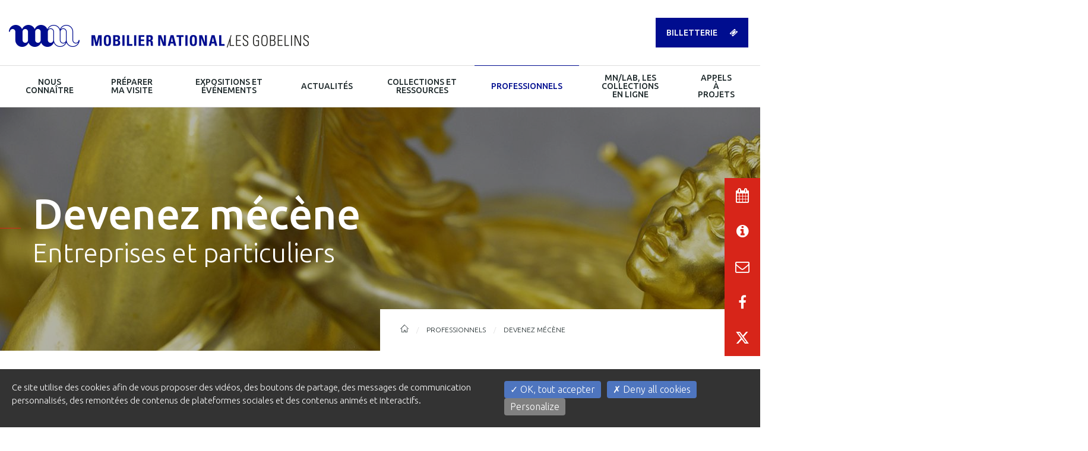

--- FILE ---
content_type: text/html; charset=UTF-8
request_url: https://mobiliernational.culture.gouv.fr/fr/professionnels/devenez-mecene
body_size: 107457
content:
<!DOCTYPE html>
<html lang="fr" dir="ltr" prefix="content: http://purl.org/rss/1.0/modules/content/  dc: http://purl.org/dc/terms/  foaf: http://xmlns.com/foaf/0.1/  og: http://ogp.me/ns#  rdfs: http://www.w3.org/2000/01/rdf-schema#  schema: http://schema.org/  sioc: http://rdfs.org/sioc/ns#  sioct: http://rdfs.org/sioc/types#  skos: http://www.w3.org/2004/02/skos/core#  xsd: http://www.w3.org/2001/XMLSchema# ">
  <head>
    <meta charset="utf-8" />
<meta name="description" content="Devenez mécène | | | | Page de base" />
<meta name="robots" content="index, nofollow" />
<meta name="Generator" content="Drupal 9 (https://www.drupal.org)" />
<meta name="MobileOptimized" content="width" />
<meta name="HandheldFriendly" content="true" />
<meta name="viewport" content="width=device-width, initial-scale=1.0" />
<style>div#sliding-popup, div#sliding-popup .eu-cookie-withdraw-banner, .eu-cookie-withdraw-tab {background: #000000} div#sliding-popup.eu-cookie-withdraw-wrapper { background: transparent; } #sliding-popup h1, #sliding-popup h2, #sliding-popup h3, #sliding-popup p, #sliding-popup label, #sliding-popup div, .eu-cookie-compliance-more-button, .eu-cookie-compliance-secondary-button, .eu-cookie-withdraw-tab { color: #ffffff;} .eu-cookie-withdraw-tab { border-color: #ffffff;}</style>
<link rel="alternate" hreflang="fr" href="https://mobiliernational.culture.gouv.fr/fr/professionnels/devenez-mecene" />
<link rel="canonical" href="https://mobiliernational.culture.gouv.fr/fr/professionnels/devenez-mecene" />
<link rel="shortlink" href="https://mobiliernational.culture.gouv.fr/fr/node/286" />
<script>window.a2a_config=window.a2a_config||{};a2a_config.callbacks=[];a2a_config.overlays=[];a2a_config.templates={};</script>

    <title>Devenez mécène | Mobilier national</title>
    <link rel="stylesheet" media="all" href="/sites/default/files/css/css_M2nRMdG86KmpldsjoLdzMOO2zS6FclQMjB0iEGSkRLc.css" />
<link rel="stylesheet" media="all" href="/sites/default/files/css/css_L8G_n1QGqm_VKQRdu9vLe6N00TtG0vJdTmTfuBtE4x8.css" />

    <script type="application/json" data-drupal-selector="drupal-settings-json">{"path":{"baseUrl":"\/","scriptPath":null,"pathPrefix":"fr\/","currentPath":"node\/286","currentPathIsAdmin":false,"isFront":false,"currentLanguage":"fr"},"pluralDelimiter":"\u0003","suppressDeprecationErrors":true,"almavia_tacjs":{"dialog":{"privacyUrl":"","hashtag":"#tarteaucitron","cookieName":"tarteaucitron","orientation":"bottom","bodyPosition":"bottom","showAlertSmall":false,"cookieslist":false,"showIcon":false,"iconPosition":"BottomRight","adblocker":false,"DenyAllCta":true,"AcceptAllCta":true,"highPrivacy":true,"handleBrowserDNTRequest":true,"removeCredit":true,"moreInfoLink":true,"useExternalCss":false,"useExternalJs":false,"cookieDomain":"","readmoreLink":"","mandatory":false,"closePopup":false,"showDialog":1},"services":{"ferank":false,"activecampaign":false,"adform":false,"adsense":false,"adsensesearchform":false,"adsensesearchresult":false,"aduptech_ads":false,"aduptech_conversion":false,"aduptech_retargeting":false,"amazon":false,"bingads":false,"clicmanager":false,"criteo":false,"datingaffiliation":false,"datingaffiliationpopup":false,"ferankpub":false,"googleadwordsconversion":false,"googleadwordsremarketing":false,"googlepartners":false,"linkedininsighttag":false,"prelinker":false,"pubdirecte":false,"shareasale":false,"twenga":false,"twitteruwt":false,"vshop":false,"adobeanalytics":false,"alexa":false,"amplitude":false,"analytics":false,"atinternet":false,"clarity":false,"clicky":false,"compteur":false,"crazyegg":false,"etracker":false,"gajs":false,"getplus":false,"getquanty":false,"gtag":false,"hotjar":false,"hubspot":false,"kameleoon":false,"koban":false,"matomo":false,"matomohightrack":false,"mautic":false,"metrica":false,"microsoftcampaignanalytics":false,"multiplegtag":false,"simpleanalytics":false,"statcounter":false,"verizondottag":false,"visualrevenue":false,"webmecanik":false,"woopra":false,"wysistat":false,"xiti":false,"abtasty":false,"contentsquare":false,"googlefonts":false,"googlemaps":false,"googlemapssearch":false,"googletagmanager":false,"jsapi":false,"onesignal":false,"recaptcha":true,"stonly":false,"tagcommander":false,"timelinejs":false,"twitterwidgetsapi":false,"typekit":false,"disqus":false,"facebookcomment":false,"faciliti":false,"serviceperso":false,"addthis":false,"addtoanyfeed":false,"addtoanyshare":true,"ekomi":false,"facebook":true,"facebooklikebox":false,"facebookpixel":false,"gplus":false,"gplusbadge":false,"linkedin":true,"pinterest":true,"shareaholic":false,"sharethis":false,"twitter":true,"twitterembed":false,"twittertimeline":false,"purechat":false,"tawkto":false,"userlike":false,"uservoice":false,"zopim":false,"artetv":false,"calameo":false,"dailymotion":true,"issuu":false,"prezi":false,"slideshare":false,"soundcloud":true,"vimeo":true,"youtube":true,"youtubeapi":true},"user":{"recaptchaapi":"6Ld22_8UAAAAAJy2U0da7vgwlSsHiQPfwSJWJn5S"},"texts":{"alertBigPrivacy":"Ce site utilise des cookies afin de vous proposer des vid\u00e9os, des boutons de partage, des messages de communication personnalis\u00e9s, des remont\u00e9es de contenus de plateformes sociales et des contenus anim\u00e9s et interactifs. ","acceptAll":"OK, tout accepter","deny":"Refuser","disclaimer":"Sur Mobiliernational.culture.gouv.fr nous utilisons des outils de mesure d\u2019audience pour comprendre le parcours de navigation des utilisateurs afin d\u2019optimiser l\u2019ergonomie et la mise en avant des contenus les plus pertinents.\r\nCertaines fonctionnalit\u00e9s du site (partage de contenus sur les r\u00e9seaux sociaux, lecteurs vid\u00e9os, contenus interactifs) font par ailleurs appel \u00e0 des services propos\u00e9s par des tiers. Ces fonctionnalit\u00e9s d\u00e9posent des cookies permettant aux tiers d\u2019identifier les sites que vous consultez et les contenus auxquels vous vous int\u00e9ressez.\r\nCes deux types de cookies ne sont d\u00e9pos\u00e9s que si vous donnez votre accord. Vous pouvez ci-dessous vous informer sur la nature de chacun des cookies d\u00e9pos\u00e9s, les accepter ou les refuser. Ce choix est possible soit globalement pour l\u2019ensemble du site et l\u2019ensemble des services, soit service par service.","title":"Gestion de vos pr\u00e9f\u00e9rences sur les cookies","all":"PR\u00c9F\u00c9RENCE POUR TOUS LES SERVICES","social_title":"COMMUNICATION PERSONNALIS\u00c9E","social_details":"La communication personnalis\u00e9e permet de proposer des messages de communication personnalis\u00e9s de la part du gouvernement sur notre site mais aussi sur les sites internet et\/ou applications affichant les messages de communication du gouvernement.","video_title":"VID\u00c9OS","video_details":"Les services de partage de vid\u00e9o permettent d\u0027enrichir le site de contenus multim\u00e9dia tout en conservant une vitesse de chargement optimale, et contribuent \u00e0 son r\u00e9f\u00e9rencement.","analytic_title":"MESURE D\u0027AUDIENCE","analytic_details":"La mesure de l\u2019audience du site contribue \u00e0 l\u2019am\u00e9lioration continue de son ergonomie, de sa navigation et de ses contenus.","video":{"title":"Vid\u00e9os","details":"Les services de partage de vid\u00e9o permettent d\u0027enrichir le site de contenus multim\u00e9dia tout en conservant une vitesse de chargement optimale, et contribuent \u00e0 son r\u00e9f\u00e9rencement."},"comment":{"title":"Commentaires","details":"Les gestionnaires de commentaires facilitent le d\u00e9p\u00f4t de vos commentaires et luttent contre le spam."},"support":{"details":"Les services de support vous permettent d\u0027entrer en contact avec l\u0027\u00e9quipe du site et d\u0027aider \u00e0 son am\u00e9lioration.","title":"Support"},"api":{"title":"Contenus interactifs","details":"Les contenus interactifs permettent d\u2019enrichir l\u2019exp\u00e9rience utilisateur et de contribuer \u00e0 une meilleure compr\u00e9hension des informations disponibles sur le site."},"fallback":"est d\u00e9sactiv\u00e9. \u003Cp\u003EAutorisez le d\u00e9p\u00f4t de cookies pour acc\u00e9der \u00e0 cette fonctionnalit\u00e9.\u003C\/p\u003E\u003Cbr\u003E","ads":{"title":"Campagnes d\u2019informations gouvernementales","details":"Les campagnes d\u2019informations gouvernementales permettent le partage d\u2019informations utiles diffus\u00e9es dans le cadre de grandes campagnes d\u2019information, ou en cas de crise."},"analytic":{"title":"Mesure d\u0027audience","details":"La mesure de l\u2019audience du site contribue \u00e0 l\u2019am\u00e9lioration continue de son ergonomie, de sa navigation et de ses contenus."},"social":{"title":"R\u00e9seaux sociaux","details":"Les r\u00e9seaux sociaux permettent d\u2019enrichir l\u2019exp\u00e9rience utilisateur sur le site et aident \u00e0 sa promotion via les partages."},"more":"En savoir plus","source":"En savoir plus"},"expire":1},"eulerian":{"_core":{"default_config_hash":"LwImylUTdzscxHfVmILtYqYn7gdXYdNMhWwzpzTwTbU"},"langcode":"fr","domain":"stats.mobiliernational.culture.gouv.fr","pageName":"Devenez m\u00e9c\u00e8ne"},"eu_cookie_compliance":{"cookie_policy_version":"1.0.0","popup_enabled":false,"popup_agreed_enabled":false,"popup_hide_agreed":false,"popup_clicking_confirmation":false,"popup_scrolling_confirmation":false,"popup_html_info":false,"use_mobile_message":false,"mobile_popup_html_info":false,"mobile_breakpoint":768,"popup_html_agreed":false,"popup_use_bare_css":false,"popup_height":"auto","popup_width":"100%","popup_delay":1000,"popup_link":"http:\/\/www.culturecommunication.gouv.fr\/Mentions-legales#5","popup_link_new_window":true,"popup_position":true,"fixed_top_position":false,"popup_language":"fr","store_consent":false,"better_support_for_screen_readers":false,"cookie_name":"","reload_page":false,"domain":"","domain_all_sites":false,"popup_eu_only":false,"popup_eu_only_js":false,"cookie_lifetime":100,"cookie_session":0,"set_cookie_session_zero_on_disagree":0,"disagree_do_not_show_popup":false,"method":"default","automatic_cookies_removal":true,"allowed_cookies":"","withdraw_markup":"\u003Cbutton type=\u0022button\u0022 class=\u0022eu-cookie-withdraw-tab\u0022\u003EPrivacy settings\u003C\/button\u003E\n\u003Cdiv aria-labelledby=\u0022popup-text\u0022 class=\u0022eu-cookie-withdraw-banner\u0022\u003E\n  \u003Cdiv class=\u0022popup-content info eu-cookie-compliance-content\u0022\u003E\n    \u003Cdiv id=\u0022popup-text\u0022 class=\u0022eu-cookie-compliance-message\u0022 role=\u0022document\u0022\u003E\n      \u003Ch2\u003EWe use cookies on this site to enhance your user experience\u003C\/h2\u003E\n\u003Cp\u003EYou have given your consent for us to set cookies.\u003C\/p\u003E\n\n    \u003C\/div\u003E\n    \u003Cdiv id=\u0022popup-buttons\u0022 class=\u0022eu-cookie-compliance-buttons\u0022\u003E\n      \u003Cbutton type=\u0022button\u0022 class=\u0022eu-cookie-withdraw-button \u0022\u003EWithdraw consent\u003C\/button\u003E\n    \u003C\/div\u003E\n  \u003C\/div\u003E\n\u003C\/div\u003E","withdraw_enabled":false,"reload_options":0,"reload_routes_list":"","withdraw_button_on_info_popup":false,"cookie_categories":[],"cookie_categories_details":[],"enable_save_preferences_button":true,"cookie_value_disagreed":"0","cookie_value_agreed_show_thank_you":"1","cookie_value_agreed":"2","containing_element":"body","settings_tab_enabled":false,"olivero_primary_button_classes":"","olivero_secondary_button_classes":"","close_button_action":"close_banner","open_by_default":false,"modules_allow_popup":true,"hide_the_banner":false,"geoip_match":true},"user":{"uid":0,"permissionsHash":"ee1b267ca9cc9133a75640bf6838892c9d9b5f52cd451c02908d0046baf51d79"}}</script>
<script src="/sites/default/files/js/js_YDtLSHnAW6AqvhIecrBiL0pj6EsrSaEFl89kZY5_Onk.js"></script>


      <link rel="apple-touch-icon-precomposed" sizes="57x57" href="/themes/custom/mobiliernational/img/apple-touch-icon-57x57.png" />
      <link rel="apple-touch-icon-precomposed" sizes="114x114" href="/themes/custom/mobiliernational/img/apple-touch-icon-114x114.png" />
      <link rel="apple-touch-icon-precomposed" sizes="72x72" href="/themes/custom/mobiliernational/img/apple-touch-icon-72x72.png" />
      <link rel="apple-touch-icon-precomposed" sizes="144x144" href="/themes/custom/mobiliernational/img/apple-touch-icon-144x144.png" />
      <link rel="apple-touch-icon-precomposed" sizes="60x60" href="/themes/custom/mobiliernational/img/apple-touch-icon-60x60.png" />
      <link rel="apple-touch-icon-precomposed" sizes="120x120" href="/themes/custom/mobiliernational/img/apple-touch-icon-120x120.png" />
      <link rel="apple-touch-icon-precomposed" sizes="76x76" href="/themes/custom/mobiliernational/img/apple-touch-icon-76x76.png" />
      <link rel="apple-touch-icon-precomposed" sizes="152x152" href="/themes/custom/mobiliernational/img/apple-touch-icon-152x152.png" />
      <link rel="icon" type="image/png" href="/themes/custom/mobiliernational/img/favicon-196x196.png" sizes="196x196" />
      <link rel="icon" type="image/png" href="/themes/custom/mobiliernational/img/favicon-96x96.png" sizes="96x96" />
      <link rel="icon" type="image/png" href="/themes/custom/mobiliernational/img/favicon-32x32.png" sizes="32x32" />
      <link rel="icon" type="image/png" href="/themes/custom/mobiliernational/img/favicon-16x16.png" sizes="16x16" />
      <link rel="icon" type="image/png" href="/themes/custom/mobiliernational/img/favicon-128.png" sizes="128x128" />
      <meta name="application-name" content="&nbsp;"/>
      <meta name="msapplication-TileColor" content="#FFFFFF" />
      <meta name="msapplication-TileImage" content="/themes/custom/mobiliernational/img/mstile-144x144.png" />
      <meta name="msapplication-square70x70logo" content="/themes/custom/mobiliernational/img/mstile-70x70.png" />
      <meta name="msapplication-square150x150logo" content="/themes/custom/mobiliernational/img/mstile-150x150.png" />
      <meta name="msapplication-wide310x150logo" content="/themes/custom/mobiliernational/img/mstile-310x150.png" />
      <meta name="msapplication-square310x310logo" content="/themes/custom/mobiliernational/img/mstile-310x310.png" />
  </head>
  <body id="site-wrapper"  class="page-node page-node-type-page">
    <!-- JS Alert -->
    <noscript>
      <p>JavaScript is deactivated - This site requires JavaScript.</p>
    </noscript>
    <!-- -->

    <!-- SHORTCUTS -->
    <div id="access-shortcuts-wrapper">
      <ul class="list-inline">
        <li><a href="#content" class="sr-only sr-only-focusable">Aller au contenu principal</a></li>
        <li><a href="#nav-primary-wrapper" class="sr-only sr-only-focusable">Skip to menu</a></li>
        <li><a href="#footer" class="sr-only sr-only-focusable">Skip to footer</a></li>
      </ul>
    </div>
    <!-- END SHORTCUTS -->

    
      <div class="dialog-off-canvas-main-canvas" data-off-canvas-main-canvas>
    
  
  <header  id="header" class="header header-wrapper" role="banner">
    <!-- -->

    <!-- STAGE wrapper -->
    <div class="stage-wrapper-outer">
      <!-- -->
      <div class="container-fluid">
        <div class="row">
          <div class="col-md-12">
            <div class="header-container">

              <div id="block-sitebranding" class="block block-system block-system-branding-block">
  
    
    <div class="logo-wrapper">
          <a href="/fr" title="Accueil Mobilier national" rel="home" class="logo">
        <img src="/themes/custom/mobiliernational/mobilier-national.png" alt="Accueil Mobilier National" />
      </a>
      </div>
</div>


              <!-- -->
              <div class="toolbar-wrapper hidden-sm hidden-xs">
                <ul class="list-inline">
                  <li>
                    
                  </li>
                  <!--<li>
                    <a href="/recherche"
                      class="btn btn-lg btn-ghost btn-round"
                      role="button"
                      data-toggle="collapse"
                      data-target="#search-site-header"
                      aria-expanded="false"
                      aria-controls="#search-site-header"
                    >
                    <i class="fa fa-search" aria-hidden="true"></i>
                    <span class="sr-only">Rechercher</span>
                    </a>
                  </li>-->
                  <li>    <a href="https://cultival.fr/fr_FR/taxons/indiv/cultival-reserver-une-visite?criteria%5Bsearch%5D%5Bvalue%5D=&amp;criteria%5Bfacets_filters%5D%5BVisites%5D%5Bpartner%5D%5B0%5D=34" target="_blank" class="btn btn-lg btn-fx btn-brand-color">
    <span>Billetterie</span> <i class="fa fa-ticket"></i>
  </a>

</li>
                </ul>
                </div>
                <!-- -->
              <div class="toolbar-wrapper visible-sm visible-xs">
                <button
                  type="button"
                  class="btn btn-user-menu"
                  data-target="#nav-primary-wrapper"
                  data-toggle="collapse"
                  aria-expanded="false"
                  aria-controls="nav-primary-wrapper">
                    <i class="icon-bar-wrapper">
                      <span class="icon-bar"></span>
                      <span class="icon-bar"></span>
                      <span class="icon-bar"></span>
                      <span class="icon-bar"></span>
                    </i>
                    <span class="sr-only">Menu</span>
                </button>
              </div>
              <!-- -->
            </div>
          </div>
        </div>
      </div>
      <!-- /-->
    </div>
    <!-- STAGE wrapper/-->

  </header>


  

  
  <!-- NAV -->
  <div class="nav-outermost-wrapper affix-top">
    <!-- -->
    <div class="nav-outer-wrapper stage-wrapper-outer">
      <!-- -->
      <div class="container-fluid">
        <!-- Nav -->

          

<nav role="navigation" aria-labelledby="block-navigationprincipale-menu" id="nav-primary-wrapper" class="nav nav-wrapper navbar-collapse collapse menu--main" tabindex="-1">
            
  <span class="visually-hidden" id="block-navigationprincipale-menu">Navigation principale</span>
  

        
  
      <ul id="nav-primary" class="nav nav-primary">
      <li class="nav-is-home nav-section-1">
        <a href="https://mobiliernational.culture.gouv.fr/fr" class="" id="nav-section-1">
          <i class="visible-sticky"><img src="/themes/custom/mobiliernational/img/logo-ico-mobilier-national.png" alt="Accueil"></i>
          <span class="hidden-sticky ellipsis"> Home</span>
        </a>
      </li>
  
                            <li class="nav-section-1 dropdown">

                      <a href="#" class="dropdown-toggle" aria-expanded="false" aria-controls="nav-section-1-panel" role="button" id="nav-section-1">
              Nous connaître 
            </a>

              
          <div class="dropdown-menu" id="nav-section-1-panel">
      <div class="container">
        <div class="row" aria-labelledby="nav-section-1">
          <div class="col-md-12 hidden-sm hidden-xs btn-wrapper">
            <button class="btn btn-close btn-ghost" data-target="#nav-section-1-panel" aria-expanded="false" aria-controls="nav-section-1-panel">
              <span class="sr-only">Fermer</span>
              <span class="ikon ikon-close"></span>
            </button>
          </div>
                    <div class="col-md-12">
            <div class="row">
              <div class="col-md-3">
            
                    
                                  <div class="dropdown-submenu">
                <a href="/fr/nous-connaitre/linstitution/presentation" target="_self" rel="" class="ttl" data-drupal-link-system-path="node/2">L&#039;institution</a>
                <ul class="nav">
                    
  
                            <li class="nav-section">
          <a href="/fr/nous-connaitre/linstitution/presentation" data-drupal-link-system-path="node/2">Présentation</a>
                  </li>
      
                          <li class="nav-section">
          <a href="/fr/nous-connaitre/chiffres-cles" data-drupal-link-system-path="node/285">Chiffres Clés</a>
                  </li>
      
                          <li class="nav-section">
          <a href="/fr/nous-connaitre/linstitution/nos-missions-et-rapports-dactivite" data-drupal-link-system-path="node/4">Nos missions</a>
                  </li>
      
                          <li class="nav-section">
          <a href="/fr/nous-connaitre/linstitution/notre-organisation" data-drupal-link-system-path="node/5">Notre organisation</a>
                  </li>
      
                          <li class="nav-section">
          <a href="/fr/nous-connaitre/linstitution/nos-engagements-rso" data-drupal-link-system-path="node/6">Nos engagements RSO</a>
                  </li>
      
                          <li class="nav-section">
          <a href="/fr/nous-connaitre/linstitution/comites" data-drupal-link-system-path="node/7">Comités</a>
                  </li>
      
      
  

                </ul>
              </div>
                    
      
                  
                                  <a href="/fr/nous-connaitre/linspection-du-mobilier-national" target="_self" rel="" class="ttl" data-drupal-link-system-path="node/19">L&#039;inspection du Mobilier national</a>
                    
      
                  
                              </div><div class="col-md-3">
                  
      
                  
                                  <div class="dropdown-submenu">
                <a href="" target="_self" rel="" class="ttl">Le mobilier national</a>
                <ul class="nav">
                    
  
                            <li class="nav-section">
          <a href="/fr/nous-connaitre/le-mobilier-national/histoire" data-drupal-link-system-path="node/15">Histoire</a>
                  </li>
      
                          <li class="nav-section">
          <a href="/fr/nous-connaitre/le-mobilier-national/batiment-perret" data-drupal-link-system-path="node/16">Bâtiment Perret</a>
                  </li>
      
                          <li class="nav-section">
          <a href="/fr/nous-connaitre/le-mobilier-national/collections" target="_self" rel="" data-drupal-link-system-path="node/17">Collections</a>
                  </li>
      
                          <li class="nav-section">
          <a href="/fr/node/323" data-drupal-link-system-path="node/323">Ateliers de restauration</a>
                  </li>
      
      
  

                </ul>
              </div>
                    
      
                  
                                  <div class="dropdown-submenu">
                <a href="" target="_self" rel="" class="ttl">Ameublement</a>
                <ul class="nav">
                    
  
                            <li class="nav-section">
          <a href="/fr/nous-connaitre/ameublement/mission-de-lameublement" data-drupal-link-system-path="node/246">Mission de l’ameublement</a>
                  </li>
      
                          <li class="nav-section">
          <a href="/fr/nous-connaitre/ameublement/depositaires" data-drupal-link-system-path="node/22">Dépositaires</a>
                  </li>
      
                          <li class="nav-section">
          <a href="/fr/nous-connaitre/hauts-lieux-de-la-republique" target="_self" rel="" data-drupal-link-system-path="node/307">Les hauts lieux de la République</a>
                  </li>
      
                          <li class="nav-section">
          <a href="/fr/nous-connaitre/ameublement/les-remeublements" data-drupal-link-system-path="node/23">Les « remeublements »</a>
                  </li>
      
      
  

                </ul>
              </div>
                    
      
                  
                              </div><div class="col-md-3">
                  
      
                  
                                  <div class="dropdown-submenu">
                <a href="/fr/nous-connaitre/les-manufactures/manufactures-nationales" target="_self" rel="" class="ttl" data-drupal-link-system-path="node/204">Les manufactures</a>
                <ul class="nav">
                    
  
                            <li class="nav-section">
          <a href="/fr/nous-connaitre/les-manufactures/manufactures-nationales" target="_self" rel="" data-drupal-link-system-path="node/204">Manufactures nationales</a>
                  </li>
      
                          <li class="nav-section">
          <a href="/fr/nous-connaitre/les-manufactures/manufacture-des-gobelins" data-drupal-link-system-path="node/9">Manufacture des Gobelins</a>
                  </li>
      
                          <li class="nav-section">
          <a href="/fr/nous-connaitre/les-manufactures/manufacture-de-beauvais" data-drupal-link-system-path="node/10">Manufacture de Beauvais</a>
                  </li>
      
                          <li class="nav-section">
          <a href="/fr/nous-connaitre/les-manufactures/manufacture-de-la-savonnerie" data-drupal-link-system-path="node/11">Manufacture de la Savonnerie</a>
                  </li>
      
                          <li class="nav-section">
          <a href="/fr/nous-connaitre/les-manufactures/atelier-de-teinture-et-nuancier" data-drupal-link-system-path="node/12">Atelier de teinture et nuancier</a>
                  </li>
      
                          <li class="nav-section">
          <a href="/fr/nous-connaitre/les-manufactures/dentelle-alencon" target="_self" rel="" data-drupal-link-system-path="node/13">Dentelle Alençon</a>
                  </li>
      
                          <li class="nav-section">
          <a href="/fr/nous-connaitre/les-manufactures/dentelle-le-puyenvelay" target="_self" rel="" data-drupal-link-system-path="node/14">Dentelle Le Puy-en-Velay</a>
                  </li>
      
      
  

                </ul>
              </div>
                    
      
                  
                                  <a href="/fr/nous-connaitre/sinscrire-a-la-formation" target="_self" class="ttl" data-drupal-link-system-path="node/273">S&#039;inscrire à la formation</a>
                    
      
                  
                              </div><div class="col-md-3">
                  
      
                  
                                  <div class="dropdown-submenu">
                <a href="" target="_self" rel="" class="ttl">Création</a>
                <ul class="nav">
                    
  
                            <li class="nav-section">
          <a href="/fr/nous-connaitre/creation-de-larc/atelier-de-recherche-et-de-creation-arc" data-drupal-link-system-path="node/24">Atelier de recherche et de création / ARC</a>
                  </li>
      
                          <li class="nav-section">
          <a href="/fr/nous-connaitre/creation-de-larc/les-commissions-consultatives" data-drupal-link-system-path="node/68">Les Commissions consultatives</a>
                  </li>
      
                          <li class="nav-section">
          <a href="/fr/nous-connaitre/creation-de-larc/creation-textile" target="_self" rel="" data-drupal-link-system-path="node/267">Création textile</a>
                  </li>
      
      
  

                </ul>
              </div>
                    
      
      
              </div>
          </div>
                      </div>
                  </div>
      </div>
    </div>
  


                  </li>
      
                          <li class="nav-section-2 dropdown">

                      <a href="#" class="dropdown-toggle" aria-expanded="false" aria-controls="nav-section-2-panel" role="button" id="nav-section-2">
              Préparer ma visite
            </a>

              
          <div class="dropdown-menu" id="nav-section-2-panel">
      <div class="container">
        <div class="row" aria-labelledby="nav-section-2">
          <div class="col-md-12 hidden-sm hidden-xs btn-wrapper">
            <button class="btn btn-close btn-ghost" data-target="#nav-section-2-panel" aria-expanded="false" aria-controls="nav-section-2-panel">
              <span class="sr-only">Fermer</span>
              <span class="ikon ikon-close"></span>
            </button>
          </div>
                    <div class="col-md-8">
            <div class="row">
              <div class="col-md-6">
            
                    
                                  <div class="dropdown-submenu">
                <a href="" class="ttl">Préparer ma visite</a>
                <ul class="nav">
                    
  
                            <li class="nav-section">
          <a href="https://www.mobiliernational.culture.gouv.fr/fr/infos-pratiques?nid=565" title="Le Petit Mob’ / Visites scolaires">Le Petit Mob’ / Visites scolaires</a>
                  </li>
      
                          <li class="nav-section">
          <a href="/fr/preparer-ma-visite/infos%20pratiques" target="_self" rel="" data-drupal-link-system-path="node/25">Galerie des Gobelins | Expositions</a>
                  </li>
      
                          <li class="nav-section">
          <a href="/fr/preparer-ma-visite/manufacture-des-gobelins" data-drupal-link-system-path="node/26">Manufacture des Gobelins</a>
                  </li>
      
                          <li class="nav-section">
          <a href="/fr/preparer-ma-visite/manufacture-de-beauvais" target="_self" rel="" data-drupal-link-system-path="node/27">Manufacture de Beauvais</a>
                  </li>
      
                          <li class="nav-section">
          <a href="/fr/preparer-ma-visite/manufacture-de-lodeve" target="_self" rel="" data-drupal-link-system-path="node/28">Manufacture de Lodève | Savonnerie</a>
                  </li>
      
                          <li class="nav-section">
          <a href="/fr/preparer-ma-visite/dentelle-alencon" data-drupal-link-system-path="node/29">Dentelle Alençon</a>
                  </li>
      
                          <li class="nav-section">
          <a href="/fr/preparer-ma-visite/dentelle-le-puyenvelay" data-drupal-link-system-path="node/30">Dentelle Le Puy-en-Velay</a>
                  </li>
      
      
  

                </ul>
              </div>
                    
      
      
              </div>
          </div>
                    </div>
          <div class="col-md-4 hidden-sm hidden-xs">
            <div class="views-element-container"><div class="views-element-container"><div class="view view-menu-items view-id-menu_items view-display-id-block_2 js-view-dom-id-7f833943f64bbccc85c9498f0d639f24fa3159298b6e0e924bfb4e43a14e7886">
  
    
      
      <div class="view-content">
      
    <!-- <div> -->
    <article class="article article-is-zoomable">
  <a href="/fr/nous-connaitre/les-manufactures/manufacture-des-gobelins" class="is-zoom">
    <figure class="figure block-fullwidth">
  
                <picture>
                  <source srcset="/sites/default/files/styles/menu_370_233/public/2017-10/_D4S3594.JPG?h=00541e74&amp;itok=xP6kJAZu 1x" media="(min-width: 1200px)" type="image/jpeg"/>
              <source srcset="/sites/default/files/styles/menu_293_185/public/2017-10/_D4S3594.JPG?h=00541e74&amp;itok=LjlNv1eZ 1x" media="(min-width: 992px) and (max-width: 1200px)" type="image/jpeg"/>
                  <img src="/sites/default/files/styles/menu_370_233/public/2017-10/_D4S3594.JPG?h=00541e74&amp;itok=xP6kJAZu" alt="Manufacture des Gobelins" typeof="foaf:Image" />

  </picture>


      
</figure>
    <h2 class="ttl">Manufacture des Gobelins</h2>
  </a>
</article>

  <!-- </div> -->

    </div>
  
          </div>
</div>
</div>

          </div>
                  </div>
      </div>
    </div>
  


                  </li>
      
                          <li class="nav-section-3 dropdown">

                      <a href="#" class="dropdown-toggle" aria-expanded="false" aria-controls="nav-section-3-panel" role="button" id="nav-section-3">
              Expositions et événements
            </a>

              
          <div class="dropdown-menu" id="nav-section-3-panel">
      <div class="container">
        <div class="row" aria-labelledby="nav-section-3">
          <div class="col-md-12 hidden-sm hidden-xs btn-wrapper">
            <button class="btn btn-close btn-ghost" data-target="#nav-section-3-panel" aria-expanded="false" aria-controls="nav-section-3-panel">
              <span class="sr-only">Fermer</span>
              <span class="ikon ikon-close"></span>
            </button>
          </div>
                    <div class="col-md-8">
            <div class="row">
              <div class="col-md-6">
            
                    
                                  <a href="/fr/expositions-et-evenements/exposition-a-la-une" target="_self" rel="" class="ttl" data-drupal-link-system-path="node/203">A la une</a>
                    
      
                  
                                  <div class="dropdown-submenu">
                <a href="" target="_self" rel="" class="ttl">Galerie des Gobelins</a>
                <ul class="nav">
                    
  
                            <li class="nav-section menu-item--collapsed">
          <a href="/fr/expositions-et-evenements/toutes-les-expositions" target="_self" rel="" data-drupal-link-system-path="node/80">Expositions</a>
                  </li>
      
                          <li class="nav-section">
          <a href="/fr/expositions-et-evenements/cartes-blanches" target="_self" rel="" data-drupal-link-system-path="node/81">Cartes Blanches</a>
                  </li>
      
      
  

                </ul>
              </div>
                    
      
                  
                                  <a href="/fr/expositions-et-evenements/hors-les-murs" class="ttl" data-drupal-link-system-path="node/268">Hors Les Murs</a>
                    
      
                  
                                  <a href="/fr/expositions-et-evenements/tous-les-evenements" class="ttl" data-drupal-link-system-path="node/83">Événements</a>
                    
      
                  
                                  <div class="dropdown-submenu">
                <a href="" class="ttl">Débats et conférences</a>
                <ul class="nav">
                    
  
                            <li class="nav-section">
          <a href="/fr/expositions-et-evenements/debats-et-conferences/rencontres-des-savoirfaire" data-drupal-link-system-path="node/579">Rencontres des Savoir-faire</a>
                  </li>
      
      
  

                </ul>
              </div>
                    
      
      
              </div>
          </div>
                    </div>
          <div class="col-md-4 hidden-sm hidden-xs">
            <div class="views-element-container"><div class="views-element-container"><div class="views-element-container"><div class="view view-menu-items view-id-menu_items view-display-id-block_3 js-view-dom-id-268e2a5e5fe1ea5d0ad83cf8d40c0b2750d8ffc28f1da31ca4ba4cfa4b154a78">
  
    
      
      <div class="view-content">
      
    <!-- <div> -->
    <article class="article article-is-zoomable">
  <a href="/fr/expositions-et-evenements/grands-decors-restaures-de-notredame" class="is-zoom">
    <figure class="figure block-fullwidth">
  
                <picture>
                  <source srcset="/sites/default/files/styles/menu_370_233/public/2024-02/Site%20internet%20-%20Format%20169%20%2815%29_0.png?itok=PaPvIEIu 1x" media="(min-width: 1200px)" type="image/png"/>
              <source srcset="/sites/default/files/styles/menu_293_185/public/2024-02/Site%20internet%20-%20Format%20169%20%2815%29_0.png?itok=cwrCI5Hz 1x" media="(min-width: 992px) and (max-width: 1200px)" type="image/png"/>
                  <img src="/sites/default/files/styles/menu_370_233/public/2024-02/Site%20internet%20-%20Format%20169%20%2815%29_0.png?itok=PaPvIEIu" alt="" typeof="foaf:Image" />

  </picture>


      
</figure>
    <h2 class="ttl">Grands décors restaurés de Notre-Dame </h2>
  </a>
</article>

  <!-- </div> -->

    </div>
  
          </div>
</div>
</div>
</div>

          </div>
                  </div>
      </div>
    </div>
  


                  </li>
      
                          <li class="nav-section-4 dropdown">

                      <a href="#" class="dropdown-toggle" aria-expanded="false" aria-controls="nav-section-4-panel" role="button" id="nav-section-4">
              Actualités
            </a>

              
          <div class="dropdown-menu" id="nav-section-4-panel">
      <div class="container">
        <div class="row" aria-labelledby="nav-section-4">
          <div class="col-md-12 hidden-sm hidden-xs btn-wrapper">
            <button class="btn btn-close btn-ghost" data-target="#nav-section-4-panel" aria-expanded="false" aria-controls="nav-section-4-panel">
              <span class="sr-only">Fermer</span>
              <span class="ikon ikon-close"></span>
            </button>
          </div>
                    <div class="col-md-8">
            <div class="row">
              <div class="col-md-6">
            
                    
                                  <a href="/fr/actualites/actualites-du-mobilier-national" class="ttl" data-drupal-link-system-path="node/322">À la une</a>
                    
      
                  
                                  <a href="/fr/actualites/lobjet-du-mois" class="ttl" data-drupal-link-system-path="node/86">L&#039;objet du mois</a>
                    
      
      
              </div>
          </div>
                    </div>
          <div class="col-md-4 hidden-sm hidden-xs">
            <div class="views-element-container"><div class="view view-menu-items view-id-menu_items view-display-id-block_4 js-view-dom-id-4db0d56b7bc9e19434d4ebab5d840d05031d8cac5f76ae5570e55bafdbe9a8fa">
  
    
      
      <div class="view-content">
      
    <!-- <div> -->
    <article class="article article-is-zoomable">
  <a href="/fr/actualites/apres-son-succes-a-paris-lexposition-palais-disparus-de-napoleon-du-mobilier-national-part-en-chine" class="is-zoom">
    <figure class="figure block-fullwidth">
  
                <picture>
                  <source srcset="/sites/default/files/styles/menu_370_233/public/2024-05/LCG78683.JPG?itok=o3RMZrPf 1x" media="(min-width: 1200px)" type="image/jpeg"/>
              <source srcset="/sites/default/files/styles/menu_293_185/public/2024-05/LCG78683.JPG?itok=2-PnS27Q 1x" media="(min-width: 992px) and (max-width: 1200px)" type="image/jpeg"/>
                  <img src="/sites/default/files/styles/menu_370_233/public/2024-05/LCG78683.JPG?itok=o3RMZrPf" alt="" typeof="foaf:Image" />

  </picture>


      
</figure>
    <h2 class="ttl">Après son succès à Paris, l&#039;exposition « Palais disparus de Napoléon » du Mobilier national part en Chine</h2>
  </a>
</article>

  <!-- </div> -->

    </div>
  
          </div>
</div>

          </div>
                  </div>
      </div>
    </div>
  


                  </li>
      
                          <li class="nav-section-5 dropdown">

                      <a href="#" class="dropdown-toggle" aria-expanded="false" aria-controls="nav-section-5-panel" role="button" id="nav-section-5">
              Collections et ressources
            </a>

              
          <div class="dropdown-menu" id="nav-section-5-panel">
      <div class="container">
        <div class="row" aria-labelledby="nav-section-5">
          <div class="col-md-12 hidden-sm hidden-xs btn-wrapper">
            <button class="btn btn-close btn-ghost" data-target="#nav-section-5-panel" aria-expanded="false" aria-controls="nav-section-5-panel">
              <span class="sr-only">Fermer</span>
              <span class="ikon ikon-close"></span>
            </button>
          </div>
                    <div class="col-md-8">
            <div class="row">
              <div class="col-md-6">
            
                    
                                  <div class="dropdown-submenu">
                <a href="/fr/collections-et-ressources/collections-du-mobilier-national" target="_self" rel="" class="ttl" data-drupal-link-system-path="node/324">Collections</a>
                <ul class="nav">
                    
  
                            <li class="nav-section">
          <a href="/fr/collections-et-ressources/collections-du-mobilier-national" target="_self" rel="" data-drupal-link-system-path="node/324">Présentation</a>
                  </li>
      
                          <li class="nav-section">
          <a href="/fr/collections-et-ressources/collection/mobilier" data-drupal-link-system-path="node/206">Mobilier</a>
                  </li>
      
                          <li class="nav-section">
          <a href="/fr/collections-et-ressources/collection/tapisseries" data-drupal-link-system-path="node/248">Tapisseries</a>
                  </li>
      
                          <li class="nav-section">
          <a href="/fr/collections-et-ressources/collection/tapis" data-drupal-link-system-path="node/249">Tapis</a>
                  </li>
      
                          <li class="nav-section">
          <a href="/fr/collections-et-ressources/collection/bronzes-et-pendules" data-drupal-link-system-path="node/250">Bronzes et pendules</a>
                  </li>
      
                          <li class="nav-section">
          <a href="/fr/collections-et-ressources/collection/cartons-peints" data-drupal-link-system-path="node/251">Cartons peints</a>
                  </li>
      
                          <li class="nav-section">
          <a href="/fr/collections-et-ressources/collection/arts-graphiques" data-drupal-link-system-path="node/252">Arts graphiques</a>
                  </li>
      
                          <li class="nav-section">
          <a href="/fr/collections-et-ressources/collection/tissus-dameublement" data-drupal-link-system-path="node/253">Tissus d&#039;ameublement</a>
                  </li>
      
                          <li class="nav-section">
          <a href="/fr/collections-et-ressources/collection/dentelles-et-broderies" data-drupal-link-system-path="node/254">Dentelles et broderies</a>
                  </li>
      
      
  

                </ul>
              </div>
                    
      
                  
                              </div><div class="col-md-6">
                  
      
                  
                                  <a href="https://collection.mobilier-national.fr/recherche" target="_blank" class="ttl">Consulter les collections</a>
                    
      
                  
                                  <a href="/fr/collections-et-ressources/centre-de-documentation" class="ttl" data-drupal-link-system-path="node/89">Centre de documentation</a>
                    
      
                  
                                  <a href="/fr/collections-et-ressources/textes-reglementaires" target="_self" rel="" class="ttl" data-drupal-link-system-path="node/281">Textes règlementaires</a>
                    
      
                  
                                  <a href="/fr/collections-et-ressources/marques-dinventaire" target="_self" rel="" class="ttl" data-drupal-link-system-path="node/283">Marques d&#039;inventaire</a>
                    
      
                  
                                  <a href="/fr/collections-et-ressources/publications" class="ttl" data-drupal-link-system-path="node/284">Publications</a>
                    
      
                  
                                  <a href="https://collection.mobilier-national.fr/encyclopedie" class="ttl">Encyclopédie des savoir-faire</a>
                    
      
      
              </div>
          </div>
                    </div>
          <div class="col-md-4 hidden-sm hidden-xs">
            <div class="views-element-container"><div class="view view-menu-items view-id-menu_items view-display-id-block_5 js-view-dom-id-fb52c7381f82a3852997b7bbdce072f0d0295e1a9ba227f65761ceb36683e564">
  
    
      
      <div class="view-content">
      
    <!-- <div> -->
    <article class="article article-is-zoomable">
  <a href="/fr/objet-du-mois/chouette-des-neiges" class="is-zoom">
    <figure class="figure block-fullwidth">
  
                <picture>
                  <source srcset="/sites/default/files/styles/menu_370_233/public/2021-02/GML-11845-000_9-2019%20%C2%A9%20Mobilier%20national_0.jpg?itok=xUvAffka 1x" media="(min-width: 1200px)" type="image/jpeg"/>
              <source srcset="/sites/default/files/styles/menu_293_185/public/2021-02/GML-11845-000_9-2019%20%C2%A9%20Mobilier%20national_0.jpg?itok=tphAKVCV 1x" media="(min-width: 992px) and (max-width: 1200px)" type="image/jpeg"/>
                  <img src="/sites/default/files/styles/menu_370_233/public/2021-02/GML-11845-000_9-2019%20%C2%A9%20Mobilier%20national_0.jpg?itok=xUvAffka" alt="Chouette des neiges - Maurizio Galante et Tal Lancman " typeof="foaf:Image" />

  </picture>


      
</figure>
    <h2 class="ttl">Chouette des neiges </h2>
  </a>
</article>

  <!-- </div> -->

    </div>
  
          </div>
</div>

          </div>
                  </div>
      </div>
    </div>
  


                  </li>
      
                          <li class="nav-section-6 dropdown menu-item--active-trail active-trail">

                      <a href="#" class="dropdown-toggle" aria-expanded="false" aria-controls="nav-section-6-panel" role="button" id="nav-section-6">
              Professionnels
            </a>

              
          <div class="dropdown-menu" id="nav-section-6-panel">
      <div class="container">
        <div class="row" aria-labelledby="nav-section-6">
          <div class="col-md-12 hidden-sm hidden-xs btn-wrapper">
            <button class="btn btn-close btn-ghost" data-target="#nav-section-6-panel" aria-expanded="false" aria-controls="nav-section-6-panel">
              <span class="sr-only">Fermer</span>
              <span class="ikon ikon-close"></span>
            </button>
          </div>
                    <div class="col-md-8">
            <div class="row">
              <div class="col-md-6">
            
                    
                                  <a href="/fr/professionnels/devenez-mecene" target="_self" rel="" class="ttl is-active" data-drupal-link-system-path="node/286">Devenez mécène</a>
                    
      
                  
                                  <a href="/fr/professionnels/tournages-et-prises-de-vues" class="ttl" data-drupal-link-system-path="node/94">Tournages et prises de vues</a>
                    
      
                  
                                  <a href="/fr/professionnels/mise-a-disposition-despaces" class="ttl" data-drupal-link-system-path="node/91">Location d&#039;espaces</a>
                    
      
                  
                                  <a href="/fr/professionnels/artistes-designers" target="_self" rel="" class="ttl" data-drupal-link-system-path="node/95">Artistes &amp; designers</a>
                    
      
                  
                              </div><div class="col-md-6">
                  
      
                  
                                  <div class="dropdown-submenu">
                <a href="" class="ttl">Presse</a>
                <ul class="nav">
                    
  
                            <li class="nav-section">
          <a href="/fr/professionnels/presse/communiques-de-presse" data-drupal-link-system-path="node/96">Communiqués de presse</a>
                  </li>
      
      
  

                </ul>
              </div>
                    
      
                  
                                  <a href="https://www.mobiliernational.culture.gouv.fr/fr/professionnels/le-petit-mob-visites-scolaires" class="ttl">Le Petit Mob’ / Visites scolaires</a>
                    
      
      
              </div>
          </div>
                    </div>
          <div class="col-md-4 hidden-sm hidden-xs">
            <div class="views-element-container"><div class="view view-menu-items view-id-menu_items view-display-id-block_6 js-view-dom-id-d044d006e21575f4efe20bde4f6a03b6c6ad3b6624aa13894ede28176350480e">
  
    
      
      <div class="view-content">
      
    <!-- <div> -->
    <article class="article article-is-zoomable">
  <a href="/fr/nous-connaitre/sinscrire-a-la-formation" class="is-zoom">
    <figure class="figure block-fullwidth">
  
                <picture>
                  <source srcset="/sites/default/files/styles/menu_370_233/public/2017-09/_D4S7039.jpg?h=d9bf2135&amp;itok=fypox3_N 1x" media="(min-width: 1200px)" type="image/jpeg"/>
              <source srcset="/sites/default/files/styles/menu_293_185/public/2017-09/_D4S7039.jpg?h=d9bf2135&amp;itok=tzED4a6M 1x" media="(min-width: 992px) and (max-width: 1200px)" type="image/jpeg"/>
                  <img src="/sites/default/files/styles/menu_370_233/public/2017-09/_D4S7039.jpg?h=d9bf2135&amp;itok=fypox3_N" alt="Formations et stages" typeof="foaf:Image" />

  </picture>


      
</figure>
    <h2 class="ttl">S&#039;inscrire à la formation</h2>
  </a>
</article>

  <!-- </div> -->

    </div>
  
          </div>
</div>

          </div>
                  </div>
      </div>
    </div>
  


                  </li>
      
                          <li class="nav-section-7">

                      <a href="https://collection.mobilier-national.fr/recherche" target="_blank">MN/LAB, les collections en ligne</a>
                  </li>
      
                          <li class="nav-section-8">

                      <a href="/fr/professionnels/appels-a-projets" data-drupal-link-system-path="node/595">Appels à projets</a>
                  </li>
      
      
        <li class="btn-wrapper nav-section-8 align-center">
            <a href="https://cultival.fr/fr_FR/taxons/indiv/cultival-reserver-une-visite?criteria%5Bsearch%5D%5Bvalue%5D=&amp;criteria%5Bfacets_filters%5D%5BVisites%5D%5Bpartner%5D%5B0%5D=34" target="_blank" class="btn btn-lg btn-fx btn-brand-color">
    <span>Billetterie</span> <i class="fa fa-ticket"></i>
  </a>


      </li>
    </ul>
  



  </nav>


      </div>
      <!-- /-->
    </div>
    <!-- /-->
  </div>
  <!-- NAV /-->



<main class="main" id="content" role="main">

  <!-- STAGE wrapper-->
  <div class="stage-wrapper-outer">

    <article class="article">

                                <div class="region region-cover">
    <div class="views-element-container block block-views block-views-blocknode-blocks-block-2" id="block-views-block-node-blocks-block-2">
  
    
      <div><div class="view view-node-blocks view-id-node_blocks view-display-id-block_2 js-view-dom-id-54e6ded0af8c693ab2ab9611dd488585cef2f15c11cc01c80dc75df938ce3e1c">
  
    
      
      <div class="view-content">
      
    <!-- <div> -->
    <header class="header header-banner header-has-cover" style="background-image: url('/sites/default/files/styles/cover_1540_410/public/2017-10/M%C3%A9c%C3%A9nat_bandeau_01_0.jpg?itok=Bgs8xUG_')">

  
    <nav class="breadcrumb-wrapper" role="navigation" aria-labelledby="system-breadcrumb">
    <div class="container-fluid">
  		<div class="row">
  			<div class="col-sm-12">
          <h2 id="system-breadcrumb" class="visually-hidden">Fil d'Ariane</h2>
          <ul class="list-inline">
                          <li>
                                  <a href="/fr"><i class="ikon ikon-home" aria-hidden="true"></i><span class="sr-only">Mobilier National</span></a>
                              </li>
                          <li>
                                  Professionnels
                              </li>
                          <li>
                                  Devenez mécène
                              </li>
                      </ul>
  			</div>
  		</div>
  	</div>
  </nav>



  <div class="container">
    <h1 class="ttl-is-h1">
            Devenez mécène
       <span class="sub-ttl">
            Entreprises et particuliers
      </span></h1>
  </div>
</header>
<!-- -->


<div data-drupal-messages-fallback class="hidden"></div>


  <!-- </div> -->

    </div>
  
          </div>
</div>

  </div>

  </div>

                  
                  <div class="container">
        
					<div class="row content-col">

              
                                                <div class="col-md-12">
                      <div class="region region-content-top">
    <div class="views-element-container block block-views block-views-blocknode-blocks-block-3" id="block-views-block-node-blocks-block-3">
  
    
      <div><div class="view view-node-blocks view-id-node_blocks view-display-id-block_3 js-view-dom-id-0679a408585c09f2f9997996751959a775610d6acf3d20e3d0f8baa4c77a90df">
  
    
      
      <div class="view-content">
      
    <!-- <div> -->
    
      <div class="row content-col">
      <div class="col-md-12">

        
                          
        <div class="article-chapo">

          


  <h2 class="ttl-is-h1 ttl">
          <span>Devenez mécène</span>
      </h2>




                    
                    
                    
                    
                      <div class="content-chapo">
            <p>Entreprises, fondations, particuliers, soutenez les grands projets du Mobilier national et prenez part à la dynamique d&#039;ouverture et de rayonnement de l&#039;établissement</p>

      </div>
          
        </div>
      </div>
    </div>
  
  <!-- </div> -->

    </div>
  
          </div>
</div>

  </div>

  </div>

                  </div>
                              
                                      
                                                            <div class="col-md-9 content-area">
                
                      <div class="region region-content">
    <div id="block-mainpagecontent" class="block block-system block-system-main-block">
  
    
      




<article role="article" about="/fr/professionnels/devenez-mecene" typeof="schema:WebPage" class="node node--type-page node--view-mode-full">

  
      <span property="schema:name" content="Devenez mécène" class="rdf-meta hidden"></span>


  
  <div class="node__content">
    
            
  <figure class="figure block-fullwidth figure-has-figcaption-bar no-margin">
    
                <picture>
                  <source srcset="/sites/default/files/styles/image_870_492/public/2017-09/19095636_1737940586234899_7596153740724262539_o_0.jpg?h=5a3486b9&amp;itok=GdihiiYI 1x" media="(min-width: 1200px)" type="image/jpeg"/>
              <source srcset="/sites/default/files/styles/image_698_394/public/2017-09/19095636_1737940586234899_7596153740724262539_o_0.jpg?h=5a3486b9&amp;itok=I08NFv0V 1x" media="(min-width: 992px) and (max-width: 1200px)" type="image/jpeg"/>
              <source srcset="/sites/default/files/styles/image_720_407/public/2017-09/19095636_1737940586234899_7596153740724262539_o_0.jpg?h=5a3486b9&amp;itok=5qhpoeXW 1x" media="all and (min-width: 768px)" type="image/jpeg"/>
              <source srcset="/sites/default/files/styles/image_345_195/public/2017-09/19095636_1737940586234899_7596153740724262539_o_0.jpg?h=5a3486b9&amp;itok=2TZjNGzH 1x" type="image/jpeg"/>
                  <img src="/sites/default/files/styles/image_870_492/public/2017-09/19095636_1737940586234899_7596153740724262539_o_0.jpg?h=5a3486b9&amp;itok=GdihiiYI" alt="Mécénat" typeof="foaf:Image" />

  </picture>


      

          <figcaption class="figcaption">
        <p>
            Photo (c) Mobilier national, Thibaut Chapotot
      </p>
      </figcaption>
    
  </figure>

      

    <div class="box-tainted">
      
  
              
          
            <h3>Devenez mécène du Mobilier national</h3>

      
    
              
          
            <p>Institution unique au monde, auréolée d’un prestige qui a traversé les siècles, le Mobilier national, héritier du Garde-meuble de la Couronne, conjugue depuis toujours patrimoine et création en parfaite harmonie. Résolument inscrit dans son temps, il ne cesse de faire dialoguer l’héritage de savoir-faire d’excellence et de création contemporaine dans un échange sans cesse stimulé.</p>

<p>Pour accompagner les grands projets structurants qui vont lui permettre d’envisager son développement – le chantier des collections (numérisation, mise aux normes des réserves, …), la restauration de biens culturels, l’accompagnement des projets immobiliers autour de l’enclos des Gobelins, l’acquisition de cartons de grands artistes contemporains pour enrichir ses collections, la rénovation de ses espaces verts, les projets de médiation, la programmation culturelle… – il souhaite aujourd’hui fédérer autour de lui un véritable cercle de partenaires et de mécènes.</p>

      
    
              
          
            <h3 class="Standard" style="text-align: justify;">Un partenariat riche de sens</h3>

      
    
              
          
            <p>Les projets du Mobilier national mettent en lumière la place singulière de l’institution dans le champ du patrimoine et de la création. Ils permettent au mécène d’associer son nom et son engagement :</p>

<p>/ au prestige de la tradition française à laquelle contribuent des artistes de renom international ;</p>

<p>/ à l’excellence d’un savoir-faire hors pair lié au luxe et au pouvoir qui s’est maintenu et adapté à la modernité grâce à un mécénat d’État unique au monde toujours alimenté par une production contemporaine de très haute exigence ;</p>

<p>/ à la rareté de savoir-faire enrichis par le dialogue entre la création contemporaine et les métiers d’art ;</p>

<p>/ et à la vitalité d’une création artistique actuelle reposant sur un dialogue original et fécond entre créateurs et métiers d’art.</p>

      
    
              
          
            <h3>Exemples de contreparties proposées aux mécènes</h3>

      
    
              
          
            <p>/ Mention du nom du mécène sur l’ensemble des outils et supports de communication ;</p>

<p>/ Invitations aux événements et catalogues des expositions ;</p>

<p>/ Priorité pour l’organisation d’événements à la Galerie des Gobelins et dans l’enclos : petits-déjeuner, cocktails, dîners, soirées privées, ... ;</p>

<p>/ Visites privées des expositions de la Galerie des Gobelins, de l’enclos et des manufactures ; </p>

<p>/ Intervention de l’équipe scientifique du Mobilier national au sein de l’Entreprise ;</p>

<p>/ Possibilité de prêts – sous conditions – du Mobilier national dans les locaux de l’entreprise, dans le cadre du développement de la politique de diffusion culturelle de l’établissement.</p>

      
    
              
          
            <h3>Avantages fiscaux</h3>

      
    
              
          
            <p>Pour les entreprises, dans le cadre des dispositions prévues par la loi Aillagon du 1er août 2003, relative au mécénat, aux associations et aux fondations, la réduction d’impôt est égale à 60% du montant du don effectué en numéraire, en compétence ou en nature, dans la limite de 0.5% du chiffre d’affaires HT.</p>

<p>Ce don donne droit à des contreparties personnalisées et adaptées aux besoins de l’entreprise, à hauteur de 25% du montant total de l’apport.</p>

      
    
              
          
  
              
  <figure class="figure block-fullwidth figure-has-figcaption-bar">
    
                <picture>
                  <source srcset="/sites/default/files/styles/image_720_407/public/2017-09/tableau_0.png?h=3f0f7396&amp;itok=Un_CeUgX 1x" media="(min-width: 1200px)" type="image/png"/>
              <source srcset="/sites/default/files/styles/image_638_360/public/2017-09/tableau_0.png?h=3f0f7396&amp;itok=fm7oPUXj 1x" media="(min-width: 992px) and (max-width: 1200px)" type="image/png"/>
              <source srcset="/sites/default/files/styles/image_680_384/public/2017-09/tableau_0.png?h=3f0f7396&amp;itok=-z8tsQ-2 1x" media="all and (min-width: 768px)" type="image/png"/>
              <source srcset="/sites/default/files/styles/image_305_172/public/2017-09/tableau_0.png?h=3f0f7396&amp;itok=2o7sG-zH 1x" type="image/png"/>
                  <img src="/sites/default/files/styles/image_720_407/public/2017-09/tableau_0.png?h=3f0f7396&amp;itok=Un_CeUgX" alt="Simulation réduction d&#039;impôt Mécénat " typeof="foaf:Image" />

  </picture>


      

    
  </figure>

      
  
    
              <hr>

              
          
            <h3>Particuliers</h3>

      
    
              
          
            <p>Les particuliers souhaitant s’engager dans un projet de mécénat sont invités à contacter directement le service de la communication et des partenariats du Mobilier national.</p>

      
    
              <hr>

              
          
            <h4>Texte de loi</h4>

<p>Loi Aillagon n° 2003-709 du 1er août 2003 relative au mécénat, aux associations et aux fondations sur <a href="https://www.legifrance.gouv.fr/affichTexte.do?cidTexte=JORFTEXT000000791289&amp;categorieLien=id" target="_blank">Legifrance.gouv.fr</a></p>

      
    
              <hr>

              
          
            <h3>Contact :</h3>

      
    
              
          
            <p>Service de la communication et des partenariats<br /><a href="mailto:pierre.houdeline@culture.gouv.fr" target="_blank">communication.mobilier@culture.gouv.fr</a></p>

      
    
                <ul class="list-result list-unstyled">
    
  
              
<li>
  <article class="article row">
  	<figure class="figure col-sm-4"><a href="/fr/actualites/le-chantier-des-collections-textiles">
            
          
  
              
  
                <picture>
                  <source srcset="/sites/default/files/styles/list_teaser_275_150/public/2017-10/Encart_CollectionTextiles_01.jpg?itok=s30EK0A4 1x" media="(min-width: 1200px)" type="image/jpeg"/>
              <source srcset="/sites/default/files/styles/list_212_134/public/2017-10/Encart_CollectionTextiles_01.jpg?h=7775bd52&amp;itok=ffHu6JU9 1x" media="(min-width: 992px) and (max-width: 1200px)" type="image/jpeg"/>
              <source srcset="/sites/default/files/styles/list_137_86/public/2017-10/Encart_CollectionTextiles_01.jpg?h=7775bd52&amp;itok=ZsUS4mh7 1x" media="all and (min-width: 768px)" type="image/jpeg"/>
              <source srcset="/sites/default/files/styles/list_245_217/public/2017-10/Encart_CollectionTextiles_01.jpg?h=7775bd52&amp;itok=s6YEzAaE 1x" type="image/jpeg"/>
                  <img src="/sites/default/files/styles/list_245_217/public/2017-10/Encart_CollectionTextiles_01.jpg?h=7775bd52&amp;itok=s6YEzAaE" alt="Collections textiles Mobilier national " typeof="foaf:Image" />

  </picture>


      

      
  
    
      </a></figure>
  	<div class="article-body col-sm-8">
  		<h3><a href="/fr/actualites/le-chantier-des-collections-textiles">Le chantier des collections textiles</a></h3>
      <p class="meta"><i class="fa fa-clock-o" aria-hidden="true"></i> 
            <time datetime="2017-09-21T08:00:00Z" class="datetime">21 sep 2017</time>

      </p>
  		<p class="footer"><a href="/fr/actualites/le-chantier-des-collections-textiles" class="btn-read-more">En savoir plus <i class="icon icon-plus"></i></a></p>
  	</div>
  </article>
</li>

      
  
  </ul>

      
  
    </div>
  </div>

</article>
  </div>

  </div>


                  </div><!-- =end .col-XX -->
                          
                                              <aside class="col-md-3 aside" role="complementary">
                      <div class="region region-sidebar-second">
    <div id="block-addtoanybuttons" class="block block-addtoany block-addtoany-block">
  
      <h2>Partager</h2>
    
      <span class="a2a_kit a2a_kit_size_22 addtoany_list" data-a2a-url="https://mobiliernational.culture.gouv.fr/fr/professionnels/devenez-mecene" data-a2a-title="Devenez mécène"><a class="a2a_button_facebook"></a><a class="a2a_button_x"></a><a class="a2a_button_pinterest"></a><a class="a2a_dd addtoany_share" href="https://www.addtoany.com/share#url=https%3A%2F%2Fmobiliernational.culture.gouv.fr%2Ffr%2Fprofessionnels%2Fdevenez-mecene&amp;title=Devenez%20m%C3%A9c%C3%A8ne"></a></span>
  </div>
<div class="views-element-container block block-views block-views-blocknode-blocks-block-1" id="block-views-block-node-blocks-block-1">
  
    
      <div><div class="view view-node-blocks view-id-node_blocks view-display-id-block_1 js-view-dom-id-4f9c9805ecef08ea70be5156736039fda272362758566718b3a7945e82fd1166">
  
    
      
      <div class="view-content">
      
    <!-- <div> -->
    

                                          <a class="btn-cover" href="/fr/actualites/le-chantier-des-collections-textiles">
          <figure style="background-image: url('/sites/default/files/2017-10/side_textiles2%2B.jpg')">
            <img src="/sites/default/files/2017-10/side_textiles2%2B.jpg" />
          </figure>
          <span>Collections textiles Mécénat</span>
          <i class="icon icon-plus"></i>
        </a>
    
  <!-- </div> -->

    </div>
  
          </div>
</div>

  </div>

  </div>

                  </aside>
                            
             
          </div>
                    </div><!--/.container-->
          
      </article>

    </div>
</main>

      

    <div class="toolbar-affix visible-lg" id="toolbar-affix">
    <ul class="list-unstyled">
      <li>
                <a href="/fr/expositions-et-evenements/exposition-a-la-une" class="btn" target="_self">          <i class="fa fa-calendar" aria-hidden="true"></i>
        </a>
      </li>
      <li><a href="#" class="btn btn-open-panel"><i class="fa fa-info-circle" aria-hidden="true"></i></a></li>
      <li>
        <a href="/fr/contact" class="btn"><i class="fa fa-envelope-o" aria-hidden="true"></i></a>
      </li>
      <li>
                <a href="https://www.facebook.com/mobiliernational" class="btn" target="_blank">          <i class="fa fa-facebook" aria-hidden="true"></i>
        </a>
      </li>
      <li>
                <a href="https://twitter.com/MobilierNat" class="btn" target="_blank">          <i class="fa-brands fa fa-x-twitter" aria-hidden="true"></i>
        </a>
      </li>

      
    </ul>
    <button class="btn btn-close"><i class="icon icon-plus"></i></button>
    <div class="toolbar-panel">
      <div class="views-element-container"><div class="view view-visit-preparation view-id-visit_preparation view-display-id-block_3 js-view-dom-id-2d4dc766cace7b93cbfcd981ec2f7ad4fdee0428aced09884d6d1174c7bcdab1">
  
    
      
      <div class="view-content">
      <div>
  
  <ul class="nav list-unstyled">

          <li>
<a href="#" id="manufacture_link_565">Le Petit Mob’ / Visites scolaires</a>


</li>
          <li>
<a href="#" id="manufacture_link_504">Les réserves</a>


    <script>
        var manufacture_map_geoloc = manufacture_map_geoloc || [];
        var manufacture_map_infowindow = manufacture_map_infowindow || [];
        manufacture_map_geoloc[504] = {lat: 48.8352234, lng: 2.3526646};
        manufacture_map_infowindow[504] = "\u0020\u0020\u0020\u0020\u003Cdiv\u0020class\u003D\u0022info\u002Dwindow\u002Dwrapper\u0020container\u002Dfluid\u0022\u003E\n\u0020\u0020\u0020\u0020\u0020\u0020\u0020\u0020\u003Cdiv\u0020class\u003D\u0022row\u0022\u003E\n\u0020\u0020\u0020\u0020\u0020\u0020\u0020\u0020\u0020\u0020\u0020\u0020\u003Cfigure\u0020class\u003D\u0022figure\u0020col\u002Dsm\u002D4\u0020hidden\u002Dxs\u0022\u003E\n\u0020\u0020\u0020\u0020\u0020\u0020\u0020\u0020\u0020\u0020\u0020\u0020\u0020\u0020\u0020\u0020\u0020\u0020\u003Cimg\u0020loading\u003D\u0022lazy\u0022\u0020src\u003D\u0022\/sites\/default\/files\/2022\u002D04\/Capture\u002520d\u0025E2\u002580\u002599\u0025C3\u0025A9cran\u0025202022\u002D04\u002D21\u002520\u0025C3\u0025A0\u00252016.44.03.png\u0022\u0020width\u003D\u0022264\u0022\u0020height\u003D\u0022262\u0022\u0020alt\u003D\u0022Fa\u00E7ade\u0020Perret\u0022\u0020typeof\u003D\u0022foaf\u003AImage\u0022\u0020\/\u003E\n\n\n\u0020\u0020\u0020\u0020\u0020\u0020\u0020\u0020\u0020\u0020\u0020\u0020\u003C\/figure\u003E\n\u0020\u0020\u0020\u0020\u0020\u0020\u0020\u0020\u0020\u0020\u0020\u0020\u003Cdiv\u0020class\u003D\u0022col\u002Dsm\u002D8\u0022\u003E\n\u0020\u0020\u0020\u0020\u0020\u0020\u0020\u0020\u0020\u0020\u0020\u0020\u0020\u0020\u0020\u0020\u003Cp\u0020class\u003D\u0022ttl\u002Dis\u002Dh3\u0022\u003ELes\u0020r\u00E9serves\u0020du\u0020Mobilier\u0020national\u0020\u003C\/p\u003E\n\u0020\u0020\u0020\u0020\u0020\u0020\u0020\u0020\u0020\u0020\u0020\u0020\u0020\u0020\u0020\u0020\u003Cp\u003E\n\u0020\u0020\u0020\u0020\u0020\u0020\u0020\u0020\u0020\u0020\u0020\u0020\u0020\u0020\u0020\u0020\u0020\u0020\u0020\u0020\u0020\u0020\u0020\u0020\u003Cbr\u003E\n\u0020\u0020\u0020\u0020\u0020\u0020\u0020\u0020\u0020\u0020\u0020\u0020T\u00E9l.\u0020\u003A\u0020\n\u0020\u0020\u0020\u0020\u0020\u0020\u0020\u0020\u0020\u0020\u0020\u00200\u0020825\u002005\u002044\u002005\u0020\n\u0020\u0020\u0020\u0020\u0020\u0020\u003Cbr\u003E\n\u0020\u0020\u0020\u0020\u0020\u0020\u0020\u0020Acc\u00E8s\u0020\u003A\u0020\n\u0020\u0020\n\u0020\u0020\u0020\u0020\u0020\u0020\u0020\u0020\u0020\u0020\u0020\u0020\u0020\u0020\n\u0020\u0020\u0020\u0020\u0020\u0020\u0020\u0020\u0020\u0020\n\u0020\u0020\u0020\u0020\n\u0020\u0020\u0020\u0020\u0020\u0020\n\u0020\u0020\n\u0020\u0020\u0020\u0020\n\n\u0020\u0020\u0020\u0020\u0020\u0020\u0020\u0020\u0020\u0020\u0020\u0020\u0020\u0020\u0020\u0020\u003C\/p\u003E\n\u0020\u0020\u0020\u0020\u0020\u0020\u0020\u0020\u0020\u0020\u0020\u0020\u0020\u0020\u0020\u0020\u003Cp\u0020class\u003D\u0022footer\u0022\u003E\n\u0020\u0020\u0020\u0020\u0020\u0020\u0020\u0020\u0020\u0020\u0020\u0020\u0020\u0020\u0020\u0020\u0020\u0020\u0020\u0020\u003Ca\u0020href\u003D\u0022\/fr\/preparer\u002Dma\u002Dvisite\/les\u002Dreserves\u002Ddu\u002Dmobilier\u002Dnational\u0022\n\u0020\u0020\u0020\u0020\u0020\u0020\u0020\u0020\u0020\u0020\u0020\u0020\u0020\u0020\u0020\u0020\u0020\u0020\u0020\u0020\u0020\u0020\u0020class\u003D\u0022btn\u002Dread\u002Dmore\u0022\u003EEn\u0020savoir\u0020plus\n\u0020\u0020\u0020\u0020\u0020\u0020\u0020\u0020\u0020\u0020\u0020\u0020\u0020\u0020\u0020\u0020\u0020\u0020\u0020\u0020\u0020\u0020\u0020\u0020\u003Ci\u0020class\u003D\u0022fa\u0020fa\u002Dlong\u002Darrow\u002Dright\u0022\u0020aria\u002Dhidden\u003D\u0022true\u0022\u003E\u003C\/i\u003E\n\u0020\u0020\u0020\u0020\u0020\u0020\u0020\u0020\u0020\u0020\u0020\u0020\u0020\u0020\u0020\u0020\u0020\u0020\u0020\u0020\u003C\/a\u003E\n\u0020\u0020\u0020\u0020\u0020\u0020\u0020\u0020\u0020\u0020\u0020\u0020\u0020\u0020\u0020\u0020\u003C\/p\u003E\n\u0020\u0020\u0020\u0020\u0020\u0020\u0020\u0020\u0020\u0020\u0020\u0020\u003C\/div\u003E\n\u0020\u0020\u0020\u0020\u0020\u0020\u0020\u0020\u003C\/div\u003E\n\u0020\u0020\u0020\u0020\u003C\/div\u003E\n";
    </script>
</li>
          <li>
<a href="#" id="manufacture_link_25">Exposition</a>


    <script>
        var manufacture_map_geoloc = manufacture_map_geoloc || [];
        var manufacture_map_infowindow = manufacture_map_infowindow || [];
        manufacture_map_geoloc[25] = {lat: 48.8350817, lng: 2.3527037};
        manufacture_map_infowindow[25] = "\u0020\u0020\u0020\u0020\u003Cdiv\u0020class\u003D\u0022info\u002Dwindow\u002Dwrapper\u0020container\u002Dfluid\u0022\u003E\n\u0020\u0020\u0020\u0020\u0020\u0020\u0020\u0020\u003Cdiv\u0020class\u003D\u0022row\u0022\u003E\n\u0020\u0020\u0020\u0020\u0020\u0020\u0020\u0020\u0020\u0020\u0020\u0020\u003Cfigure\u0020class\u003D\u0022figure\u0020col\u002Dsm\u002D4\u0020hidden\u002Dxs\u0022\u003E\n\u0020\u0020\u0020\u0020\u0020\u0020\u0020\u0020\u0020\u0020\u0020\u0020\u0020\u0020\u0020\u0020\u0020\u0020\u003Cimg\u0020loading\u003D\u0022lazy\u0022\u0020src\u003D\u0022\/sites\/default\/files\/2017\u002D09\/expositions.png\u0022\u0020width\u003D\u0022230\u0022\u0020height\u003D\u0022169\u0022\u0020alt\u003D\u0022Expositions\u0022\u0020typeof\u003D\u0022foaf\u003AImage\u0022\u0020\/\u003E\n\n\n\u0020\u0020\u0020\u0020\u0020\u0020\u0020\u0020\u0020\u0020\u0020\u0020\u003C\/figure\u003E\n\u0020\u0020\u0020\u0020\u0020\u0020\u0020\u0020\u0020\u0020\u0020\u0020\u003Cdiv\u0020class\u003D\u0022col\u002Dsm\u002D8\u0022\u003E\n\u0020\u0020\u0020\u0020\u0020\u0020\u0020\u0020\u0020\u0020\u0020\u0020\u0020\u0020\u0020\u0020\u003Cp\u0020class\u003D\u0022ttl\u002Dis\u002Dh3\u0022\u003EGalerie\u0020des\u0020Gobelins\u0020\u007C\u0020Expositions\u003C\/p\u003E\n\u0020\u0020\u0020\u0020\u0020\u0020\u0020\u0020\u0020\u0020\u0020\u0020\u0020\u0020\u0020\u0020\u003Cp\u003E\n\u0020\u0020\u0020\u0020\u0020\u0020\u0020\u0020\u0020\u0020\u0020\u0020\u0020\u0020\u0020\u0020\u0020\u0020\u0020\u0020\u0020\u0020\u0020\u0020\n\u0020\u0020\u0020\u0020\u0020\u0020\u0020\u0020\u0020\u0020\u0020\u002042\u0020avenue\u0020des\u0020Gobelins,\u002075013\u0020Paris\n\u0020\u0020\u0020\u0020\u0020\u0020\u003Cbr\u003E\n\u0020\u0020\u0020\u0020\u0020\u0020\u0020\u0020\u0020\u0020\u0020\u0020T\u00E9l.\u0020\u003A\u0020\u003Cbr\u003E\n\u0020\u0020\u0020\u0020\u0020\u0020\u0020\u0020Acc\u00E8s\u0020\u003A\u0020\n\u0020\u0020\n\u0020\u0020\u0020\u0020\u0020\u0020\u0020\u0020\u0020\u0020\u0020\u0020\u0020\u0020\n\u0020\u0020\u0020\u0020\u0020\u0020\u0020\u0020\u0020\u0020\n\u0020\u0020\u0020\u0020\u0020\u0020\u0020\u0020\u0020\u0020\u0020\u0020Bus\u0020\u003A\u0020Lignes\u002027,\u002047,\u002083,\u002091\n\u0020\u0020\u0020\u0020\u0020\u0020\n\u0020\u0020\u0020\u0020\n\u0020\u0020\u0020\u0020\u0020\u0020\u0020\u0020\u0020\u0020\u0020\u0020\u0020\u0020\n\u0020\u0020\u0020\u0020\u0020\u0020\u0020\u0020\u0020\u0020\n\u0020\u0020\u0020\u0020\u0020\u0020\u0020\u0020\u0020\u0020\u0020\u0020M\u00E9tro\u0020Les\u0020Gobelins\u0020\u0028ligne\u00207\u0029\n\u0020\u0020\u0020\u0020\u0020\u0020\n\u0020\u0020\u0020\u0020\n\u0020\u0020\u0020\u0020\u0020\u0020\n\u0020\u0020\n\u0020\u0020\u0020\u0020\n\n\u0020\u0020\u0020\u0020\u0020\u0020\u0020\u0020\u0020\u0020\u0020\u0020\u0020\u0020\u0020\u0020\u003C\/p\u003E\n\u0020\u0020\u0020\u0020\u0020\u0020\u0020\u0020\u0020\u0020\u0020\u0020\u0020\u0020\u0020\u0020\u003Cp\u0020class\u003D\u0022footer\u0022\u003E\n\u0020\u0020\u0020\u0020\u0020\u0020\u0020\u0020\u0020\u0020\u0020\u0020\u0020\u0020\u0020\u0020\u0020\u0020\u0020\u0020\u003Ca\u0020href\u003D\u0022\/fr\/preparer\u002Dma\u002Dvisite\/infos\u002520pratiques\u0022\n\u0020\u0020\u0020\u0020\u0020\u0020\u0020\u0020\u0020\u0020\u0020\u0020\u0020\u0020\u0020\u0020\u0020\u0020\u0020\u0020\u0020\u0020\u0020class\u003D\u0022btn\u002Dread\u002Dmore\u0022\u003EEn\u0020savoir\u0020plus\n\u0020\u0020\u0020\u0020\u0020\u0020\u0020\u0020\u0020\u0020\u0020\u0020\u0020\u0020\u0020\u0020\u0020\u0020\u0020\u0020\u0020\u0020\u0020\u0020\u003Ci\u0020class\u003D\u0022fa\u0020fa\u002Dlong\u002Darrow\u002Dright\u0022\u0020aria\u002Dhidden\u003D\u0022true\u0022\u003E\u003C\/i\u003E\n\u0020\u0020\u0020\u0020\u0020\u0020\u0020\u0020\u0020\u0020\u0020\u0020\u0020\u0020\u0020\u0020\u0020\u0020\u0020\u0020\u003C\/a\u003E\n\u0020\u0020\u0020\u0020\u0020\u0020\u0020\u0020\u0020\u0020\u0020\u0020\u0020\u0020\u0020\u0020\u003C\/p\u003E\n\u0020\u0020\u0020\u0020\u0020\u0020\u0020\u0020\u0020\u0020\u0020\u0020\u003C\/div\u003E\n\u0020\u0020\u0020\u0020\u0020\u0020\u0020\u0020\u003C\/div\u003E\n\u0020\u0020\u0020\u0020\u003C\/div\u003E\n";
    </script>
</li>
          <li>
<a href="#" id="manufacture_link_26">Gobelins</a>


    <script>
        var manufacture_map_geoloc = manufacture_map_geoloc || [];
        var manufacture_map_infowindow = manufacture_map_infowindow || [];
        manufacture_map_geoloc[26] = {lat: 48.8352234, lng: 2.3526646};
        manufacture_map_infowindow[26] = "\u0020\u0020\u0020\u0020\u003Cdiv\u0020class\u003D\u0022info\u002Dwindow\u002Dwrapper\u0020container\u002Dfluid\u0022\u003E\n\u0020\u0020\u0020\u0020\u0020\u0020\u0020\u0020\u003Cdiv\u0020class\u003D\u0022row\u0022\u003E\n\u0020\u0020\u0020\u0020\u0020\u0020\u0020\u0020\u0020\u0020\u0020\u0020\u003Cfigure\u0020class\u003D\u0022figure\u0020col\u002Dsm\u002D4\u0020hidden\u002Dxs\u0022\u003E\n\u0020\u0020\u0020\u0020\u0020\u0020\u0020\u0020\u0020\u0020\u0020\u0020\u0020\u0020\u0020\u0020\u0020\u0020\u003Cimg\u0020loading\u003D\u0022lazy\u0022\u0020src\u003D\u0022\/sites\/default\/files\/2017\u002D09\/gobelins_0.png\u0022\u0020width\u003D\u0022230\u0022\u0020height\u003D\u0022169\u0022\u0020alt\u003D\u0022Gobelins\u0022\u0020typeof\u003D\u0022foaf\u003AImage\u0022\u0020\/\u003E\n\n\n\u0020\u0020\u0020\u0020\u0020\u0020\u0020\u0020\u0020\u0020\u0020\u0020\u003C\/figure\u003E\n\u0020\u0020\u0020\u0020\u0020\u0020\u0020\u0020\u0020\u0020\u0020\u0020\u003Cdiv\u0020class\u003D\u0022col\u002Dsm\u002D8\u0022\u003E\n\u0020\u0020\u0020\u0020\u0020\u0020\u0020\u0020\u0020\u0020\u0020\u0020\u0020\u0020\u0020\u0020\u003Cp\u0020class\u003D\u0022ttl\u002Dis\u002Dh3\u0022\u003EManufacture\u0020des\u0020Gobelins\u003C\/p\u003E\n\u0020\u0020\u0020\u0020\u0020\u0020\u0020\u0020\u0020\u0020\u0020\u0020\u0020\u0020\u0020\u0020\u003Cp\u003E\n\u0020\u0020\u0020\u0020\u0020\u0020\u0020\u0020\u0020\u0020\u0020\u0020\u0020\u0020\u0020\u0020\u0020\u0020\u0020\u0020\u0020\u0020\u0020\u0020\n\u0020\u0020\u0020\u0020\u0020\u0020\u0020\u0020\u0020\u0020\u0020\u00201,\u0020rue\u0020Berbier\u0020du\u0020Mets,\u002075013\u0020Paris\n\u0020\u0020\u0020\u0020\u0020\u0020\u003Cbr\u003E\n\u0020\u0020\u0020\u0020\u0020\u0020\u0020\u0020\u0020\u0020\u0020\u0020T\u00E9l.\u0020\u003A\u0020\n\u0020\u0020\u0020\u0020\u0020\u0020\u0020\u0020\u0020\u0020\u0020\u00200\u0020825\u002005\u002044\u002005\u0020\n\u0020\u0020\u0020\u0020\u0020\u0020\u003Cbr\u003E\n\u0020\u0020\u0020\u0020\u0020\u0020\u0020\u0020Acc\u00E8s\u0020\u003A\u0020\n\u0020\u0020\u0020\u0020\n\n\u0020\u0020\u0020\u0020\u0020\u0020\u0020\u0020\u0020\u0020\u0020\u0020\u0020\u0020\u0020\u0020\u003C\/p\u003E\n\u0020\u0020\u0020\u0020\u0020\u0020\u0020\u0020\u0020\u0020\u0020\u0020\u0020\u0020\u0020\u0020\u003Cp\u0020class\u003D\u0022footer\u0022\u003E\n\u0020\u0020\u0020\u0020\u0020\u0020\u0020\u0020\u0020\u0020\u0020\u0020\u0020\u0020\u0020\u0020\u0020\u0020\u0020\u0020\u003Ca\u0020href\u003D\u0022\/fr\/preparer\u002Dma\u002Dvisite\/manufacture\u002Ddes\u002Dgobelins\u0022\n\u0020\u0020\u0020\u0020\u0020\u0020\u0020\u0020\u0020\u0020\u0020\u0020\u0020\u0020\u0020\u0020\u0020\u0020\u0020\u0020\u0020\u0020\u0020class\u003D\u0022btn\u002Dread\u002Dmore\u0022\u003EEn\u0020savoir\u0020plus\n\u0020\u0020\u0020\u0020\u0020\u0020\u0020\u0020\u0020\u0020\u0020\u0020\u0020\u0020\u0020\u0020\u0020\u0020\u0020\u0020\u0020\u0020\u0020\u0020\u003Ci\u0020class\u003D\u0022fa\u0020fa\u002Dlong\u002Darrow\u002Dright\u0022\u0020aria\u002Dhidden\u003D\u0022true\u0022\u003E\u003C\/i\u003E\n\u0020\u0020\u0020\u0020\u0020\u0020\u0020\u0020\u0020\u0020\u0020\u0020\u0020\u0020\u0020\u0020\u0020\u0020\u0020\u0020\u003C\/a\u003E\n\u0020\u0020\u0020\u0020\u0020\u0020\u0020\u0020\u0020\u0020\u0020\u0020\u0020\u0020\u0020\u0020\u003C\/p\u003E\n\u0020\u0020\u0020\u0020\u0020\u0020\u0020\u0020\u0020\u0020\u0020\u0020\u003C\/div\u003E\n\u0020\u0020\u0020\u0020\u0020\u0020\u0020\u0020\u003C\/div\u003E\n\u0020\u0020\u0020\u0020\u003C\/div\u003E\n";
    </script>
</li>
          <li>
<a href="#" id="manufacture_link_27">Beauvais</a>


    <script>
        var manufacture_map_geoloc = manufacture_map_geoloc || [];
        var manufacture_map_infowindow = manufacture_map_infowindow || [];
        manufacture_map_geoloc[27] = {lat: 49.4246804, lng: 2.0867681};
        manufacture_map_infowindow[27] = "\u0020\u0020\u0020\u0020\u003Cdiv\u0020class\u003D\u0022info\u002Dwindow\u002Dwrapper\u0020container\u002Dfluid\u0022\u003E\n\u0020\u0020\u0020\u0020\u0020\u0020\u0020\u0020\u003Cdiv\u0020class\u003D\u0022row\u0022\u003E\n\u0020\u0020\u0020\u0020\u0020\u0020\u0020\u0020\u0020\u0020\u0020\u0020\u003Cfigure\u0020class\u003D\u0022figure\u0020col\u002Dsm\u002D4\u0020hidden\u002Dxs\u0022\u003E\n\u0020\u0020\u0020\u0020\u0020\u0020\u0020\u0020\u0020\u0020\u0020\u0020\u0020\u0020\u0020\u0020\u0020\u0020\u003Cimg\u0020loading\u003D\u0022lazy\u0022\u0020src\u003D\u0022\/sites\/default\/files\/2017\u002D09\/beauvais.png\u0022\u0020width\u003D\u0022230\u0022\u0020height\u003D\u0022169\u0022\u0020alt\u003D\u0022Beauvais\u0022\u0020typeof\u003D\u0022foaf\u003AImage\u0022\u0020\/\u003E\n\n\n\u0020\u0020\u0020\u0020\u0020\u0020\u0020\u0020\u0020\u0020\u0020\u0020\u003C\/figure\u003E\n\u0020\u0020\u0020\u0020\u0020\u0020\u0020\u0020\u0020\u0020\u0020\u0020\u003Cdiv\u0020class\u003D\u0022col\u002Dsm\u002D8\u0022\u003E\n\u0020\u0020\u0020\u0020\u0020\u0020\u0020\u0020\u0020\u0020\u0020\u0020\u0020\u0020\u0020\u0020\u003Cp\u0020class\u003D\u0022ttl\u002Dis\u002Dh3\u0022\u003EManufacture\u0020de\u0020Beauvais\u003C\/p\u003E\n\u0020\u0020\u0020\u0020\u0020\u0020\u0020\u0020\u0020\u0020\u0020\u0020\u0020\u0020\u0020\u0020\u003Cp\u003E\n\u0020\u0020\u0020\u0020\u0020\u0020\u0020\u0020\u0020\u0020\u0020\u0020\u0020\u0020\u0020\u0020\u0020\u0020\u0020\u0020\u0020\u0020\u0020\u0020\n\u0020\u0020\u0020\u0020\u0020\u0020\u0020\u0020\u0020\u0020\u0020\u002024,\u0020rue\u0020Henri\u0020Brispot,\u002060000\u0020Beauvais\n\u0020\u0020\u0020\u0020\u0020\u0020\u003Cbr\u003E\n\u0020\u0020\u0020\u0020\u0020\u0020\u0020\u0020\u0020\u0020\u0020\u0020T\u00E9l.\u0020\u003A\u0020\n\u0020\u0020\u0020\u0020\u0020\u0020\u0020\u0020\u0020\u0020\u0020\u002003\u002044\u002015\u002030\u002034\n\u0020\u0020\u0020\u0020\u0020\u0020\u003Cbr\u003E\n\u0020\u0020\u0020\u0020\u0020\u0020\u0020\u0020Acc\u00E8s\u0020\u003A\u0020\n\u0020\u0020\u0020\u0020\n\n\u0020\u0020\u0020\u0020\u0020\u0020\u0020\u0020\u0020\u0020\u0020\u0020\u0020\u0020\u0020\u0020\u003C\/p\u003E\n\u0020\u0020\u0020\u0020\u0020\u0020\u0020\u0020\u0020\u0020\u0020\u0020\u0020\u0020\u0020\u0020\u003Cp\u0020class\u003D\u0022footer\u0022\u003E\n\u0020\u0020\u0020\u0020\u0020\u0020\u0020\u0020\u0020\u0020\u0020\u0020\u0020\u0020\u0020\u0020\u0020\u0020\u0020\u0020\u003Ca\u0020href\u003D\u0022\/fr\/preparer\u002Dma\u002Dvisite\/manufacture\u002Dde\u002Dbeauvais\u0022\n\u0020\u0020\u0020\u0020\u0020\u0020\u0020\u0020\u0020\u0020\u0020\u0020\u0020\u0020\u0020\u0020\u0020\u0020\u0020\u0020\u0020\u0020\u0020class\u003D\u0022btn\u002Dread\u002Dmore\u0022\u003EEn\u0020savoir\u0020plus\n\u0020\u0020\u0020\u0020\u0020\u0020\u0020\u0020\u0020\u0020\u0020\u0020\u0020\u0020\u0020\u0020\u0020\u0020\u0020\u0020\u0020\u0020\u0020\u0020\u003Ci\u0020class\u003D\u0022fa\u0020fa\u002Dlong\u002Darrow\u002Dright\u0022\u0020aria\u002Dhidden\u003D\u0022true\u0022\u003E\u003C\/i\u003E\n\u0020\u0020\u0020\u0020\u0020\u0020\u0020\u0020\u0020\u0020\u0020\u0020\u0020\u0020\u0020\u0020\u0020\u0020\u0020\u0020\u003C\/a\u003E\n\u0020\u0020\u0020\u0020\u0020\u0020\u0020\u0020\u0020\u0020\u0020\u0020\u0020\u0020\u0020\u0020\u003C\/p\u003E\n\u0020\u0020\u0020\u0020\u0020\u0020\u0020\u0020\u0020\u0020\u0020\u0020\u003C\/div\u003E\n\u0020\u0020\u0020\u0020\u0020\u0020\u0020\u0020\u003C\/div\u003E\n\u0020\u0020\u0020\u0020\u003C\/div\u003E\n";
    </script>
</li>
          <li>
<a href="#" id="manufacture_link_28">Lodève</a>


    <script>
        var manufacture_map_geoloc = manufacture_map_geoloc || [];
        var manufacture_map_infowindow = manufacture_map_infowindow || [];
        manufacture_map_geoloc[28] = {lat: 43.7261115, lng: 3.3242408};
        manufacture_map_infowindow[28] = "\u0020\u0020\u0020\u0020\u003Cdiv\u0020class\u003D\u0022info\u002Dwindow\u002Dwrapper\u0020container\u002Dfluid\u0022\u003E\n\u0020\u0020\u0020\u0020\u0020\u0020\u0020\u0020\u003Cdiv\u0020class\u003D\u0022row\u0022\u003E\n\u0020\u0020\u0020\u0020\u0020\u0020\u0020\u0020\u0020\u0020\u0020\u0020\u003Cfigure\u0020class\u003D\u0022figure\u0020col\u002Dsm\u002D4\u0020hidden\u002Dxs\u0022\u003E\n\u0020\u0020\u0020\u0020\u0020\u0020\u0020\u0020\u0020\u0020\u0020\u0020\u0020\u0020\u0020\u0020\u0020\u0020\u003Cimg\u0020loading\u003D\u0022lazy\u0022\u0020src\u003D\u0022\/sites\/default\/files\/2017\u002D09\/lodeve.png\u0022\u0020width\u003D\u0022230\u0022\u0020height\u003D\u0022169\u0022\u0020alt\u003D\u0022Lod\u00E8ve\u0022\u0020typeof\u003D\u0022foaf\u003AImage\u0022\u0020\/\u003E\n\n\n\u0020\u0020\u0020\u0020\u0020\u0020\u0020\u0020\u0020\u0020\u0020\u0020\u003C\/figure\u003E\n\u0020\u0020\u0020\u0020\u0020\u0020\u0020\u0020\u0020\u0020\u0020\u0020\u003Cdiv\u0020class\u003D\u0022col\u002Dsm\u002D8\u0022\u003E\n\u0020\u0020\u0020\u0020\u0020\u0020\u0020\u0020\u0020\u0020\u0020\u0020\u0020\u0020\u0020\u0020\u003Cp\u0020class\u003D\u0022ttl\u002Dis\u002Dh3\u0022\u003EManufacture\u0020de\u0020Lod\u00E8ve\u003C\/p\u003E\n\u0020\u0020\u0020\u0020\u0020\u0020\u0020\u0020\u0020\u0020\u0020\u0020\u0020\u0020\u0020\u0020\u003Cp\u003E\n\u0020\u0020\u0020\u0020\u0020\u0020\u0020\u0020\u0020\u0020\u0020\u0020\u0020\u0020\u0020\u0020\u0020\u0020\u0020\u0020\u0020\u0020\u0020\u0020\n\u0020\u0020\u0020\u0020\u0020\u0020\u0020\u0020\u0020\u0020\u0020\u0020Impasse\u0020des\u0020liciers,\u002034700\u0020Lod\u00E8ve\u0020\u0028H\u00E9rault\u0029\n\u0020\u0020\u0020\u0020\u0020\u0020\u003Cbr\u003E\n\u0020\u0020\u0020\u0020\u0020\u0020\u0020\u0020\u0020\u0020\u0020\u0020T\u00E9l.\u0020\u003A\u0020\n\u0020\u0020\u0020\u0020\u0020\u0020\u0020\u0020\u0020\u0020\u0020\u002004\u002067\u002088\u002086\u002044\n\u0020\u0020\u0020\u0020\u0020\u0020\u003Cbr\u003E\n\u0020\u0020\u0020\u0020\u0020\u0020\u0020\u0020Acc\u00E8s\u0020\u003A\u0020\n\u0020\u0020\u0020\u0020\n\n\u0020\u0020\u0020\u0020\u0020\u0020\u0020\u0020\u0020\u0020\u0020\u0020\u0020\u0020\u0020\u0020\u003C\/p\u003E\n\u0020\u0020\u0020\u0020\u0020\u0020\u0020\u0020\u0020\u0020\u0020\u0020\u0020\u0020\u0020\u0020\u003Cp\u0020class\u003D\u0022footer\u0022\u003E\n\u0020\u0020\u0020\u0020\u0020\u0020\u0020\u0020\u0020\u0020\u0020\u0020\u0020\u0020\u0020\u0020\u0020\u0020\u0020\u0020\u003Ca\u0020href\u003D\u0022\/fr\/preparer\u002Dma\u002Dvisite\/manufacture\u002Dde\u002Dlodeve\u0022\n\u0020\u0020\u0020\u0020\u0020\u0020\u0020\u0020\u0020\u0020\u0020\u0020\u0020\u0020\u0020\u0020\u0020\u0020\u0020\u0020\u0020\u0020\u0020class\u003D\u0022btn\u002Dread\u002Dmore\u0022\u003EEn\u0020savoir\u0020plus\n\u0020\u0020\u0020\u0020\u0020\u0020\u0020\u0020\u0020\u0020\u0020\u0020\u0020\u0020\u0020\u0020\u0020\u0020\u0020\u0020\u0020\u0020\u0020\u0020\u003Ci\u0020class\u003D\u0022fa\u0020fa\u002Dlong\u002Darrow\u002Dright\u0022\u0020aria\u002Dhidden\u003D\u0022true\u0022\u003E\u003C\/i\u003E\n\u0020\u0020\u0020\u0020\u0020\u0020\u0020\u0020\u0020\u0020\u0020\u0020\u0020\u0020\u0020\u0020\u0020\u0020\u0020\u0020\u003C\/a\u003E\n\u0020\u0020\u0020\u0020\u0020\u0020\u0020\u0020\u0020\u0020\u0020\u0020\u0020\u0020\u0020\u0020\u003C\/p\u003E\n\u0020\u0020\u0020\u0020\u0020\u0020\u0020\u0020\u0020\u0020\u0020\u0020\u003C\/div\u003E\n\u0020\u0020\u0020\u0020\u0020\u0020\u0020\u0020\u003C\/div\u003E\n\u0020\u0020\u0020\u0020\u003C\/div\u003E\n";
    </script>
</li>
          <li>
<a href="#" id="manufacture_link_29">Alençon</a>


    <script>
        var manufacture_map_geoloc = manufacture_map_geoloc || [];
        var manufacture_map_infowindow = manufacture_map_infowindow || [];
        manufacture_map_geoloc[29] = {lat: 48.431641, lng: 0.083538099999942};
        manufacture_map_infowindow[29] = "\u0020\u0020\u0020\u0020\u003Cdiv\u0020class\u003D\u0022info\u002Dwindow\u002Dwrapper\u0020container\u002Dfluid\u0022\u003E\n\u0020\u0020\u0020\u0020\u0020\u0020\u0020\u0020\u003Cdiv\u0020class\u003D\u0022row\u0022\u003E\n\u0020\u0020\u0020\u0020\u0020\u0020\u0020\u0020\u0020\u0020\u0020\u0020\u003Cfigure\u0020class\u003D\u0022figure\u0020col\u002Dsm\u002D4\u0020hidden\u002Dxs\u0022\u003E\n\u0020\u0020\u0020\u0020\u0020\u0020\u0020\u0020\u0020\u0020\u0020\u0020\u0020\u0020\u0020\u0020\u0020\u0020\u003Cimg\u0020loading\u003D\u0022lazy\u0022\u0020src\u003D\u0022\/sites\/default\/files\/2017\u002D09\/alencon.png\u0022\u0020width\u003D\u0022230\u0022\u0020height\u003D\u0022169\u0022\u0020alt\u003D\u0022Alen\u00E7on\u0022\u0020typeof\u003D\u0022foaf\u003AImage\u0022\u0020\/\u003E\n\n\n\u0020\u0020\u0020\u0020\u0020\u0020\u0020\u0020\u0020\u0020\u0020\u0020\u003C\/figure\u003E\n\u0020\u0020\u0020\u0020\u0020\u0020\u0020\u0020\u0020\u0020\u0020\u0020\u003Cdiv\u0020class\u003D\u0022col\u002Dsm\u002D8\u0022\u003E\n\u0020\u0020\u0020\u0020\u0020\u0020\u0020\u0020\u0020\u0020\u0020\u0020\u0020\u0020\u0020\u0020\u003Cp\u0020class\u003D\u0022ttl\u002Dis\u002Dh3\u0022\u003EDentelle\u0020Alen\u00E7on\u003C\/p\u003E\n\u0020\u0020\u0020\u0020\u0020\u0020\u0020\u0020\u0020\u0020\u0020\u0020\u0020\u0020\u0020\u0020\u003Cp\u003E\n\u0020\u0020\u0020\u0020\u0020\u0020\u0020\u0020\u0020\u0020\u0020\u0020\u0020\u0020\u0020\u0020\u0020\u0020\u0020\u0020\u0020\u0020\u0020\u0020\n\u0020\u0020\u0020\u0020\u0020\u0020\u0020\u0020\u0020\u0020\u0020\u0020Ilot\u0020Charles\u0020Aveline,\u002061000\u0020Alen\u00E7on,\u0020France\n\u0020\u0020\u0020\u0020\u0020\u0020\u003Cbr\u003E\n\u0020\u0020\u0020\u0020\u0020\u0020\u0020\u0020\u0020\u0020\u0020\u0020T\u00E9l.\u0020\u003A\u0020\n\u0020\u0020\u0020\u0020\u0020\u0020\u0020\u0020\u0020\u0020\u0020\u002002\u002033\u002032\u002040\u002007\n\u0020\u0020\u0020\u0020\u0020\u0020\u003Cbr\u003E\n\u0020\u0020\u0020\u0020\u0020\u0020\u0020\u0020Acc\u00E8s\u0020\u003A\u0020\n\u0020\u0020\u0020\u0020\n\n\u0020\u0020\u0020\u0020\u0020\u0020\u0020\u0020\u0020\u0020\u0020\u0020\u0020\u0020\u0020\u0020\u003C\/p\u003E\n\u0020\u0020\u0020\u0020\u0020\u0020\u0020\u0020\u0020\u0020\u0020\u0020\u0020\u0020\u0020\u0020\u003Cp\u0020class\u003D\u0022footer\u0022\u003E\n\u0020\u0020\u0020\u0020\u0020\u0020\u0020\u0020\u0020\u0020\u0020\u0020\u0020\u0020\u0020\u0020\u0020\u0020\u0020\u0020\u003Ca\u0020href\u003D\u0022\/fr\/preparer\u002Dma\u002Dvisite\/dentelle\u002Dalencon\u0022\n\u0020\u0020\u0020\u0020\u0020\u0020\u0020\u0020\u0020\u0020\u0020\u0020\u0020\u0020\u0020\u0020\u0020\u0020\u0020\u0020\u0020\u0020\u0020class\u003D\u0022btn\u002Dread\u002Dmore\u0022\u003EEn\u0020savoir\u0020plus\n\u0020\u0020\u0020\u0020\u0020\u0020\u0020\u0020\u0020\u0020\u0020\u0020\u0020\u0020\u0020\u0020\u0020\u0020\u0020\u0020\u0020\u0020\u0020\u0020\u003Ci\u0020class\u003D\u0022fa\u0020fa\u002Dlong\u002Darrow\u002Dright\u0022\u0020aria\u002Dhidden\u003D\u0022true\u0022\u003E\u003C\/i\u003E\n\u0020\u0020\u0020\u0020\u0020\u0020\u0020\u0020\u0020\u0020\u0020\u0020\u0020\u0020\u0020\u0020\u0020\u0020\u0020\u0020\u003C\/a\u003E\n\u0020\u0020\u0020\u0020\u0020\u0020\u0020\u0020\u0020\u0020\u0020\u0020\u0020\u0020\u0020\u0020\u003C\/p\u003E\n\u0020\u0020\u0020\u0020\u0020\u0020\u0020\u0020\u0020\u0020\u0020\u0020\u003C\/div\u003E\n\u0020\u0020\u0020\u0020\u0020\u0020\u0020\u0020\u003C\/div\u003E\n\u0020\u0020\u0020\u0020\u003C\/div\u003E\n";
    </script>
</li>
          <li>
<a href="#" id="manufacture_link_30">Le Puy-en-Velay</a>


    <script>
        var manufacture_map_geoloc = manufacture_map_geoloc || [];
        var manufacture_map_infowindow = manufacture_map_infowindow || [];
        manufacture_map_geoloc[30] = {lat: 45.0466131, lng: 3.8780819999999};
        manufacture_map_infowindow[30] = "\u0020\u0020\u0020\u0020\u003Cdiv\u0020class\u003D\u0022info\u002Dwindow\u002Dwrapper\u0020container\u002Dfluid\u0022\u003E\n\u0020\u0020\u0020\u0020\u0020\u0020\u0020\u0020\u003Cdiv\u0020class\u003D\u0022row\u0022\u003E\n\u0020\u0020\u0020\u0020\u0020\u0020\u0020\u0020\u0020\u0020\u0020\u0020\u003Cfigure\u0020class\u003D\u0022figure\u0020col\u002Dsm\u002D4\u0020hidden\u002Dxs\u0022\u003E\n\u0020\u0020\u0020\u0020\u0020\u0020\u0020\u0020\u0020\u0020\u0020\u0020\u0020\u0020\u0020\u0020\u0020\u0020\u003Cimg\u0020loading\u003D\u0022lazy\u0022\u0020src\u003D\u0022\/sites\/default\/files\/2017\u002D09\/puy_en_velay.png\u0022\u0020width\u003D\u0022230\u0022\u0020height\u003D\u0022169\u0022\u0020alt\u003D\u0022Le\u0020Puy\u002Den\u002DVelay\u0022\u0020typeof\u003D\u0022foaf\u003AImage\u0022\u0020\/\u003E\n\n\n\u0020\u0020\u0020\u0020\u0020\u0020\u0020\u0020\u0020\u0020\u0020\u0020\u003C\/figure\u003E\n\u0020\u0020\u0020\u0020\u0020\u0020\u0020\u0020\u0020\u0020\u0020\u0020\u003Cdiv\u0020class\u003D\u0022col\u002Dsm\u002D8\u0022\u003E\n\u0020\u0020\u0020\u0020\u0020\u0020\u0020\u0020\u0020\u0020\u0020\u0020\u0020\u0020\u0020\u0020\u003Cp\u0020class\u003D\u0022ttl\u002Dis\u002Dh3\u0022\u003EDentelle\u0020Le\u0020Puy\u002Den\u002DVelay\u003C\/p\u003E\n\u0020\u0020\u0020\u0020\u0020\u0020\u0020\u0020\u0020\u0020\u0020\u0020\u0020\u0020\u0020\u0020\u003Cp\u003E\n\u0020\u0020\u0020\u0020\u0020\u0020\u0020\u0020\u0020\u0020\u0020\u0020\u0020\u0020\u0020\u0020\u0020\u0020\u0020\u0020\u0020\u0020\u0020\u0020\n\u0020\u0020\u0020\u0020\u0020\u0020\u0020\u0020\u0020\u0020\u0020\u0020\u002032,\u0020rue\u0020du\u002086\u00E8me\u0020R\u00E9giment\u0020d\u0026\u0023039\u003BInfanterie,\u002043000\u0020Le\u0020Puy\u002Den\u002DVelay\n\u0020\u0020\u0020\u0020\u0020\u0020\u003Cbr\u003E\n\u0020\u0020\u0020\u0020\u0020\u0020\u0020\u0020\u0020\u0020\u0020\u0020T\u00E9l.\u0020\u003A\u0020\n\u0020\u0020\u0020\u0020\u0020\u0020\u0020\u0020\u0020\u0020\u0020\u002004\u002071\u002009\u002074\u002041\n\u0020\u0020\u0020\u0020\u0020\u0020\u003Cbr\u003E\n\u0020\u0020\u0020\u0020\u0020\u0020\u0020\u0020Acc\u00E8s\u0020\u003A\u0020\n\u0020\u0020\u0020\u0020\n\n\u0020\u0020\u0020\u0020\u0020\u0020\u0020\u0020\u0020\u0020\u0020\u0020\u0020\u0020\u0020\u0020\u003C\/p\u003E\n\u0020\u0020\u0020\u0020\u0020\u0020\u0020\u0020\u0020\u0020\u0020\u0020\u0020\u0020\u0020\u0020\u003Cp\u0020class\u003D\u0022footer\u0022\u003E\n\u0020\u0020\u0020\u0020\u0020\u0020\u0020\u0020\u0020\u0020\u0020\u0020\u0020\u0020\u0020\u0020\u0020\u0020\u0020\u0020\u003Ca\u0020href\u003D\u0022\/fr\/preparer\u002Dma\u002Dvisite\/dentelle\u002Dle\u002Dpuyenvelay\u0022\n\u0020\u0020\u0020\u0020\u0020\u0020\u0020\u0020\u0020\u0020\u0020\u0020\u0020\u0020\u0020\u0020\u0020\u0020\u0020\u0020\u0020\u0020\u0020class\u003D\u0022btn\u002Dread\u002Dmore\u0022\u003EEn\u0020savoir\u0020plus\n\u0020\u0020\u0020\u0020\u0020\u0020\u0020\u0020\u0020\u0020\u0020\u0020\u0020\u0020\u0020\u0020\u0020\u0020\u0020\u0020\u0020\u0020\u0020\u0020\u003Ci\u0020class\u003D\u0022fa\u0020fa\u002Dlong\u002Darrow\u002Dright\u0022\u0020aria\u002Dhidden\u003D\u0022true\u0022\u003E\u003C\/i\u003E\n\u0020\u0020\u0020\u0020\u0020\u0020\u0020\u0020\u0020\u0020\u0020\u0020\u0020\u0020\u0020\u0020\u0020\u0020\u0020\u0020\u003C\/a\u003E\n\u0020\u0020\u0020\u0020\u0020\u0020\u0020\u0020\u0020\u0020\u0020\u0020\u0020\u0020\u0020\u0020\u003C\/p\u003E\n\u0020\u0020\u0020\u0020\u0020\u0020\u0020\u0020\u0020\u0020\u0020\u0020\u003C\/div\u003E\n\u0020\u0020\u0020\u0020\u0020\u0020\u0020\u0020\u003C\/div\u003E\n\u0020\u0020\u0020\u0020\u003C\/div\u003E\n";
    </script>
</li>
    
  </ul>

</div>

    </div>
  
          </div>
</div>

      <div class="map" id="affix-map">Map</div>
    </div>
  </div>

  <!-- BEGIN FOOTER -->
  <footer  id="footer" class="footer footer-wrapper" role="contentinfo">
  	<!-- -->
  	<!-- 01 -->
  	<div class="content-has-bg-color">
  	<!-- -->
  		<div class="stage-wrapper-outer ">
  		<!-- -->
  			<div class="container-fluid">
  				<div class="row">
  					<div class="col-md-6 footer-wrapper-col-l">
  					<!-- -->
  					<div class="row">
  						<div class="col-md-6 footer-brand">
  							<!-- X1 -->
                  <div class="content-has-padding">
    <p class="logo-wrapper pull-left">
      <a href="http://www.culturecommunication.gouv.fr" target="_blank">
        
              <img loading="lazy" src="/sites/default/files/2022-06/LogoMC.png" width="409" height="316" alt="Accueil du site Ministère de la Culture et de la Communication" typeof="foaf:Image" />


      
      </a>
    </p>
    <p class="logo-wrapper pull-left">
      <a href="/fr">
        
              <img loading="lazy" src="/sites/default/files/2022-10/Logo_Mobilier_National_bleu.jpg" width="1606" height="1055" alt="Accueil du site Mobilier national manufactures des Gobelins" typeof="foaf:Image" />


      
      </a>
    </p>
  </div>

  							<!-- /-->
  						</div>
  						<div class="col-md-6 footer-newsletter">
  							<!-- X2 -->
                
  							<!-- /-->
  						</div>
  					</div>
  					<!-- /-->
  					</div>
  					<div class="col-md-6 footer-wrapper-col-r">
  					<!-- -->
  					<div class="row">
  						<div class="col-md-6 footer-sitemap">
  							<!-- Y1 -->
							<div class="content-has-padding">
								<!-- -->
                <nav role="navigation" aria-labelledby="block-menuprincipalbasdepage-menu" id="block-menuprincipalbasdepage" class="block block-menu navigation menu--main-menu-bottom">
            
  <h2 class="visually-hidden" id="block-menuprincipalbasdepage-menu">Menu principal bas de page</h2>
  

        

              <ul class="list-unstyled">
                    <li class="menu-item">
        <a href="/fr/nous-connaitre/linstitution/presentation" target="_self" rel="" data-drupal-link-system-path="node/2">Nous connaître</a>
              </li>
                <li class="menu-item">
        <a href="/fr/preparer-ma-visite/infos%20pratiques" target="_self" rel="" data-drupal-link-system-path="node/25">Préparer ma visite</a>
              </li>
                <li class="menu-item">
        <a href="/fr/expositions-et-evenements/exposition-a-la-une" target="_self" rel="" data-drupal-link-system-path="node/203">Expositions et événements</a>
              </li>
                <li class="menu-item">
        <a href="/fr/actualites/actualites-du-mobilier-national" target="_self" rel="" data-drupal-link-system-path="node/322">Actualités</a>
              </li>
                <li class="menu-item">
        <a href="/fr/collections-et-ressources/collections-du-mobilier-national" target="_self" rel="" data-drupal-link-system-path="node/324">Collections et ressources</a>
              </li>
                <li class="menu-item menu-item--active-trail">
        <a href="/fr/professionnels/devenez-mecene" target="_self" rel="" data-drupal-link-system-path="node/286" class="is-active">Professionnels</a>
              </li>
        </ul>
  


  </nav>

								<!-- /-->
							</div>
  							<!-- /-->
  						</div>
  						<div class="col-md-6 footer-sitemap">
  							<!-- Y2 -->
  							<div class="content-has-padding">
  								<!-- -->
                  <nav role="navigation" aria-labelledby="block-menumainfootersecond-menu" id="block-menumainfootersecond" class="block block-menu navigation menu--menu-main-footer-second">
            
  <h2 class="visually-hidden" id="block-menumainfootersecond-menu">Menu main footer second</h2>
  

        

              <ul class="list-unstyled">
                    <li class="menu-item">
        <a href="/fr/professionnels/presse/communiques-de-presse" target="_self" rel="" title="Presse" data-drupal-link-system-path="node/96">Presse</a>
              </li>
                <li class="menu-item">
        <a href="/fr/recrutement" target="_self" rel="" data-drupal-link-system-path="node/297">Recrutement</a>
              </li>
                <li class="menu-item">
        <a href="/fr/contact" data-drupal-link-system-path="node/1">Nous contacter</a>
              </li>
        </ul>
  


  </nav>

  								<hr>
                  <div id="block-blocksupportlinkfooter" class="block block-block-content block-block-contentf62fb3fb-28be-491e-8c89-e2c0f40e1f8a">
  
    
        <a href="/fr/professionnels/devenez-mecene" target="_self" class="btn btn-lg btn-fx btn-brand-color btn-outline">
    <span>Nous soutenir</span> <i class="fa fa-long-arrow-right"></i>
  </a>

  </div>

  								<!-- /-->
  							</div>
  							<!-- /-->
  						</div>
  					</div>
  					<!-- /-->
  					</div>
  				</div>
  			</div>
  		<!-- /-->
  		</div>
  	<!-- /-->
  	</div>
  	<!-- 02 -->
  	<div class="stage-wrapper-outer ">
  		<!-- -->
  		<div class="container-fluid">
  			<div class="row">
  				<div class="col-md-7 footer-copyright">
  					<!-- -->
            <nav role="navigation" aria-labelledby="block-pieddepage-menu" id="block-pieddepage" class="block block-menu navigation menu--footer">
            
  <h2 class="visually-hidden" id="block-pieddepage-menu">Pied de page</h2>
  

        

              <ul class="list-inline">
                    <li class="menu-item">
        <a href="/fr/accueil" target="_self" rel="" data-drupal-link-system-path="node/65">Mentions légales</a>
              </li>
                <li class="menu-item">
        <a href="/fr/credits" target="_self" rel="" data-drupal-link-system-path="node/298">Crédits</a>
              </li>
                <li class="menu-item">
        <a href="#cookie-manage" class="item-link item-manage-tacjs">Gestion des cookies</a>
              </li>
                <li class="menu-item">
        <a href="http://www.culturecommunication.gouv.fr/Aides-demarches/Marches-publics" target="_blank" rel="">Marchés publics</a>
              </li>
                <li class="menu-item">
        <a href="https://www.service-public.fr" target="_blank" rel="">service-public.fr</a>
              </li>
                <li class="menu-item">
        <a href="https://www.culture.gouv.fr/" target="_blank">CULTURE.GOUV.FR</a>
              </li>
        </ul>
  


  </nav>

  					<!-- /-->
  				</div>
  				<div class="col-md-5 footer-social">
  					<!-- -->
            <nav role="navigation" aria-labelledby="block-menufootersocial-menu" id="block-menufootersocial" class="block block-menu navigation menu--menu-footer-social">
            
  <h2 class="visually-hidden" id="block-menufootersocial-menu">Menu footer social</h2>
  

        
        <ul class="list-inline">
    
      <li>
                <a href="https://www.facebook.com/mobiliernational/" target="_blank" rel="" class="btn btn-ghost btn-has-svg-disc btn-round">          <i class="ikon ikon-facebook" aria-hidden="true"></i><span class="sr-only">Share to Facebook</span>
          <svg class="svg-circle" version="1.1" xmlns="http://www.w3.org/2000/svg" xmlns:xlink="http://www.w3.org/1999/xlink" x="0px" y="0px" width="100%" height="100%" viewBox="0 0 80 80" xml:space="preserve">
            <circle class="circle-outer" cx="40" cy="40" r="36" fill="transparent" stroke="black" stroke-width="1"></circle>
            <circle class="circle-inner" transform="rotate(-90 40 40)" cx="40" cy="40" r="36" fill="transparent" stroke="black" stroke-width="2"></circle>
          </svg>
        </a>
      </li>
    
      <li>
                <a href="https://vm.tiktok.com/ZMLhqNuXj" target="_blank" class="btn btn-ghost btn-has-svg-disc btn-round">          <i class="ikon ikon-tiktok" aria-hidden="true"></i><span class="sr-only">Share to Tiktok</span>
          <svg class="svg-circle" version="1.1" xmlns="http://www.w3.org/2000/svg" xmlns:xlink="http://www.w3.org/1999/xlink" x="0px" y="0px" width="100%" height="100%" viewBox="0 0 80 80" xml:space="preserve">
            <circle class="circle-outer" cx="40" cy="40" r="36" fill="transparent" stroke="black" stroke-width="1"></circle>
            <circle class="circle-inner" transform="rotate(-90 40 40)" cx="40" cy="40" r="36" fill="transparent" stroke="black" stroke-width="2"></circle>
          </svg>
        </a>
      </li>
    
      <li>
                <a href="https://twitter.com/MobilierNat" target="_blank" class="btn btn-ghost btn-has-svg-disc btn-round">          <i class="ikon ikon-twitter" aria-hidden="true"></i><span class="sr-only">Share to Twitter</span>
          <svg class="svg-circle" version="1.1" xmlns="http://www.w3.org/2000/svg" xmlns:xlink="http://www.w3.org/1999/xlink" x="0px" y="0px" width="100%" height="100%" viewBox="0 0 80 80" xml:space="preserve">
            <circle class="circle-outer" cx="40" cy="40" r="36" fill="transparent" stroke="black" stroke-width="1"></circle>
            <circle class="circle-inner" transform="rotate(-90 40 40)" cx="40" cy="40" r="36" fill="transparent" stroke="black" stroke-width="2"></circle>
          </svg>
        </a>
      </li>
    
      <li>
                <a href="https://www.youtube.com/channel/UCPrBYlwwsgSUc-3KzL4XdDg" target="_blank" class="btn btn-ghost btn-has-svg-disc btn-round">          <i class="ikon ikon-youtube" aria-hidden="true"></i><span class="sr-only">Share to YouTube</span>
          <svg class="svg-circle" version="1.1" xmlns="http://www.w3.org/2000/svg" xmlns:xlink="http://www.w3.org/1999/xlink" x="0px" y="0px" width="100%" height="100%" viewBox="0 0 80 80" xml:space="preserve">
            <circle class="circle-outer" cx="40" cy="40" r="36" fill="transparent" stroke="black" stroke-width="1"></circle>
            <circle class="circle-inner" transform="rotate(-90 40 40)" cx="40" cy="40" r="36" fill="transparent" stroke="black" stroke-width="2"></circle>
          </svg>
        </a>
      </li>
    
      <li>
                <a href="https://www.instagram.com/mobiliernational/" target="_blank" class="btn btn-ghost btn-has-svg-disc btn-round">          <i class="ikon ikon-instagram" aria-hidden="true"></i><span class="sr-only">Share to Instagram</span>
          <svg class="svg-circle" version="1.1" xmlns="http://www.w3.org/2000/svg" xmlns:xlink="http://www.w3.org/1999/xlink" x="0px" y="0px" width="100%" height="100%" viewBox="0 0 80 80" xml:space="preserve">
            <circle class="circle-outer" cx="40" cy="40" r="36" fill="transparent" stroke="black" stroke-width="1"></circle>
            <circle class="circle-inner" transform="rotate(-90 40 40)" cx="40" cy="40" r="36" fill="transparent" stroke="black" stroke-width="2"></circle>
          </svg>
        </a>
      </li>
    
      <li>
                <a href="https://fr.linkedin.com/company/mobilier-national" class="btn btn-ghost btn-has-svg-disc btn-round">          <i class="ikon ikon-linkedin" aria-hidden="true"></i><span class="sr-only">Share to LinkedIn</span>
          <svg class="svg-circle" version="1.1" xmlns="http://www.w3.org/2000/svg" xmlns:xlink="http://www.w3.org/1999/xlink" x="0px" y="0px" width="100%" height="100%" viewBox="0 0 80 80" xml:space="preserve">
            <circle class="circle-outer" cx="40" cy="40" r="36" fill="transparent" stroke="black" stroke-width="1"></circle>
            <circle class="circle-inner" transform="rotate(-90 40 40)" cx="40" cy="40" r="36" fill="transparent" stroke="black" stroke-width="2"></circle>
          </svg>
        </a>
      </li>
        </ul>
  


  </nav>

  					<!-- /-->
  				</div>
  			</div>
  		</div>
  		<!-- /-->
  	</div>
  	<!-- /-->
  </footer>
  <!-- END FOOTER -->

  
  
  </div>

    
    <script src="/sites/default/files/js/js_y8bTy0WlQCxOZib7-GgZ9s_GJW5-6kiWtG7F22FM9OI.js"></script>
<script src="//static.addtoany.com/menu/page.js" async></script>
<script src="/sites/default/files/js/js_ub51wMJa7a5s4rqOWoE6LS41MCo9CtIgrOXRfmOjgqI.js"></script>
<script src="/modules/custom/almavia_tacjs/assets/vendor/tarteaucitron.js/tarteaucitron.js?t8zf7c"></script>
<script src="/modules/custom/almavia_tacjs/assets/vendor/tarteaucitron.js/tarteaucitron.services.js?t8zf7c"></script>
<script src="/modules/custom/almavia_tacjs/assets/dist/js/main.js?t8zf7c"></script>
<script src="/sites/default/files/js/js_oWxMWzRfJ3XkHSbZ19aWqk3CGRtjw7Z4hZtRZWcZcVA.js"></script>
<script src="//maps.googleapis.com/maps/api/js?key=AIzaSyBirgRml7IwsEPwZhKGAfviSn_jsEYmUcM"></script>
<script src="/sites/default/files/js/js_B4G__S0FJ5z0-AcaYKrxlDuciuGAgebKXkOqN2JQ27Y.js"></script>
<script src="/modules/contrib/eu_cookie_compliance/js/eu_cookie_compliance.min.js?v=9.5.11" defer></script>

  </body>
</html>


--- FILE ---
content_type: text/css
request_url: https://mobiliernational.culture.gouv.fr/sites/default/files/css/css_L8G_n1QGqm_VKQRdu9vLe6N00TtG0vJdTmTfuBtE4x8.css
body_size: 42892
content:
@import url('https://fonts.googleapis.com/css?family=Playfair+Display:400,400i,700|Ubuntu:300,500,700');html{font-family:sans-serif;-ms-text-size-adjust:100%;-webkit-text-size-adjust:100%;}body{margin:0;}article,aside,details,figcaption,figure,footer,header,hgroup,main,menu,nav,section,summary{display:block;}audio,canvas,progress,video{display:inline-block;vertical-align:baseline;}audio:not([controls]){display:none;height:0;}[hidden],template{display:none;}a{background-color:transparent;}a:active,a:hover{outline:0;}abbr[title]{border-bottom:1px dotted;}b,strong{font-weight:bold;}dfn{font-style:italic;}h1{font-size:2em;margin:0.67em 0;}mark{background:#ff0;color:#000;}small{font-size:80%;}sub,sup{font-size:75%;line-height:0;position:relative;vertical-align:baseline;}sup{top:-0.5em;}sub{bottom:-0.25em;}img{border:0;}svg:not(:root){overflow:hidden;}figure{margin:1em 40px;}hr{box-sizing:content-box;height:0;}pre{overflow:auto;}code,kbd,pre,samp{font-family:monospace,monospace;font-size:1em;}button,input,optgroup,select,textarea{color:inherit;font:inherit;margin:0;}button{overflow:visible;}button,select{text-transform:none;}button,html input[type="button"],input[type="reset"],input[type="submit"]{-webkit-appearance:button;cursor:pointer;}button[disabled],html input[disabled]{cursor:default;}button::-moz-focus-inner,input::-moz-focus-inner{border:0;padding:0;}input{line-height:normal;}input[type="checkbox"],input[type="radio"]{box-sizing:border-box;padding:0;}input[type="number"]::-webkit-inner-spin-button,input[type="number"]::-webkit-outer-spin-button{height:auto;}input[type="search"]{-webkit-appearance:textfield;box-sizing:content-box;}input[type="search"]::-webkit-search-cancel-button,input[type="search"]::-webkit-search-decoration{-webkit-appearance:none;}fieldset{border:1px solid #c0c0c0;margin:0 2px;padding:0.35em 0.625em 0.75em;}legend{border:0;padding:0;}textarea{overflow:auto;}optgroup{font-weight:bold;}table{border-collapse:collapse;border-spacing:0;}td,th{padding:0;}
@media (min--moz-device-pixel-ratio:0){summary{display:list-item;}}
.action-links{margin:1em 0;padding:0;list-style:none;}[dir="rtl"] .action-links{margin-right:0;}.action-links li{display:inline-block;margin:0 0.3em;}.action-links li:first-child{margin-left:0;}[dir="rtl"] .action-links li:first-child{margin-right:0;margin-left:0.3em;}.button-action{display:inline-block;padding:0.2em 0.5em 0.3em;text-decoration:none;line-height:160%;}.button-action:before{margin-left:-0.1em;padding-right:0.2em;content:"+";font-weight:900;}[dir="rtl"] .button-action:before{margin-right:-0.1em;margin-left:0;padding-right:0;padding-left:0.2em;}
.breadcrumb{padding-bottom:0.5em;}.breadcrumb ol{margin:0;padding:0;}[dir="rtl"] .breadcrumb ol{margin-right:0;}.breadcrumb li{display:inline;margin:0;padding:0;list-style-type:none;}.breadcrumb li:before{content:" \BB ";}.breadcrumb li:first-child:before{content:none;}
.button,.image-button{margin-right:1em;margin-left:1em;}.button:first-child,.image-button:first-child{margin-right:0;margin-left:0;}
.collapse-processed > summary{padding-right:0.5em;padding-left:0.5em;}.collapse-processed > summary:before{float:left;width:1em;height:1em;content:"";background:url(/core/themes/classy/css/components/../../../../misc/menu-expanded.png) 0 100% no-repeat;}[dir="rtl"] .collapse-processed > summary:before{float:right;background-position:100% 100%;}.collapse-processed:not([open]) > summary:before{-ms-transform:rotate(-90deg);-webkit-transform:rotate(-90deg);transform:rotate(-90deg);background-position:25% 35%;}[dir="rtl"] .collapse-processed:not([open]) > summary:before{-ms-transform:rotate(90deg);-webkit-transform:rotate(90deg);transform:rotate(90deg);background-position:75% 35%;}
.container-inline label:after,.container-inline .label:after{content:":";}.form-type-radios .container-inline label:after,.form-type-checkboxes .container-inline label:after{content:"";}.form-type-radios .container-inline .form-type-radio,.form-type-checkboxes .container-inline .form-type-checkbox{margin:0 1em;}.container-inline .form-actions,.container-inline.form-actions{margin-top:0;margin-bottom:0;}
details{margin-top:1em;margin-bottom:1em;border:1px solid #ccc;}details > .details-wrapper{padding:0.5em 1.5em;}summary{padding:0.2em 0.5em;cursor:pointer;}
.exposed-filters .filters{float:left;margin-right:1em;}[dir="rtl"] .exposed-filters .filters{float:right;margin-right:0;margin-left:1em;}.exposed-filters .form-item{margin:0 0 0.1em 0;padding:0;}.exposed-filters .form-item label{float:left;width:10em;font-weight:normal;}[dir="rtl"] .exposed-filters .form-item label{float:right;}.exposed-filters .form-select{width:14em;}.exposed-filters .current-filters{margin-bottom:1em;}.exposed-filters .current-filters .placeholder{font-weight:bold;font-style:normal;}.exposed-filters .additional-filters{float:left;margin-right:1em;}[dir="rtl"] .exposed-filters .additional-filters{float:right;margin-right:0;margin-left:1em;}
.field__label{font-weight:bold;}.field--label-inline .field__label,.field--label-inline .field__items{float:left;}.field--label-inline .field__label,.field--label-inline > .field__item,.field--label-inline .field__items{padding-right:0.5em;}[dir="rtl"] .field--label-inline .field__label,[dir="rtl"] .field--label-inline .field__items{padding-right:0;padding-left:0.5em;}.field--label-inline .field__label::after{content:":";}
form .field-multiple-table{margin:0;}form .field-multiple-table .field-multiple-drag{width:30px;padding-right:0;}[dir="rtl"] form .field-multiple-table .field-multiple-drag{padding-left:0;}form .field-multiple-table .field-multiple-drag .tabledrag-handle{padding-right:0.5em;}[dir="rtl"] form .field-multiple-table .field-multiple-drag .tabledrag-handle{padding-right:0;padding-left:0.5em;}form .field-add-more-submit{margin:0.5em 0 0;}.form-item,.form-actions{margin-top:1em;margin-bottom:1em;}tr.odd .form-item,tr.even .form-item{margin-top:0;margin-bottom:0;}.form-composite > .fieldset-wrapper > .description,.form-item .description{font-size:0.85em;}label.option{display:inline;font-weight:normal;}.form-composite > legend,.label{display:inline;margin:0;padding:0;font-size:inherit;font-weight:bold;}.form-checkboxes .form-item,.form-radios .form-item{margin-top:0.4em;margin-bottom:0.4em;}.form-type-radio .description,.form-type-checkbox .description{margin-left:2.4em;}[dir="rtl"] .form-type-radio .description,[dir="rtl"] .form-type-checkbox .description{margin-right:2.4em;margin-left:0;}.marker{color:#e00;}.form-required:after{display:inline-block;width:6px;height:6px;margin:0 0.3em;content:"";vertical-align:super;background-image:url(/core/themes/classy/css/components/../../../../misc/icons/ee0000/required.svg);background-repeat:no-repeat;background-size:6px 6px;}abbr.tabledrag-changed,abbr.ajax-changed{border-bottom:none;}.form-item input.error,.form-item textarea.error,.form-item select.error{border:2px solid red;}.form-item--error-message:before{display:inline-block;width:14px;height:14px;content:"";vertical-align:sub;background:url(/core/themes/classy/css/components/../../../../misc/icons/e32700/error.svg) no-repeat;background-size:contain;}
.icon-help{padding:1px 0 1px 20px;background:url(/core/themes/classy/css/components/../../../../misc/help.png) 0 50% no-repeat;}[dir="rtl"] .icon-help{padding:1px 20px 1px 0;background-position:100% 50%;}.feed-icon{display:block;overflow:hidden;width:16px;height:16px;text-indent:-9999px;background:url(/core/themes/classy/css/components/../../../../misc/feed.svg) no-repeat;}
.form--inline .form-item{float:left;margin-right:0.5em;}[dir="rtl"] .form--inline .form-item{float:right;margin-right:0;margin-left:0.5em;}[dir="rtl"] .views-filterable-options-controls .form-item{margin-right:2%;}.form--inline .form-item-separator{margin-top:2.3em;margin-right:1em;margin-left:0.5em;}[dir="rtl"] .form--inline .form-item-separator{margin-right:0.5em;margin-left:1em;}.form--inline .form-actions{clear:left;}[dir="rtl"] .form--inline .form-actions{clear:right;}
button.link{margin:0;padding:0;cursor:pointer;border:0;background:transparent;font-size:1em;}label button.link{font-weight:bold;}
ul.inline,ul.links.inline{display:inline;padding-left:0;}[dir="rtl"] ul.inline,[dir="rtl"] ul.links.inline{padding-right:0;padding-left:15px;}ul.inline li{display:inline;padding:0 0.5em;list-style-type:none;}ul.links a.is-active{color:#000;}
ul.menu{margin-left:1em;padding:0;list-style:none outside;text-align:left;}[dir="rtl"] ul.menu{margin-right:1em;margin-left:0;text-align:right;}.menu-item--expanded{list-style-type:circle;list-style-image:url(/core/themes/classy/css/components/../../../../misc/menu-expanded.png);}.menu-item--collapsed{list-style-type:disc;list-style-image:url(/core/themes/classy/css/components/../../../../misc/menu-collapsed.png);}[dir="rtl"] .menu-item--collapsed{list-style-image:url(/core/themes/classy/css/components/../../../../misc/menu-collapsed-rtl.png);}.menu-item{margin:0;padding-top:0.2em;}ul.menu a.is-active{color:#000;}
.more-link{display:block;text-align:right;}[dir="rtl"] .more-link{text-align:left;}
tr.drag{background-color:#fffff0;}tr.drag-previous{background-color:#ffd;}body div.tabledrag-changed-warning{margin-bottom:0.5em;}
tr.selected td{background:#ffc;}td.checkbox,th.checkbox{text-align:center;}[dir="rtl"] td.checkbox,[dir="rtl"] th.checkbox{text-align:center;}
th.is-active img{display:inline;}td.is-active{background-color:#ddd;}
div.tabs{margin:1em 0;}ul.tabs{margin:0 0 0.5em;padding:0;list-style:none;}.tabs > li{display:inline-block;margin-right:0.3em;}[dir="rtl"] .tabs > li{margin-right:0;margin-left:0.3em;}.tabs a{display:block;padding:0.2em 1em;text-decoration:none;}.tabs a.is-active{background-color:#eee;}.tabs a:focus,.tabs a:hover{background-color:#f5f5f5;}
.form-textarea-wrapper textarea{display:block;box-sizing:border-box;width:100%;margin:0;}
.ui-dialog--narrow{max-width:500px;}@media screen and (max-width:600px){.ui-dialog--narrow{min-width:95%;max-width:95%;}}
.messages{padding:15px 20px 15px 35px;word-wrap:break-word;border:1px solid;border-width:1px 1px 1px 0;border-radius:2px;background:no-repeat 10px 17px;overflow-wrap:break-word;}[dir="rtl"] .messages{padding-right:35px;padding-left:20px;text-align:right;border-width:1px 0 1px 1px;background-position:right 10px top 17px;}.messages + .messages{margin-top:1.538em;}.messages__list{margin:0;padding:0;list-style:none;}.messages__item + .messages__item{margin-top:0.769em;}.messages--status{color:#325e1c;border-color:#c9e1bd #c9e1bd #c9e1bd transparent;background-color:#f3faef;background-image:url(/core/themes/classy/css/components/../../../../misc/icons/73b355/check.svg);box-shadow:-8px 0 0 #77b259;}[dir="rtl"] .messages--status{margin-left:0;border-color:#c9e1bd transparent #c9e1bd #c9e1bd;box-shadow:8px 0 0 #77b259;}.messages--warning{color:#734c00;border-color:#f4daa6 #f4daa6 #f4daa6 transparent;background-color:#fdf8ed;background-image:url(/core/themes/classy/css/components/../../../../misc/icons/e29700/warning.svg);box-shadow:-8px 0 0 #e09600;}[dir="rtl"] .messages--warning{border-color:#f4daa6 transparent #f4daa6 #f4daa6;box-shadow:8px 0 0 #e09600;}.messages--error{color:#a51b00;border-color:#f9c9bf #f9c9bf #f9c9bf transparent;background-color:#fcf4f2;background-image:url(/core/themes/classy/css/components/../../../../misc/icons/e32700/error.svg);box-shadow:-8px 0 0 #e62600;}[dir="rtl"] .messages--error{border-color:#f9c9bf transparent #f9c9bf #f9c9bf;box-shadow:8px 0 0 #e62600;}.messages--error p.error{color:#a51b00;}
.node--unpublished{background-color:#fff4f4;}
html{font-family:sans-serif;-ms-text-size-adjust:100%;-webkit-text-size-adjust:100%;}body{margin:0;}article,aside,details,figcaption,figure,footer,header,hgroup,main,menu,nav,section,summary{display:block;}audio,canvas,progress,video{display:inline-block;vertical-align:baseline;}audio:not([controls]){display:none;height:0;}[hidden],template{display:none;}a{background-color:transparent;}a:active,a:hover{outline:0;}abbr[title]{border-bottom:1px dotted;}b,strong{font-weight:bold;}dfn{font-style:italic;}h1{font-size:2em;margin:0.67em 0;}mark{background:#ff0;color:#000;}small{font-size:80%;}sub,sup{font-size:75%;line-height:0;position:relative;vertical-align:baseline;}sup{top:-0.5em;}sub{bottom:-0.25em;}img{border:0;}svg:not(:root){overflow:hidden;}figure{margin:1em 40px;}hr{box-sizing:content-box;height:0;}pre{overflow:auto;}code,kbd,pre,samp{font-family:monospace,monospace;font-size:1em;}button,input,optgroup,select,textarea{color:inherit;font:inherit;margin:0;}button{overflow:visible;}button,select{text-transform:none;}button,html input[type="button"],input[type="reset"],input[type="submit"]{-webkit-appearance:button;cursor:pointer;}button[disabled],html input[disabled]{cursor:default;}button::-moz-focus-inner,input::-moz-focus-inner{border:0;padding:0;}input{line-height:normal;}input[type="checkbox"],input[type="radio"]{box-sizing:border-box;padding:0;}input[type="number"]::-webkit-inner-spin-button,input[type="number"]::-webkit-outer-spin-button{height:auto;}input[type="search"]{-webkit-appearance:textfield;box-sizing:content-box;}input[type="search"]::-webkit-search-cancel-button,input[type="search"]::-webkit-search-decoration{-webkit-appearance:none;}fieldset{border:1px solid #c0c0c0;margin:0 2px;padding:0.35em 0.625em 0.75em;}legend{border:0;padding:0;}textarea{overflow:auto;}optgroup{font-weight:bold;}table{border-collapse:collapse;border-spacing:0;}td,th{padding:0;}@media print{*,*:before,*:after{background:transparent !important;color:#000 !important;box-shadow:none !important;text-shadow:none !important;}a,a:visited{text-decoration:underline;}a[href]:after{content:" (" attr(href) ")";}abbr[title]:after{content:" (" attr(title) ")";}a[href^="#"]:after,a[href^="javascript:"]:after{content:"";}pre,blockquote{border:1px solid #999;page-break-inside:avoid;}thead{display:table-header-group;}tr,img{page-break-inside:avoid;}img{max-width:100% !important;}p,h2,h3{orphans:3;widows:3;}h2,h3{page-break-after:avoid;}.navbar{display:none;}.btn > .caret,.dropup > .btn > .caret{border-top-color:#000 !important;}.label{border:1px solid #000;}.table{border-collapse:collapse !important;}.table td,.table th{background-color:#fff !important;}.table-bordered th,.table-bordered td{border:1px solid #ddd !important;}}*{-webkit-box-sizing:border-box;-moz-box-sizing:border-box;box-sizing:border-box;}*:before,*:after{-webkit-box-sizing:border-box;-moz-box-sizing:border-box;box-sizing:border-box;}html{font-size:10px;-webkit-tap-highlight-color:rgba(0,0,0,0);}body{font-family:"Helvetica Neue",Helvetica,Arial,sans-serif;font-size:16px;line-height:1.42857143;color:#1D282A;background-color:#fff;}input,button,select,textarea{font-family:inherit;font-size:inherit;line-height:inherit;}a{color:#000D8F;text-decoration:none;}a:hover,a:focus{color:#000643;text-decoration:underline;}a:focus{outline:5px auto -webkit-focus-ring-color;outline-offset:-2px;}figure{margin:0;}img{vertical-align:middle;}.img-responsive{display:block;max-width:100%;height:auto;}.img-rounded{border-radius:0px;}.img-thumbnail{padding:4px;line-height:1.42857143;background-color:#fff;border:1px solid #ddd;border-radius:0px;-webkit-transition:all 0.2s ease-in-out;-moz-transition:all 0.2s ease-in-out;-ms-transition:all 0.2s ease-in-out;-o-transition:all 0.2s ease-in-out;transition:all 0.2s ease-in-out;display:inline-block;max-width:100%;height:auto;}.img-circle{border-radius:50%;}hr{margin-top:22px;margin-bottom:22px;border:0;border-top:1px solid #eeeeee;}.sr-only{position:absolute;width:1px;height:1px;margin:-1px;padding:0;overflow:hidden;clip:rect(0,0,0,0);border:0;}.sr-only-focusable:active,.sr-only-focusable:focus{position:static;width:auto;height:auto;margin:0;overflow:visible;clip:auto;}[role="button"]{cursor:pointer;}h1,h2,h3,h4,h5,h6,.h1,.h2,.h3,.h4,.h5,.h6{font-family:inherit;font-weight:500;line-height:1.1;color:inherit;}h1 small,h2 small,h3 small,h4 small,h5 small,h6 small,.h1 small,.h2 small,.h3 small,.h4 small,.h5 small,.h6 small,h1 .small,h2 .small,h3 .small,h4 .small,h5 .small,h6 .small,.h1 .small,.h2 .small,.h3 .small,.h4 .small,.h5 .small,.h6 .small{font-weight:normal;line-height:1;color:#777777;}h1,.h1,h2,.h2,h3,.h3{margin-top:22px;margin-bottom:11px;}h1 small,.h1 small,h2 small,.h2 small,h3 small,.h3 small,h1 .small,.h1 .small,h2 .small,.h2 .small,h3 .small,.h3 .small{font-size:65%;}h4,.h4,h5,.h5,h6,.h6{margin-top:11px;margin-bottom:11px;}h4 small,.h4 small,h5 small,.h5 small,h6 small,.h6 small,h4 .small,.h4 .small,h5 .small,.h5 .small,h6 .small,.h6 .small{font-size:75%;}h1,.h1{font-size:41px;}h2,.h2{font-size:34px;}h3,.h3{font-size:28px;}h4,.h4{font-size:20px;}h5,.h5{font-size:16px;}h6,.h6{font-size:14px;}p{margin:0 0 11px;}.lead{margin-bottom:22px;font-size:18px;font-weight:300;line-height:1.4;}@media (min-width:768px){.lead{font-size:24px;}}small,.small{font-size:87%;}mark,.mark{background-color:#fcf8e3;padding:.2em;}.text-left{text-align:left;}.text-right{text-align:right;}.text-center{text-align:center;}.text-justify{text-align:justify;}.text-nowrap{white-space:nowrap;}.text-lowercase{text-transform:lowercase;}.text-uppercase{text-transform:uppercase;}.text-capitalize{text-transform:capitalize;}.text-muted{color:#777777;}.text-primary{color:#000D8F;}a.text-primary:hover,a.text-primary:focus{color:#00085c;}.text-success{color:#3c763d;}a.text-success:hover,a.text-success:focus{color:#2b542c;}.text-info{color:#31708f;}a.text-info:hover,a.text-info:focus{color:#245269;}.text-warning{color:#8a6d3b;}a.text-warning:hover,a.text-warning:focus{color:#66512c;}.text-danger{color:#a94442;}a.text-danger:hover,a.text-danger:focus{color:#843534;}.bg-primary{color:#fff;background-color:#000D8F;}a.bg-primary:hover,a.bg-primary:focus{background-color:#00085c;}.bg-success{background-color:#dff0d8;}a.bg-success:hover,a.bg-success:focus{background-color:#c1e2b3;}.bg-info{background-color:#d9edf7;}a.bg-info:hover,a.bg-info:focus{background-color:#afd9ee;}.bg-warning{background-color:#fcf8e3;}a.bg-warning:hover,a.bg-warning:focus{background-color:#f7ecb5;}.bg-danger{background-color:#f2dede;}a.bg-danger:hover,a.bg-danger:focus{background-color:#e4b9b9;}.page-header{padding-bottom:10px;margin:44px 0 22px;border-bottom:1px solid #eeeeee;}ul,ol{margin-top:0;margin-bottom:11px;}ul ul,ol ul,ul ol,ol ol{margin-bottom:0;}.list-unstyled{padding-left:0;list-style:none;}.list-inline{padding-left:0;list-style:none;margin-left:-5px;}.list-inline > li{display:inline-block;padding-left:5px;padding-right:5px;}dl{margin-top:0;margin-bottom:22px;}dt,dd{line-height:1.42857143;}dt{font-weight:bold;}dd{margin-left:0;}@media (min-width:992px){.dl-horizontal dt{float:left;width:160px;clear:left;text-align:right;overflow:hidden;text-overflow:ellipsis;white-space:nowrap;}.dl-horizontal dd{margin-left:180px;}}abbr[title],abbr[data-original-title]{cursor:help;border-bottom:1px dotted #777777;}.initialism{font-size:90%;text-transform:uppercase;}blockquote{padding:11px 22px;margin:0 0 22px;font-size:20px;border-left:5px solid #eeeeee;}blockquote p:last-child,blockquote ul:last-child,blockquote ol:last-child{margin-bottom:0;}blockquote footer,blockquote small,blockquote .small{display:block;font-size:80%;line-height:1.42857143;color:#777777;}blockquote footer:before,blockquote small:before,blockquote .small:before{content:'\2014 \00A0';}.blockquote-reverse,blockquote.pull-right{padding-right:15px;padding-left:0;border-right:5px solid #eeeeee;border-left:0;text-align:right;}.blockquote-reverse footer:before,blockquote.pull-right footer:before,.blockquote-reverse small:before,blockquote.pull-right small:before,.blockquote-reverse .small:before,blockquote.pull-right .small:before{content:'';}.blockquote-reverse footer:after,blockquote.pull-right footer:after,.blockquote-reverse small:after,blockquote.pull-right small:after,.blockquote-reverse .small:after,blockquote.pull-right .small:after{content:'\00A0 \2014';}address{margin-bottom:22px;font-style:normal;line-height:1.42857143;}code,kbd,pre,samp{font-family:Menlo,Monaco,Consolas,"Courier New",monospace;}code{padding:2px 4px;font-size:90%;color:#c7254e;background-color:#f9f2f4;border-radius:0px;}kbd{padding:2px 4px;font-size:90%;color:#fff;background-color:#333;border-radius:0px;box-shadow:inset 0 -1px 0 rgba(0,0,0,0.25);}kbd kbd{padding:0;font-size:100%;font-weight:bold;box-shadow:none;}pre{display:block;padding:10.5px;margin:0 0 11px;font-size:15px;line-height:1.42857143;word-break:break-all;word-wrap:break-word;color:#333333;background-color:#f5f5f5;border:1px solid #ccc;border-radius:0px;}pre code{padding:0;font-size:inherit;color:inherit;white-space:pre-wrap;background-color:transparent;border-radius:0;}.pre-scrollable{max-height:340px;overflow-y:scroll;}.container{margin-right:auto;margin-left:auto;padding-left:15px;padding-right:15px;}@media (min-width:768px){.container{width:750px;}}@media (min-width:992px){.container{width:970px;}}@media (min-width:1200px){.container{width:1200px;}}.container-fluid{margin-right:auto;margin-left:auto;padding-left:15px;padding-right:15px;}.row{margin-left:-15px;margin-right:-15px;}.col-xs-1,.col-sm-1,.col-md-1,.col-lg-1,.col-xs-2,.col-sm-2,.col-md-2,.col-lg-2,.col-xs-3,.col-sm-3,.col-md-3,.col-lg-3,.col-xs-4,.col-sm-4,.col-md-4,.col-lg-4,.col-xs-5,.col-sm-5,.col-md-5,.col-lg-5,.col-xs-6,.col-sm-6,.col-md-6,.col-lg-6,.col-xs-7,.col-sm-7,.col-md-7,.col-lg-7,.col-xs-8,.col-sm-8,.col-md-8,.col-lg-8,.col-xs-9,.col-sm-9,.col-md-9,.col-lg-9,.col-xs-10,.col-sm-10,.col-md-10,.col-lg-10,.col-xs-11,.col-sm-11,.col-md-11,.col-lg-11,.col-xs-12,.col-sm-12,.col-md-12,.col-lg-12{position:relative;min-height:1px;padding-left:15px;padding-right:15px;}.col-xs-1,.col-xs-2,.col-xs-3,.col-xs-4,.col-xs-5,.col-xs-6,.col-xs-7,.col-xs-8,.col-xs-9,.col-xs-10,.col-xs-11,.col-xs-12{float:left;}.col-xs-12{width:100%;}.col-xs-11{width:91.66666667%;}.col-xs-10{width:83.33333333%;}.col-xs-9{width:75%;}.col-xs-8{width:66.66666667%;}.col-xs-7{width:58.33333333%;}.col-xs-6{width:50%;}.col-xs-5{width:41.66666667%;}.col-xs-4{width:33.33333333%;}.col-xs-3{width:25%;}.col-xs-2{width:16.66666667%;}.col-xs-1{width:8.33333333%;}.col-xs-pull-12{right:100%;}.col-xs-pull-11{right:91.66666667%;}.col-xs-pull-10{right:83.33333333%;}.col-xs-pull-9{right:75%;}.col-xs-pull-8{right:66.66666667%;}.col-xs-pull-7{right:58.33333333%;}.col-xs-pull-6{right:50%;}.col-xs-pull-5{right:41.66666667%;}.col-xs-pull-4{right:33.33333333%;}.col-xs-pull-3{right:25%;}.col-xs-pull-2{right:16.66666667%;}.col-xs-pull-1{right:8.33333333%;}.col-xs-pull-0{right:auto;}.col-xs-push-12{left:100%;}.col-xs-push-11{left:91.66666667%;}.col-xs-push-10{left:83.33333333%;}.col-xs-push-9{left:75%;}.col-xs-push-8{left:66.66666667%;}.col-xs-push-7{left:58.33333333%;}.col-xs-push-6{left:50%;}.col-xs-push-5{left:41.66666667%;}.col-xs-push-4{left:33.33333333%;}.col-xs-push-3{left:25%;}.col-xs-push-2{left:16.66666667%;}.col-xs-push-1{left:8.33333333%;}.col-xs-push-0{left:auto;}.col-xs-offset-12{margin-left:100%;}.col-xs-offset-11{margin-left:91.66666667%;}.col-xs-offset-10{margin-left:83.33333333%;}.col-xs-offset-9{margin-left:75%;}.col-xs-offset-8{margin-left:66.66666667%;}.col-xs-offset-7{margin-left:58.33333333%;}.col-xs-offset-6{margin-left:50%;}.col-xs-offset-5{margin-left:41.66666667%;}.col-xs-offset-4{margin-left:33.33333333%;}.col-xs-offset-3{margin-left:25%;}.col-xs-offset-2{margin-left:16.66666667%;}.col-xs-offset-1{margin-left:8.33333333%;}.col-xs-offset-0{margin-left:0%;}@media (min-width:768px){.col-sm-1,.col-sm-2,.col-sm-3,.col-sm-4,.col-sm-5,.col-sm-6,.col-sm-7,.col-sm-8,.col-sm-9,.col-sm-10,.col-sm-11,.col-sm-12{float:left;}.col-sm-12{width:100%;}.col-sm-11{width:91.66666667%;}.col-sm-10{width:83.33333333%;}.col-sm-9{width:75%;}.col-sm-8{width:66.66666667%;}.col-sm-7{width:58.33333333%;}.col-sm-6{width:50%;}.col-sm-5{width:41.66666667%;}.col-sm-4{width:33.33333333%;}.col-sm-3{width:25%;}.col-sm-2{width:16.66666667%;}.col-sm-1{width:8.33333333%;}.col-sm-pull-12{right:100%;}.col-sm-pull-11{right:91.66666667%;}.col-sm-pull-10{right:83.33333333%;}.col-sm-pull-9{right:75%;}.col-sm-pull-8{right:66.66666667%;}.col-sm-pull-7{right:58.33333333%;}.col-sm-pull-6{right:50%;}.col-sm-pull-5{right:41.66666667%;}.col-sm-pull-4{right:33.33333333%;}.col-sm-pull-3{right:25%;}.col-sm-pull-2{right:16.66666667%;}.col-sm-pull-1{right:8.33333333%;}.col-sm-pull-0{right:auto;}.col-sm-push-12{left:100%;}.col-sm-push-11{left:91.66666667%;}.col-sm-push-10{left:83.33333333%;}.col-sm-push-9{left:75%;}.col-sm-push-8{left:66.66666667%;}.col-sm-push-7{left:58.33333333%;}.col-sm-push-6{left:50%;}.col-sm-push-5{left:41.66666667%;}.col-sm-push-4{left:33.33333333%;}.col-sm-push-3{left:25%;}.col-sm-push-2{left:16.66666667%;}.col-sm-push-1{left:8.33333333%;}.col-sm-push-0{left:auto;}.col-sm-offset-12{margin-left:100%;}.col-sm-offset-11{margin-left:91.66666667%;}.col-sm-offset-10{margin-left:83.33333333%;}.col-sm-offset-9{margin-left:75%;}.col-sm-offset-8{margin-left:66.66666667%;}.col-sm-offset-7{margin-left:58.33333333%;}.col-sm-offset-6{margin-left:50%;}.col-sm-offset-5{margin-left:41.66666667%;}.col-sm-offset-4{margin-left:33.33333333%;}.col-sm-offset-3{margin-left:25%;}.col-sm-offset-2{margin-left:16.66666667%;}.col-sm-offset-1{margin-left:8.33333333%;}.col-sm-offset-0{margin-left:0%;}}@media (min-width:992px){.col-md-1,.col-md-2,.col-md-3,.col-md-4,.col-md-5,.col-md-6,.col-md-7,.col-md-8,.col-md-9,.col-md-10,.col-md-11,.col-md-12{float:left;}.col-md-12{width:100%;}.col-md-11{width:91.66666667%;}.col-md-10{width:83.33333333%;}.col-md-9{width:75%;}.col-md-8{width:66.66666667%;}.col-md-7{width:58.33333333%;}.col-md-6{width:50%;}.col-md-5{width:41.66666667%;}.col-md-4{width:33.33333333%;}.col-md-3{width:25%;}.col-md-2{width:16.66666667%;}.col-md-1{width:8.33333333%;}.col-md-pull-12{right:100%;}.col-md-pull-11{right:91.66666667%;}.col-md-pull-10{right:83.33333333%;}.col-md-pull-9{right:75%;}.col-md-pull-8{right:66.66666667%;}.col-md-pull-7{right:58.33333333%;}.col-md-pull-6{right:50%;}.col-md-pull-5{right:41.66666667%;}.col-md-pull-4{right:33.33333333%;}.col-md-pull-3{right:25%;}.col-md-pull-2{right:16.66666667%;}.col-md-pull-1{right:8.33333333%;}.col-md-pull-0{right:auto;}.col-md-push-12{left:100%;}.col-md-push-11{left:91.66666667%;}.col-md-push-10{left:83.33333333%;}.col-md-push-9{left:75%;}.col-md-push-8{left:66.66666667%;}.col-md-push-7{left:58.33333333%;}.col-md-push-6{left:50%;}.col-md-push-5{left:41.66666667%;}.col-md-push-4{left:33.33333333%;}.col-md-push-3{left:25%;}.col-md-push-2{left:16.66666667%;}.col-md-push-1{left:8.33333333%;}.col-md-push-0{left:auto;}.col-md-offset-12{margin-left:100%;}.col-md-offset-11{margin-left:91.66666667%;}.col-md-offset-10{margin-left:83.33333333%;}.col-md-offset-9{margin-left:75%;}.col-md-offset-8{margin-left:66.66666667%;}.col-md-offset-7{margin-left:58.33333333%;}.col-md-offset-6{margin-left:50%;}.col-md-offset-5{margin-left:41.66666667%;}.col-md-offset-4{margin-left:33.33333333%;}.col-md-offset-3{margin-left:25%;}.col-md-offset-2{margin-left:16.66666667%;}.col-md-offset-1{margin-left:8.33333333%;}.col-md-offset-0{margin-left:0%;}}@media (min-width:1200px){.col-lg-1,.col-lg-2,.col-lg-3,.col-lg-4,.col-lg-5,.col-lg-6,.col-lg-7,.col-lg-8,.col-lg-9,.col-lg-10,.col-lg-11,.col-lg-12{float:left;}.col-lg-12{width:100%;}.col-lg-11{width:91.66666667%;}.col-lg-10{width:83.33333333%;}.col-lg-9{width:75%;}.col-lg-8{width:66.66666667%;}.col-lg-7{width:58.33333333%;}.col-lg-6{width:50%;}.col-lg-5{width:41.66666667%;}.col-lg-4{width:33.33333333%;}.col-lg-3{width:25%;}.col-lg-2{width:16.66666667%;}.col-lg-1{width:8.33333333%;}.col-lg-pull-12{right:100%;}.col-lg-pull-11{right:91.66666667%;}.col-lg-pull-10{right:83.33333333%;}.col-lg-pull-9{right:75%;}.col-lg-pull-8{right:66.66666667%;}.col-lg-pull-7{right:58.33333333%;}.col-lg-pull-6{right:50%;}.col-lg-pull-5{right:41.66666667%;}.col-lg-pull-4{right:33.33333333%;}.col-lg-pull-3{right:25%;}.col-lg-pull-2{right:16.66666667%;}.col-lg-pull-1{right:8.33333333%;}.col-lg-pull-0{right:auto;}.col-lg-push-12{left:100%;}.col-lg-push-11{left:91.66666667%;}.col-lg-push-10{left:83.33333333%;}.col-lg-push-9{left:75%;}.col-lg-push-8{left:66.66666667%;}.col-lg-push-7{left:58.33333333%;}.col-lg-push-6{left:50%;}.col-lg-push-5{left:41.66666667%;}.col-lg-push-4{left:33.33333333%;}.col-lg-push-3{left:25%;}.col-lg-push-2{left:16.66666667%;}.col-lg-push-1{left:8.33333333%;}.col-lg-push-0{left:auto;}.col-lg-offset-12{margin-left:100%;}.col-lg-offset-11{margin-left:91.66666667%;}.col-lg-offset-10{margin-left:83.33333333%;}.col-lg-offset-9{margin-left:75%;}.col-lg-offset-8{margin-left:66.66666667%;}.col-lg-offset-7{margin-left:58.33333333%;}.col-lg-offset-6{margin-left:50%;}.col-lg-offset-5{margin-left:41.66666667%;}.col-lg-offset-4{margin-left:33.33333333%;}.col-lg-offset-3{margin-left:25%;}.col-lg-offset-2{margin-left:16.66666667%;}.col-lg-offset-1{margin-left:8.33333333%;}.col-lg-offset-0{margin-left:0%;}}table{background-color:transparent;}caption{padding-top:8px;padding-bottom:8px;color:#777777;text-align:left;}th{text-align:left;}.table{width:100%;max-width:100%;margin-bottom:22px;}.table > thead > tr > th,.table > tbody > tr > th,.table > tfoot > tr > th,.table > thead > tr > td,.table > tbody > tr > td,.table > tfoot > tr > td{padding:8px;line-height:1.42857143;vertical-align:top;border-top:1px solid #ddd;}.table > thead > tr > th{vertical-align:bottom;border-bottom:2px solid #ddd;}.table > caption + thead > tr:first-child > th,.table > colgroup + thead > tr:first-child > th,.table > thead:first-child > tr:first-child > th,.table > caption + thead > tr:first-child > td,.table > colgroup + thead > tr:first-child > td,.table > thead:first-child > tr:first-child > td{border-top:0;}.table > tbody + tbody{border-top:2px solid #ddd;}.table .table{background-color:#fff;}.table-condensed > thead > tr > th,.table-condensed > tbody > tr > th,.table-condensed > tfoot > tr > th,.table-condensed > thead > tr > td,.table-condensed > tbody > tr > td,.table-condensed > tfoot > tr > td{padding:5px;}.table-bordered{border:1px solid #ddd;}.table-bordered > thead > tr > th,.table-bordered > tbody > tr > th,.table-bordered > tfoot > tr > th,.table-bordered > thead > tr > td,.table-bordered > tbody > tr > td,.table-bordered > tfoot > tr > td{border:1px solid #ddd;}.table-bordered > thead > tr > th,.table-bordered > thead > tr > td{border-bottom-width:2px;}.table-striped > tbody > tr:nth-of-type(odd){background-color:#f9f9f9;}.table-hover > tbody > tr:hover{background-color:#f5f5f5;}table col[class*="col-"]{position:static;float:none;display:table-column;}table td[class*="col-"],table th[class*="col-"]{position:static;float:none;display:table-cell;}.table > thead > tr > td.active,.table > tbody > tr > td.active,.table > tfoot > tr > td.active,.table > thead > tr > th.active,.table > tbody > tr > th.active,.table > tfoot > tr > th.active,.table > thead > tr.active > td,.table > tbody > tr.active > td,.table > tfoot > tr.active > td,.table > thead > tr.active > th,.table > tbody > tr.active > th,.table > tfoot > tr.active > th{background-color:#f5f5f5;}.table-hover > tbody > tr > td.active:hover,.table-hover > tbody > tr > th.active:hover,.table-hover > tbody > tr.active:hover > td,.table-hover > tbody > tr:hover > .active,.table-hover > tbody > tr.active:hover > th{background-color:#e8e8e8;}.table > thead > tr > td.success,.table > tbody > tr > td.success,.table > tfoot > tr > td.success,.table > thead > tr > th.success,.table > tbody > tr > th.success,.table > tfoot > tr > th.success,.table > thead > tr.success > td,.table > tbody > tr.success > td,.table > tfoot > tr.success > td,.table > thead > tr.success > th,.table > tbody > tr.success > th,.table > tfoot > tr.success > th{background-color:#dff0d8;}.table-hover > tbody > tr > td.success:hover,.table-hover > tbody > tr > th.success:hover,.table-hover > tbody > tr.success:hover > td,.table-hover > tbody > tr:hover > .success,.table-hover > tbody > tr.success:hover > th{background-color:#d0e9c6;}.table > thead > tr > td.info,.table > tbody > tr > td.info,.table > tfoot > tr > td.info,.table > thead > tr > th.info,.table > tbody > tr > th.info,.table > tfoot > tr > th.info,.table > thead > tr.info > td,.table > tbody > tr.info > td,.table > tfoot > tr.info > td,.table > thead > tr.info > th,.table > tbody > tr.info > th,.table > tfoot > tr.info > th{background-color:#d9edf7;}.table-hover > tbody > tr > td.info:hover,.table-hover > tbody > tr > th.info:hover,.table-hover > tbody > tr.info:hover > td,.table-hover > tbody > tr:hover > .info,.table-hover > tbody > tr.info:hover > th{background-color:#c4e3f3;}.table > thead > tr > td.warning,.table > tbody > tr > td.warning,.table > tfoot > tr > td.warning,.table > thead > tr > th.warning,.table > tbody > tr > th.warning,.table > tfoot > tr > th.warning,.table > thead > tr.warning > td,.table > tbody > tr.warning > td,.table > tfoot > tr.warning > td,.table > thead > tr.warning > th,.table > tbody > tr.warning > th,.table > tfoot > tr.warning > th{background-color:#fcf8e3;}.table-hover > tbody > tr > td.warning:hover,.table-hover > tbody > tr > th.warning:hover,.table-hover > tbody > tr.warning:hover > td,.table-hover > tbody > tr:hover > .warning,.table-hover > tbody > tr.warning:hover > th{background-color:#faf2cc;}.table > thead > tr > td.danger,.table > tbody > tr > td.danger,.table > tfoot > tr > td.danger,.table > thead > tr > th.danger,.table > tbody > tr > th.danger,.table > tfoot > tr > th.danger,.table > thead > tr.danger > td,.table > tbody > tr.danger > td,.table > tfoot > tr.danger > td,.table > thead > tr.danger > th,.table > tbody > tr.danger > th,.table > tfoot > tr.danger > th{background-color:#f2dede;}.table-hover > tbody > tr > td.danger:hover,.table-hover > tbody > tr > th.danger:hover,.table-hover > tbody > tr.danger:hover > td,.table-hover > tbody > tr:hover > .danger,.table-hover > tbody > tr.danger:hover > th{background-color:#ebcccc;}.table-responsive{overflow-x:auto;min-height:0.01%;}@media screen and (max-width:767px){.table-responsive{width:100%;margin-bottom:16.5px;overflow-y:hidden;-ms-overflow-style:-ms-autohiding-scrollbar;border:1px solid #ddd;}.table-responsive > .table{margin-bottom:0;}.table-responsive > .table > thead > tr > th,.table-responsive > .table > tbody > tr > th,.table-responsive > .table > tfoot > tr > th,.table-responsive > .table > thead > tr > td,.table-responsive > .table > tbody > tr > td,.table-responsive > .table > tfoot > tr > td{white-space:nowrap;}.table-responsive > .table-bordered{border:0;}.table-responsive > .table-bordered > thead > tr > th:first-child,.table-responsive > .table-bordered > tbody > tr > th:first-child,.table-responsive > .table-bordered > tfoot > tr > th:first-child,.table-responsive > .table-bordered > thead > tr > td:first-child,.table-responsive > .table-bordered > tbody > tr > td:first-child,.table-responsive > .table-bordered > tfoot > tr > td:first-child{border-left:0;}.table-responsive > .table-bordered > thead > tr > th:last-child,.table-responsive > .table-bordered > tbody > tr > th:last-child,.table-responsive > .table-bordered > tfoot > tr > th:last-child,.table-responsive > .table-bordered > thead > tr > td:last-child,.table-responsive > .table-bordered > tbody > tr > td:last-child,.table-responsive > .table-bordered > tfoot > tr > td:last-child{border-right:0;}.table-responsive > .table-bordered > tbody > tr:last-child > th,.table-responsive > .table-bordered > tfoot > tr:last-child > th,.table-responsive > .table-bordered > tbody > tr:last-child > td,.table-responsive > .table-bordered > tfoot > tr:last-child > td{border-bottom:0;}}fieldset{padding:0;margin:0;border:0;min-width:0;}legend{display:block;width:100%;padding:0;margin-bottom:22px;font-size:24px;line-height:inherit;color:#333333;border:0;border-bottom:1px solid #e5e5e5;}label{display:inline-block;max-width:100%;margin-bottom:5px;font-weight:bold;}input[type="search"]{-webkit-box-sizing:border-box;-moz-box-sizing:border-box;box-sizing:border-box;}input[type="radio"],input[type="checkbox"]{margin:4px 0 0;margin-top:1px \9;line-height:normal;}input[type="file"]{display:block;}input[type="range"]{display:block;width:100%;}select[multiple],select[size]{height:auto;}input[type="file"]:focus,input[type="radio"]:focus,input[type="checkbox"]:focus{outline:5px auto -webkit-focus-ring-color;outline-offset:-2px;}output{display:block;padding-top:7px;font-size:16px;line-height:1.42857143;color:#555555;}.form-control{display:block;width:100%;height:36px;padding:6px 12px;font-size:16px;line-height:1.42857143;color:#555555;background-color:#fff;background-image:none;border:1px solid #ccc;border-radius:0px;-webkit-box-shadow:inset 0 1px 1px rgba(0,0,0,0.075);box-shadow:inset 0 1px 1px rgba(0,0,0,0.075);-webkit-transition:border-color ease-in-out .15s,box-shadow ease-in-out .15s;-moz-transition:border-color ease-in-out .15s,box-shadow ease-in-out .15s;-ms-transition:border-color ease-in-out .15s,box-shadow ease-in-out .15s;-o-transition:border-color ease-in-out .15s,box-shadow ease-in-out .15s;transition:border-color ease-in-out .15s,box-shadow ease-in-out .15s;}.form-control:focus{border-color:#66afe9;outline:0;-webkit-box-shadow:inset 0 1px 1px rgba(0,0,0,.075),0 0 8px rgba(102,175,233,0.6);box-shadow:inset 0 1px 1px rgba(0,0,0,.075),0 0 8px rgba(102,175,233,0.6);}.form-control::-moz-placeholder{color:#324548;opacity:1;}.form-control:-ms-input-placeholder{color:#324548;}.form-control::-webkit-input-placeholder{color:#324548;}.form-control::-moz-placeholder{color:#324548;opacity:1;}.form-control:-ms-input-placeholder{color:#324548;}.form-control::-webkit-input-placeholder{color:#324548;}.form-control::-ms-expand{border:0;background-color:transparent;}.form-control[disabled],.form-control[readonly],fieldset[disabled] .form-control{background-color:#eeeeee;opacity:1;}.form-control[disabled],fieldset[disabled] .form-control{cursor:not-allowed;}textarea.form-control{height:auto;}input[type="search"]{-webkit-appearance:none;}@media screen and (-webkit-min-device-pixel-ratio:0){input[type="date"].form-control,input[type="time"].form-control,input[type="datetime-local"].form-control,input[type="month"].form-control{line-height:36px;}input[type="date"].input-sm,input[type="time"].input-sm,input[type="datetime-local"].input-sm,input[type="month"].input-sm,.input-group-sm input[type="date"],.input-group-sm input[type="time"],.input-group-sm input[type="datetime-local"],.input-group-sm input[type="month"]{line-height:33px;}input[type="date"].input-lg,input[type="time"].input-lg,input[type="datetime-local"].input-lg,input[type="month"].input-lg,.input-group-lg input[type="date"],.input-group-lg input[type="time"],.input-group-lg input[type="datetime-local"],.input-group-lg input[type="month"]{line-height:59px;}}.form-group{margin-bottom:15px;}.radio,.checkbox{position:relative;display:block;margin-top:10px;margin-bottom:10px;}.radio label,.checkbox label{min-height:22px;padding-left:20px;margin-bottom:0;font-weight:normal;cursor:pointer;}.radio input[type="radio"],.radio-inline input[type="radio"],.checkbox input[type="checkbox"],.checkbox-inline input[type="checkbox"]{position:absolute;margin-left:-20px;margin-top:4px \9;}.radio + .radio,.checkbox + .checkbox{margin-top:-5px;}.radio-inline,.checkbox-inline{position:relative;display:inline-block;padding-left:20px;margin-bottom:0;vertical-align:middle;font-weight:normal;cursor:pointer;}.radio-inline + .radio-inline,.checkbox-inline + .checkbox-inline{margin-top:0;margin-left:10px;}input[type="radio"][disabled],input[type="checkbox"][disabled],input[type="radio"].disabled,input[type="checkbox"].disabled,fieldset[disabled] input[type="radio"],fieldset[disabled] input[type="checkbox"]{cursor:not-allowed;}.radio-inline.disabled,.checkbox-inline.disabled,fieldset[disabled] .radio-inline,fieldset[disabled] .checkbox-inline{cursor:not-allowed;}.radio.disabled label,.checkbox.disabled label,fieldset[disabled] .radio label,fieldset[disabled] .checkbox label{cursor:not-allowed;}.form-control-static{padding-top:7px;padding-bottom:7px;margin-bottom:0;min-height:38px;}.form-control-static.input-lg,.form-control-static.input-sm{padding-left:0;padding-right:0;}.input-sm{height:33px;padding:5px 10px;font-size:14px;line-height:1.5;border-radius:0px;}select.input-sm{height:33px;line-height:33px;}textarea.input-sm,select[multiple].input-sm{height:auto;}.form-group-sm .form-control{height:33px;padding:5px 10px;font-size:14px;line-height:1.5;border-radius:0px;}.form-group-sm select.form-control{height:33px;line-height:33px;}.form-group-sm textarea.form-control,.form-group-sm select[multiple].form-control{height:auto;}.form-group-sm .form-control-static{height:33px;min-height:36px;padding:6px 10px;font-size:14px;line-height:1.5;}.input-lg{height:59px;padding:15px 17px;font-size:20px;line-height:1.3333333;border-radius:0px;}select.input-lg{height:59px;line-height:59px;}textarea.input-lg,select[multiple].input-lg{height:auto;}.form-group-lg .form-control{height:59px;padding:15px 17px;font-size:20px;line-height:1.3333333;border-radius:0px;}.form-group-lg select.form-control{height:59px;line-height:59px;}.form-group-lg textarea.form-control,.form-group-lg select[multiple].form-control{height:auto;}.form-group-lg .form-control-static{height:59px;min-height:42px;padding:16px 17px;font-size:20px;line-height:1.3333333;}.has-feedback{position:relative;}.has-feedback .form-control{padding-right:45px;}.form-control-feedback{position:absolute;top:0;right:0;z-index:2;display:block;width:36px;height:36px;line-height:36px;text-align:center;pointer-events:none;}.input-lg + .form-control-feedback,.input-group-lg + .form-control-feedback,.form-group-lg .form-control + .form-control-feedback{width:59px;height:59px;line-height:59px;}.input-sm + .form-control-feedback,.input-group-sm + .form-control-feedback,.form-group-sm .form-control + .form-control-feedback{width:33px;height:33px;line-height:33px;}.has-success .help-block,.has-success .control-label,.has-success .radio,.has-success .checkbox,.has-success .radio-inline,.has-success .checkbox-inline,.has-success.radio label,.has-success.checkbox label,.has-success.radio-inline label,.has-success.checkbox-inline label{color:#3c763d;}.has-success .form-control{border-color:#3c763d;-webkit-box-shadow:inset 0 1px 1px rgba(0,0,0,0.075);box-shadow:inset 0 1px 1px rgba(0,0,0,0.075);}.has-success .form-control:focus{border-color:#2b542c;-webkit-box-shadow:inset 0 1px 1px rgba(0,0,0,0.075),0 0 6px #67b168;box-shadow:inset 0 1px 1px rgba(0,0,0,0.075),0 0 6px #67b168;}.has-success .input-group-addon{color:#3c763d;border-color:#3c763d;background-color:#dff0d8;}.has-success .form-control-feedback{color:#3c763d;}.has-warning .help-block,.has-warning .control-label,.has-warning .radio,.has-warning .checkbox,.has-warning .radio-inline,.has-warning .checkbox-inline,.has-warning.radio label,.has-warning.checkbox label,.has-warning.radio-inline label,.has-warning.checkbox-inline label{color:#8a6d3b;}.has-warning .form-control{border-color:#8a6d3b;-webkit-box-shadow:inset 0 1px 1px rgba(0,0,0,0.075);box-shadow:inset 0 1px 1px rgba(0,0,0,0.075);}.has-warning .form-control:focus{border-color:#66512c;-webkit-box-shadow:inset 0 1px 1px rgba(0,0,0,0.075),0 0 6px #c0a16b;box-shadow:inset 0 1px 1px rgba(0,0,0,0.075),0 0 6px #c0a16b;}.has-warning .input-group-addon{color:#8a6d3b;border-color:#8a6d3b;background-color:#fcf8e3;}.has-warning .form-control-feedback{color:#8a6d3b;}.has-error .help-block,.has-error .control-label,.has-error .radio,.has-error .checkbox,.has-error .radio-inline,.has-error .checkbox-inline,.has-error.radio label,.has-error.checkbox label,.has-error.radio-inline label,.has-error.checkbox-inline label{color:#a94442;}.has-error .form-control{border-color:#a94442;-webkit-box-shadow:inset 0 1px 1px rgba(0,0,0,0.075);box-shadow:inset 0 1px 1px rgba(0,0,0,0.075);}.has-error .form-control:focus{border-color:#843534;-webkit-box-shadow:inset 0 1px 1px rgba(0,0,0,0.075),0 0 6px #ce8483;box-shadow:inset 0 1px 1px rgba(0,0,0,0.075),0 0 6px #ce8483;}.has-error .input-group-addon{color:#a94442;border-color:#a94442;background-color:#f2dede;}.has-error .form-control-feedback{color:#a94442;}.has-feedback label ~ .form-control-feedback{top:27px;}.has-feedback label.sr-only ~ .form-control-feedback{top:0;}.help-block{display:block;margin-top:5px;margin-bottom:10px;color:#517075;}@media (min-width:768px){.form-inline .form-group{display:inline-block;margin-bottom:0;vertical-align:middle;}.form-inline .form-control{display:inline-block;width:auto;vertical-align:middle;}.form-inline .form-control-static{display:inline-block;}.form-inline .input-group{display:inline-table;vertical-align:middle;}.form-inline .input-group .input-group-addon,.form-inline .input-group .input-group-btn,.form-inline .input-group .form-control{width:auto;}.form-inline .input-group > .form-control{width:100%;}.form-inline .control-label{margin-bottom:0;vertical-align:middle;}.form-inline .radio,.form-inline .checkbox{display:inline-block;margin-top:0;margin-bottom:0;vertical-align:middle;}.form-inline .radio label,.form-inline .checkbox label{padding-left:0;}.form-inline .radio input[type="radio"],.form-inline .checkbox input[type="checkbox"]{position:relative;margin-left:0;}.form-inline .has-feedback .form-control-feedback{top:0;}}.form-horizontal .radio,.form-horizontal .checkbox,.form-horizontal .radio-inline,.form-horizontal .checkbox-inline{margin-top:0;margin-bottom:0;padding-top:7px;}.form-horizontal .radio,.form-horizontal .checkbox{min-height:29px;}.form-horizontal .form-group{margin-left:-15px;margin-right:-15px;}@media (min-width:768px){.form-horizontal .control-label{text-align:right;margin-bottom:0;padding-top:7px;}}.form-horizontal .has-feedback .form-control-feedback{right:15px;}@media (min-width:768px){.form-horizontal .form-group-lg .control-label{padding-top:16px;font-size:20px;}}@media (min-width:768px){.form-horizontal .form-group-sm .control-label{padding-top:6px;font-size:14px;}}.btn{display:inline-block;margin-bottom:0;font-weight:500;text-align:center;vertical-align:middle;touch-action:manipulation;cursor:pointer;background-image:none;border:1px solid transparent;white-space:nowrap;padding:6px 12px;font-size:16px;line-height:1.42857143;border-radius:0px;-webkit-user-select:none;-moz-user-select:none;-ms-user-select:none;user-select:none;}.btn:focus,.btn:active:focus,.btn.active:focus,.btn.focus,.btn:active.focus,.btn.active.focus{outline:5px auto -webkit-focus-ring-color;outline-offset:-2px;}.btn:hover,.btn:focus,.btn.focus{color:#333;text-decoration:none;}.btn:active,.btn.active{outline:0;background-image:none;-webkit-box-shadow:inset 0 3px 5px rgba(0,0,0,0.125);box-shadow:inset 0 3px 5px rgba(0,0,0,0.125);}.btn.disabled,.btn[disabled],fieldset[disabled] .btn{cursor:not-allowed;opacity:0.65;filter:alpha(opacity=65);-webkit-box-shadow:none;box-shadow:none;}a.btn.disabled,fieldset[disabled] a.btn{pointer-events:none;}.btn-default{color:#333;background-color:#fff;border-color:#ccc;}.btn-default:focus,.btn-default.focus{color:#333;background-color:#e6e6e6;border-color:#8c8c8c;}.btn-default:hover{color:#333;background-color:#e6e6e6;border-color:#adadad;}.btn-default:active,.btn-default.active,.open > .dropdown-toggle.btn-default{color:#333;background-color:#e6e6e6;border-color:#adadad;}.btn-default:active:hover,.btn-default.active:hover,.open > .dropdown-toggle.btn-default:hover,.btn-default:active:focus,.btn-default.active:focus,.open > .dropdown-toggle.btn-default:focus,.btn-default:active.focus,.btn-default.active.focus,.open > .dropdown-toggle.btn-default.focus{color:#333;background-color:#d4d4d4;border-color:#8c8c8c;}.btn-default:active,.btn-default.active,.open > .dropdown-toggle.btn-default{background-image:none;}.btn-default.disabled:hover,.btn-default[disabled]:hover,fieldset[disabled] .btn-default:hover,.btn-default.disabled:focus,.btn-default[disabled]:focus,fieldset[disabled] .btn-default:focus,.btn-default.disabled.focus,.btn-default[disabled].focus,fieldset[disabled] .btn-default.focus{background-color:#fff;border-color:#ccc;}.btn-default .badge{color:#fff;background-color:#333;}.btn-primary{color:#fff;background-color:#000D8F;border-color:#000b76;}.btn-primary:focus,.btn-primary.focus{color:#fff;background-color:#00085c;border-color:#000000;}.btn-primary:hover{color:#fff;background-color:#00085c;border-color:#000538;}.btn-primary:active,.btn-primary.active,.open > .dropdown-toggle.btn-primary{color:#fff;background-color:#00085c;border-color:#000538;}.btn-primary:active:hover,.btn-primary.active:hover,.open > .dropdown-toggle.btn-primary:hover,.btn-primary:active:focus,.btn-primary.active:focus,.open > .dropdown-toggle.btn-primary:focus,.btn-primary:active.focus,.btn-primary.active.focus,.open > .dropdown-toggle.btn-primary.focus{color:#fff;background-color:#000538;border-color:#000000;}.btn-primary:active,.btn-primary.active,.open > .dropdown-toggle.btn-primary{background-image:none;}.btn-primary.disabled:hover,.btn-primary[disabled]:hover,fieldset[disabled] .btn-primary:hover,.btn-primary.disabled:focus,.btn-primary[disabled]:focus,fieldset[disabled] .btn-primary:focus,.btn-primary.disabled.focus,.btn-primary[disabled].focus,fieldset[disabled] .btn-primary.focus{background-color:#000D8F;border-color:#000b76;}.btn-primary .badge{color:#000D8F;background-color:#fff;}.btn-success{color:#fff;background-color:#5cb85c;border-color:#4cae4c;}.btn-success:focus,.btn-success.focus{color:#fff;background-color:#449d44;border-color:#255625;}.btn-success:hover{color:#fff;background-color:#449d44;border-color:#398439;}.btn-success:active,.btn-success.active,.open > .dropdown-toggle.btn-success{color:#fff;background-color:#449d44;border-color:#398439;}.btn-success:active:hover,.btn-success.active:hover,.open > .dropdown-toggle.btn-success:hover,.btn-success:active:focus,.btn-success.active:focus,.open > .dropdown-toggle.btn-success:focus,.btn-success:active.focus,.btn-success.active.focus,.open > .dropdown-toggle.btn-success.focus{color:#fff;background-color:#398439;border-color:#255625;}.btn-success:active,.btn-success.active,.open > .dropdown-toggle.btn-success{background-image:none;}.btn-success.disabled:hover,.btn-success[disabled]:hover,fieldset[disabled] .btn-success:hover,.btn-success.disabled:focus,.btn-success[disabled]:focus,fieldset[disabled] .btn-success:focus,.btn-success.disabled.focus,.btn-success[disabled].focus,fieldset[disabled] .btn-success.focus{background-color:#5cb85c;border-color:#4cae4c;}.btn-success .badge{color:#5cb85c;background-color:#fff;}.btn-info{color:#fff;background-color:#5bc0de;border-color:#46b8da;}.btn-info:focus,.btn-info.focus{color:#fff;background-color:#31b0d5;border-color:#1b6d85;}.btn-info:hover{color:#fff;background-color:#31b0d5;border-color:#269abc;}.btn-info:active,.btn-info.active,.open > .dropdown-toggle.btn-info{color:#fff;background-color:#31b0d5;border-color:#269abc;}.btn-info:active:hover,.btn-info.active:hover,.open > .dropdown-toggle.btn-info:hover,.btn-info:active:focus,.btn-info.active:focus,.open > .dropdown-toggle.btn-info:focus,.btn-info:active.focus,.btn-info.active.focus,.open > .dropdown-toggle.btn-info.focus{color:#fff;background-color:#269abc;border-color:#1b6d85;}.btn-info:active,.btn-info.active,.open > .dropdown-toggle.btn-info{background-image:none;}.btn-info.disabled:hover,.btn-info[disabled]:hover,fieldset[disabled] .btn-info:hover,.btn-info.disabled:focus,.btn-info[disabled]:focus,fieldset[disabled] .btn-info:focus,.btn-info.disabled.focus,.btn-info[disabled].focus,fieldset[disabled] .btn-info.focus{background-color:#5bc0de;border-color:#46b8da;}.btn-info .badge{color:#5bc0de;background-color:#fff;}.btn-warning{color:#fff;background-color:#f0ad4e;border-color:#eea236;}.btn-warning:focus,.btn-warning.focus{color:#fff;background-color:#ec971f;border-color:#985f0d;}.btn-warning:hover{color:#fff;background-color:#ec971f;border-color:#d58512;}.btn-warning:active,.btn-warning.active,.open > .dropdown-toggle.btn-warning{color:#fff;background-color:#ec971f;border-color:#d58512;}.btn-warning:active:hover,.btn-warning.active:hover,.open > .dropdown-toggle.btn-warning:hover,.btn-warning:active:focus,.btn-warning.active:focus,.open > .dropdown-toggle.btn-warning:focus,.btn-warning:active.focus,.btn-warning.active.focus,.open > .dropdown-toggle.btn-warning.focus{color:#fff;background-color:#d58512;border-color:#985f0d;}.btn-warning:active,.btn-warning.active,.open > .dropdown-toggle.btn-warning{background-image:none;}.btn-warning.disabled:hover,.btn-warning[disabled]:hover,fieldset[disabled] .btn-warning:hover,.btn-warning.disabled:focus,.btn-warning[disabled]:focus,fieldset[disabled] .btn-warning:focus,.btn-warning.disabled.focus,.btn-warning[disabled].focus,fieldset[disabled] .btn-warning.focus{background-color:#f0ad4e;border-color:#eea236;}.btn-warning .badge{color:#f0ad4e;background-color:#fff;}.btn-danger{color:#fff;background-color:#CD0000;border-color:#b40000;}.btn-danger:focus,.btn-danger.focus{color:#fff;background-color:#9a0000;border-color:#340000;}.btn-danger:hover{color:#fff;background-color:#9a0000;border-color:#760000;}.btn-danger:active,.btn-danger.active,.open > .dropdown-toggle.btn-danger{color:#fff;background-color:#9a0000;border-color:#760000;}.btn-danger:active:hover,.btn-danger.active:hover,.open > .dropdown-toggle.btn-danger:hover,.btn-danger:active:focus,.btn-danger.active:focus,.open > .dropdown-toggle.btn-danger:focus,.btn-danger:active.focus,.btn-danger.active.focus,.open > .dropdown-toggle.btn-danger.focus{color:#fff;background-color:#760000;border-color:#340000;}.btn-danger:active,.btn-danger.active,.open > .dropdown-toggle.btn-danger{background-image:none;}.btn-danger.disabled:hover,.btn-danger[disabled]:hover,fieldset[disabled] .btn-danger:hover,.btn-danger.disabled:focus,.btn-danger[disabled]:focus,fieldset[disabled] .btn-danger:focus,.btn-danger.disabled.focus,.btn-danger[disabled].focus,fieldset[disabled] .btn-danger.focus{background-color:#CD0000;border-color:#b40000;}.btn-danger .badge{color:#CD0000;background-color:#fff;}.btn-link{color:#000D8F;font-weight:normal;border-radius:0;}.btn-link,.btn-link:active,.btn-link.active,.btn-link[disabled],fieldset[disabled] .btn-link{background-color:transparent;-webkit-box-shadow:none;box-shadow:none;}.btn-link,.btn-link:hover,.btn-link:focus,.btn-link:active{border-color:transparent;}.btn-link:hover,.btn-link:focus{color:#000643;text-decoration:underline;background-color:transparent;}.btn-link[disabled]:hover,fieldset[disabled] .btn-link:hover,.btn-link[disabled]:focus,fieldset[disabled] .btn-link:focus{color:#777777;text-decoration:none;}.btn-lg,.btn-group-lg > .btn{padding:15px 17px;font-size:20px;line-height:1.3333333;border-radius:0px;}.btn-sm,.btn-group-sm > .btn{padding:5px 10px;font-size:14px;line-height:1.5;border-radius:0px;}.btn-xs,.btn-group-xs > .btn{padding:1px 5px;font-size:14px;line-height:1.5;border-radius:0px;}.btn-block{display:block;width:100%;}.btn-block + .btn-block{margin-top:5px;}input[type="submit"].btn-block,input[type="reset"].btn-block,input[type="button"].btn-block{width:100%;}.fade{opacity:0;-webkit-transition:opacity 0.15s linear;-moz-transition:opacity 0.15s linear;-ms-transition:opacity 0.15s linear;-o-transition:opacity 0.15s linear;transition:opacity 0.15s linear;}.fade.in{opacity:1;}.collapse{display:none;}.collapse.in{display:block;}tr.collapse.in{display:table-row;}tbody.collapse.in{display:table-row-group;}.collapsing{position:relative;height:0;overflow:hidden;-webkit-transition-property:height,visibility;transition-property:height,visibility;-webkit-transition-duration:0.35s;-moz-transition-duration:0.35s;-ms-transition-duration:0.35s;-o-transition-duration:0.35s;transition-duration:0.35s;-webkit-transition-timing-function:ease;transition-timing-function:ease;}.caret{display:inline-block;width:0;height:0;margin-left:2px;vertical-align:middle;border-top:4px dashed;border-top:4px solid \9;border-right:4px solid transparent;border-left:4px solid transparent;}.dropup,.dropdown{position:relative;}.dropdown-toggle:focus{outline:0;}.dropdown-menu{position:absolute;top:100%;left:0;z-index:1000;display:none;float:left;min-width:160px;padding:5px 0;margin:2px 0 0;list-style:none;font-size:16px;text-align:left;background-color:#fff;border:1px solid #ccc;border:1px solid rgba(0,0,0,0.15);border-radius:0px;-webkit-box-shadow:0 6px 12px rgba(0,0,0,0.175);box-shadow:0 6px 12px rgba(0,0,0,0.175);background-clip:padding-box;}.dropdown-menu.pull-right{right:0;left:auto;}.dropdown-menu .divider{height:1px;margin:10px 0;overflow:hidden;background-color:#e5e5e5;}.dropdown-menu > li > a{display:block;padding:3px 20px;clear:both;font-weight:normal;line-height:1.42857143;color:#333333;white-space:nowrap;}.dropdown-menu > li > a:hover,.dropdown-menu > li > a:focus{text-decoration:none;color:#262626;background-color:#f5f5f5;}.dropdown-menu > .active > a,.dropdown-menu > .active > a:hover,.dropdown-menu > .active > a:focus{color:#fff;text-decoration:none;outline:0;background-color:#000D8F;}.dropdown-menu > .disabled > a,.dropdown-menu > .disabled > a:hover,.dropdown-menu > .disabled > a:focus{color:#777777;}.dropdown-menu > .disabled > a:hover,.dropdown-menu > .disabled > a:focus{text-decoration:none;background-color:transparent;background-image:none;filter:progid:DXImageTransform.Microsoft.gradient(enabled = false);cursor:not-allowed;}.open > .dropdown-menu{display:block;}.open > a{outline:0;}.dropdown-menu-right{left:auto;right:0;}.dropdown-menu-left{left:0;right:auto;}.dropdown-header{display:block;padding:3px 20px;font-size:14px;line-height:1.42857143;color:#777777;white-space:nowrap;}.dropdown-backdrop{position:fixed;left:0;right:0;bottom:0;top:0;z-index:990;}.pull-right > .dropdown-menu{right:0;left:auto;}.dropup .caret,.navbar-fixed-bottom .dropdown .caret{border-top:0;border-bottom:4px dashed;border-bottom:4px solid \9;content:"";}.dropup .dropdown-menu,.navbar-fixed-bottom .dropdown .dropdown-menu{top:auto;bottom:100%;margin-bottom:2px;}@media (min-width:992px){.navbar-right .dropdown-menu{left:auto;right:0;}.navbar-right .dropdown-menu-left{left:0;right:auto;}}.btn-group,.btn-group-vertical{position:relative;display:inline-block;vertical-align:middle;}.btn-group > .btn,.btn-group-vertical > .btn{position:relative;float:left;}.btn-group > .btn:hover,.btn-group-vertical > .btn:hover,.btn-group > .btn:focus,.btn-group-vertical > .btn:focus,.btn-group > .btn:active,.btn-group-vertical > .btn:active,.btn-group > .btn.active,.btn-group-vertical > .btn.active{z-index:2;}.btn-group .btn + .btn,.btn-group .btn + .btn-group,.btn-group .btn-group + .btn,.btn-group .btn-group + .btn-group{margin-left:-1px;}.btn-toolbar{margin-left:-5px;}.btn-toolbar .btn,.btn-toolbar .btn-group,.btn-toolbar .input-group{float:left;}.btn-toolbar > .btn,.btn-toolbar > .btn-group,.btn-toolbar > .input-group{margin-left:5px;}.btn-group > .btn:not(:first-child):not(:last-child):not(.dropdown-toggle){border-radius:0;}.btn-group > .btn:first-child{margin-left:0;}.btn-group > .btn:first-child:not(:last-child):not(.dropdown-toggle){border-bottom-right-radius:0;border-top-right-radius:0;}.btn-group > .btn:last-child:not(:first-child),.btn-group > .dropdown-toggle:not(:first-child){border-bottom-left-radius:0;border-top-left-radius:0;}.btn-group > .btn-group{float:left;}.btn-group > .btn-group:not(:first-child):not(:last-child) > .btn{border-radius:0;}.btn-group > .btn-group:first-child:not(:last-child) > .btn:last-child,.btn-group > .btn-group:first-child:not(:last-child) > .dropdown-toggle{border-bottom-right-radius:0;border-top-right-radius:0;}.btn-group > .btn-group:last-child:not(:first-child) > .btn:first-child{border-bottom-left-radius:0;border-top-left-radius:0;}.btn-group .dropdown-toggle:active,.btn-group.open .dropdown-toggle{outline:0;}.btn-group > .btn + .dropdown-toggle{padding-left:8px;padding-right:8px;}.btn-group > .btn-lg + .dropdown-toggle{padding-left:12px;padding-right:12px;}.btn-group.open .dropdown-toggle{-webkit-box-shadow:inset 0 3px 5px rgba(0,0,0,0.125);box-shadow:inset 0 3px 5px rgba(0,0,0,0.125);}.btn-group.open .dropdown-toggle.btn-link{-webkit-box-shadow:none;box-shadow:none;}.btn .caret{margin-left:0;}.btn-lg .caret{border-width:5px 5px 0;border-bottom-width:0;}.dropup .btn-lg .caret{border-width:0 5px 5px;}.btn-group-vertical > .btn,.btn-group-vertical > .btn-group,.btn-group-vertical > .btn-group > .btn{display:block;float:none;width:100%;max-width:100%;}.btn-group-vertical > .btn-group > .btn{float:none;}.btn-group-vertical > .btn + .btn,.btn-group-vertical > .btn + .btn-group,.btn-group-vertical > .btn-group + .btn,.btn-group-vertical > .btn-group + .btn-group{margin-top:-1px;margin-left:0;}.btn-group-vertical > .btn:not(:first-child):not(:last-child){border-radius:0;}.btn-group-vertical > .btn:first-child:not(:last-child){border-top-right-radius:0px;border-top-left-radius:0px;border-bottom-right-radius:0;border-bottom-left-radius:0;}.btn-group-vertical > .btn:last-child:not(:first-child){border-top-right-radius:0;border-top-left-radius:0;border-bottom-right-radius:0px;border-bottom-left-radius:0px;}.btn-group-vertical > .btn-group:not(:first-child):not(:last-child) > .btn{border-radius:0;}.btn-group-vertical > .btn-group:first-child:not(:last-child) > .btn:last-child,.btn-group-vertical > .btn-group:first-child:not(:last-child) > .dropdown-toggle{border-bottom-right-radius:0;border-bottom-left-radius:0;}.btn-group-vertical > .btn-group:last-child:not(:first-child) > .btn:first-child{border-top-right-radius:0;border-top-left-radius:0;}.btn-group-justified{display:table;width:100%;table-layout:fixed;border-collapse:separate;}.btn-group-justified > .btn,.btn-group-justified > .btn-group{float:none;display:table-cell;width:1%;}.btn-group-justified > .btn-group .btn{width:100%;}.btn-group-justified > .btn-group .dropdown-menu{left:auto;}[data-toggle="buttons"] > .btn input[type="radio"],[data-toggle="buttons"] > .btn-group > .btn input[type="radio"],[data-toggle="buttons"] > .btn input[type="checkbox"],[data-toggle="buttons"] > .btn-group > .btn input[type="checkbox"]{position:absolute;clip:rect(0,0,0,0);pointer-events:none;}.input-group{position:relative;display:table;border-collapse:separate;}.input-group[class*="col-"]{float:none;padding-left:0;padding-right:0;}.input-group .form-control{position:relative;z-index:2;float:left;width:100%;margin-bottom:0;}.input-group .form-control:focus{z-index:3;}.input-group-lg > .form-control,.input-group-lg > .input-group-addon,.input-group-lg > .input-group-btn > .btn{height:59px;padding:15px 17px;font-size:20px;line-height:1.3333333;border-radius:0px;}select.input-group-lg > .form-control,select.input-group-lg > .input-group-addon,select.input-group-lg > .input-group-btn > .btn{height:59px;line-height:59px;}textarea.input-group-lg > .form-control,textarea.input-group-lg > .input-group-addon,textarea.input-group-lg > .input-group-btn > .btn,select[multiple].input-group-lg > .form-control,select[multiple].input-group-lg > .input-group-addon,select[multiple].input-group-lg > .input-group-btn > .btn{height:auto;}.input-group-sm > .form-control,.input-group-sm > .input-group-addon,.input-group-sm > .input-group-btn > .btn{height:33px;padding:5px 10px;font-size:14px;line-height:1.5;border-radius:0px;}select.input-group-sm > .form-control,select.input-group-sm > .input-group-addon,select.input-group-sm > .input-group-btn > .btn{height:33px;line-height:33px;}textarea.input-group-sm > .form-control,textarea.input-group-sm > .input-group-addon,textarea.input-group-sm > .input-group-btn > .btn,select[multiple].input-group-sm > .form-control,select[multiple].input-group-sm > .input-group-addon,select[multiple].input-group-sm > .input-group-btn > .btn{height:auto;}.input-group-addon,.input-group-btn,.input-group .form-control{display:table-cell;}.input-group-addon:not(:first-child):not(:last-child),.input-group-btn:not(:first-child):not(:last-child),.input-group .form-control:not(:first-child):not(:last-child){border-radius:0;}.input-group-addon,.input-group-btn{width:1%;white-space:nowrap;vertical-align:middle;}.input-group-addon{padding:6px 12px;font-size:16px;font-weight:normal;line-height:1;color:#555555;text-align:center;background-color:#eeeeee;border:1px solid #ccc;border-radius:0px;}.input-group-addon.input-sm{padding:5px 10px;font-size:14px;border-radius:0px;}.input-group-addon.input-lg{padding:15px 17px;font-size:20px;border-radius:0px;}.input-group-addon input[type="radio"],.input-group-addon input[type="checkbox"]{margin-top:0;}.input-group .form-control:first-child,.input-group-addon:first-child,.input-group-btn:first-child > .btn,.input-group-btn:first-child > .btn-group > .btn,.input-group-btn:first-child > .dropdown-toggle,.input-group-btn:last-child > .btn:not(:last-child):not(.dropdown-toggle),.input-group-btn:last-child > .btn-group:not(:last-child) > .btn{border-bottom-right-radius:0;border-top-right-radius:0;}.input-group-addon:first-child{border-right:0;}.input-group .form-control:last-child,.input-group-addon:last-child,.input-group-btn:last-child > .btn,.input-group-btn:last-child > .btn-group > .btn,.input-group-btn:last-child > .dropdown-toggle,.input-group-btn:first-child > .btn:not(:first-child),.input-group-btn:first-child > .btn-group:not(:first-child) > .btn{border-bottom-left-radius:0;border-top-left-radius:0;}.input-group-addon:last-child{border-left:0;}.input-group-btn{position:relative;font-size:0;white-space:nowrap;}.input-group-btn > .btn{position:relative;}.input-group-btn > .btn + .btn{margin-left:-1px;}.input-group-btn > .btn:hover,.input-group-btn > .btn:focus,.input-group-btn > .btn:active{z-index:2;}.input-group-btn:first-child > .btn,.input-group-btn:first-child > .btn-group{margin-right:-1px;}.input-group-btn:last-child > .btn,.input-group-btn:last-child > .btn-group{z-index:2;margin-left:-1px;}.nav{margin-bottom:0;padding-left:0;list-style:none;}.nav > li{position:relative;display:block;}.nav > li > a{position:relative;display:block;padding:10px 15px;}.nav > li > a:hover,.nav > li > a:focus{text-decoration:none;background-color:#eeeeee;}.nav > li.disabled > a{color:#777777;}.nav > li.disabled > a:hover,.nav > li.disabled > a:focus{color:#777777;text-decoration:none;background-color:transparent;cursor:not-allowed;}.nav .open > a,.nav .open > a:hover,.nav .open > a:focus{background-color:#eeeeee;border-color:#000D8F;}.nav .nav-divider{height:1px;margin:10px 0;overflow:hidden;background-color:#e5e5e5;}.nav > li > a > img{max-width:none;}.nav-tabs{border-bottom:1px solid #ddd;}.nav-tabs > li{float:left;margin-bottom:-1px;}.nav-tabs > li > a{margin-right:2px;line-height:1.42857143;border:1px solid transparent;border-radius:0px 0px 0 0;}.nav-tabs > li > a:hover{border-color:#eeeeee #eeeeee #ddd;}.nav-tabs > li.active > a,.nav-tabs > li.active > a:hover,.nav-tabs > li.active > a:focus{color:#555555;background-color:#fff;border:1px solid #ddd;border-bottom-color:transparent;cursor:default;}.nav-tabs.nav-justified{width:100%;border-bottom:0;}.nav-tabs.nav-justified > li{float:none;}.nav-tabs.nav-justified > li > a{text-align:center;margin-bottom:5px;}.nav-tabs.nav-justified > .dropdown .dropdown-menu{top:auto;left:auto;}@media (min-width:768px){.nav-tabs.nav-justified > li{display:table-cell;width:1%;}.nav-tabs.nav-justified > li > a{margin-bottom:0;}}.nav-tabs.nav-justified > li > a{margin-right:0;border-radius:0px;}.nav-tabs.nav-justified > .active > a,.nav-tabs.nav-justified > .active > a:hover,.nav-tabs.nav-justified > .active > a:focus{border:1px solid #ddd;}@media (min-width:768px){.nav-tabs.nav-justified > li > a{border-bottom:1px solid #ddd;border-radius:0px 0px 0 0;}.nav-tabs.nav-justified > .active > a,.nav-tabs.nav-justified > .active > a:hover,.nav-tabs.nav-justified > .active > a:focus{border-bottom-color:#fff;}}.nav-pills > li{float:left;}.nav-pills > li > a{border-radius:0px;}.nav-pills > li + li{margin-left:2px;}.nav-pills > li.active > a,.nav-pills > li.active > a:hover,.nav-pills > li.active > a:focus{color:#fff;background-color:#000D8F;}.nav-stacked > li{float:none;}.nav-stacked > li + li{margin-top:2px;margin-left:0;}.nav-justified{width:100%;}.nav-justified > li{float:none;}.nav-justified > li > a{text-align:center;margin-bottom:5px;}.nav-justified > .dropdown .dropdown-menu{top:auto;left:auto;}@media (min-width:768px){.nav-justified > li{display:table-cell;width:1%;}.nav-justified > li > a{margin-bottom:0;}}.nav-tabs-justified{border-bottom:0;}.nav-tabs-justified > li > a{margin-right:0;border-radius:0px;}.nav-tabs-justified > .active > a,.nav-tabs-justified > .active > a:hover,.nav-tabs-justified > .active > a:focus{border:1px solid #ddd;}@media (min-width:768px){.nav-tabs-justified > li > a{border-bottom:1px solid #ddd;border-radius:0px 0px 0 0;}.nav-tabs-justified > .active > a,.nav-tabs-justified > .active > a:hover,.nav-tabs-justified > .active > a:focus{border-bottom-color:#fff;}}.tab-content > .tab-pane{display:none;}.tab-content > .active{display:block;}.nav-tabs .dropdown-menu{margin-top:-1px;border-top-right-radius:0;border-top-left-radius:0;}.navbar{position:relative;min-height:50px;margin-bottom:22px;border:1px solid transparent;}@media (min-width:992px){.navbar{border-radius:0px;}}@media (min-width:992px){.navbar-header{float:left;}}.navbar-collapse{overflow-x:visible;padding-right:15px;padding-left:15px;border-top:1px solid transparent;box-shadow:inset 0 1px 0 rgba(255,255,255,0.1);-webkit-overflow-scrolling:touch;}.navbar-collapse.in{overflow-y:auto;}@media (min-width:992px){.navbar-collapse{width:auto;border-top:0;box-shadow:none;}.navbar-collapse.collapse{display:block !important;height:auto !important;padding-bottom:0;overflow:visible !important;}.navbar-collapse.in{overflow-y:visible;}.navbar-fixed-top .navbar-collapse,.navbar-static-top .navbar-collapse,.navbar-fixed-bottom .navbar-collapse{padding-left:0;padding-right:0;}}.navbar-fixed-top .navbar-collapse,.navbar-fixed-bottom .navbar-collapse{max-height:340px;}@media (max-device-width:480px) and (orientation:landscape){.navbar-fixed-top .navbar-collapse,.navbar-fixed-bottom .navbar-collapse{max-height:200px;}}.container > .navbar-header,.container-fluid > .navbar-header,.container > .navbar-collapse,.container-fluid > .navbar-collapse{margin-right:-15px;margin-left:-15px;}@media (min-width:992px){.container > .navbar-header,.container-fluid > .navbar-header,.container > .navbar-collapse,.container-fluid > .navbar-collapse{margin-right:0;margin-left:0;}}.navbar-static-top{z-index:1000;border-width:0 0 1px;}@media (min-width:992px){.navbar-static-top{border-radius:0;}}.navbar-fixed-top,.navbar-fixed-bottom{position:fixed;right:0;left:0;z-index:1030;}@media (min-width:992px){.navbar-fixed-top,.navbar-fixed-bottom{border-radius:0;}}.navbar-fixed-top{top:0;border-width:0 0 1px;}.navbar-fixed-bottom{bottom:0;margin-bottom:0;border-width:1px 0 0;}.navbar-brand{float:left;padding:14px 15px;font-size:20px;line-height:22px;height:50px;}.navbar-brand:hover,.navbar-brand:focus{text-decoration:none;}.navbar-brand > img{display:block;}@media (min-width:992px){.navbar > .container .navbar-brand,.navbar > .container-fluid .navbar-brand{margin-left:-15px;}}.navbar-toggle{position:relative;float:right;margin-right:15px;padding:9px 10px;margin-top:8px;margin-bottom:8px;background-color:transparent;background-image:none;border:1px solid transparent;border-radius:0px;}.navbar-toggle:focus{outline:0;}.navbar-toggle .icon-bar{display:block;width:22px;height:2px;border-radius:1px;}.navbar-toggle .icon-bar + .icon-bar{margin-top:4px;}@media (min-width:992px){.navbar-toggle{display:none;}}.navbar-nav{margin:7px -15px;}.navbar-nav > li > a{padding-top:10px;padding-bottom:10px;line-height:22px;}@media (max-width:991px){.navbar-nav .open .dropdown-menu{position:static;float:none;width:auto;margin-top:0;background-color:transparent;border:0;box-shadow:none;}.navbar-nav .open .dropdown-menu > li > a,.navbar-nav .open .dropdown-menu .dropdown-header{padding:5px 15px 5px 25px;}.navbar-nav .open .dropdown-menu > li > a{line-height:22px;}.navbar-nav .open .dropdown-menu > li > a:hover,.navbar-nav .open .dropdown-menu > li > a:focus{background-image:none;}}@media (min-width:992px){.navbar-nav{float:left;margin:0;}.navbar-nav > li{float:left;}.navbar-nav > li > a{padding-top:14px;padding-bottom:14px;}}.navbar-form{margin-left:-15px;margin-right:-15px;padding:10px 15px;border-top:1px solid transparent;border-bottom:1px solid transparent;-webkit-box-shadow:inset 0 1px 0 rgba(255,255,255,0.1),0 1px 0 rgba(255,255,255,0.1);box-shadow:inset 0 1px 0 rgba(255,255,255,0.1),0 1px 0 rgba(255,255,255,0.1);margin-top:7px;margin-bottom:7px;}@media (min-width:768px){.navbar-form .form-group{display:inline-block;margin-bottom:0;vertical-align:middle;}.navbar-form .form-control{display:inline-block;width:auto;vertical-align:middle;}.navbar-form .form-control-static{display:inline-block;}.navbar-form .input-group{display:inline-table;vertical-align:middle;}.navbar-form .input-group .input-group-addon,.navbar-form .input-group .input-group-btn,.navbar-form .input-group .form-control{width:auto;}.navbar-form .input-group > .form-control{width:100%;}.navbar-form .control-label{margin-bottom:0;vertical-align:middle;}.navbar-form .radio,.navbar-form .checkbox{display:inline-block;margin-top:0;margin-bottom:0;vertical-align:middle;}.navbar-form .radio label,.navbar-form .checkbox label{padding-left:0;}.navbar-form .radio input[type="radio"],.navbar-form .checkbox input[type="checkbox"]{position:relative;margin-left:0;}.navbar-form .has-feedback .form-control-feedback{top:0;}}@media (max-width:991px){.navbar-form .form-group{margin-bottom:5px;}.navbar-form .form-group:last-child{margin-bottom:0;}}@media (min-width:992px){.navbar-form{width:auto;border:0;margin-left:0;margin-right:0;padding-top:0;padding-bottom:0;-webkit-box-shadow:none;box-shadow:none;}}.navbar-nav > li > .dropdown-menu{margin-top:0;border-top-right-radius:0;border-top-left-radius:0;}.navbar-fixed-bottom .navbar-nav > li > .dropdown-menu{margin-bottom:0;border-top-right-radius:0px;border-top-left-radius:0px;border-bottom-right-radius:0;border-bottom-left-radius:0;}.navbar-btn{margin-top:7px;margin-bottom:7px;}.navbar-btn.btn-sm{margin-top:8.5px;margin-bottom:8.5px;}.navbar-btn.btn-xs{margin-top:14px;margin-bottom:14px;}.navbar-text{margin-top:14px;margin-bottom:14px;}@media (min-width:992px){.navbar-text{float:left;margin-left:15px;margin-right:15px;}}@media (min-width:992px){.navbar-left{float:left !important;float:left;}.navbar-right{float:right !important;float:right;margin-right:-15px;}.navbar-right ~ .navbar-right{margin-right:0;}}.navbar-default{background-color:#f8f8f8;border-color:#e7e7e7;}.navbar-default .navbar-brand{color:#777;}.navbar-default .navbar-brand:hover,.navbar-default .navbar-brand:focus{color:#5e5e5e;background-color:transparent;}.navbar-default .navbar-text{color:#777;}.navbar-default .navbar-nav > li > a{color:#777;}.navbar-default .navbar-nav > li > a:hover,.navbar-default .navbar-nav > li > a:focus{color:#333;background-color:transparent;}.navbar-default .navbar-nav > .active > a,.navbar-default .navbar-nav > .active > a:hover,.navbar-default .navbar-nav > .active > a:focus{color:#555;background-color:#e7e7e7;}.navbar-default .navbar-nav > .disabled > a,.navbar-default .navbar-nav > .disabled > a:hover,.navbar-default .navbar-nav > .disabled > a:focus{color:#ccc;background-color:transparent;}.navbar-default .navbar-toggle{border-color:#ddd;}.navbar-default .navbar-toggle:hover,.navbar-default .navbar-toggle:focus{background-color:#ddd;}.navbar-default .navbar-toggle .icon-bar{background-color:#888;}.navbar-default .navbar-collapse,.navbar-default .navbar-form{border-color:#e7e7e7;}.navbar-default .navbar-nav > .open > a,.navbar-default .navbar-nav > .open > a:hover,.navbar-default .navbar-nav > .open > a:focus{background-color:#e7e7e7;color:#555;}@media (max-width:991px){.navbar-default .navbar-nav .open .dropdown-menu > li > a{color:#777;}.navbar-default .navbar-nav .open .dropdown-menu > li > a:hover,.navbar-default .navbar-nav .open .dropdown-menu > li > a:focus{color:#333;background-color:transparent;}.navbar-default .navbar-nav .open .dropdown-menu > .active > a,.navbar-default .navbar-nav .open .dropdown-menu > .active > a:hover,.navbar-default .navbar-nav .open .dropdown-menu > .active > a:focus{color:#555;background-color:#e7e7e7;}.navbar-default .navbar-nav .open .dropdown-menu > .disabled > a,.navbar-default .navbar-nav .open .dropdown-menu > .disabled > a:hover,.navbar-default .navbar-nav .open .dropdown-menu > .disabled > a:focus{color:#ccc;background-color:transparent;}}.navbar-default .navbar-link{color:#777;}.navbar-default .navbar-link:hover{color:#333;}.navbar-default .btn-link{color:#777;}.navbar-default .btn-link:hover,.navbar-default .btn-link:focus{color:#333;}.navbar-default .btn-link[disabled]:hover,fieldset[disabled] .navbar-default .btn-link:hover,.navbar-default .btn-link[disabled]:focus,fieldset[disabled] .navbar-default .btn-link:focus{color:#ccc;}.navbar-inverse{background-color:#222;border-color:#080808;}.navbar-inverse .navbar-brand{color:#9d9d9d;}.navbar-inverse .navbar-brand:hover,.navbar-inverse .navbar-brand:focus{color:#fff;background-color:transparent;}.navbar-inverse .navbar-text{color:#9d9d9d;}.navbar-inverse .navbar-nav > li > a{color:#9d9d9d;}.navbar-inverse .navbar-nav > li > a:hover,.navbar-inverse .navbar-nav > li > a:focus{color:#fff;background-color:transparent;}.navbar-inverse .navbar-nav > .active > a,.navbar-inverse .navbar-nav > .active > a:hover,.navbar-inverse .navbar-nav > .active > a:focus{color:#fff;background-color:#080808;}.navbar-inverse .navbar-nav > .disabled > a,.navbar-inverse .navbar-nav > .disabled > a:hover,.navbar-inverse .navbar-nav > .disabled > a:focus{color:#444;background-color:transparent;}.navbar-inverse .navbar-toggle{border-color:#333;}.navbar-inverse .navbar-toggle:hover,.navbar-inverse .navbar-toggle:focus{background-color:#333;}.navbar-inverse .navbar-toggle .icon-bar{background-color:#fff;}.navbar-inverse .navbar-collapse,.navbar-inverse .navbar-form{border-color:#101010;}.navbar-inverse .navbar-nav > .open > a,.navbar-inverse .navbar-nav > .open > a:hover,.navbar-inverse .navbar-nav > .open > a:focus{background-color:#080808;color:#fff;}@media (max-width:991px){.navbar-inverse .navbar-nav .open .dropdown-menu > .dropdown-header{border-color:#080808;}.navbar-inverse .navbar-nav .open .dropdown-menu .divider{background-color:#080808;}.navbar-inverse .navbar-nav .open .dropdown-menu > li > a{color:#9d9d9d;}.navbar-inverse .navbar-nav .open .dropdown-menu > li > a:hover,.navbar-inverse .navbar-nav .open .dropdown-menu > li > a:focus{color:#fff;background-color:transparent;}.navbar-inverse .navbar-nav .open .dropdown-menu > .active > a,.navbar-inverse .navbar-nav .open .dropdown-menu > .active > a:hover,.navbar-inverse .navbar-nav .open .dropdown-menu > .active > a:focus{color:#fff;background-color:#080808;}.navbar-inverse .navbar-nav .open .dropdown-menu > .disabled > a,.navbar-inverse .navbar-nav .open .dropdown-menu > .disabled > a:hover,.navbar-inverse .navbar-nav .open .dropdown-menu > .disabled > a:focus{color:#444;background-color:transparent;}}.navbar-inverse .navbar-link{color:#9d9d9d;}.navbar-inverse .navbar-link:hover{color:#fff;}.navbar-inverse .btn-link{color:#9d9d9d;}.navbar-inverse .btn-link:hover,.navbar-inverse .btn-link:focus{color:#fff;}.navbar-inverse .btn-link[disabled]:hover,fieldset[disabled] .navbar-inverse .btn-link:hover,.navbar-inverse .btn-link[disabled]:focus,fieldset[disabled] .navbar-inverse .btn-link:focus{color:#444;}.breadcrumb{padding:8px 15px;margin-bottom:22px;list-style:none;background-color:transparent;border-radius:0px;}.breadcrumb > li{display:inline-block;}.breadcrumb > li + li:before{content:"/\00a0";padding:0 5px;color:#1D282A;}.breadcrumb > .active{color:#D72519;}.pagination{display:inline-block;padding-left:0;margin:22px 0;border-radius:0px;}.pagination > li{display:inline;}.pagination > li > a,.pagination > li > span{position:relative;float:left;padding:6px 12px;line-height:1.42857143;text-decoration:none;color:#000D8F;background-color:#fff;border:1px solid #ddd;margin-left:-1px;}.pagination > li:first-child > a,.pagination > li:first-child > span{margin-left:0;border-bottom-left-radius:0px;border-top-left-radius:0px;}.pagination > li:last-child > a,.pagination > li:last-child > span{border-bottom-right-radius:0px;border-top-right-radius:0px;}.pagination > li > a:hover,.pagination > li > span:hover,.pagination > li > a:focus,.pagination > li > span:focus{z-index:2;color:#000643;background-color:#eeeeee;border-color:#ddd;}.pagination > .active > a,.pagination > .active > span,.pagination > .active > a:hover,.pagination > .active > span:hover,.pagination > .active > a:focus,.pagination > .active > span:focus{z-index:3;color:#fff;background-color:#000D8F;border-color:#000D8F;cursor:default;}.pagination > .disabled > span,.pagination > .disabled > span:hover,.pagination > .disabled > span:focus,.pagination > .disabled > a,.pagination > .disabled > a:hover,.pagination > .disabled > a:focus{color:#777777;background-color:#fff;border-color:#ddd;cursor:not-allowed;}.pagination-lg > li > a,.pagination-lg > li > span{padding:15px 17px;font-size:20px;line-height:1.3333333;}.pagination-lg > li:first-child > a,.pagination-lg > li:first-child > span{border-bottom-left-radius:0px;border-top-left-radius:0px;}.pagination-lg > li:last-child > a,.pagination-lg > li:last-child > span{border-bottom-right-radius:0px;border-top-right-radius:0px;}.pagination-sm > li > a,.pagination-sm > li > span{padding:5px 10px;font-size:14px;line-height:1.5;}.pagination-sm > li:first-child > a,.pagination-sm > li:first-child > span{border-bottom-left-radius:0px;border-top-left-radius:0px;}.pagination-sm > li:last-child > a,.pagination-sm > li:last-child > span{border-bottom-right-radius:0px;border-top-right-radius:0px;}.pager{padding-left:0;margin:22px 0;list-style:none;text-align:center;}.pager li{display:inline;}.pager li > a,.pager li > span{display:inline-block;padding:5px 14px;background-color:#fff;border:1px solid #ddd;border-radius:15px;}.pager li > a:hover,.pager li > a:focus{text-decoration:none;background-color:#eeeeee;}.pager .next > a,.pager .next > span{float:right;}.pager .previous > a,.pager .previous > span{float:left;}.pager .disabled > a,.pager .disabled > a:hover,.pager .disabled > a:focus,.pager .disabled > span{color:#777777;background-color:#fff;cursor:not-allowed;}.alert{padding:15px;margin-bottom:22px;border:1px solid transparent;border-radius:0;}.alert h4{margin-top:0;color:inherit;}.alert .alert-link{font-weight:bold;}.alert > p,.alert > ul{margin-bottom:0;}.alert > p + p{margin-top:5px;}.alert-dismissable,.alert-dismissible{padding-right:35px;}.alert-dismissable .close,.alert-dismissible .close{position:relative;top:-2px;right:-21px;color:inherit;}.alert-success{background-color:#dff0d8;border-color:#d6e9c6;color:#3c763d;}.alert-success hr{border-top-color:#c9e2b3;}.alert-success .alert-link{color:#2b542c;}.alert-info{background-color:#F2F2F2;border-color:#DDDDDD;color:#1D282A;}.alert-info hr{border-top-color:#d0d0d0;}.alert-info .alert-link{color:#080b0c;}.alert-warning{background-color:#fcf8e3;border-color:#faebcc;color:#8a6d3b;}.alert-warning hr{border-top-color:#f7e1b5;}.alert-warning .alert-link{color:#66512c;}.alert-danger{background-color:#f2dede;border-color:#ebccd1;color:#a94442;}.alert-danger hr{border-top-color:#e4b9c0;}.alert-danger .alert-link{color:#843534;}.embed-responsive{position:relative;display:block;height:0;padding:0;overflow:hidden;}.embed-responsive .embed-responsive-item,.embed-responsive iframe,.embed-responsive embed,.embed-responsive object,.embed-responsive video{position:absolute;top:0;left:0;bottom:0;height:100%;width:100%;border:0;}.embed-responsive-16by9{padding-bottom:56.25%;}.embed-responsive-4by3{padding-bottom:75%;}.close{float:right;font-size:24px;font-weight:bold;line-height:1;color:#000;text-shadow:0 1px 0 #fff;opacity:0.2;filter:alpha(opacity=20);}.close:hover,.close:focus{color:#000;text-decoration:none;cursor:pointer;opacity:0.5;filter:alpha(opacity=50);}button.close{padding:0;cursor:pointer;background:transparent;border:0;-webkit-appearance:none;}.clearfix:before,.clearfix:after,.dl-horizontal dd:before,.dl-horizontal dd:after,.container:before,.container:after,.container-fluid:before,.container-fluid:after,.row:before,.row:after,.form-horizontal .form-group:before,.form-horizontal .form-group:after,.btn-toolbar:before,.btn-toolbar:after,.btn-group-vertical > .btn-group:before,.btn-group-vertical > .btn-group:after,.nav:before,.nav:after,.navbar:before,.navbar:after,.navbar-header:before,.navbar-header:after,.navbar-collapse:before,.navbar-collapse:after,.pager:before,.pager:after{content:" ";display:table;}.clearfix:after,.dl-horizontal dd:after,.container:after,.container-fluid:after,.row:after,.form-horizontal .form-group:after,.btn-toolbar:after,.btn-group-vertical > .btn-group:after,.nav:after,.navbar:after,.navbar-header:after,.navbar-collapse:after,.pager:after{clear:both;}.center-block{display:block;margin-left:auto;margin-right:auto;}.pull-right{float:right !important;}.pull-left{float:left !important;}.hide{display:none !important;}.show{display:block !important;}.invisible{visibility:hidden;}.text-hide{font:0/0 a;color:transparent;text-shadow:none;background-color:transparent;border:0;}.hidden{display:none !important;}.affix{position:fixed;}@-ms-viewport{width:device-width;}.visible-xs,.visible-sm,.visible-md,.visible-lg{display:none !important;}.visible-xs-block,.visible-xs-inline,.visible-xs-inline-block,.visible-sm-block,.visible-sm-inline,.visible-sm-inline-block,.visible-md-block,.visible-md-inline,.visible-md-inline-block,.visible-lg-block,.visible-lg-inline,.visible-lg-inline-block{display:none !important;}@media (max-width:767px){.visible-xs{display:block !important;}table.visible-xs{display:table !important;}tr.visible-xs{display:table-row !important;}th.visible-xs,td.visible-xs{display:table-cell !important;}}@media (max-width:767px){.visible-xs-block{display:block !important;}}@media (max-width:767px){.visible-xs-inline{display:inline !important;}}@media (max-width:767px){.visible-xs-inline-block{display:inline-block !important;}}@media (min-width:768px) and (max-width:991px){.visible-sm{display:block !important;}table.visible-sm{display:table !important;}tr.visible-sm{display:table-row !important;}th.visible-sm,td.visible-sm{display:table-cell !important;}}@media (min-width:768px) and (max-width:991px){.visible-sm-block{display:block !important;}}@media (min-width:768px) and (max-width:991px){.visible-sm-inline{display:inline !important;}}@media (min-width:768px) and (max-width:991px){.visible-sm-inline-block{display:inline-block !important;}}@media (min-width:992px) and (max-width:1199px){.visible-md{display:block !important;}table.visible-md{display:table !important;}tr.visible-md{display:table-row !important;}th.visible-md,td.visible-md{display:table-cell !important;}}@media (min-width:992px) and (max-width:1199px){.visible-md-block{display:block !important;}}@media (min-width:992px) and (max-width:1199px){.visible-md-inline{display:inline !important;}}@media (min-width:992px) and (max-width:1199px){.visible-md-inline-block{display:inline-block !important;}}@media (min-width:1200px){.visible-lg{display:block !important;}table.visible-lg{display:table !important;}tr.visible-lg{display:table-row !important;}th.visible-lg,td.visible-lg{display:table-cell !important;}}@media (min-width:1200px){.visible-lg-block{display:block !important;}}@media (min-width:1200px){.visible-lg-inline{display:inline !important;}}@media (min-width:1200px){.visible-lg-inline-block{display:inline-block !important;}}@media (max-width:767px){.hidden-xs{display:none !important;}}@media (min-width:768px) and (max-width:991px){.hidden-sm{display:none !important;}}@media (min-width:992px) and (max-width:1199px){.hidden-md{display:none !important;}}@media (min-width:1200px){.hidden-lg{display:none !important;}}.visible-print{display:none !important;}@media print{.visible-print{display:block !important;}table.visible-print{display:table !important;}tr.visible-print{display:table-row !important;}th.visible-print,td.visible-print{display:table-cell !important;}}.visible-print-block{display:none !important;}@media print{.visible-print-block{display:block !important;}}.visible-print-inline{display:none !important;}@media print{.visible-print-inline{display:inline !important;}}.visible-print-inline-block{display:none !important;}@media print{.visible-print-inline-block{display:inline-block !important;}}@media print{.hidden-print{display:none !important;}}.font-playfair-regular{font-family:"Playfair Display";font-style:normal;font-weight:400;}.font-playfair-regular-italic{font-family:"Playfair Display";font-style:italic;font-weight:400;}.font-playfair-bold{font-family:"Playfair Display";font-style:normal;font-weight:700;}.font-ubuntu-light{font-family:"Ubuntu";font-style:normal;font-weight:300;}.font-ubuntu-medium{font-family:"Ubuntu";font-style:normal;font-weight:500;}.font-ubuntu-bold{font-family:"Ubuntu";font-style:normal;font-weight:700;}@font-face{font-family:'mobilier';src:url('/themes/custom/mobiliernational/css/../fonts/mobilier.eot?t13vt6');src:url('/themes/custom/mobiliernational/css/../fonts/mobilier.eot?t13vt6#iefix') format('embedded-opentype'),url('/themes/custom/mobiliernational/css/../fonts/mobilier.ttf?t13vt6') format('truetype'),url('/themes/custom/mobiliernational/css/../fonts/mobilier.woff?t13vt6') format('woff'),url('/themes/custom/mobiliernational/css/../fonts/mobilier.svg?t13vt6#mobilier') format('svg');font-weight:normal;font-style:normal;font-display:block;}.ikon{font-family:'mobilier' !important;speak:never;font-style:normal;font-weight:normal;font-variant:normal;text-transform:none;line-height:1;-webkit-font-smoothing:antialiased;-moz-osx-font-smoothing:grayscale;}.ikon-paper-plane:before{content:"\e90f";}.ikon-clock1:before{content:"\e910";}.ikon-youtube:before{content:"\e90a";}.ikon-linkedin:before{content:"\e90b";}.ikon-tiktok:before{content:"\e90e";}.ikon-twitter:before{content:"\f099";}.ikon-facebook:before{content:"\f09a";}.ikon-facebook-f:before{content:"\f09a";}.ikon-instagram:before{content:"\f16d";}.ikon-minus:before{content:"\e90c";}.ikon-plus:before{content:"\e90d";}.ikon-dailymotion:before{content:"\e900";}.ikon-book:before{content:"\e901";}.ikon-map-marker:before{content:"\e902";}.ikon-euro:before{content:"\e903";}.ikon-clock:before{content:"\e904";}.ikon-quotes:before{content:"\e905";}.ikon-arrow-left:before{content:"\e906";}.ikon-arrow-right:before{content:"\e907";}.ikon-close:before{content:"\e908";}.ikon-home:before{content:"\e909";}@font-face{font-family:'FontAwesome';src:url('/themes/custom/mobiliernational/css/../fonts/fontawesome-webfont.eot?v=4.7.0');src:url('/themes/custom/mobiliernational/css/../fonts/fontawesome-webfont.eot?#iefix&v=4.7.0') format('embedded-opentype'),url('/themes/custom/mobiliernational/css/../fonts/fontawesome-webfont.woff2?v=4.7.0') format('woff2'),url('/themes/custom/mobiliernational/css/../fonts/fontawesome-webfont.woff?v=4.7.0') format('woff'),url('/themes/custom/mobiliernational/css/../fonts/fontawesome-webfont.ttf?v=4.7.0') format('truetype'),url('/themes/custom/mobiliernational/css/../fonts/fontawesome-webfont.svg?v=4.7.0#fontawesomeregular') format('svg');font-weight:normal;font-style:normal;}.fa{display:inline-block;font:normal normal normal 14px/1 FontAwesome;font-size:inherit;text-rendering:auto;-webkit-font-smoothing:antialiased;-moz-osx-font-smoothing:grayscale;}.fa-lg{font-size:1.33333333em;line-height:0.75em;vertical-align:-15%;}.fa-2x{font-size:2em;}.fa-3x{font-size:3em;}.fa-4x{font-size:4em;}.fa-5x{font-size:5em;}.fa-fw{width:1.28571429em;text-align:center;}.fa-ul{padding-left:0;margin-left:2.14285714em;list-style-type:none;}.fa-ul > li{position:relative;}.fa-li{position:absolute;left:-2.14285714em;width:2.14285714em;top:0.14285714em;text-align:center;}.fa-li.fa-lg{left:-1.85714286em;}.fa-border{padding:.2em .25em .15em;border:solid 0.08em #eee;border-radius:.1em;}.fa-pull-left{float:left;}.fa-pull-right{float:right;}.fa.fa-pull-left{margin-right:.3em;}.fa.fa-pull-right{margin-left:.3em;}.pull-right{float:right;}.pull-left{float:left;}.fa.pull-left{margin-right:.3em;}.fa.pull-right{margin-left:.3em;}.fa-spin{-webkit-animation:fa-spin 2s infinite linear;animation:fa-spin 2s infinite linear;}.fa-pulse{-webkit-animation:fa-spin 1s infinite steps(8);animation:fa-spin 1s infinite steps(8);}@-webkit-keyframes fa-spin{0%{-webkit-transform:rotate(0deg);transform:rotate(0deg);}100%{-webkit-transform:rotate(359deg);transform:rotate(359deg);}}@keyframes fa-spin{0%{-webkit-transform:rotate(0deg);transform:rotate(0deg);}100%{-webkit-transform:rotate(359deg);transform:rotate(359deg);}}.fa-rotate-90{-ms-filter:"progid:DXImageTransform.Microsoft.BasicImage(rotation=1)";-webkit-transform:rotate(90deg);-ms-transform:rotate(90deg);transform:rotate(90deg);}.fa-rotate-180{-ms-filter:"progid:DXImageTransform.Microsoft.BasicImage(rotation=2)";-webkit-transform:rotate(180deg);-ms-transform:rotate(180deg);transform:rotate(180deg);}.fa-rotate-270{-ms-filter:"progid:DXImageTransform.Microsoft.BasicImage(rotation=3)";-webkit-transform:rotate(270deg);-ms-transform:rotate(270deg);transform:rotate(270deg);}.fa-flip-horizontal{-ms-filter:"progid:DXImageTransform.Microsoft.BasicImage(rotation=0, mirror=1)";-webkit-transform:scale(-1,1);-ms-transform:scale(-1,1);transform:scale(-1,1);}.fa-flip-vertical{-ms-filter:"progid:DXImageTransform.Microsoft.BasicImage(rotation=2, mirror=1)";-webkit-transform:scale(1,-1);-ms-transform:scale(1,-1);transform:scale(1,-1);}:root .fa-rotate-90,:root .fa-rotate-180,:root .fa-rotate-270,:root .fa-flip-horizontal,:root .fa-flip-vertical{filter:none;}.fa-stack{position:relative;display:inline-block;width:2em;height:2em;line-height:2em;vertical-align:middle;}.fa-stack-1x,.fa-stack-2x{position:absolute;left:0;width:100%;text-align:center;}.fa-stack-1x{line-height:inherit;}.fa-stack-2x{font-size:2em;}.fa-inverse{color:#fff;}.fa-glass:before{content:"\f000";}.fa-music:before{content:"\f001";}.fa-search:before{content:"\f002";}.fa-envelope-o:before{content:"\f003";}.fa-heart:before{content:"\f004";}.fa-star:before{content:"\f005";}.fa-star-o:before{content:"\f006";}.fa-user:before{content:"\f007";}.fa-film:before{content:"\f008";}.fa-th-large:before{content:"\f009";}.fa-th:before{content:"\f00a";}.fa-th-list:before{content:"\f00b";}.fa-check:before{content:"\f00c";}.fa-remove:before,.fa-close:before,.fa-times:before{content:"\f00d";}.fa-search-plus:before{content:"\f00e";}.fa-search-minus:before{content:"\f010";}.fa-power-off:before{content:"\f011";}.fa-signal:before{content:"\f012";}.fa-gear:before,.fa-cog:before{content:"\f013";}.fa-trash-o:before{content:"\f014";}.fa-home:before{content:"\f015";}.fa-file-o:before{content:"\f016";}.fa-clock-o:before{content:"\f017";}.fa-road:before{content:"\f018";}.fa-download:before{content:"\f019";}.fa-arrow-circle-o-down:before{content:"\f01a";}.fa-arrow-circle-o-up:before{content:"\f01b";}.fa-inbox:before{content:"\f01c";}.fa-play-circle-o:before{content:"\f01d";}.fa-rotate-right:before,.fa-repeat:before{content:"\f01e";}.fa-refresh:before{content:"\f021";}.fa-list-alt:before{content:"\f022";}.fa-lock:before{content:"\f023";}.fa-flag:before{content:"\f024";}.fa-headphones:before{content:"\f025";}.fa-volume-off:before{content:"\f026";}.fa-volume-down:before{content:"\f027";}.fa-volume-up:before{content:"\f028";}.fa-qrcode:before{content:"\f029";}.fa-barcode:before{content:"\f02a";}.fa-tag:before{content:"\f02b";}.fa-tags:before{content:"\f02c";}.fa-book:before{content:"\f02d";}.fa-bookmark:before{content:"\f02e";}.fa-print:before{content:"\f02f";}.fa-camera:before{content:"\f030";}.fa-font:before{content:"\f031";}.fa-bold:before{content:"\f032";}.fa-italic:before{content:"\f033";}.fa-text-height:before{content:"\f034";}.fa-text-width:before{content:"\f035";}.fa-align-left:before{content:"\f036";}.fa-align-center:before{content:"\f037";}.fa-align-right:before{content:"\f038";}.fa-align-justify:before{content:"\f039";}.fa-list:before{content:"\f03a";}.fa-dedent:before,.fa-outdent:before{content:"\f03b";}.fa-indent:before{content:"\f03c";}.fa-video-camera:before{content:"\f03d";}.fa-photo:before,.fa-image:before,.fa-picture-o:before{content:"\f03e";}.fa-pencil:before{content:"\f040";}.fa-map-marker:before{content:"\f041";}.fa-adjust:before{content:"\f042";}.fa-tint:before{content:"\f043";}.fa-edit:before,.fa-pencil-square-o:before{content:"\f044";}.fa-share-square-o:before{content:"\f045";}.fa-check-square-o:before{content:"\f046";}.fa-arrows:before{content:"\f047";}.fa-step-backward:before{content:"\f048";}.fa-fast-backward:before{content:"\f049";}.fa-backward:before{content:"\f04a";}.fa-play:before{content:"\f04b";}.fa-pause:before{content:"\f04c";}.fa-stop:before{content:"\f04d";}.fa-forward:before{content:"\f04e";}.fa-fast-forward:before{content:"\f050";}.fa-step-forward:before{content:"\f051";}.fa-eject:before{content:"\f052";}.fa-chevron-left:before{content:"\f053";}.fa-chevron-right:before{content:"\f054";}.fa-plus-circle:before{content:"\f055";}.fa-minus-circle:before{content:"\f056";}.fa-times-circle:before{content:"\f057";}.fa-check-circle:before{content:"\f058";}.fa-question-circle:before{content:"\f059";}.fa-info-circle:before{content:"\f05a";}.fa-crosshairs:before{content:"\f05b";}.fa-times-circle-o:before{content:"\f05c";}.fa-check-circle-o:before{content:"\f05d";}.fa-ban:before{content:"\f05e";}.fa-arrow-left:before{content:"\f060";}.fa-arrow-right:before{content:"\f061";}.fa-arrow-up:before{content:"\f062";}.fa-arrow-down:before{content:"\f063";}.fa-mail-forward:before,.fa-share:before{content:"\f064";}.fa-expand:before{content:"\f065";}.fa-compress:before{content:"\f066";}.fa-plus:before{content:"\f067";}.fa-minus:before{content:"\f068";}.fa-asterisk:before{content:"\f069";}.fa-exclamation-circle:before{content:"\f06a";}.fa-gift:before{content:"\f06b";}.fa-leaf:before{content:"\f06c";}.fa-fire:before{content:"\f06d";}.fa-eye:before{content:"\f06e";}.fa-eye-slash:before{content:"\f070";}.fa-warning:before,.fa-exclamation-triangle:before{content:"\f071";}.fa-plane:before{content:"\f072";}.fa-calendar:before{content:"\f073";}.fa-random:before{content:"\f074";}.fa-comment:before{content:"\f075";}.fa-magnet:before{content:"\f076";}.fa-chevron-up:before{content:"\f077";}.fa-chevron-down:before{content:"\f078";}.fa-retweet:before{content:"\f079";}.fa-shopping-cart:before{content:"\f07a";}.fa-folder:before{content:"\f07b";}.fa-folder-open:before{content:"\f07c";}.fa-arrows-v:before{content:"\f07d";}.fa-arrows-h:before{content:"\f07e";}.fa-bar-chart-o:before,.fa-bar-chart:before{content:"\f080";}.fa-twitter-square:before{content:"\f081";}.fa-facebook-square:before{content:"\f082";}.fa-camera-retro:before{content:"\f083";}.fa-key:before{content:"\f084";}.fa-gears:before,.fa-cogs:before{content:"\f085";}.fa-comments:before{content:"\f086";}.fa-thumbs-o-up:before{content:"\f087";}.fa-thumbs-o-down:before{content:"\f088";}.fa-star-half:before{content:"\f089";}.fa-heart-o:before{content:"\f08a";}.fa-sign-out:before{content:"\f08b";}.fa-linkedin-square:before{content:"\f08c";}.fa-thumb-tack:before{content:"\f08d";}.fa-external-link:before{content:"\f08e";}.fa-sign-in:before{content:"\f090";}.fa-trophy:before{content:"\f091";}.fa-github-square:before{content:"\f092";}.fa-upload:before{content:"\f093";}.fa-lemon-o:before{content:"\f094";}.fa-phone:before{content:"\f095";}.fa-square-o:before{content:"\f096";}.fa-bookmark-o:before{content:"\f097";}.fa-phone-square:before{content:"\f098";}.fa-twitter:before{content:"\f099";}.fa-facebook-f:before,.fa-facebook:before{content:"\f09a";}.fa-github:before{content:"\f09b";}.fa-unlock:before{content:"\f09c";}.fa-credit-card:before{content:"\f09d";}.fa-feed:before,.fa-rss:before{content:"\f09e";}.fa-hdd-o:before{content:"\f0a0";}.fa-bullhorn:before{content:"\f0a1";}.fa-bell:before{content:"\f0f3";}.fa-certificate:before{content:"\f0a3";}.fa-hand-o-right:before{content:"\f0a4";}.fa-hand-o-left:before{content:"\f0a5";}.fa-hand-o-up:before{content:"\f0a6";}.fa-hand-o-down:before{content:"\f0a7";}.fa-arrow-circle-left:before{content:"\f0a8";}.fa-arrow-circle-right:before{content:"\f0a9";}.fa-arrow-circle-up:before{content:"\f0aa";}.fa-arrow-circle-down:before{content:"\f0ab";}.fa-globe:before{content:"\f0ac";}.fa-wrench:before{content:"\f0ad";}.fa-tasks:before{content:"\f0ae";}.fa-filter:before{content:"\f0b0";}.fa-briefcase:before{content:"\f0b1";}.fa-arrows-alt:before{content:"\f0b2";}.fa-group:before,.fa-users:before{content:"\f0c0";}.fa-chain:before,.fa-link:before{content:"\f0c1";}.fa-cloud:before{content:"\f0c2";}.fa-flask:before{content:"\f0c3";}.fa-cut:before,.fa-scissors:before{content:"\f0c4";}.fa-copy:before,.fa-files-o:before{content:"\f0c5";}.fa-paperclip:before{content:"\f0c6";}.fa-save:before,.fa-floppy-o:before{content:"\f0c7";}.fa-square:before{content:"\f0c8";}.fa-navicon:before,.fa-reorder:before,.fa-bars:before{content:"\f0c9";}.fa-list-ul:before{content:"\f0ca";}.fa-list-ol:before{content:"\f0cb";}.fa-strikethrough:before{content:"\f0cc";}.fa-underline:before{content:"\f0cd";}.fa-table:before{content:"\f0ce";}.fa-magic:before{content:"\f0d0";}.fa-truck:before{content:"\f0d1";}.fa-pinterest:before{content:"\f0d2";}.fa-pinterest-square:before{content:"\f0d3";}.fa-google-plus-square:before{content:"\f0d4";}.fa-google-plus:before{content:"\f0d5";}.fa-money:before{content:"\f0d6";}.fa-caret-down:before{content:"\f0d7";}.fa-caret-up:before{content:"\f0d8";}.fa-caret-left:before{content:"\f0d9";}.fa-caret-right:before{content:"\f0da";}.fa-columns:before{content:"\f0db";}.fa-unsorted:before,.fa-sort:before{content:"\f0dc";}.fa-sort-down:before,.fa-sort-desc:before{content:"\f0dd";}.fa-sort-up:before,.fa-sort-asc:before{content:"\f0de";}.fa-envelope:before{content:"\f0e0";}.fa-linkedin:before{content:"\f0e1";}.fa-rotate-left:before,.fa-undo:before{content:"\f0e2";}.fa-legal:before,.fa-gavel:before{content:"\f0e3";}.fa-dashboard:before,.fa-tachometer:before{content:"\f0e4";}.fa-comment-o:before{content:"\f0e5";}.fa-comments-o:before{content:"\f0e6";}.fa-flash:before,.fa-bolt:before{content:"\f0e7";}.fa-sitemap:before{content:"\f0e8";}.fa-umbrella:before{content:"\f0e9";}.fa-paste:before,.fa-clipboard:before{content:"\f0ea";}.fa-lightbulb-o:before{content:"\f0eb";}.fa-exchange:before{content:"\f0ec";}.fa-cloud-download:before{content:"\f0ed";}.fa-cloud-upload:before{content:"\f0ee";}.fa-user-md:before{content:"\f0f0";}.fa-stethoscope:before{content:"\f0f1";}.fa-suitcase:before{content:"\f0f2";}.fa-bell-o:before{content:"\f0a2";}.fa-coffee:before{content:"\f0f4";}.fa-cutlery:before{content:"\f0f5";}.fa-file-text-o:before{content:"\f0f6";}.fa-building-o:before{content:"\f0f7";}.fa-hospital-o:before{content:"\f0f8";}.fa-ambulance:before{content:"\f0f9";}.fa-medkit:before{content:"\f0fa";}.fa-fighter-jet:before{content:"\f0fb";}.fa-beer:before{content:"\f0fc";}.fa-h-square:before{content:"\f0fd";}.fa-plus-square:before{content:"\f0fe";}.fa-angle-double-left:before{content:"\f100";}.fa-angle-double-right:before{content:"\f101";}.fa-angle-double-up:before{content:"\f102";}.fa-angle-double-down:before{content:"\f103";}.fa-angle-left:before{content:"\f104";}.fa-angle-right:before{content:"\f105";}.fa-angle-up:before{content:"\f106";}.fa-angle-down:before{content:"\f107";}.fa-desktop:before{content:"\f108";}.fa-laptop:before{content:"\f109";}.fa-tablet:before{content:"\f10a";}.fa-mobile-phone:before,.fa-mobile:before{content:"\f10b";}.fa-circle-o:before{content:"\f10c";}.fa-quote-left:before{content:"\f10d";}.fa-quote-right:before{content:"\f10e";}.fa-spinner:before{content:"\f110";}.fa-circle:before{content:"\f111";}.fa-mail-reply:before,.fa-reply:before{content:"\f112";}.fa-github-alt:before{content:"\f113";}.fa-folder-o:before{content:"\f114";}.fa-folder-open-o:before{content:"\f115";}.fa-smile-o:before{content:"\f118";}.fa-frown-o:before{content:"\f119";}.fa-meh-o:before{content:"\f11a";}.fa-gamepad:before{content:"\f11b";}.fa-keyboard-o:before{content:"\f11c";}.fa-flag-o:before{content:"\f11d";}.fa-flag-checkered:before{content:"\f11e";}.fa-terminal:before{content:"\f120";}.fa-code:before{content:"\f121";}.fa-mail-reply-all:before,.fa-reply-all:before{content:"\f122";}.fa-star-half-empty:before,.fa-star-half-full:before,.fa-star-half-o:before{content:"\f123";}.fa-location-arrow:before{content:"\f124";}.fa-crop:before{content:"\f125";}.fa-code-fork:before{content:"\f126";}.fa-unlink:before,.fa-chain-broken:before{content:"\f127";}.fa-question:before{content:"\f128";}.fa-info:before{content:"\f129";}.fa-exclamation:before{content:"\f12a";}.fa-superscript:before{content:"\f12b";}.fa-subscript:before{content:"\f12c";}.fa-eraser:before{content:"\f12d";}.fa-puzzle-piece:before{content:"\f12e";}.fa-microphone:before{content:"\f130";}.fa-microphone-slash:before{content:"\f131";}.fa-shield:before{content:"\f132";}.fa-calendar-o:before{content:"\f133";}.fa-fire-extinguisher:before{content:"\f134";}.fa-rocket:before{content:"\f135";}.fa-maxcdn:before{content:"\f136";}.fa-chevron-circle-left:before{content:"\f137";}.fa-chevron-circle-right:before{content:"\f138";}.fa-chevron-circle-up:before{content:"\f139";}.fa-chevron-circle-down:before{content:"\f13a";}.fa-html5:before{content:"\f13b";}.fa-css3:before{content:"\f13c";}.fa-anchor:before{content:"\f13d";}.fa-unlock-alt:before{content:"\f13e";}.fa-bullseye:before{content:"\f140";}.fa-ellipsis-h:before{content:"\f141";}.fa-ellipsis-v:before{content:"\f142";}.fa-rss-square:before{content:"\f143";}.fa-play-circle:before{content:"\f144";}.fa-ticket:before{content:"\f145";}.fa-minus-square:before{content:"\f146";}.fa-minus-square-o:before{content:"\f147";}.fa-level-up:before{content:"\f148";}.fa-level-down:before{content:"\f149";}.fa-check-square:before{content:"\f14a";}.fa-pencil-square:before{content:"\f14b";}.fa-external-link-square:before{content:"\f14c";}.fa-share-square:before{content:"\f14d";}.fa-compass:before{content:"\f14e";}.fa-toggle-down:before,.fa-caret-square-o-down:before{content:"\f150";}.fa-toggle-up:before,.fa-caret-square-o-up:before{content:"\f151";}.fa-toggle-right:before,.fa-caret-square-o-right:before{content:"\f152";}.fa-euro:before,.fa-eur:before{content:"\f153";}.fa-gbp:before{content:"\f154";}.fa-dollar:before,.fa-usd:before{content:"\f155";}.fa-rupee:before,.fa-inr:before{content:"\f156";}.fa-cny:before,.fa-rmb:before,.fa-yen:before,.fa-jpy:before{content:"\f157";}.fa-ruble:before,.fa-rouble:before,.fa-rub:before{content:"\f158";}.fa-won:before,.fa-krw:before{content:"\f159";}.fa-bitcoin:before,.fa-btc:before{content:"\f15a";}.fa-file:before{content:"\f15b";}.fa-file-text:before{content:"\f15c";}.fa-sort-alpha-asc:before{content:"\f15d";}.fa-sort-alpha-desc:before{content:"\f15e";}.fa-sort-amount-asc:before{content:"\f160";}.fa-sort-amount-desc:before{content:"\f161";}.fa-sort-numeric-asc:before{content:"\f162";}.fa-sort-numeric-desc:before{content:"\f163";}.fa-thumbs-up:before{content:"\f164";}.fa-thumbs-down:before{content:"\f165";}.fa-youtube-square:before{content:"\f166";}.fa-youtube:before{content:"\f167";}.fa-xing:before{content:"\f168";}.fa-xing-square:before{content:"\f169";}.fa-youtube-play:before{content:"\f16a";}.fa-dropbox:before{content:"\f16b";}.fa-stack-overflow:before{content:"\f16c";}.fa-instagram:before{content:"\f16d";}.fa-flickr:before{content:"\f16e";}.fa-adn:before{content:"\f170";}.fa-bitbucket:before{content:"\f171";}.fa-bitbucket-square:before{content:"\f172";}.fa-tumblr:before{content:"\f173";}.fa-tumblr-square:before{content:"\f174";}.fa-long-arrow-down:before{content:"\f175";}.fa-long-arrow-up:before{content:"\f176";}.fa-long-arrow-left:before{content:"\f177";}.fa-long-arrow-right:before{content:"\f178";}.fa-apple:before{content:"\f179";}.fa-windows:before{content:"\f17a";}.fa-android:before{content:"\f17b";}.fa-linux:before{content:"\f17c";}.fa-dribbble:before{content:"\f17d";}.fa-skype:before{content:"\f17e";}.fa-foursquare:before{content:"\f180";}.fa-trello:before{content:"\f181";}.fa-female:before{content:"\f182";}.fa-male:before{content:"\f183";}.fa-gittip:before,.fa-gratipay:before{content:"\f184";}.fa-sun-o:before{content:"\f185";}.fa-moon-o:before{content:"\f186";}.fa-archive:before{content:"\f187";}.fa-bug:before{content:"\f188";}.fa-vk:before{content:"\f189";}.fa-weibo:before{content:"\f18a";}.fa-renren:before{content:"\f18b";}.fa-pagelines:before{content:"\f18c";}.fa-stack-exchange:before{content:"\f18d";}.fa-arrow-circle-o-right:before{content:"\f18e";}.fa-arrow-circle-o-left:before{content:"\f190";}.fa-toggle-left:before,.fa-caret-square-o-left:before{content:"\f191";}.fa-dot-circle-o:before{content:"\f192";}.fa-wheelchair:before{content:"\f193";}.fa-vimeo-square:before{content:"\f194";}.fa-turkish-lira:before,.fa-try:before{content:"\f195";}.fa-plus-square-o:before{content:"\f196";}.fa-space-shuttle:before{content:"\f197";}.fa-slack:before{content:"\f198";}.fa-envelope-square:before{content:"\f199";}.fa-wordpress:before{content:"\f19a";}.fa-openid:before{content:"\f19b";}.fa-institution:before,.fa-bank:before,.fa-university:before{content:"\f19c";}.fa-mortar-board:before,.fa-graduation-cap:before{content:"\f19d";}.fa-yahoo:before{content:"\f19e";}.fa-google:before{content:"\f1a0";}.fa-reddit:before{content:"\f1a1";}.fa-reddit-square:before{content:"\f1a2";}.fa-stumbleupon-circle:before{content:"\f1a3";}.fa-stumbleupon:before{content:"\f1a4";}.fa-delicious:before{content:"\f1a5";}.fa-digg:before{content:"\f1a6";}.fa-pied-piper-pp:before{content:"\f1a7";}.fa-pied-piper-alt:before{content:"\f1a8";}.fa-drupal:before{content:"\f1a9";}.fa-joomla:before{content:"\f1aa";}.fa-language:before{content:"\f1ab";}.fa-fax:before{content:"\f1ac";}.fa-building:before{content:"\f1ad";}.fa-child:before{content:"\f1ae";}.fa-paw:before{content:"\f1b0";}.fa-spoon:before{content:"\f1b1";}.fa-cube:before{content:"\f1b2";}.fa-cubes:before{content:"\f1b3";}.fa-behance:before{content:"\f1b4";}.fa-behance-square:before{content:"\f1b5";}.fa-steam:before{content:"\f1b6";}.fa-steam-square:before{content:"\f1b7";}.fa-recycle:before{content:"\f1b8";}.fa-automobile:before,.fa-car:before{content:"\f1b9";}.fa-cab:before,.fa-taxi:before{content:"\f1ba";}.fa-tree:before{content:"\f1bb";}.fa-spotify:before{content:"\f1bc";}.fa-deviantart:before{content:"\f1bd";}.fa-soundcloud:before{content:"\f1be";}.fa-database:before{content:"\f1c0";}.fa-file-pdf-o:before{content:"\f1c1";}.fa-file-word-o:before{content:"\f1c2";}.fa-file-excel-o:before{content:"\f1c3";}.fa-file-powerpoint-o:before{content:"\f1c4";}.fa-file-photo-o:before,.fa-file-picture-o:before,.fa-file-image-o:before{content:"\f1c5";}.fa-file-zip-o:before,.fa-file-archive-o:before{content:"\f1c6";}.fa-file-sound-o:before,.fa-file-audio-o:before{content:"\f1c7";}.fa-file-movie-o:before,.fa-file-video-o:before{content:"\f1c8";}.fa-file-code-o:before{content:"\f1c9";}.fa-vine:before{content:"\f1ca";}.fa-codepen:before{content:"\f1cb";}.fa-jsfiddle:before{content:"\f1cc";}.fa-life-bouy:before,.fa-life-buoy:before,.fa-life-saver:before,.fa-support:before,.fa-life-ring:before{content:"\f1cd";}.fa-circle-o-notch:before{content:"\f1ce";}.fa-ra:before,.fa-resistance:before,.fa-rebel:before{content:"\f1d0";}.fa-ge:before,.fa-empire:before{content:"\f1d1";}.fa-git-square:before{content:"\f1d2";}.fa-git:before{content:"\f1d3";}.fa-y-combinator-square:before,.fa-yc-square:before,.fa-hacker-news:before{content:"\f1d4";}.fa-tencent-weibo:before{content:"\f1d5";}.fa-qq:before{content:"\f1d6";}.fa-wechat:before,.fa-weixin:before{content:"\f1d7";}.fa-send:before,.fa-paper-plane:before{content:"\f1d8";}.fa-send-o:before,.fa-paper-plane-o:before{content:"\f1d9";}.fa-history:before{content:"\f1da";}.fa-circle-thin:before{content:"\f1db";}.fa-header:before{content:"\f1dc";}.fa-paragraph:before{content:"\f1dd";}.fa-sliders:before{content:"\f1de";}.fa-share-alt:before{content:"\f1e0";}.fa-share-alt-square:before{content:"\f1e1";}.fa-bomb:before{content:"\f1e2";}.fa-soccer-ball-o:before,.fa-futbol-o:before{content:"\f1e3";}.fa-tty:before{content:"\f1e4";}.fa-binoculars:before{content:"\f1e5";}.fa-plug:before{content:"\f1e6";}.fa-slideshare:before{content:"\f1e7";}.fa-twitch:before{content:"\f1e8";}.fa-yelp:before{content:"\f1e9";}.fa-newspaper-o:before{content:"\f1ea";}.fa-wifi:before{content:"\f1eb";}.fa-calculator:before{content:"\f1ec";}.fa-paypal:before{content:"\f1ed";}.fa-google-wallet:before{content:"\f1ee";}.fa-cc-visa:before{content:"\f1f0";}.fa-cc-mastercard:before{content:"\f1f1";}.fa-cc-discover:before{content:"\f1f2";}.fa-cc-amex:before{content:"\f1f3";}.fa-cc-paypal:before{content:"\f1f4";}.fa-cc-stripe:before{content:"\f1f5";}.fa-bell-slash:before{content:"\f1f6";}.fa-bell-slash-o:before{content:"\f1f7";}.fa-trash:before{content:"\f1f8";}.fa-copyright:before{content:"\f1f9";}.fa-at:before{content:"\f1fa";}.fa-eyedropper:before{content:"\f1fb";}.fa-paint-brush:before{content:"\f1fc";}.fa-birthday-cake:before{content:"\f1fd";}.fa-area-chart:before{content:"\f1fe";}.fa-pie-chart:before{content:"\f200";}.fa-line-chart:before{content:"\f201";}.fa-lastfm:before{content:"\f202";}.fa-lastfm-square:before{content:"\f203";}.fa-toggle-off:before{content:"\f204";}.fa-toggle-on:before{content:"\f205";}.fa-bicycle:before{content:"\f206";}.fa-bus:before{content:"\f207";}.fa-ioxhost:before{content:"\f208";}.fa-angellist:before{content:"\f209";}.fa-cc:before{content:"\f20a";}.fa-shekel:before,.fa-sheqel:before,.fa-ils:before{content:"\f20b";}.fa-meanpath:before{content:"\f20c";}.fa-buysellads:before{content:"\f20d";}.fa-connectdevelop:before{content:"\f20e";}.fa-dashcube:before{content:"\f210";}.fa-forumbee:before{content:"\f211";}.fa-leanpub:before{content:"\f212";}.fa-sellsy:before{content:"\f213";}.fa-shirtsinbulk:before{content:"\f214";}.fa-simplybuilt:before{content:"\f215";}.fa-skyatlas:before{content:"\f216";}.fa-cart-plus:before{content:"\f217";}.fa-cart-arrow-down:before{content:"\f218";}.fa-diamond:before{content:"\f219";}.fa-ship:before{content:"\f21a";}.fa-user-secret:before{content:"\f21b";}.fa-motorcycle:before{content:"\f21c";}.fa-street-view:before{content:"\f21d";}.fa-heartbeat:before{content:"\f21e";}.fa-venus:before{content:"\f221";}.fa-mars:before{content:"\f222";}.fa-mercury:before{content:"\f223";}.fa-intersex:before,.fa-transgender:before{content:"\f224";}.fa-transgender-alt:before{content:"\f225";}.fa-venus-double:before{content:"\f226";}.fa-mars-double:before{content:"\f227";}.fa-venus-mars:before{content:"\f228";}.fa-mars-stroke:before{content:"\f229";}.fa-mars-stroke-v:before{content:"\f22a";}.fa-mars-stroke-h:before{content:"\f22b";}.fa-neuter:before{content:"\f22c";}.fa-genderless:before{content:"\f22d";}.fa-facebook-official:before{content:"\f230";}.fa-pinterest-p:before{content:"\f231";}.fa-whatsapp:before{content:"\f232";}.fa-server:before{content:"\f233";}.fa-user-plus:before{content:"\f234";}.fa-user-times:before{content:"\f235";}.fa-hotel:before,.fa-bed:before{content:"\f236";}.fa-viacoin:before{content:"\f237";}.fa-train:before{content:"\f238";}.fa-subway:before{content:"\f239";}.fa-medium:before{content:"\f23a";}.fa-yc:before,.fa-y-combinator:before{content:"\f23b";}.fa-optin-monster:before{content:"\f23c";}.fa-opencart:before{content:"\f23d";}.fa-expeditedssl:before{content:"\f23e";}.fa-battery-4:before,.fa-battery:before,.fa-battery-full:before{content:"\f240";}.fa-battery-3:before,.fa-battery-three-quarters:before{content:"\f241";}.fa-battery-2:before,.fa-battery-half:before{content:"\f242";}.fa-battery-1:before,.fa-battery-quarter:before{content:"\f243";}.fa-battery-0:before,.fa-battery-empty:before{content:"\f244";}.fa-mouse-pointer:before{content:"\f245";}.fa-i-cursor:before{content:"\f246";}.fa-object-group:before{content:"\f247";}.fa-object-ungroup:before{content:"\f248";}.fa-sticky-note:before{content:"\f249";}.fa-sticky-note-o:before{content:"\f24a";}.fa-cc-jcb:before{content:"\f24b";}.fa-cc-diners-club:before{content:"\f24c";}.fa-clone:before{content:"\f24d";}.fa-balance-scale:before{content:"\f24e";}.fa-hourglass-o:before{content:"\f250";}.fa-hourglass-1:before,.fa-hourglass-start:before{content:"\f251";}.fa-hourglass-2:before,.fa-hourglass-half:before{content:"\f252";}.fa-hourglass-3:before,.fa-hourglass-end:before{content:"\f253";}.fa-hourglass:before{content:"\f254";}.fa-hand-grab-o:before,.fa-hand-rock-o:before{content:"\f255";}.fa-hand-stop-o:before,.fa-hand-paper-o:before{content:"\f256";}.fa-hand-scissors-o:before{content:"\f257";}.fa-hand-lizard-o:before{content:"\f258";}.fa-hand-spock-o:before{content:"\f259";}.fa-hand-pointer-o:before{content:"\f25a";}.fa-hand-peace-o:before{content:"\f25b";}.fa-trademark:before{content:"\f25c";}.fa-registered:before{content:"\f25d";}.fa-creative-commons:before{content:"\f25e";}.fa-gg:before{content:"\f260";}.fa-gg-circle:before{content:"\f261";}.fa-tripadvisor:before{content:"\f262";}.fa-odnoklassniki:before{content:"\f263";}.fa-odnoklassniki-square:before{content:"\f264";}.fa-get-pocket:before{content:"\f265";}.fa-wikipedia-w:before{content:"\f266";}.fa-safari:before{content:"\f267";}.fa-chrome:before{content:"\f268";}.fa-firefox:before{content:"\f269";}.fa-opera:before{content:"\f26a";}.fa-internet-explorer:before{content:"\f26b";}.fa-tv:before,.fa-television:before{content:"\f26c";}.fa-contao:before{content:"\f26d";}.fa-500px:before{content:"\f26e";}.fa-amazon:before{content:"\f270";}.fa-calendar-plus-o:before{content:"\f271";}.fa-calendar-minus-o:before{content:"\f272";}.fa-calendar-times-o:before{content:"\f273";}.fa-calendar-check-o:before{content:"\f274";}.fa-industry:before{content:"\f275";}.fa-map-pin:before{content:"\f276";}.fa-map-signs:before{content:"\f277";}.fa-map-o:before{content:"\f278";}.fa-map:before{content:"\f279";}.fa-commenting:before{content:"\f27a";}.fa-commenting-o:before{content:"\f27b";}.fa-houzz:before{content:"\f27c";}.fa-vimeo:before{content:"\f27d";}.fa-black-tie:before{content:"\f27e";}.fa-fonticons:before{content:"\f280";}.fa-reddit-alien:before{content:"\f281";}.fa-edge:before{content:"\f282";}.fa-credit-card-alt:before{content:"\f283";}.fa-codiepie:before{content:"\f284";}.fa-modx:before{content:"\f285";}.fa-fort-awesome:before{content:"\f286";}.fa-usb:before{content:"\f287";}.fa-product-hunt:before{content:"\f288";}.fa-mixcloud:before{content:"\f289";}.fa-scribd:before{content:"\f28a";}.fa-pause-circle:before{content:"\f28b";}.fa-pause-circle-o:before{content:"\f28c";}.fa-stop-circle:before{content:"\f28d";}.fa-stop-circle-o:before{content:"\f28e";}.fa-shopping-bag:before{content:"\f290";}.fa-shopping-basket:before{content:"\f291";}.fa-hashtag:before{content:"\f292";}.fa-bluetooth:before{content:"\f293";}.fa-bluetooth-b:before{content:"\f294";}.fa-percent:before{content:"\f295";}.fa-gitlab:before{content:"\f296";}.fa-wpbeginner:before{content:"\f297";}.fa-wpforms:before{content:"\f298";}.fa-envira:before{content:"\f299";}.fa-universal-access:before{content:"\f29a";}.fa-wheelchair-alt:before{content:"\f29b";}.fa-question-circle-o:before{content:"\f29c";}.fa-blind:before{content:"\f29d";}.fa-audio-description:before{content:"\f29e";}.fa-volume-control-phone:before{content:"\f2a0";}.fa-braille:before{content:"\f2a1";}.fa-assistive-listening-systems:before{content:"\f2a2";}.fa-asl-interpreting:before,.fa-american-sign-language-interpreting:before{content:"\f2a3";}.fa-deafness:before,.fa-hard-of-hearing:before,.fa-deaf:before{content:"\f2a4";}.fa-glide:before{content:"\f2a5";}.fa-glide-g:before{content:"\f2a6";}.fa-signing:before,.fa-sign-language:before{content:"\f2a7";}.fa-low-vision:before{content:"\f2a8";}.fa-viadeo:before{content:"\f2a9";}.fa-viadeo-square:before{content:"\f2aa";}.fa-snapchat:before{content:"\f2ab";}.fa-snapchat-ghost:before{content:"\f2ac";}.fa-snapchat-square:before{content:"\f2ad";}.fa-pied-piper:before{content:"\f2ae";}.fa-first-order:before{content:"\f2b0";}.fa-yoast:before{content:"\f2b1";}.fa-themeisle:before{content:"\f2b2";}.fa-google-plus-circle:before,.fa-google-plus-official:before{content:"\f2b3";}.fa-fa:before,.fa-font-awesome:before{content:"\f2b4";}.fa-handshake-o:before{content:"\f2b5";}.fa-envelope-open:before{content:"\f2b6";}.fa-envelope-open-o:before{content:"\f2b7";}.fa-linode:before{content:"\f2b8";}.fa-address-book:before{content:"\f2b9";}.fa-address-book-o:before{content:"\f2ba";}.fa-vcard:before,.fa-address-card:before{content:"\f2bb";}.fa-vcard-o:before,.fa-address-card-o:before{content:"\f2bc";}.fa-user-circle:before{content:"\f2bd";}.fa-user-circle-o:before{content:"\f2be";}.fa-user-o:before{content:"\f2c0";}.fa-id-badge:before{content:"\f2c1";}.fa-drivers-license:before,.fa-id-card:before{content:"\f2c2";}.fa-drivers-license-o:before,.fa-id-card-o:before{content:"\f2c3";}.fa-quora:before{content:"\f2c4";}.fa-free-code-camp:before{content:"\f2c5";}.fa-telegram:before{content:"\f2c6";}.fa-thermometer-4:before,.fa-thermometer:before,.fa-thermometer-full:before{content:"\f2c7";}.fa-thermometer-3:before,.fa-thermometer-three-quarters:before{content:"\f2c8";}.fa-thermometer-2:before,.fa-thermometer-half:before{content:"\f2c9";}.fa-thermometer-1:before,.fa-thermometer-quarter:before{content:"\f2ca";}.fa-thermometer-0:before,.fa-thermometer-empty:before{content:"\f2cb";}.fa-shower:before{content:"\f2cc";}.fa-bathtub:before,.fa-s15:before,.fa-bath:before{content:"\f2cd";}.fa-podcast:before{content:"\f2ce";}.fa-window-maximize:before{content:"\f2d0";}.fa-window-minimize:before{content:"\f2d1";}.fa-window-restore:before{content:"\f2d2";}.fa-times-rectangle:before,.fa-window-close:before{content:"\f2d3";}.fa-times-rectangle-o:before,.fa-window-close-o:before{content:"\f2d4";}.fa-bandcamp:before{content:"\f2d5";}.fa-grav:before{content:"\f2d6";}.fa-etsy:before{content:"\f2d7";}.fa-imdb:before{content:"\f2d8";}.fa-ravelry:before{content:"\f2d9";}.fa-eercast:before{content:"\f2da";}.fa-microchip:before{content:"\f2db";}.fa-snowflake-o:before{content:"\f2dc";}.fa-superpowers:before{content:"\f2dd";}.fa-wpexplorer:before{content:"\f2de";}.fa-meetup:before{content:"\f2e0";}.sr-only{position:absolute;width:1px;height:1px;padding:0;margin:-1px;overflow:hidden;clip:rect(0,0,0,0);border:0;}.sr-only-focusable:active,.sr-only-focusable:focus{position:static;width:auto;height:auto;margin:0;overflow:visible;clip:auto;}.sr-only-focusable:active,.sr-only-focusable:focus{position:static;width:auto;height:auto;margin:0;overflow:visible;clip:auto;}@font-face{font-family:'FontAwesome';src:url('/themes/custom/mobiliernational/css/../fonts/fontawesome-webfont.eot?v=4.7.0');src:url('/themes/custom/mobiliernational/css/../fonts/fontawesome-webfont.eot?#iefix&v=4.7.0') format('embedded-opentype'),url('/themes/custom/mobiliernational/css/../fonts/fontawesome-webfont.woff2?v=4.7.0') format('woff2'),url('/themes/custom/mobiliernational/css/../fonts/fontawesome-webfont.woff?v=4.7.0') format('woff'),url('/themes/custom/mobiliernational/css/../fonts/fontawesome-webfont.ttf?v=4.7.0') format('truetype'),url('/themes/custom/mobiliernational/css/../fonts/fontawesome-webfont.svg?v=4.7.0#fontawesomeregular') format('svg');font-weight:normal;font-style:normal;}.animated{-webkit-animation-duration:1s;-moz-animation-duration:1s;-o-animation-duration:1s;animation-duration:1s;-webkit-animation-fill-mode:both;-moz-animation-fill-mode:both;-o-animation-fill-mode:both;animation-fill-mode:both;}.animated.infinite{-webkit-animation-iteration-count:infinite;-moz-animation-iteration-count:infinite;-o-animation-iteration-count:infinite;animation-iteration-count:infinite;}.animated.hinge{-webkit-animation-duration:2s;-moz-animation-duration:2s;-o-animation-duration:2s;animation-duration:2s;}@-webkit-keyframes fadeIn{0%{opacity:0;}100%{opacity:1;}}@-moz-keyframes fadeIn{0%{opacity:0;}100%{opacity:1;}}@-o-keyframes fadeIn{0%{opacity:0;}100%{opacity:1;}}@keyframes fadeIn{0%{opacity:0;}100%{opacity:1;}}.fadeIn{-webkit-animation-name:fadeIn;-moz-animation-name:fadeIn;-ms-animation-name:fadeIn;-o-animation-name:fadeIn;animation-name:fadeIn;}@-webkit-keyframes fadeOut{0%{opacity:1;}100%{opacity:0;}}@-moz-keyframes fadeOut{0%{opacity:1;}100%{opacity:0;}}@-o-keyframes fadeOut{0%{opacity:1;}100%{opacity:0;}}@keyframes fadeOut{0%{opacity:1;}100%{opacity:0;}}.fadeOut{-webkit-animation-name:fadeOut;-moz-animation-name:fadeOut;-ms-animation-name:fadeOut;-o-animation-name:fadeOut;animation-name:fadeOut;}@-webkit-keyframes fadeInDown{0%{opacity:0;-webkit-transform:translateY(-20px);}100%{opacity:1;-webkit-transform:translateY(0);}}@-moz-keyframes fadeInDown{0%{opacity:0;-moz-transform:translateY(-20px);}100%{opacity:1;-moz-transform:translateY(0);}}@-o-keyframes fadeInDown{0%{opacity:0;-o-transform:translateY(-20px);}100%{opacity:1;-o-transform:translateY(0);}}@keyframes fadeInDown{0%{opacity:0;transform:translateY(-20px);}100%{opacity:1;transform:translateY(0);}}.fadeInDown{-webkit-animation-name:fadeInDown;-moz-animation-name:fadeInDown;-ms-animation-name:fadeInDown;-o-animation-name:fadeInDown;animation-name:fadeInDown;}@-webkit-keyframes fadeInUp{0%{opacity:0;-webkit-transform:translateY(20px);}100%{opacity:1;-webkit-transform:translateY(0);}}@-moz-keyframes fadeInUp{0%{opacity:0;-moz-transform:translateY(20px);}100%{opacity:1;-moz-transform:translateY(0);}}@-o-keyframes fadeInUp{0%{opacity:0;-o-transform:translateY(20px);}100%{opacity:1;-o-transform:translateY(0);}}@keyframes fadeInUp{0%{opacity:0;transform:translateY(20px);}100%{opacity:1;transform:translateY(0);}}.fadeInUp{-webkit-animation-name:fadeInUp;-moz-animation-name:fadeInUp;-ms-animation-name:fadeInUp;-o-animation-name:fadeInUp;animation-name:fadeInUp;}@-webkit-keyframes fadeInUpBig{0%{opacity:0;-webkit-transform:translateY(2000px);}100%{opacity:1;-webkit-transform:translateY(0);}}@-moz-keyframes fadeInUpBig{0%{opacity:0;-moz-transform:translateY(2000px);}100%{opacity:1;-moz-transform:translateY(0);}}@-o-keyframes fadeInUpBig{0%{opacity:0;-o-transform:translateY(2000px);}100%{opacity:1;-o-transform:translateY(0);}}@keyframes fadeInUpBig{0%{opacity:0;transform:translateY(2000px);}100%{opacity:1;transform:translateY(0);}}.fadeInUpBig{-webkit-animation-name:fadeInUpBig;-moz-animation-name:fadeInUpBig;-ms-animation-name:fadeInUpBig;-o-animation-name:fadeInUpBig;animation-name:fadeInUpBig;}@-webkit-keyframes shake-left{0%,100%{-webkit-transform:translateX(0);}50%{-webkit-transform:translateX(-10px);}}@-moz-keyframes shake-left{0%,100%{-moz-transform:translateX(0);}50%{-moz-transform:translateX(-10px);}}@-o-keyframes shake-left{0%,100%{-o-transform:translateX(0);}50%{-o-transform:translateX(-10px);}}@-ms-keyframes shake-left{0%,100%{-ms-transform:translateX(0);}50%{-ms-transform:translateX(-10px);}}@keyframes shake-left{0%,100%{transform:translateX(0);}50%{transform:translateX(-10px);}}.shake-left{-webkit-animation-name:shake-left;-moz-animation-name:shake-left;-ms-animation-name:shake-left;-o-animation-name:shake-left;animation-name:shake-left;}@-webkit-keyframes shake-right{0%,100%{-webkit-transform:translateX(0);}50%{-webkit-transform:translateX(10px);}}@-moz-keyframes shake-right{0%,100%{-moz-transform:translateX(0);}50%{-moz-transform:translateX(10px);}}@-o-keyframes shake-right{0%,100%{-o-transform:translateX(0);}50%{-o-transform:translateX(10px);}}@-ms-keyframes shake-right{0%,100%{-ms-transform:translateX(0);}50%{-ms-transform:translateX(10px);}}@keyframes shake-right{0%,100%{transform:translateX(0);}50%{transform:translateX(10px);}}.shake-right{-webkit-animation-name:shake-right;-moz-animation-name:shake-right;-ms-animation-name:shake-right;-o-animation-name:shake-right;animation-name:shake-right;}.slick-slider{position:relative;display:block;box-sizing:border-box;-webkit-touch-callout:none;-webkit-user-select:none;-khtml-user-select:none;-moz-user-select:none;-ms-user-select:none;user-select:none;-ms-touch-action:pan-y;touch-action:pan-y;-webkit-tap-highlight-color:transparent;}.slick-list{position:relative;overflow:hidden;display:block;margin:0;padding:0;}.slick-list:focus{outline:none;}.slick-list.dragging{cursor:pointer;cursor:hand;}.slick-slider .slick-track,.slick-slider .slick-list{-webkit-transform:translate3d(0,0,0);-moz-transform:translate3d(0,0,0);-ms-transform:translate3d(0,0,0);-o-transform:translate3d(0,0,0);transform:translate3d(0,0,0);}.slick-track{position:relative;left:0;top:0;display:block;margin-left:auto;margin-right:auto;}.slick-track:before,.slick-track:after{content:"";display:table;}.slick-track:after{clear:both;}.slick-loading .slick-track{visibility:hidden;}.slick-slide{float:left;height:100%;min-height:1px;display:none;}[dir="rtl"] .slick-slide{float:right;}.slick-slide img{display:block;}.slick-slide.slick-loading img{display:none;}.slick-slide.dragging img{pointer-events:none;}.slick-initialized .slick-slide{display:block;}.slick-loading .slick-slide{visibility:hidden;}.slick-vertical .slick-slide{display:block;height:auto;border:1px solid transparent;}.slick-arrow.slick-hidden{display:none;}
@media screen and (max-width:767px){}@media (min-width:768px){}@media (min-width:992px){}@media (max-width:991px){}@media (min-width:768px){}@media (min-width:992px){}@media (max-width:991px){}@media (max-width:991px){}.affix-animated{-webkit-animation-duration:1s;-moz-animation-duration:1s;-o-animation-duration:1s;animation-duration:1s;-webkit-animation-fill-mode:both;-moz-animation-fill-mode:both;-o-animation-fill-mode:both;animation-fill-mode:both;-webkit-animation-name:fadeInDown;-moz-animation-name:fadeInDown;-ms-animation-name:fadeInDown;-o-animation-name:fadeInDown;animation-name:fadeInDown;-webkit-animation-duration:720ms;-moz-animation-duration:720ms;-ms-animation-duration:720ms;-o-animation-duration:720ms;animation-duration:720ms;}.affix-animated.infinite{-webkit-animation-iteration-count:infinite;-moz-animation-iteration-count:infinite;-o-animation-iteration-count:infinite;animation-iteration-count:infinite;}.affix-animated.hinge{-webkit-animation-duration:2s;-moz-animation-duration:2s;-o-animation-duration:2s;animation-duration:2s;}.visible-sticky{display:none;}.affix .visible-sticky{display:block;}.hidden-sticky{display:block;}.affix .hidden-sticky{display:none;}.nav-outermost-wrapper{background-color:#fff;}@media (min-width:992px){.nav-outermost-wrapper{position:relative;}.nav-outermost-wrapper.affix{z-index:1000;position:fixed !important;right:0;left:0;top:0;background-color:#fff;-webkit-box-shadow:0 2px 6px 6px rgba(0,0,0,0.1);box-shadow:0 2px 6px 6px rgba(0,0,0,0.1);-webkit-animation-duration:1s;-moz-animation-duration:1s;-o-animation-duration:1s;animation-duration:1s;-webkit-animation-fill-mode:both;-moz-animation-fill-mode:both;-o-animation-fill-mode:both;animation-fill-mode:both;-webkit-animation-name:fadeInDown;-moz-animation-name:fadeInDown;-ms-animation-name:fadeInDown;-o-animation-name:fadeInDown;animation-name:fadeInDown;-webkit-animation-duration:720ms;-moz-animation-duration:720ms;-ms-animation-duration:720ms;-o-animation-duration:720ms;animation-duration:720ms;}.nav-outermost-wrapper.affix.infinite{-webkit-animation-iteration-count:infinite;-moz-animation-iteration-count:infinite;-o-animation-iteration-count:infinite;animation-iteration-count:infinite;}.nav-outermost-wrapper.affix.hinge{-webkit-animation-duration:2s;-moz-animation-duration:2s;-o-animation-duration:2s;animation-duration:2s;}}@media (max-width:991px){.nav-outermost-wrapper{position:static;}}.affix .nav-outer-wrapper{border-width:0;}@media (min-width:992px){.nav-outer-wrapper{border-top:solid 1px #DDDDDD;border-bottom:solid 1px #DDDDDD;}.nav-outer-wrapper.stage-wrapper-outer > .container{padding-right:0;padding-left:0;}}@media (max-width:991px){}@media (min-width:992px){.nav.nav-wrapper{z-index:1000;}}@media (max-width:991px){.nav.nav-wrapper{z-index:1000;-webkit-box-shadow:-9px 0px 9px -5px rgba(0,0,0,0.176);box-shadow:-9px 0px 9px -5px rgba(0,0,0,0.176);position:absolute;height:100%;right:0;width:300px;background-color:#F2F2F2;}.nav.nav-wrapper.navbar-collapse{margin-left:0;margin-right:0;}}.nav.nav-wrapper.navbar-collapse{padding-left:0;padding-right:0;}@media (min-width:992px){#nav-primary-wrapper{position:static;}}.nav-primary li a:hover,.nav-primary li a:focus{background-color:transparent;}.nav-primary .open > a,.nav-primary .open > a:hover,.nav-primary .open > a:focus{background-color:transparent;}@media (min-width:992px){.nav-primary{z-index:1000;position:static;display:table;width:auto;margin-right:auto;margin-left:auto;}.nav-primary > li{position:static;height:69px;display:table-cell;vertical-align:top;font-family:"Ubuntu";font-style:normal;font-weight:500;font-size:0.875rem;}.nav-primary > li > a:not(.btn){position:relative;display:table-cell;vertical-align:middle;height:69px;line-height:1;text-align:center;color:#1D282A;text-decoration:none;text-transform:uppercase;padding:0 0.875rem;-webkit-transition:color 0.12s linear,background 0.24s linear;-moz-transition:color 0.12s linear,background 0.24s linear;-ms-transition:color 0.12s linear,background 0.24s linear;-o-transition:color 0.12s linear,background 0.24s linear;transition:color 0.12s linear,background 0.24s linear;}.nav-primary > li > a:not(.btn):before{content:none;}.nav-primary > li > a:not(.btn):after{content:'';position:absolute;top:-1px;bottom:auto;left:0;right:99%;display:inline-block;height:1px;background-color:#fff;opacity:0;-webkit-transition:all 0.36s ease-out;-moz-transition:all 0.36s ease-out;-ms-transition:all 0.36s ease-out;-o-transition:all 0.36s ease-out;transition:all 0.36s ease-out;}.nav-primary > li > a:not(.btn):hover,.nav-primary > li > a:not(.btn):focus{color:#000D8F;background-color:#fff;}.nav-primary > li > a:not(.btn):hover:after,.nav-primary > li > a:not(.btn):focus:after{right:0%;background-color:#000D8F;opacity:1;}.nav-primary > li > a:not(.btn):active{color:#000D8F;background-color:#F2F2F2;}.nav-primary > li.nav-is-home .ellipsis{position:absolute;width:1px;height:1px;padding:0;margin:-1px;overflow:hidden;clip:rect(0,0,0,0);border:0;}.nav-primary > li.nav-is-home > a{padding:0;}.affix .nav-primary > li.nav-is-home > a .visible-sticky{-webkit-animation-duration:1s;-moz-animation-duration:1s;-o-animation-duration:1s;animation-duration:1s;-webkit-animation-fill-mode:both;-moz-animation-fill-mode:both;-o-animation-fill-mode:both;animation-fill-mode:both;-webkit-animation-name:fadeInDown;-moz-animation-name:fadeInDown;-ms-animation-name:fadeInDown;-o-animation-name:fadeInDown;animation-name:fadeInDown;-webkit-animation-duration:720ms;-moz-animation-duration:720ms;-ms-animation-duration:720ms;-o-animation-duration:720ms;animation-duration:720ms;-webkit-animation-delay:320ms;-moz-animation-delay:320ms;-ms-animation-delay:320ms;-o-animation-delay:320ms;animation-delay:320ms;}.affix .nav-primary > li.nav-is-home > a .visible-sticky.infinite{-webkit-animation-iteration-count:infinite;-moz-animation-iteration-count:infinite;-o-animation-iteration-count:infinite;animation-iteration-count:infinite;}.affix .nav-primary > li.nav-is-home > a .visible-sticky.hinge{-webkit-animation-duration:2s;-moz-animation-duration:2s;-o-animation-duration:2s;animation-duration:2s;}.nav-primary > li.nav-is-home img{max-width:none;}.nav-primary > li.open > a{color:#000D8F;background-color:#F2F2F2;}.nav-primary > li.open > a:hover,.nav-primary > li.open > a:focus{color:#000D8F;background-color:#F2F2F2;}.nav-primary > li.active-trail > a{color:#000D8F;background-color:#fff;}.nav-primary > li.active-trail > a:after{right:0%;background-color:#000D8F;opacity:1;}.nav-primary > li.btn-wrapper{display:none;}.affix .nav-primary > li.btn-wrapper{display:-webkit-flex;display:-ms-flexbox;display:-ms-flex;display:flex;}.nav-primary > li.btn-wrapper > .btn{white-space:nowrap;}.nav-primary > li.btn-wrapper > .btn.btn-lg{-webkit-align-self:center;-ms-align-self:center;align-self:center;padding:15px 17px;}.nav-primary .dropdown-menu{min-height:430px;font-size:1rem;z-index:1010;min-width:100%;width:100%;margin:-2px 0 0 0;padding:40px;background-color:#F2F2F2;border-width:0;border-bottom:solid 2px #000D8F;box-shadow:0 10px 5px -5px rgba(0,0,0,0.176);}.nav-primary .dropdown-menu .btn-wrapper{position:absolute;right:0;left:0;top:0;}.nav-primary .dropdown-menu .btn-wrapper .btn-close{z-index:1;width:45px;height:45px;padding:0;font-size:1em;color:#000D8F;text-align:center;}.nav-primary .dropdown-menu .btn-wrapper .btn-close span{margin:0;}.nav-primary .dropdown-menu .article > a{display:block;color:inherit;text-decoration:none;}.nav-primary .dropdown-menu .article .ttl{font-size:1.625em;text-transform:none;margin:0 0 0.5rem 0;padding:0;}.nav-primary .dropdown-menu .article .figure{margin-bottom:15px;}.nav-primary .dropdown-menu .ttl{position:relative;font-size:1.125em;text-transform:uppercase;padding:0;margin:0 0 2rem 0;}.nav-primary .dropdown-menu a.ttl{color:#1D282A;text-decoration:none;display:block;position:relative;}.nav-primary .dropdown-menu a.ttl:after{color:#000D8F;content:"\f178";display:inline-block;font:normal normal normal 14px/1 FontAwesome;font-size:inherit;text-rendering:auto;-webkit-font-smoothing:antialiased;-moz-osx-font-smoothing:grayscale;padding-left:0.25rem;position:relative;-webkit-transform:translate(5px,0);-ms-transform:translate(5px,0);-o-transform:translate(5px,0);transform:translate(5px,0);-webkit-transition:200ms ease-out all;-moz-transition:200ms ease-out all;-ms-transition:200ms ease-out all;-o-transition:200ms ease-out all;transition:200ms ease-out all;}.nav-primary .dropdown-menu a.ttl:after.fa-pull-left{margin-right:.3em;}.nav-primary .dropdown-menu a.ttl:after.fa-pull-right{margin-left:.3em;}.nav-primary .dropdown-menu a.ttl:after.pull-left{margin-right:.3em;}.nav-primary .dropdown-menu a.ttl:after.pull-right{margin-left:.3em;}.nav-primary .dropdown-menu a.ttl:hover:after,.nav-primary .dropdown-menu a.ttl:focus:after{-webkit-transform:translate(12px,0);-ms-transform:translate(12px,0);-o-transform:translate(12px,0);transform:translate(12px,0);}.nav-primary .dropdown-menu a.ttl:hover,.nav-primary .dropdown-menu a.ttl:focus{color:#000D8F;}.nav-primary .dropdown-menu .dropdown-submenu a.ttl{cursor:default;pointer-events:none;margin-bottom:0;}.nav-primary .dropdown-menu .dropdown-submenu a.ttl:after{content:none;}.nav-primary .dropdown-menu .nav{padding:0 0 2rem 0;}.nav-primary .dropdown-menu .nav > li{font-size:1.125em;font-weight:300;}.nav-primary .dropdown-menu .nav > li:not(:last-child){padding:0.5rem 0 0 0;}.nav-primary .dropdown-menu .nav > li:last-child{padding:0.5rem 0 0 0;}.nav-primary .dropdown-menu .nav > li > a{color:#1D282A;padding:0rem;}.nav-primary .dropdown-menu .nav > li > a:hover,.nav-primary .dropdown-menu .nav > li > a:focus{color:#000D8F;}.nav-primary .dropdown-menu [class*="col-"].hidden-sm.hidden-xs:before{content:"";position:absolute;top:0;bottom:0;left:-15px;width:1px;border-left:solid 1px #DDDDDD;}.nav-primary .open .dropdown-menu{-webkit-animation-duration:1s;-moz-animation-duration:1s;-o-animation-duration:1s;animation-duration:1s;-webkit-animation-fill-mode:both;-moz-animation-fill-mode:both;-o-animation-fill-mode:both;animation-fill-mode:both;-webkit-animation-timing-function:cubic-bezier(0.25,0.46,0.45,0.94);-moz-animation-timing-function:cubic-bezier(0.25,0.46,0.45,0.94);-ms-animation-timing-function:cubic-bezier(0.25,0.46,0.45,0.94);-o-animation-timing-function:cubic-bezier(0.25,0.46,0.45,0.94);animation-timing-function:cubic-bezier(0.25,0.46,0.45,0.94);}.nav-primary .open .dropdown-menu.infinite{-webkit-animation-iteration-count:infinite;-moz-animation-iteration-count:infinite;-o-animation-iteration-count:infinite;animation-iteration-count:infinite;}.nav-primary .open .dropdown-menu.hinge{-webkit-animation-duration:2s;-moz-animation-duration:2s;-o-animation-duration:2s;animation-duration:2s;}}@media (min-width:1200px){.nav-primary > li{font-size:0.875rem;}.nav-primary > li > a:not(.btn){padding:0 1.75rem;}.nav-primary > li.nav-is-home > a{padding:0;}.affix .nav-primary > li.nav-is-home > a{padding-right:0.875rem;}.affix .nav-primary > li.btn-wrapper{padding-left:1.75rem;}}@media (max-width:991px){.nav-primary{z-index:1000;margin-top:0;background-color:#F2F2F2;}.nav-primary > li{font-size:0.875rem;font-family:"Ubuntu";font-style:normal;font-weight:500;}.nav-primary > li > a{color:#1D282A;text-decoration:none;text-transform:uppercase;padding:1.3125rem;border-bottom:solid 1px #DDDDDD;}.nav-primary > li > a:hover{color:#fff;background-color:#000D8F;}.nav-primary > li > a:focus:before{content:'';position:absolute;top:0;bottom:0;left:0;width:4px;background-color:#1D282A;}.nav-primary > li.dropdown > a:after{position:absolute;top:1.5rem;right:1.3125rem;content:"\e90d";font-family:'mobilier' !important;speak:never;font-style:normal;font-weight:normal;font-variant:normal;text-transform:none;line-height:1;-webkit-font-smoothing:antialiased;-moz-osx-font-smoothing:grayscale;-webkit-transition:all 160ms ease-in;-moz-transition:all 160ms ease-in;-ms-transition:all 160ms ease-in;-o-transition:all 160ms ease-in;transition:all 160ms ease-in;-webkit-transform:rotate(90deg);-ms-transform:rotate(90deg);-o-transform:rotate(90deg);transform:rotate(90deg);}.nav-primary > li.dropdown.open > a{color:#fff;background-color:#000D8F;}.nav-primary > li.dropdown.open > a:after{content:"\e90c";-webkit-transform:rotate(0deg);-ms-transform:rotate(0deg);-o-transform:rotate(0deg);transform:rotate(0deg);}.nav-primary > li:last-child > a{border-bottom-width:0;}.nav-primary > li.active-trail > a{position:relative;color:#000D8F;background-color:#fff;}.nav-primary > li.active-trail > a:before{content:'';position:absolute;top:0;bottom:0;left:0;width:4px;background-color:#000D8F;}.nav-primary > li.btn-wrapper{padding:1.3125rem;border-bottom:solid 1px #DDDDDD;}.nav-primary > li.btn-wrapper .btn{width:100%;}.nav-primary > li.btn-wrapper a:not(.btn){color:#1D282A;font-family:"Ubuntu";font-style:normal;font-weight:300;display:inline-block;padding:0;}.nav-primary > li.btn-wrapper a:not(.btn).active{font-family:"Ubuntu";font-style:normal;font-weight:500;}.nav-primary > li.btn-wrapper a:not(.btn):hover,.nav-primary > li.btn-wrapper a:not(.btn):focus{color:#1D282A;background-color:transparent;}.nav-primary > li.btn-wrapper a:not(.btn):hover:before,.nav-primary > li.btn-wrapper a:not(.btn):focus:before{content:none;}.nav-primary .dropdown-menu{float:none;position:static;-webkit-box-shadow:none;box-shadow:none;font-size:1em;margin:0;padding:0;border-width:0;}.nav-primary .dropdown-menu a.ttl{position:relative;display:block;border-bottom:solid 1px #DDDDDD;text-decoration:none;}.nav-primary .dropdown-menu a.ttl:after{position:absolute;top:1.5rem;right:1.3125rem;content:"\e907";font-family:'mobilier' !important;speak:never;font-style:normal;font-weight:normal;font-variant:normal;text-transform:none;line-height:1;-webkit-font-smoothing:antialiased;-moz-osx-font-smoothing:grayscale;}.nav-primary .dropdown-menu .dropdown-submenu a.ttl{cursor:pointer;}.nav-primary .dropdown-menu .dropdown-submenu a.ttl:after{content:"\e90d";-webkit-transition:all 160ms ease-in;-moz-transition:all 160ms ease-in;-ms-transition:all 160ms ease-in;-o-transition:all 160ms ease-in;transition:all 160ms ease-in;-webkit-transform:rotate(90deg);-ms-transform:rotate(90deg);-o-transform:rotate(90deg);transform:rotate(90deg);}.nav-primary .dropdown-menu .dropdown-submenu.open a.ttl{cursor:pointer;}.nav-primary .dropdown-menu .dropdown-submenu.open a.ttl:after{content:"\e90c";-webkit-transform:rotate(0deg);-ms-transform:rotate(0deg);-o-transform:rotate(0deg);transform:rotate(0deg);}.nav-primary .dropdown-menu .dropdown-submenu .nav > li > a{font-size:0.875em;padding-left:2rem;}.nav-primary .dropdown-menu .nav > li{z-index:1020;font-family:"Ubuntu",Arial,sans-serif;font-weight:300;font-size:1rem;text-transform:none;border-bottom:solid 1px #DDDDDD;}.nav-primary .dropdown-menu .nav > li > a,.nav-primary .dropdown-menu a.ttl{color:#1D282A;background-color:#fff;padding:1.3125rem;}.nav-primary .dropdown-menu .nav > li > a:hover,.nav-primary .dropdown-menu .nav > li > a:focus,.nav-primary .dropdown-menu a.ttl:hover,.nav-primary .dropdown-menu a.ttl:focus{color:#000D8F;background-color:#eeeeee;}.nav-primary .dropdown-menu .container,.nav-primary .dropdown-menu [class*="col-"]{padding-right:0;padding-left:0;}.nav-primary .dropdown-menu .row{margin-right:0;margin-left:0;}}.sidenav-affix.affix{position:fixed!important;top:80px;}@media (min-width:992px){.sidenav-affix.affix{width:252px;}}.sidenav-affix > ul{font-size:0.875em;text-transform:uppercase;font-weight:500;}.sidenav-affix > ul a{border-left:2px solid #DDDDDD;color:#1D282A;display:block;padding:15px 0 15px 30px;text-decoration:none;}.sidenav-affix > ul a:hover,.sidenav-affix > ul a:focus{color:#D72519;}.sidenav-affix > ul .active > a,.sidenav-affix > ul .progress > a{color:#D72519;border-color:#D72519;}.sidenav-affix > ul li{padding:0;margin:0;}.sidenav-affix > ul li:before{display:none;}.sidenav-affix > ul li li{font-weight:300;}.sidenav-affix > ul ul a{padding:10px 0 10px 40px;}.sidenav-affix > ul .active .active > a{color:#D72519;}.nav-backdrop,.search-backdrop{z-index:899;position:fixed;top:0;bottom:0;left:0;right:0;background-color:#000;background-color:rgba(0,0,0,0.3);filter:progid:DXImageTransform.Microsoft.gradient(startColorstr=#4d000000,endColorstr=#4d000000);-ms-filter:progid:DXImageTransform.Microsoft.gradient(startColorstr=#4d000000,endColorstr=#4d000000);}.nav-opened,.search-opened{position:fixed;left:0;right:0;overflow-y:scroll;}
@media screen and (max-width:767px){}@media (min-width:768px){}@media (min-width:992px){}@media (max-width:991px){}@media (min-width:768px){}@media (min-width:992px){}@media (max-width:991px){}@media (max-width:991px){}@media screen{::-moz-selection{background:#324548;color:#fff;}::selection{background:#324548;color:#fff;}noscript p{display:block;color:#fff;font-size:1em;padding:1em;text-shadow:1px 1px 1px #555555;background-color:#CD0000;}.browser-ie-alert{color:#fff;font-size:1em;padding:1em;background-color:#1D282A;}#access-shortcuts-wrapper{position:relative;z-index:999000;margin:0;padding:0;color:#fff;background-color:#333333;}#access-shortcuts-wrapper .list-inline{position:relative;padding:0;margin:0;}#access-shortcuts-wrapper .list-inline > li{display:list-item;margin:0;padding:0;}#access-shortcuts-wrapper a{position:absolute;top:-1000rem;padding:0.25rem 1rem;color:#fff;background-color:#333333;}#access-shortcuts-wrapper a:focus{position:absolute;top:0.25rem;color:#fff;outline-color:#fff;}html{font-size:100%;}body{font-family:"Ubuntu",Arial,sans-serif;font-size:16px;font-weight:300;color:#1D282A;background:#fff;line-height:1.5;overflow-x:hidden;position:relative;text-rendering:optimizelegibility;-webkit-font-smoothing:antialiased;}img,embed,object,video,canvas{max-width:100%;height:auto;}p,ul,ol{margin:0 0 1em 0;}h1,h2,h3,h4,h5,h6,[class*="ttl-is-h"]{font-family:"Playfair Display",Times,serif;font-size:1em;font-weight:normal;color:#1D282A;margin:0;padding:0;line-height:normal;}a{color:#D72519;text-decoration:none;-webkit-transition:all 160ms ease-out;-moz-transition:all 160ms ease-out;-ms-transition:all 160ms ease-out;-o-transition:all 160ms ease-out;transition:all 160ms ease-out;cursor:pointer;}a:hover,a:focus{color:#a91d14;text-decoration:underline;}a[href^=tel]{color:#D72519;}.text-default{color:#1D282A;}.no-margin{margin:0!important;}hr{padding-top:10px;margin-top:0;margin-bottom:30px;border-width:0;border-bottom:solid 1px #DDDDDD;clear:both;}hr:before,hr:after{content:" ";display:table;}hr:after{clear:both;}hr:before,hr:after{content:" ";display:table;}hr:after{clear:both;}p + hr{padding-top:15px;margin-bottom:30px;}.bg-silver{background-color:#F2F2F2;}}@media screen{.txt-playfair{font-family:"Playfair Display",Times,serif !important;}.block-left{float:left !important;}.block-right{float:right !important;}.float-reflow{overflow:auto;overflow-y:hidden;}.figure{position:relative;overflow:hidden;margin-bottom:15px;}.figure.block-left{margin:0 30px 15px 0 !important;}.figure.block-right{margin:0 0 15px 30px !important;}.figure.block-fullwidth{margin:0 0 30px 0;}.figure.img-small{width:225px;}.figure .figcaption{background-color:rgba(29,40,42,0.9);color:rgba(255,255,255,0.8);font-size:0.875em;font-style:normal;margin:0;padding:0.5714em 0.7142em;}.figure .figcaption a{color:#D72519;text-decoration:underline;}.figure .figcaption a:hover,.figure .figcaption a:focus{color:#a91d14;}.figure .figcaption p:last-child{margin:0;}.display-table{display:table;height:100%;min-height:100%;width:100%;}.display-cell{display:table-cell;height:100%;min-height:100%;vertical-align:middle;}.position-reset{position:static !important;}.position-relative{position:relative !important;}.embed-responsive-1by1{padding-bottom:100%;}.small{font-size:85%;}.smaller{font-size:65%;}.bigger{font-size:120%;}.item-height-equal{height:100%;}.row.has-border [class*="col-"] + [class*="col-"]{border-left:1px solid #DDDDDD;}.fa-times:before{font-family:"Ubuntu",Arial,sans-serif;font-weight:300;content:'\00D7';}.link-arrow-shake-fx{position:relative;}.link-arrow-shake-fx:after{content:"\f178";display:inline-block;font:normal normal normal 14px/1 FontAwesome;font-size:inherit;text-rendering:auto;-webkit-font-smoothing:antialiased;-moz-osx-font-smoothing:grayscale;padding-left:0.25rem;position:relative;-webkit-transform:translate(0,0);-ms-transform:translate(0,0);-o-transform:translate(0,0);transform:translate(0,0);}.link-arrow-shake-fx:after.fa-pull-left{margin-right:.3em;}.link-arrow-shake-fx:after.fa-pull-right{margin-left:.3em;}.link-arrow-shake-fx:after.pull-left{margin-right:.3em;}.link-arrow-shake-fx:after.pull-right{margin-left:.3em;}.link-arrow-shake-fx:hover:after,.link-arrow-shake-fx:focus:after{-webkit-animation-name:shake-right;-moz-animation-name:shake-right;-ms-animation-name:shake-right;-o-animation-name:shake-right;animation-name:shake-right;-webkit-animation-duration:1s;-moz-animation-duration:1s;-o-animation-duration:1s;animation-duration:1s;-webkit-animation-fill-mode:both;-moz-animation-fill-mode:both;-o-animation-fill-mode:both;animation-fill-mode:both;-webkit-animation-iteration-count:infinite;-moz-animation-iteration-count:infinite;-o-animation-iteration-count:infinite;animation-iteration-count:infinite;}.link-arrow-shake-fx:hover:after.infinite,.link-arrow-shake-fx:focus:after.infinite{-webkit-animation-iteration-count:infinite;-moz-animation-iteration-count:infinite;-o-animation-iteration-count:infinite;animation-iteration-count:infinite;}.link-arrow-shake-fx:hover:after.hinge,.link-arrow-shake-fx:focus:after.hinge{-webkit-animation-duration:2s;-moz-animation-duration:2s;-o-animation-duration:2s;animation-duration:2s;}.alert{text-align:center;margin-bottom:30px;}.section-homepage .stage-wrapper-outer > .container-fluid{padding-left:15px;padding-right:15px;}.section-homepage > .container{padding-left:15px;padding-right:15px;}.section-home .header-section{margin-bottom:44px;padding-top:44px;text-align:center;text-transform:uppercase;}.section-home .header-section .ttl{font-family:"Ubuntu",Arial,sans-serif;font-weight:300;letter-spacing:4px;font-size:1.125em;}.section-home.section-grid-nomargin .container-fluid{padding-left:0;padding-right:0;}.section-home.section-grid-nomargin .row{margin-left:0;margin-right:0;}.section-home.section-grid-nomargin [class*="col-"]{padding-left:0;padding-right:0;}.footer-section{text-align:right;}.footer-section-left{text-align:left;}.footer-section-center{text-align:center;}.stage-wrapper-outer{max-width:1540px;margin-right:auto;margin-left:auto;}.header.header-wrapper{position:relative;z-index:900;background-color:#fff;padding-top:30px;padding-bottom:30px;}.header.header-wrapper .logo-wrapper{margin:0;height:38px;max-width:505px;}.header.header-wrapper .toolbar-wrapper{text-align:right;}.header.header-wrapper .toolbar-wrapper .list-inline{margin:0;}.header.header-wrapper .toolbar-wrapper .list-inline > li{vertical-align:middle;}.header.header-wrapper .header-container{display:-webkit-flex;display:-ms-flexbox;display:-ms-flex;display:flex;}.language-switch-wrapper > li:not(:last-child):after{content:"\2215";display:inline-block;padding:0 0 0 10px;margin:0;}.breadcrumb-wrapper{color:#1D282A;font-size:0.75em;line-height:2em;padding:40px 1.2em;text-transform:uppercase;}.breadcrumb-wrapper a{color:#1D282A;}.breadcrumb-wrapper .ikon-home{font-size:1.20em;}.breadcrumb-wrapper ul{text-align:center;margin:0;}.breadcrumb-wrapper ul li + li:before{content:"/";color:#DDDDDD;margin-right:10px;}.header-banner.header-has-cover .breadcrumb-wrapper{padding:1.92em 1.2em;}.header-banner.header-has-cover .breadcrumb-wrapper ul{text-align:left;}.header-banner{position:relative;text-align:center;line-height:1.42857143;background-size:cover;}.header-banner.header-has-cover{color:#fff;height:410px;padding:0;text-align:left;}.header-banner.header-has-cover:before{content:"";position:absolute;z-index:0;bottom:0;top:0;left:0;right:0;background-color:rgba(0,0,0,0.3);}.header-banner.header-has-cover .container{position:relative;-webkit-transform:translateY(-50%);-ms-transform:translateY(-50%);-o-transform:translateY(-50%);transform:translateY(-50%);top:50%;}.header-banner.header-has-cover .ttl-is-h1{position:relative;color:#fff;font-family:"Ubuntu";font-style:normal;font-weight:500;font-size:4.375em;}.header-banner.header-has-cover .ttl-is-h1:before{content:"";position:absolute;top:64px;left:-20px;background-color:#D72519;width:100%;height:1px;-webkit-transform:translate3d(-100%,0,0);transform:translate3d(-100%,0,0);}.header-banner.header-has-cover .sub-ttl{font-size:0.64285714em;font-weight:300;display:block;}.header-banner.header-has-cover .content{font-size:1.3125em;max-width:780px;margin-top:0.25em;margin-bottom:1em;}.page-home .header-banner.header-has-cover .content{font-family:"Playfair Display",Times,serif;}.header-banner.header-has-cover .btn-wrapper{font-weight:300;margin-bottom:0;}.header-banner.header-has-cover .breadcrumb-wrapper{z-index:2;background-color:#fff;position:absolute;bottom:0;left:50%;right:0;}.header-banner.header-has-cover .nav-previous{z-index:1;bottom:0;left:0;right:0%;padding:1.15em;position:absolute;}.header-banner.header-has-cover .nav-previous p{margin-bottom:0;font-size:1em;-webkit-transform:none;-moz-transform:none;-ms-transform:none;-o-transform:none;transform:none;}.header-banner.header-has-video .data-is-video-wrapper{bottom:0;position:absolute;top:0;left:0;right:0;overflow:hidden;z-index:-1;}.header-banner.header-has-video .data-is-video-wrapper.fade{opacity:0;}.header-banner.header-has-video .data-is-video-wrapper video{position:absolute;top:50%;left:50%;right:auto;min-width:100%;min-height:100%;max-width:none;-webkit-transform:translate3d(-50%,-50%,0);transform:translate3d(-50%,-50%,0);}.device-not-mobile .header-banner.header-has-video{background-image:none!important;}.device-not-mobile .header-banner.header-has-video .btn-has-video{display:inline-block;}.header-banner.header-has-video .btn-has-video{position:absolute;bottom:0;left:0;color:rgba(255,255,255,0.6);background-color:transparent;}.header-banner.header-has-video .btn-has-video:hover,.header-banner.header-has-video .btn-has-video:focus{color:#a91d14;background-color:transparent;}.header-banner.header-vh{height:calc(100vh - 213px);max-height:625px;min-height:312px;}.header-banner.header-vh .container{position:absolute;top:50%;left:0;right:0;-webkit-transform:translate3d(0,-50%,0);transform:translate3d(0,-50%,0);}.ttl-is-h1{font-size:2.5em;}.ttl-is-h1.ttl-mentions{font-family:"Ubuntu",Arial,sans-serif;margin-bottom:45px;margin-top:50px;text-align:center;}h2,.ttl-is-h2{margin-bottom:0.6em;font-size:2.125em;}h2 .picto,.ttl-is-h2 .picto{margin-right:10px;font-size:1.61764706em;vertical-align:middle;}p + h2,p + .ttl-is-h2{margin-top:30px;}h3,.ttl-is-h3{margin-bottom:0.6em;font-size:1.625em;}p + h3,p + .ttl-is-h3{margin-top:30px;}h4,.ttl-is-h4{margin-bottom:1em;font-size:1.375em;}h5,.ttl-is-h5{font-family:"Ubuntu";font-style:normal;font-weight:500;margin-bottom:1em;font-size:1.25em;}h6,.ttl-is-h6{font-family:"Ubuntu";font-style:normal;font-weight:500;margin-bottom:0.35em;font-size:1.125em;}.ttl-like{font-size:1.5em;margin-bottom:0.25em;}.ttl-like + .ttl-is-h2{margin-top:0;}.text-brand-2{color:#D72519;}.content-chapo{font-size:1.25em;}.metadata-wrapper [class*="metadata-"]{display:inline-block;font-family:"Ubuntu";font-style:normal;font-weight:300;font-size:0.875em;}.figure.figure-has-max-w50{max-width:50%;}.figure.figure-has-max-w30{max-width:30%;}.figure.figure-has-video a{display:block;}.figure.figure-has-video a:before{content:"";position:absolute;top:0;left:0;right:0;bottom:0;background:-moz-linear-gradient(top,rgba(0,0,0,0.82) 0%,rgba(255,255,255,0) 56%);background:-webkit-linear-gradient(top,rgba(0,0,0,0.82) 0%,rgba(255,255,255,0) 56%);background:linear-gradient(to bottom,rgba(0,0,0,0.82) 0%,rgba(255,255,255,0) 56%);filter:progid:DXImageTransform.Microsoft.gradient(startColorstr='#d1000000',endColorstr='#00ffffff',GradientType=0);}.figure.figure-has-video a:after{content:"\f16a";display:inline-block;font:normal normal normal 14px/1 FontAwesome;font-size:inherit;text-rendering:auto;-webkit-font-smoothing:antialiased;-moz-osx-font-smoothing:grayscale;position:absolute;top:50%;-moz-transform:translateY(-50%);-webkit-transform:translateY(-50%);-ms-transform:translateY(-50%);transform:translateY(-50%);left:0;right:0;text-align:center;font-size:4.375em;color:#1D282A;}.figure.figure-has-video a:after.fa-pull-left{margin-right:.3em;}.figure.figure-has-video a:after.fa-pull-right{margin-left:.3em;}.figure.figure-has-video a:after.pull-left{margin-right:.3em;}.figure.figure-has-video a:after.pull-right{margin-left:.3em;}.content.section,#block-addtoanybuttons{margin-bottom:40px;}.content.section .content-header,#block-addtoanybuttons h2{padding:1.5em 0 1em 0;position:relative;}.content.section .content-header .ttl,#block-addtoanybuttons h2{margin:0;font-size:1.625em;line-height:1.2;}.content.section .content-header .ttl:before,#block-addtoanybuttons h2:before{background-color:#DDDDDD;content:"";position:absolute;top:0;left:0;width:70px;height:2px;}.content.section .figure{margin-top:0.4em;}.content.section .list-links{margin-top:0.75em;margin-bottom:0;}.content.section .list-links > li:last-child{margin-bottom:0!important;padding-bottom:0!important;}.content.section.content-twitter .content-header .fa{line-height:1.4;height:1.4em;}.content.section.content-twitter.content-twitter-portrait{background-color:#F2F2F2;text-align:center;padding:36px 20px 20px 20px;}.content.section.content-twitter.content-twitter-portrait .content-header{padding:1.5em 0;position:relative;}.content.section.content-twitter.content-twitter-portrait .content-header .fa{float:none;font-size:36px;position:absolute;top:0;left:0;right:0;text-align:center;}.content.section.content-twitter.content-twitter-portrait .content-header .ttl{padding-top:1.8em;margin:0;}.content.section.content-twitter.content-twitter-portrait .content-header .ttl:before{display:none;}.content.section.content-twitter.content-twitter-portrait .meta{text-align:center;}.content.section.content-twitter.content-twitter-portrait .content-tweet{text-align:center;}.content.section.content-twitter.content-twitter-portrait .figure{width:120px;}.content-tweet{text-align:center;}.content-tweet .tweet-account{font-size:1.3125em;margin-bottom:0.25em;}.content-tweet .meta{font-size:0.875em;margin-bottom:1em;}.content-tweet .tweet-data{font-family:"Playfair Display",Times,serif;line-height:1.2em;font-size:1.25em;margin-bottom:0.6em;}.content-tweet .figure{display:block;margin:0 auto;width:180px;}.has-border .content-tweet{padding:30px 15px 60px 15px;}.section.content .content-tweet{text-align:left;}.section.content .content-tweet .figure{margin-bottom:1.3em;width:auto;}.section.content .content-tweet .tweet-data{font-family:inherit;font-size:1em;margin-bottom:1.25em;}.box-tainted{background-color:#F2F2F2;margin-bottom:42px;padding:20px 20px;}.box-tainted .slider-wrapper,.box-tainted .figure{margin:20px 0;}.content-video{text-align:center;}.content-video .content-video-figure{position:relative;}.content-video .content-video-figure .fa{position:absolute;top:50%;margin-top:-45px;left:50%;margin-left:-45px;font-size:90px;color:#C42F17;pointer-events:none;}.content-video .content-video-figure img{width:100%;}.content-video .content-video-figure img + .fa{display:inline-block;}.content-video .content-video-figure iframe + .fa{display:none;}.content-video .content-video-poster{cursor:pointer;}.content-quote{font-family:"Playfair Display",Times,serif;font-style:italic;}.content-quote:before,.content-quote:after{content:" ";display:table;}.content-quote:after{clear:both;}.content-quote:before,.content-quote:after{content:" ";display:table;}.content-quote:after{clear:both;}.content-quote blockquote{border-width:0;margin-top:40px;margin-bottom:70px;padding:0;}.box-tainted .content-quote .figure,.content-quote .figure{float:left;width:270px;margin-bottom:0;margin-top:0;margin-right:30px;}.content-quote .blockquote-content{padding-left:300px;padding-top:50px;position:relative;}.content-quote .blockquote-content p{position:relative;z-index:2;}.content-quote .blockquote-content:before{color:#DDDDDD;content:",,";letter-spacing:-20px;font-size:250px;height:74px;margin:80px 0 0 -30px;line-height:74px;position:absolute;top:50%;left:270px;text-align:center;width:100px;-webkit-transform:rotate(180deg);-ms-transform:rotate(180deg);-o-transform:rotate(180deg);transform:rotate(180deg);font-style:normal;font-weight:700;z-index:1;}.content-quote .ttl{color:#c7caca;font-size:3em;font-style:italic;margin:0 0 20px 0;position:relative;}.content-quote .ttl:after{background-color:#DDDDDD;content:"";height:1px;left:-70px;position:absolute;top:0;width:100px;}.content-quote .quoted-data-footer{font-family:"Ubuntu",Arial,sans-serif;font-style:normal;line-height:1.2;font-size:0.9em;}.content-quote .quoted-data-footer .author{font-weight:500;font-size:1.11111111em;}.box-tainted .content-quote{margin-left:-75px;}.object-of-month{position:relative;}.object-of-month .ttl{font-weight:500;line-height:1.1em;margin-bottom:0.5em;font-size:2.5em;position:relative;z-index:1;}.object-of-month .meta{font-weight:400;font-size:0.9375em;text-transform:uppercase;}.object-of-month .meta a{color:#999999;}.object-of-month .meta .meta-topic{color:#1D282A;}.object-of-month .meta .meta-topic a{color:#1D282A;}.object-of-month .object-of-month-content{padding-top:70px;}.object-of-month .object-description{font-family:"Playfair Display",Times,serif;font-weight:400;margin-top:1.2em;font-size:1em;padding-top:12px;position:relative;}.object-of-month .figure:after{background-color:rgba(0,0,0,0.1);content:"";position:absolute;top:0;left:0;right:0;bottom:0;}.table{margin-bottom:30px;background-color:#fff;}.table > thead > tr > th{border-width:1px;color:#999999;font-weight:300;font-size:0.875em;vertical-align:middle;}.table > thead > tr > th strong{font-size:1.14285714em;font-family:"Ubuntu";font-style:normal;font-weight:500;}.table > thead > tr > th,.table > tbody > tr > th,.table > tfoot > tr > th,.table > thead > tr > td,.table > tbody > tr > td,.table > tfoot > tr > td{padding:20px 15px;}.table > tbody > tr > th,.table > tbody > tr > td{font-family:"Ubuntu";font-style:normal;font-weight:500;}ul:not(.nav):not(.list-inline):not(.list-unstyled):not(.toolbar-menu):not(.contextual-links):not(.menu):not(.tabs):not(.slick-dots){overflow:auto;margin-left:0.0rem;padding-left:0;}ul:not(.nav):not(.list-inline):not(.list-unstyled):not(.toolbar-menu):not(.contextual-links):not(.menu):not(.tabs):not(.slick-dots) li{padding-bottom:0.25rem;}ul:not(.nav):not(.list-inline):not(.list-unstyled):not(.toolbar-menu):not(.contextual-links):not(.menu):not(.tabs):not(.slick-dots) > li{position:relative;list-style-type:none;margin-bottom:1em;padding-left:1rem;}ul:not(.nav):not(.list-inline):not(.list-unstyled):not(.toolbar-menu):not(.contextual-links):not(.menu):not(.tabs):not(.slick-dots) > li:last-child{margin-bottom:0;}ul:not(.nav):not(.list-inline):not(.list-unstyled):not(.toolbar-menu):not(.contextual-links):not(.menu):not(.tabs):not(.slick-dots) > li:before{background-color:#D72519;content:"";position:absolute;width:4px;height:4px;top:0.65rem;left:0;}.content-area ul:not(.nav):not(.list-inline):not(.list-unstyled):not(.toolbar-menu):not(.contextual-links):not(.menu):not(.tabs):not(.slick-dots) > li:before{background-color:#1D282A;height:1px;width:7px;top:0.85rem;}ul:not(.nav):not(.list-inline):not(.list-unstyled):not(.toolbar-menu):not(.contextual-links):not(.menu):not(.tabs):not(.slick-dots) > li > ul{margin-top:1rem;margin-bottom:-1.25rem;}ul:not(.nav):not(.list-inline):not(.list-unstyled):not(.toolbar-menu):not(.contextual-links):not(.menu):not(.tabs):not(.slick-dots) > li > ul > li:before{background-color:#1D282A;content:"";position:absolute;width:4px;height:4px;top:0.65rem;left:0;}ol:not(.nav){counter-reset:numbering-step;list-style:none;padding:0;}ol:not(.nav) > li{counter-increment:numbering-step;padding-left:2rem;position:relative;}ol:not(.nav) > li:before{font-size:18px;top:-3px;left:0;position:absolute;line-height:inherit;content:counter(numbering-step) ".";}ol:not(.nav) > li > ol{margin-top:0.25rem;margin-bottom:-0.25rem;}.list-partners{margin-bottom:30px;}.list-partners li{padding:0 20px;margin-bottom:1em;}.list-intervenants li{padding-bottom:15px;margin-bottom:35px;border-bottom:solid 1px #DDDDDD;}.list-intervenants .intervenant-name{font-size:1.5em;margin-bottom:0.25em;}.btn{white-space:normal;text-transform:uppercase;font-size:0.875em;font-family:"Ubuntu";font-style:normal;font-weight:500;}.btn + .btn{margin-left:15px;}.btn:active:focus{outline:currentColor dotted 1px;}.btn.btn-ghost{color:#1D282A;background-color:transparent;border:0;-webkit-transition:color 160ms,background 320ms;-moz-transition:color 160ms,background 320ms;-ms-transition:color 160ms,background 320ms;-o-transition:color 160ms,background 320ms;transition:color 160ms,background 320ms;}.btn.btn-brand-color,.btn.btn-primary{color:#fff;background-color:#000D8F;border-color:#000D8F;}.btn.btn-brand-color:hover,.btn.btn-primary:hover,.btn.btn-brand-color:focus,.btn.btn-primary:focus{color:#000D8F;background-color:#fff;}.btn.btn-brand-color-2{color:#fff;background-color:#D72519;border-color:#D72519;}.btn.btn-brand-color-2:hover,.btn.btn-brand-color-2:focus{color:#D72519;background-color:#fff;}.btn.btn-white{color:#fff;}.btn.btn-outline.btn-brand-color,.btn.btn-outline.btn-primary{color:#000D8F;background-color:#fff;border-color:#000D8F;}.btn.btn-outline.btn-brand-color:hover,.btn.btn-outline.btn-primary:hover,.btn.btn-outline.btn-brand-color:focus,.btn.btn-outline.btn-primary:focus{color:#fff;background-color:#000D8F;}.article-focus .btn.btn-outline.btn-brand-color,.article-focus .btn.btn-outline.btn-primary,.bg-silver .btn.btn-outline.btn-brand-color,.bg-silver .btn.btn-outline.btn-primary{background-color:#F2F2F2;}.footer-wrapper-col-r .btn.btn-outline.btn-brand-color,.footer-wrapper-col-r .btn.btn-outline.btn-primary{background-color:#E8E8E8;}.btn.btn-outline.btn-brand-color-2{color:#D72519;background-color:#fff;border-color:#D72519;}.btn.btn-outline.btn-brand-color-2:hover,.btn.btn-outline.btn-brand-color-2:focus{color:#fff;background-color:#D72519;}.article-focus .btn.btn-outline.btn-brand-color-2,.bg-silver .btn.btn-outline.btn-brand-color-2{background-color:#F2F2F2;}.btn.btn-underline{-webkit-box-shadow:none;box-shadow:none;color:#1D282A;letter-spacing:2px;font-size:0.75em;padding-left:0;padding-right:0;position:relative;text-decoration:none;display:inline-block;transition:color ease 0.3s;}.btn.btn-underline::before,.btn.btn-underline::after{content:'';position:absolute;background-color:#D72519;height:1px;}.btn.btn-underline::before{width:0%;left:0;bottom:0;transition:width ease 0.4s;}.btn.btn-underline::after{width:100%;left:0;bottom:0;transition:all ease 0.6s;}.btn.btn-underline:hover{color:#D72519;}.btn.btn-underline:hover::before{width:100%;}.btn.btn-underline:hover::after{left:100%;width:0%;transition:all ease 0.2s;}.btn.btn-round{display:-webkit-flex;display:-ms-flexbox;display:-ms-flex;display:flex;-webkit-justify-content:center;-ms-justify-content:center;justify-content:center;-webkit-align-items:center;-ms-align-items:center;align-items:center;width:50px;height:50px;-webkit-border-radius:100%;-moz-border-radius:100%;border-radius:100%;}.btn.btn-has-svg-disc{display:-webkit-flex;display:-ms-flexbox;display:-ms-flex;display:flex;-webkit-flex-direction:row;-ms-flex-direction:row;flex-direction:row;-webkit-justify-content:center;-ms-justify-content:center;justify-content:center;-webkit-align-items:center;-ms-align-items:center;align-items:center;position:relative;}.btn.btn-has-svg-disc .svg-circle{position:absolute;top:0;left:0;}.btn.btn-has-svg-disc .svg-circle:hover .circle-inner{stroke-dashoffset:0;}.btn.btn-has-svg-disc .svg-circle .circle-outer{stroke:#DDDDDD;stroke-width:1.25px;fill:transparent;}.btn.btn-has-svg-disc .svg-circle .circle-inner{stroke-dasharray:227;stroke-dashoffset:227;transition:all 360ms ease-in;stroke:#000D8F;stroke-width:2.5px;fill:transparent;}.btn.btn-has-svg-disc .svg-circle svg,.btn.btn-has-svg-disc .svg-circle circle{-webkit-transform:translate3d(0,0,0);transform:translate3d(0,0,0);}.btn.btn-has-svg-disc .ikon,.btn.btn-has-svg-disc .fa{font-size:1.25em;}.btn.btn-fx.btn-brand-color,.btn.btn-fx.btn-primary{display:inline-block;vertical-align:middle;-webkit-transform:perspective(1px) translateZ(0);transform:perspective(1px) translateZ(0);box-shadow:0 0 1px rgba(0,0,0,0);position:relative;-webkit-transition-property:color;transition-property:color;-webkit-transition-duration:0.3s;transition-duration:0.3s;}.btn.btn-fx.btn-brand-color:before,.btn.btn-fx.btn-primary:before{content:"";position:absolute;z-index:-1;top:0;left:0;right:0;bottom:0;background:#fff;-webkit-transform:scaleY(0);transform:scaleY(0);-webkit-transform-origin:50% 100%;transform-origin:50% 100%;-webkit-transition-property:transform;transition-property:transform;-webkit-transition-duration:0.3s;transition-duration:0.3s;-webkit-transition-timing-function:ease-out;transition-timing-function:ease-out;}.btn.btn-fx.btn-brand-color:hover,.btn.btn-fx.btn-primary:hover,.btn.btn-fx.btn-brand-color:focus,.btn.btn-fx.btn-primary:focus,.btn.btn-fx.btn-brand-color:active,.btn.btn-fx.btn-primary:active{color:#000D8F;background-color:#000D8F;}.btn.btn-fx.btn-brand-color:hover:before,.btn.btn-fx.btn-primary:hover:before,.btn.btn-fx.btn-brand-color:focus:before,.btn.btn-fx.btn-primary:focus:before,.btn.btn-fx.btn-brand-color:active:before,.btn.btn-fx.btn-primary:active:before{-webkit-transform:scaleY(1);transform:scaleY(1);}.btn.btn-fx.btn-brand-color-2{display:inline-block;vertical-align:middle;-webkit-transform:perspective(1px) translateZ(0);transform:perspective(1px) translateZ(0);box-shadow:0 0 1px rgba(0,0,0,0);position:relative;-webkit-transition-property:color;transition-property:color;-webkit-transition-duration:0.3s;transition-duration:0.3s;}.btn.btn-fx.btn-brand-color-2:before{content:"";position:absolute;z-index:-1;top:0;left:0;right:0;bottom:0;background:#fff;-webkit-transform:scaleY(0);transform:scaleY(0);-webkit-transform-origin:50% 100%;transform-origin:50% 100%;-webkit-transition-property:transform;transition-property:transform;-webkit-transition-duration:0.3s;transition-duration:0.3s;-webkit-transition-timing-function:ease-out;transition-timing-function:ease-out;}.btn.btn-fx.btn-brand-color-2:hover,.btn.btn-fx.btn-brand-color-2:focus,.btn.btn-fx.btn-brand-color-2:active{color:#D72519;background-color:#D72519;}.btn.btn-fx.btn-brand-color-2:hover:before,.btn.btn-fx.btn-brand-color-2:focus:before,.btn.btn-fx.btn-brand-color-2:active:before{-webkit-transform:scaleY(1);transform:scaleY(1);}.btn.btn-fx.btn-outline{background-color:transparent!important;}.btn.btn-fx.btn-outline.btn-brand-color,.btn.btn-fx.btn-outline.btn-primary{display:inline-block;vertical-align:middle;-webkit-transform:perspective(1px) translateZ(0);transform:perspective(1px) translateZ(0);box-shadow:0 0 1px rgba(0,0,0,0);position:relative;-webkit-transition-property:color;transition-property:color;-webkit-transition-duration:0.3s;transition-duration:0.3s;}.btn.btn-fx.btn-outline.btn-brand-color:before,.btn.btn-fx.btn-outline.btn-primary:before{content:"";position:absolute;z-index:-1;top:0;left:0;right:0;bottom:0;background:#000D8F;-webkit-transform:scaleY(0);transform:scaleY(0);-webkit-transform-origin:50% 100%;transform-origin:50% 100%;-webkit-transition-property:transform;transition-property:transform;-webkit-transition-duration:0.3s;transition-duration:0.3s;-webkit-transition-timing-function:ease-out;transition-timing-function:ease-out;}.btn.btn-fx.btn-outline.btn-brand-color:hover,.btn.btn-fx.btn-outline.btn-primary:hover,.btn.btn-fx.btn-outline.btn-brand-color:focus,.btn.btn-fx.btn-outline.btn-primary:focus,.btn.btn-fx.btn-outline.btn-brand-color:active,.btn.btn-fx.btn-outline.btn-primary:active{color:#fff;background-color:#fff;}.btn.btn-fx.btn-outline.btn-brand-color:hover:before,.btn.btn-fx.btn-outline.btn-primary:hover:before,.btn.btn-fx.btn-outline.btn-brand-color:focus:before,.btn.btn-fx.btn-outline.btn-primary:focus:before,.btn.btn-fx.btn-outline.btn-brand-color:active:before,.btn.btn-fx.btn-outline.btn-primary:active:before{-webkit-transform:scaleY(1);transform:scaleY(1);}.article-focus .btn.btn-fx.btn-outline.btn-brand-color,.article-focus .btn.btn-fx.btn-outline.btn-primary,.bg-silver .btn.btn-fx.btn-outline.btn-brand-color,.bg-silver .btn.btn-fx.btn-outline.btn-primary{display:inline-block;vertical-align:middle;-webkit-transform:perspective(1px) translateZ(0);transform:perspective(1px) translateZ(0);box-shadow:0 0 1px rgba(0,0,0,0);position:relative;-webkit-transition-property:color;transition-property:color;-webkit-transition-duration:0.3s;transition-duration:0.3s;}.article-focus .btn.btn-fx.btn-outline.btn-brand-color:before,.article-focus .btn.btn-fx.btn-outline.btn-primary:before,.bg-silver .btn.btn-fx.btn-outline.btn-brand-color:before,.bg-silver .btn.btn-fx.btn-outline.btn-primary:before{content:"";position:absolute;z-index:-1;top:0;left:0;right:0;bottom:0;background:#000D8F;-webkit-transform:scaleY(0);transform:scaleY(0);-webkit-transform-origin:50% 100%;transform-origin:50% 100%;-webkit-transition-property:transform;transition-property:transform;-webkit-transition-duration:0.3s;transition-duration:0.3s;-webkit-transition-timing-function:ease-out;transition-timing-function:ease-out;}.article-focus .btn.btn-fx.btn-outline.btn-brand-color:hover,.article-focus .btn.btn-fx.btn-outline.btn-primary:hover,.bg-silver .btn.btn-fx.btn-outline.btn-brand-color:hover,.bg-silver .btn.btn-fx.btn-outline.btn-primary:hover,.article-focus .btn.btn-fx.btn-outline.btn-brand-color:focus,.article-focus .btn.btn-fx.btn-outline.btn-primary:focus,.bg-silver .btn.btn-fx.btn-outline.btn-brand-color:focus,.bg-silver .btn.btn-fx.btn-outline.btn-primary:focus,.article-focus .btn.btn-fx.btn-outline.btn-brand-color:active,.article-focus .btn.btn-fx.btn-outline.btn-primary:active,.bg-silver .btn.btn-fx.btn-outline.btn-brand-color:active,.bg-silver .btn.btn-fx.btn-outline.btn-primary:active{color:#F2F2F2;background-color:#F2F2F2;}.article-focus .btn.btn-fx.btn-outline.btn-brand-color:hover:before,.article-focus .btn.btn-fx.btn-outline.btn-primary:hover:before,.bg-silver .btn.btn-fx.btn-outline.btn-brand-color:hover:before,.bg-silver .btn.btn-fx.btn-outline.btn-primary:hover:before,.article-focus .btn.btn-fx.btn-outline.btn-brand-color:focus:before,.article-focus .btn.btn-fx.btn-outline.btn-primary:focus:before,.bg-silver .btn.btn-fx.btn-outline.btn-brand-color:focus:before,.bg-silver .btn.btn-fx.btn-outline.btn-primary:focus:before,.article-focus .btn.btn-fx.btn-outline.btn-brand-color:active:before,.article-focus .btn.btn-fx.btn-outline.btn-primary:active:before,.bg-silver .btn.btn-fx.btn-outline.btn-brand-color:active:before,.bg-silver .btn.btn-fx.btn-outline.btn-primary:active:before{-webkit-transform:scaleY(1);transform:scaleY(1);}.footer-wrapper-col-r .btn.btn-fx.btn-outline.btn-brand-color,.footer-wrapper-col-r .btn.btn-fx.btn-outline.btn-primary{display:inline-block;vertical-align:middle;-webkit-transform:perspective(1px) translateZ(0);transform:perspective(1px) translateZ(0);box-shadow:0 0 1px rgba(0,0,0,0);position:relative;-webkit-transition-property:color;transition-property:color;-webkit-transition-duration:0.3s;transition-duration:0.3s;}.footer-wrapper-col-r .btn.btn-fx.btn-outline.btn-brand-color:before,.footer-wrapper-col-r .btn.btn-fx.btn-outline.btn-primary:before{content:"";position:absolute;z-index:-1;top:0;left:0;right:0;bottom:0;background:#000D8F;-webkit-transform:scaleY(0);transform:scaleY(0);-webkit-transform-origin:50% 100%;transform-origin:50% 100%;-webkit-transition-property:transform;transition-property:transform;-webkit-transition-duration:0.3s;transition-duration:0.3s;-webkit-transition-timing-function:ease-out;transition-timing-function:ease-out;}.footer-wrapper-col-r .btn.btn-fx.btn-outline.btn-brand-color:hover,.footer-wrapper-col-r .btn.btn-fx.btn-outline.btn-primary:hover,.footer-wrapper-col-r .btn.btn-fx.btn-outline.btn-brand-color:focus,.footer-wrapper-col-r .btn.btn-fx.btn-outline.btn-primary:focus,.footer-wrapper-col-r .btn.btn-fx.btn-outline.btn-brand-color:active,.footer-wrapper-col-r .btn.btn-fx.btn-outline.btn-primary:active{color:#E8E8E8;background-color:#E8E8E8;}.footer-wrapper-col-r .btn.btn-fx.btn-outline.btn-brand-color:hover:before,.footer-wrapper-col-r .btn.btn-fx.btn-outline.btn-primary:hover:before,.footer-wrapper-col-r .btn.btn-fx.btn-outline.btn-brand-color:focus:before,.footer-wrapper-col-r .btn.btn-fx.btn-outline.btn-primary:focus:before,.footer-wrapper-col-r .btn.btn-fx.btn-outline.btn-brand-color:active:before,.footer-wrapper-col-r .btn.btn-fx.btn-outline.btn-primary:active:before{-webkit-transform:scaleY(1);transform:scaleY(1);}.btn.btn-fx.btn-outline.btn-brand-color-2{display:inline-block;vertical-align:middle;-webkit-transform:perspective(1px) translateZ(0);transform:perspective(1px) translateZ(0);box-shadow:0 0 1px rgba(0,0,0,0);position:relative;-webkit-transition-property:color;transition-property:color;-webkit-transition-duration:0.3s;transition-duration:0.3s;}.btn.btn-fx.btn-outline.btn-brand-color-2:before{content:"";position:absolute;z-index:-1;top:0;left:0;right:0;bottom:0;background:#D72519;-webkit-transform:scaleY(0);transform:scaleY(0);-webkit-transform-origin:50% 100%;transform-origin:50% 100%;-webkit-transition-property:transform;transition-property:transform;-webkit-transition-duration:0.3s;transition-duration:0.3s;-webkit-transition-timing-function:ease-out;transition-timing-function:ease-out;}.btn.btn-fx.btn-outline.btn-brand-color-2:hover,.btn.btn-fx.btn-outline.btn-brand-color-2:focus,.btn.btn-fx.btn-outline.btn-brand-color-2:active{color:#fff;background-color:#fff;}.btn.btn-fx.btn-outline.btn-brand-color-2:hover:before,.btn.btn-fx.btn-outline.btn-brand-color-2:focus:before,.btn.btn-fx.btn-outline.btn-brand-color-2:active:before{-webkit-transform:scaleY(1);transform:scaleY(1);}.article-focus .btn.btn-fx.btn-outline.btn-brand-color-2,.bg-silver .btn.btn-fx.btn-outline.btn-brand-color-2{display:inline-block;vertical-align:middle;-webkit-transform:perspective(1px) translateZ(0);transform:perspective(1px) translateZ(0);box-shadow:0 0 1px rgba(0,0,0,0);position:relative;-webkit-transition-property:color;transition-property:color;-webkit-transition-duration:0.3s;transition-duration:0.3s;}.article-focus .btn.btn-fx.btn-outline.btn-brand-color-2:before,.bg-silver .btn.btn-fx.btn-outline.btn-brand-color-2:before{content:"";position:absolute;z-index:-1;top:0;left:0;right:0;bottom:0;background:#D72519;-webkit-transform:scaleY(0);transform:scaleY(0);-webkit-transform-origin:50% 100%;transform-origin:50% 100%;-webkit-transition-property:transform;transition-property:transform;-webkit-transition-duration:0.3s;transition-duration:0.3s;-webkit-transition-timing-function:ease-out;transition-timing-function:ease-out;}.article-focus .btn.btn-fx.btn-outline.btn-brand-color-2:hover,.bg-silver .btn.btn-fx.btn-outline.btn-brand-color-2:hover,.article-focus .btn.btn-fx.btn-outline.btn-brand-color-2:focus,.bg-silver .btn.btn-fx.btn-outline.btn-brand-color-2:focus,.article-focus .btn.btn-fx.btn-outline.btn-brand-color-2:active,.bg-silver .btn.btn-fx.btn-outline.btn-brand-color-2:active{color:#F2F2F2;background-color:#F2F2F2;}.article-focus .btn.btn-fx.btn-outline.btn-brand-color-2:hover:before,.bg-silver .btn.btn-fx.btn-outline.btn-brand-color-2:hover:before,.article-focus .btn.btn-fx.btn-outline.btn-brand-color-2:focus:before,.bg-silver .btn.btn-fx.btn-outline.btn-brand-color-2:focus:before,.article-focus .btn.btn-fx.btn-outline.btn-brand-color-2:active:before,.bg-silver .btn.btn-fx.btn-outline.btn-brand-color-2:active:before{-webkit-transform:scaleY(1);transform:scaleY(1);}.btn.btn-user-menu{position:relative;color:#000D8F;background-color:#fff;width:52px;height:52px;}.btn.btn-user-menu .icon-bar-wrapper{position:absolute;top:10px;left:10px;display:block;width:32px;height:32px;}.btn.btn-user-menu .icon-bar{position:absolute;left:0;right:0;height:3px;width:100%;display:block;margin:auto;background:#000D8F;opacity:1;-webkit-transition:all 0.25s ease-in-out;-moz-transition:all 0.25s ease-in-out;-ms-transition:all 0.25s ease-in-out;-o-transition:all 0.25s ease-in-out;transition:all 0.25s ease-in-out;-webkit-transform:rotate(0deg);-ms-transform:rotate(0deg);-o-transform:rotate(0deg);transform:rotate(0deg);}.btn.btn-user-menu .icon-bar:nth-child(1){top:6px;}.btn.btn-user-menu .icon-bar:nth-child(2),.btn.btn-user-menu .icon-bar:nth-child(3){top:14px;}.btn.btn-user-menu .icon-bar:nth-child(4){top:22px;}.btn.btn-user-menu[aria-expanded="true"] .icon-bar:nth-child(1){top:31px;width:0%;left:50%;right:50%;}.btn.btn-user-menu[aria-expanded="true"] .icon-bar:nth-child(2){-webkit-transform:rotate(45deg);-ms-transform:rotate(45deg);-o-transform:rotate(45deg);transform:rotate(45deg);}.btn.btn-user-menu[aria-expanded="true"] .icon-bar:nth-child(3){-webkit-transform:rotate(-45deg);-ms-transform:rotate(-45deg);-o-transform:rotate(-45deg);transform:rotate(-45deg);}.btn.btn-user-menu[aria-expanded="true"] .icon-bar:nth-child(4){top:31px;width:0%;left:50%;right:50%;}.btn:not(.btn-round) .fa:first-child,.btn:not(.btn-round) .icon:first-child,.btn:not(.btn-round) .ikon:first-child{margin-right:12px;}.btn:not(.btn-round) .fa:last-child,.btn:not(.btn-round) .icon:last-child,.btn:not(.btn-round) .ikon:last-child{margin-left:12px;}.btn.btn-lg:not(.btn-round) .fa:first-child,.btn.btn-lg:not(.btn-round) .icon:first-child,.btn.btn-lg:not(.btn-round) .ikon:first-child{margin-right:17px;}.btn.btn-lg:not(.btn-round) .fa:last-child,.btn.btn-lg:not(.btn-round) .icon:last-child,.btn.btn-lg:not(.btn-round) .ikon:last-child{margin-left:17px;}.btn.btn-close{position:absolute;top:0;right:0;}.btn-read-more{text-transform:uppercase;font-size:0.8125em;}.btn-read-more:not(.btn){color:#D72519;}.btn-read-more:not(.btn):hover,.btn-read-more:not(.btn):focus{color:#a91d14;}.btn-cover{color:#fff;display:block;font-weight:500;margin-bottom:40px;overflow:hidden;position:relative;}.btn-cover:after{background-color:#1D282A;content:"";display:block;opacity:0.3;position:relative;padding-top:92.59259%;z-index:2;}.btn-cover figure{background-size:cover;bottom:0;left:0;right:0;top:0;position:absolute;z-index:1;-webkit-transition:transform 0.4s cubic-bezier(0.57,0.21,0.69,1);-moz-transition:transform 0.4s cubic-bezier(0.57,0.21,0.69,1);-ms-transition:transform 0.4s cubic-bezier(0.57,0.21,0.69,1);-o-transition:transform 0.4s cubic-bezier(0.57,0.21,0.69,1);transition:transform 0.4s cubic-bezier(0.57,0.21,0.69,1);}.btn-cover figure img{display:none;}.btn-cover > span,.btn-cover > div{line-height:1.2em;position:absolute;top:50%;left:10px;right:10px;text-align:center;z-index:3;font-size:1.75em;-webkit-transform:translate3d(0,-50%,0);transform:translate3d(0,-50%,0);}.btn-cover > div > span{font-size:1em;}.btn-cover .meta{margin:0;}.btn-cover .icon.icon-plus{position:absolute;width:60px;height:60px;bottom:11px;right:11px;z-index:3;}.btn-cover .icon.icon-plus:after,.btn-cover .icon.icon-plus:before{border-color:#fff;}.btn-cover:hover,.btn-cover:focus{color:#fff;}.btn-cover:hover figure,.btn-cover:focus figure{-webkit-transform:scale(1.07);-ms-transform:scale(1.07);-o-transform:scale(1.07);transform:scale(1.07);-webkit-transition:all 400ms cubic-bezier(0.57,0.21,0.69,1);-moz-transition:all 400ms cubic-bezier(0.57,0.21,0.69,1);-ms-transition:all 400ms cubic-bezier(0.57,0.21,0.69,1);-o-transition:all 400ms cubic-bezier(0.57,0.21,0.69,1);transition:all 400ms cubic-bezier(0.57,0.21,0.69,1);}.btn-cover.btn-portrait:after{padding-top:0;position:absolute;top:0;bottom:0;left:0;right:0;}.btn-cover.btn-portrait:before{content:"";display:block;padding-top:116%;}.btn-cover.btn-cover-half:after{padding-top:43%;}.btn-cover.btn-cover-half > div > span{font-size:1.14285714em;}.btn-cover.btn-cover-half > div .meta{color:#fff;font-size:0.57142857em;}.icon.icon-plus{position:relative;display:inline-block;height:10px;width:10px;}.icon.icon-plus:after,.icon.icon-plus:before{content:"";position:absolute;top:50%;left:0;width:100%;}.icon.icon-plus:before{border-top:1px solid #D72519;}.icon.icon-plus:after{border-right:1px solid #D72519;bottom:0;-webkit-box-sizing:content-box;-moz-box-sizing:content-box;box-sizing:content-box;left:0;top:0;width:50%;}.icon.icon-plus .btn,.btn-read-more .icon.icon-plus{margin-left:5px;}.icon.icon-plus .btn:before,.btn-read-more .icon.icon-plus:before{top:5px;}.icon.icon-plus .btn:after,.btn-read-more .icon.icon-plus:after{left:5px;width:0;}.form-label{font-weight:300;font-size:1.125em;}.form-group{margin-bottom:20px;}.form-control{color:#1D282A;border-color:#DDDDDD;-webkit-box-shadow:inset 0 1px 1px rgba(0,0,0,0.035);box-shadow:inset 0 1px 1px rgba(0,0,0,0.035);}.form-control:focus{border-color:#c4c4c4;-webkit-box-shadow:inset 0 0 4px rgba(85,85,85,0.13);box-shadow:inset 0 0 4px rgba(85,85,85,0.13);}.form-control.input-lg{font-size:16px;}.input-group-lg > .form-control{font-size:16px;}.form input::-moz-placeholder{color:#324548;opacity:1;}.form input:-ms-input-placeholder{color:#324548;}.form input::-webkit-input-placeholder{color:#324548;}.form input::-moz-placeholder{color:#324548;opacity:1;}.form input:-ms-input-placeholder{color:#324548;}.form input::-webkit-input-placeholder{color:#324548;}.form textarea::-moz-placeholder{color:#324548;opacity:1;}.form textarea:-ms-input-placeholder{color:#324548;}.form textarea::-webkit-input-placeholder{color:#324548;}.form textarea::-moz-placeholder{color:#324548;opacity:1;}.form textarea:-ms-input-placeholder{color:#324548;}.form textarea::-webkit-input-placeholder{color:#324548;}.form-search-header .btn .fa{margin:auto !important;}.image-zoom-fx-std{-webkit-transition:transform 0.4s cubic-bezier(0.57,0.21,0.69,1);-moz-transition:transform 0.4s cubic-bezier(0.57,0.21,0.69,1);-ms-transition:transform 0.4s cubic-bezier(0.57,0.21,0.69,1);-o-transition:transform 0.4s cubic-bezier(0.57,0.21,0.69,1);transition:transform 0.4s cubic-bezier(0.57,0.21,0.69,1);}.meta{color:#999999;font-weight:300;}.article .figure img{-webkit-transition:transform 0.4s cubic-bezier(0.57,0.21,0.69,1);-moz-transition:transform 0.4s cubic-bezier(0.57,0.21,0.69,1);-ms-transition:transform 0.4s cubic-bezier(0.57,0.21,0.69,1);-o-transition:transform 0.4s cubic-bezier(0.57,0.21,0.69,1);transition:transform 0.4s cubic-bezier(0.57,0.21,0.69,1);}.article .figure a{display:block;overflow:hidden;}.article .figure a:hover img{-webkit-transform:scale(1.05);-ms-transform:scale(1.05);-o-transform:scale(1.05);transform:scale(1.05);}.article.article-focus{background-color:#F2F2F2;margin-bottom:30px;position:relative;}.article.article-focus .row{margin-left:0;margin-right:0;}.article.article-focus [class*="col-"]{padding:0;}.article.article-focus .article-body{padding-left:30px;padding-right:30px;}.article.article-focus .figure{margin-bottom:0;}.article.article-focus h3{font-size:1.375em;margin-bottom:0.3em;}.article.article-focus h3 a{color:inherit;}.article.article-focus h3 a:hover,.article.article-focus h3 a:focus{color:#D72519;text-decoration:none;}.article.article-head .ttl{line-height:1.3em;margin-bottom:0.6em;font-size:1.5em;}.article.article-head .ttl a{color:inherit;}.article.article-head .ttl a:focus,.article.article-head .ttl a:hover{color:#D72519;text-decoration:none;}.article.article-head p,.article.article-head .meta{font-size:0.875em;}.article.article-head-small .figure{margin-bottom:1em;}.article.article-cover{color:#fff;overflow:hidden;position:relative;}.article.article-cover:not(.content-outside-section){margin-bottom:30px;}.article.article-cover:before{content:"";display:block;padding-top:64.5%;}.article.article-cover .figure{background-size:cover;position:absolute;margin:0;top:0;bottom:0;left:0;right:0;-webkit-transition:all 400ms linear;-moz-transition:all 400ms linear;-ms-transition:all 400ms linear;-o-transition:all 400ms linear;transition:all 400ms linear;}.article.article-cover .figure:before{content:"";position:absolute;top:0;left:0;right:0;height:160px;background:-moz-linear-gradient(top,rgba(0,0,0,0.5) 0%,rgba(0,0,0,0) 100%);background:-webkit-linear-gradient(top,rgba(0,0,0,0.5) 0%,rgba(0,0,0,0) 100%);background:linear-gradient(to bottom,rgba(0,0,0,0.5) 0%,rgba(0,0,0,0) 100%);filter:progid:DXImageTransform.Microsoft.gradient(startColorstr='#80000000',endColorstr='#00000000',GradientType=0);}.article.article-cover .figure:after{background-color:rgba(0,0,0,0.2);bottom:0;content:"";position:absolute;top:0;left:0;right:0;}.article.article-cover .figure a{display:block;position:relative;z-index:10;}.article.article-cover .figure a:before{content:"";display:block;padding-top:64.5%;}.article.article-cover .figure img{display:none;}.article.article-cover .header{position:absolute;top:0;left:0;padding:50px 0 0 70px;}.article.article-cover .header .ttl{font-family:"Ubuntu",Arial,sans-serif;margin-bottom:0.1em;font-size:3.75em;}.article.article-cover .header .ttl a{color:#fff;}.article.article-cover .header .meta{color:#fff;font-weight:500;letter-spacing:1px;font-size:0.875em;padding-left:70px;position:relative;text-transform:uppercase;}.article.article-cover .header .meta:before{background-color:#fff;content:"";position:absolute;height:1px;width:44px;top:11px;left:0;}.article.article-cover .chapo{font-family:"Playfair Display",Times,serif;line-height:1.2em;padding:0 20%;opacity:0;position:absolute;font-size:1.25em;top:50%;}.article.article-cover .footer{bottom:20px;position:absolute;right:20px;}.article.article-cover .footer .icon{width:60px;height:60px;}.article.article-cover .footer .icon:before,.article.article-cover .footer .icon:after{border-color:#fff;}.article.article-cover:focus .figure,.article.article-cover:hover .figure{-webkit-transform:scale(1.05);-ms-transform:scale(1.05);-o-transform:scale(1.05);transform:scale(1.05);}.article.article-cover:focus .chapo,.article.article-cover:hover .chapo{opacity:1;-webkit-transition:all 400ms linear;-moz-transition:all 400ms linear;-ms-transition:all 400ms linear;-o-transition:all 400ms linear;transition:all 400ms linear;}.article.article-cover.half-cover:before{padding-top:40%;}.article.article-cover.half-cover .figure a:before{padding-top:40%;}.article.article-cover.ttl-bottom .header{bottom:25px;left:25px;padding:0;top:auto;}.article.article-cover.ttl-bottom .header .ttl{font-size:1.75em;}.article.push-news{margin-bottom:20px;}.article.push-news .chapo{font-family:"Playfair Display",Times,serif;font-size:1.25em;}.article.push-news .chapo a{color:#1D282A;}.article.push-news .chapo a:hover,.article.push-news .chapo a:focus{color:#D72519;text-decoration:none;}.article.push-news .meta{font-family:"Playfair Display",Times,serif;font-style:italic;}.article.push-news .meta .meda-date{color:#B8BDC3;font-size:3.75em;}.article.push-news .meta abbr{border-bottom:none !important;color:#1D282A;cursor:inherit !important;display:inline-block;position:relative;font-size:0.875em;text-decoration:none !important;}.article.push-news .meta abbr:after{border-left:1px solid #DDDDDD;content:"";height:41px;position:absolute;top:-41px;left:4px;}.article-chapo{font-family:"Playfair Display",Times,serif;padding-top:30px;margin-bottom:50px;}.article-chapo.article-chapo-border{border-bottom:1px solid #DDDDDD;padding-bottom:15px;margin-bottom:30px;}.article-chapo .meta{font-family:"Ubuntu",Arial,sans-serif;font-size:1.3125em;}.article-chapo .ttl{font-size:2.125em;font-family:"Ubuntu",Arial,sans-serif;margin-bottom:24px;}.article-chapo .ttl span{display:inline-block;position:relative;padding-right:25px;}.device-not-mobile.rwd-desktop .article-chapo .ttl span:after{background-color:#D72519;content:"";height:1px;position:absolute;top:38px;right:-1400px;width:1400px;}.article-push-home{margin-bottom:30px;margin-top:30px;overflow:hidden;position:relative;}.article-push-home .figure{margin-bottom:0;}.article-push-home .article-body{padding-right:30px;position:static;}.article-push-home .article-body .ttl{font-size:1.125em;margin-bottom:0.4em;}.article-push-home .article-body .ttl a{color:#1D282A;}.article-push-home .article-body .ttl a:hover,.article-push-home .article-body .ttl a:focus{color:#D72519;text-decoration:none;}.article-push-home .article-body .meta{font-size:0.875em;margin:0;}.article-push-home .footer{bottom:20px;opacity:0;position:absolute;-webkit-transform:translate3d(0,100px,0);transform:translate3d(0,100px,0);}.article-push-home .footer .meta{font-size:0.875em;margin:0;}.article-push-home .footer .meta .meta-topic{color:#1D282A;display:block;}.list-result{border-top:1px solid #DDDDDD;list-style:none;margin:30px 0 40px 0;}.item-list .list-result{border-top-width:0;}.list-result:first-child{margin-top:0;}.list-result li{padding:40px 0 0 0;border-bottom:1px solid #DDDDDD;}.list-result .article .figure{margin:0 0 40px 0;}.list-result .article .article-body{margin-bottom:30px;}.list-result .article .article-body p{margin-bottom:0.6em;}.list-result .article h3{font-size:1.25em;margin-bottom:0.45em;line-height:1.2em;}.list-result .article h3 a{color:inherit;}.list-result .article h3 a:hover,.list-result .article h3 a:focus{color:#D72519;text-decoration:none;}.list-result .article .meta{font-size:0.875em;margin-bottom:0.6em;}.list-result .article .footer{margin-bottom:0;}.list-result .article .btn-read-more{font-weight:500;}.list-links{font-weight:300;line-height:1.5em;}.list-links a{color:inherit;}.list-links a:hover,.list-links a:focus{color:#D72519;text-decoration:none;}.section-list-result{padding-top:30px;padding-bottom:30px;}.section-list-result .ttl-is-h1{font-size:2.75em;font-family:"Ubuntu",Arial,sans-serif;margin-bottom:45px;text-align:center;}.section-list-result .form-search-wrapper{margin-bottom:30px;padding:40px 25px;background-color:#F2F2F2;}.section-list-result .form-search-wrapper label{min-width:175px;font-weight:normal;font-size:1.3125em;}.section-list-result .form-search-wrapper .form-control{height:50px;}.section-list-result .form-search-wrapper .btn{width:54px;height:50px;padding:0;}.section-list-result .form-search-wrapper .btn .fa{font-size:25px;margin-right:0!important;}.section-list-result .ttl-is-results{font-family:"Ubuntu";font-style:normal;font-weight:300;font-size:1.3125em;padding-top:30px;border-top:solid 1px #DDDDDD;}.section-list-result .ttl-is-results em{font-family:"Ubuntu";font-weight:500;font-style:normal;font-size:1.23809524em;}.section-list-result .form-search-screening-wrapper{padding-top:15px;padding-bottom:30px;}.section-list-result .form-search-screening-wrapper label{margin-right:1em;}.section-list-result .list-result h2{font-size:1.625em;}.section-list-result .list-result h2 a{color:inherit;}.section-list-result .list-result h2 a:hover,.section-list-result .list-result h2 a:focus{text-decoration:none;color:#D72519;}.section-list-result .list-result .meta{text-transform:uppercase;}.nav-pagination ul{display:block;font-weight:300;position:relative;text-align:center;}.search-filter .nav-pagination ul{margin:2px 0;}.nav-pagination ul > li{display:inline-block;vertical-align:middle;}.nav-pagination ul > li > a,.nav-pagination ul > li > span{display:inline-block;font-size:1.125em;}.nav-pagination ul > li > a:hover,.nav-pagination ul > li > span:hover,.nav-pagination ul > li > a:focus,.nav-pagination ul > li > span:focus,.nav-pagination ul > li > a,.nav-pagination ul > li > span{background-color:transparent;border-width:0;color:#999999;float:none;}.nav-pagination ul > .active > a:hover,.nav-pagination ul > .active > span:hover,.nav-pagination ul > .active > a:focus,.nav-pagination ul > .active > span:focus,.nav-pagination ul > .active > a,.nav-pagination ul > .active > span{background-color:transparent;color:#000D8F;}.nav-pagination ul .btn-pagination{position:absolute;top:50%;margin-top:-31px;width:62px;height:62px;font-size:35px;}.nav-pagination ul .btn-pagination-left{left:0;}.nav-pagination ul .btn-pagination-right{right:0;}.nav-pagination-top{text-align:right;}.nav-pagination-top ul{display:inline-block;}.nav-pagination-top ul .btn-pagination{position:static;margin-top:0;}.nav-tabs-wrapper{width:100%;margin-top:2.75em;margin-bottom:2.75em;overflow-y:hidden;-ms-overflow-style:-ms-autohiding-scrollbar;}.nav-tabs{display:table;width:100%;margin-bottom:10px;}.nav-tabs li{float:none;display:table-cell;vertical-align:bottom;text-align:center;}.nav-tabs li:after{content:'';position:absolute;bottom:-1px;left:0;right:99%;display:inline-block;height:1px;background-color:#fff;opacity:0;-webkit-transition:all 0.36s ease-out;-moz-transition:all 0.36s ease-out;-ms-transition:all 0.36s ease-out;-o-transition:all 0.36s ease-out;transition:all 0.36s ease-out;}.nav-tabs li a{position:relative;display:block;margin-right:0;padding:20px 18px;text-transform:uppercase;font-size:0.875em;color:#1D282A;border-bottom:0;white-space:nowrap;overflow:hidden;text-overflow:ellipsis;}.nav-tabs li a:hover,.nav-tabs li a:focus{color:#D72519;border-color:transparent;background-color:transparent;}.nav-tabs li.active a,.nav-tabs li.active a:focus,.nav-tabs li.active a:hover{color:#D72519;border-color:transparent;border-bottom:0;background-color:transparent;}.nav-tabs li.active:after{right:0%;background-color:#D72519;opacity:1;}.footer.footer-wrapper{padding-top:60px;}.footer.footer-wrapper .content-has-padding:before,.footer.footer-wrapper .content-has-padding:after{content:" ";display:table;}.footer.footer-wrapper .content-has-padding:after{clear:both;}.footer.footer-wrapper .content-has-padding:before,.footer.footer-wrapper .content-has-padding:after{content:" ";display:table;}.footer.footer-wrapper .content-has-padding:after{clear:both;}.footer.footer-wrapper a{display:inline-block;line-height:120%;color:#1D282A;font-weight:500;text-decoration:none;text-transform:uppercase;}.footer.footer-wrapper a:hover,.footer.footer-wrapper a:focus{color:#000D8F;}.footer.footer-wrapper a:hover b,.footer.footer-wrapper a:focus b{color:#1D282A;}.footer.footer-wrapper a b{color:#000D8F;}.footer.footer-wrapper .ttl{font-family:"Playfair Display";font-style:normal;font-weight:700;font-size:2.5em;margin:0 0 0.25em 0;padding:0;}.footer.footer-wrapper .list-inline{margin:0;}.footer.footer-wrapper .list-unstyled{margin:0;}.footer.footer-wrapper .list-unstyled li:not(:last-child){padding-bottom:1.25em;}.footer.footer-wrapper .footer-brand .logo-wrapper{position:relative;margin-bottom:0;text-align:left;}.footer.footer-wrapper .footer-brand .logo-wrapper:first-child{padding:0 20px 0 0;max-width:96px;}.footer.footer-wrapper .footer-brand .logo-wrapper:last-child{max-width:95px;}.footer.footer-wrapper .footer-brand .pull-left{float:none !important;display:inline-block;vertical-align:bottom;}.footer.footer-wrapper .footer-newsletter p{margin-bottom:0;}.footer.footer-wrapper .footer-newsletter a span,.footer.footer-wrapper .footer-newsletter a b{position:relative;display:block;-webkit-transition:all 500ms ease;-moz-transition:all 500ms ease;-ms-transition:all 500ms ease;-o-transition:all 500ms ease;transition:all 500ms ease;}.footer.footer-wrapper .footer-newsletter a span{font-family:"Playfair Display";font-style:normal;font-weight:700;text-transform:none;}.footer.footer-wrapper .footer-newsletter a span:after{content:"";position:absolute;height:1px;width:0;bottom:-22.5px;left:50%;background-color:#000D8F;-webkit-transform:translate3d(-50%,0,0);transform:translate3d(-50%,0,0);opacity:0;filter:alpha(opacity=0);-webkit-transition:opacity 150ms ease,width 250ms ease-out 150ms;-moz-transition:opacity 150ms ease,width 250ms ease-out 150ms;transition:opacity 150ms ease,width 250ms ease-out 150ms;}.footer.footer-wrapper .footer-newsletter a b{font-weight:normal;font-size:0.35em;font-family:"Ubuntu";font-style:normal;font-weight:500;}.footer.footer-wrapper .footer-newsletter a:hover span,.footer.footer-wrapper .footer-newsletter a:focus span{-webkit-transform:translate3d(0,-15px,0);transform:translate3d(0,-15px,0);}.footer.footer-wrapper .footer-newsletter a:hover span:after,.footer.footer-wrapper .footer-newsletter a:focus span:after{width:30px;opacity:1;filter:alpha(opacity=100);}.footer.footer-wrapper .footer-newsletter a:hover b,.footer.footer-wrapper .footer-newsletter a:focus b{-webkit-transform:translate3d(0,15px,0);transform:translate3d(0,15px,0);}.footer.footer-wrapper .footer-sitemap{font-size:0.875em;text-transform:uppercase;}.footer.footer-wrapper .footer-copyright{padding-top:30px;padding-bottom:30px;text-align:left;}.footer.footer-wrapper .footer-copyright a{font-size:0.6875em;line-height:50px;}.footer.footer-wrapper .footer-copyright .list-inline > li{position:relative;}.footer.footer-wrapper .footer-copyright .list-inline > li:not(:last-child):after{content:"/";display:inline-block;padding:0 0 0 1em;color:#DDDDDD;}.footer.footer-wrapper .footer-social{padding-top:30px;padding-bottom:30px;text-align:right;}.footer.footer-wrapper .footer-social .btn-round{display:-webkit-flex;display:-ms-flexbox;display:-ms-flex;display:flex;color:#000D8F;}body.panel-open{overflow:hidden;}.toolbar-affix{background-color:#D72519;z-index:1150;position:fixed;right:0;top:300px;min-height:300px;width:60px;transition:300ms cubic-bezier(0,0,0.3,1.02) height,300ms cubic-bezier(0,0,0.3,1.02) top,400ms cubic-bezier(0.42,0,0.15,1.01) width 300ms;}.toolbar-affix.animationOut{transition:300ms cubic-bezier(0,0,0.3,1.02) height 400ms,300ms cubic-bezier(0,0,0.3,1.02) top 400ms,400ms cubic-bezier(0.42,0,0.15,1.01) width;}.toolbar-affix > ul{margin:0;position:absolute;top:50%;-webkit-transform:translate3d(0,-50%,0);transform:translate3d(0,-50%,0);z-index:2;}.toolbar-affix > ul .btn{background-color:#D72519;border-width:0;color:#fff;display:block;width:60px;height:60px;line-height:60px;overflow:hidden;position:relative;padding-top:0;padding-bottom:0;font-size:1.5em;}.toolbar-affix > ul .btn .fa,.toolbar-affix > ul .btn .ikon{margin:0!important;position:relative;z-index:2;}.toolbar-affix > ul .btn:after{background-color:#a91d14;content:"";position:absolute;top:0;left:100%;height:60px;width:60px;z-index:1;-webkit-transition:300ms linear all;-moz-transition:300ms linear all;-ms-transition:300ms linear all;-o-transition:300ms linear all;transition:300ms linear all;}.toolbar-affix > ul .btn:hover:after,.toolbar-affix > ul .btn:focus:after,.toolbar-affix > ul .btn.active:after{left:0;}.toolbar-affix .btn-close{background-color:transparent;padding:0;position:absolute;top:0;left:0;z-index:1;width:60px;height:60px;}.toolbar-affix .btn-close .icon{width:22px;height:22px;-webkit-transform:rotate(45deg);-ms-transform:rotate(45deg);-o-transform:rotate(45deg);transform:rotate(45deg);}.toolbar-affix .btn-close .icon:after,.toolbar-affix .btn-close .icon:before{border-color:#fff;}.toolbar-affix.open{top:0;width:100%;}.toolbar-affix.open .toolbar-panel{display:block;}.toolbar-affix .toolbar-panel{background-color:#fff;display:none;height:100%;margin-left:60px;position:absolute;top:0;left:0;right:0;}.toolbar-affix .toolbar-panel:after{bottom:0;content:"";position:absolute;top:0;left:280px;width:5px;background:-moz-linear-gradient(left,rgba(0,0,0,0.2) 0%,rgba(0,0,0,0) 100%);background:-webkit-linear-gradient(left,rgba(0,0,0,0.2) 0%,rgba(0,0,0,0) 100%);background:linear-gradient(to right,rgba(0,0,0,0.2) 0%,rgba(0,0,0,0) 100%);filter:progid:DXImageTransform.Microsoft.gradient(startColorstr='#66000000',endColorstr='#00000000',GradientType=1);}.toolbar-affix .toolbar-panel .nav{bottom:0;left:0;font-family:"Playfair Display",Times,serif;font-weight:400;overflow:hidden;font-size:1.5em;position:absolute;top:0;width:280px;}.toolbar-affix .toolbar-panel .nav a{color:#1D282A;display:table-cell;padding-left:35px;vertical-align:middle;width:280px;}.toolbar-affix .toolbar-panel .nav a.active{background-color:#F2F2F2;}.toolbar-affix .toolbar-panel .map{position:absolute;left:280px;right:0;top:0;bottom:0;background-color:#F2F2F2;}.info-window-wrapper{max-width:730px;padding:30px;background-color:#fff;-webkit-box-shadow:0px 0px 30px 3px rgba(0,0,0,0.65);box-shadow:0px 0px 30px 3px rgba(0,0,0,0.65);}.info-window-wrapper .footer{margin:0;}.slider-wrapper{position:relative;margin-bottom:30px;}.slider-wrapper .slick-dots{position:absolute;bottom:0;list-style:none;display:block;text-align:center;padding:0;margin:0;width:100%;}.slider-wrapper .slick-dots li{position:relative;display:inline-block;width:11px;height:11px;margin:0 5.5px;vertical-align:top;-webkit-border-radius:11px;-moz-border-radius:11px;border-radius:11px;cursor:pointer;overflow:visible;}.slider-wrapper .slick-dots li.slick-active button{background-color:#000D8F;}.slider-wrapper .slick-dots li button{display:inline-block;min-height:11px;text-indent:-10em;margin:0;padding:0;vertical-align:middle;width:11px;height:11px;-webkit-border-radius:11px;-moz-border-radius:11px;border-radius:11px;background:none;background-color:#DDDDDD;border:solid 1px #000D8F;overflow:hidden;}.slider-wrapper .slick-prev,.slider-wrapper .slick-next{background-image:none;background-color:transparent;border:none;color:#fff;cursor:pointer;display:inline-block;font:normal normal normal 14px/1 FontAwesome;font-size:inherit;text-rendering:auto;-webkit-font-smoothing:antialiased;-moz-osx-font-smoothing:grayscale;font-size:0em;margin:0;min-height:20px;text-align:center;text-indent:-100em;padding:0;}.slider-wrapper .slick-prev.fa-pull-left,.slider-wrapper .slick-next.fa-pull-left{margin-right:.3em;}.slider-wrapper .slick-prev.fa-pull-right,.slider-wrapper .slick-next.fa-pull-right{margin-left:.3em;}.slider-wrapper .slick-prev.pull-left,.slider-wrapper .slick-next.pull-left{margin-right:.3em;}.slider-wrapper .slick-prev.pull-right,.slider-wrapper .slick-next.pull-right{margin-left:.3em;}.slider-wrapper .slick-prev:after,.slider-wrapper .slick-next:after{content:"\e906";font-family:'mobilier' !important;speak:never;font-style:normal;font-weight:normal;font-variant:normal;text-transform:none;line-height:1;-webkit-font-smoothing:antialiased;-moz-osx-font-smoothing:grayscale;font-size:28px;line-height:20px;text-indent:0px;}.slider-wrapper .slick-prev:hover,.slider-wrapper .slick-next:hover,.slider-wrapper .slick-prev:focus,.slider-wrapper .slick-next:focus{color:#000D8F;}.slider-wrapper .slick-next:after{content:"\e907";}.slider-wrapper .slider-item:focus{outline:none;}.slider-wrapper .slider-item:focus:active{outline:none;}.slider-wrapper .slider-item .figure-wrapper{text-align:center;}.slider-wrapper .slider-master .slick-initialized{padding-left:29px;padding-right:29px;}.slider-wrapper .slider-master .slider-item{cursor:pointer;padding:0 11px;position:relative;}.slider-wrapper .slider-master .slider-item.slick-current:after{border:2px solid #D72519;content:"";position:absolute;top:0;left:11px;right:11px;bottom:0;}.slider-wrapper .slider-master .slick-prev,.slider-wrapper .slider-master .slick-next{color:#1D282A;height:20px;margin-top:-10px;position:absolute;top:50%;}.slider-wrapper .slider-master .slick-prev{left:0;}.slider-wrapper .slider-master .slick-next{right:0;}.slider-wrapper.slider-push .slick-initialized{margin-left:-11px;margin-right:-11px;}.slider-wrapper.slider-push .slider-item{cursor:pointer;padding:0 11px;position:relative;text-align:center;}.slider-wrapper.slider-push .slider-item .figure{margin-bottom:1.875em;}.slider-wrapper.slider-push .slider-item img{margin:auto;}.slider-wrapper.slider-push .slider-item .ttl{font-size:1.25em;}.slider-wrapper.slider-push .slider-item .ttl a{color:inherit;}.slider-wrapper.slider-push .slider-item .ttl a:focus,.slider-wrapper.slider-push .slider-item .ttl a:hover{color:#D72519;text-decoration:none;}.slider-wrapper.slider-push .slick-prev,.slider-wrapper.slider-push .slick-next{z-index:1;position:absolute;top:50%;color:#999999;height:67px;margin-top:-63.5px;}.slider-wrapper.slider-push .slick-prev:after,.slider-wrapper.slider-push .slick-next:after{font-size:67px;line-height:67px;}.slider-wrapper.slider-push .slick-prev:hover,.slider-wrapper.slider-push .slick-next:hover{color:#000D8F;}.slider-wrapper.slider-push .slick-dots{position:static;margin:30px 0;}.slider-wrapper.slider-push .slick-dots button{border:0;}.hero-thumbnails .figure .figcaption{position:absolute;width:1px;height:1px;padding:0;margin:-1px;overflow:hidden;clip:rect(0,0,0,0);border:0;}.slider-loading:after{content:"\f1ce";-webkit-animation:fa-spin 2s infinite linear;animation:fa-spin 2s infinite linear;display:inline-block;font:normal normal normal 14px/1 FontAwesome;font-size:inherit;text-rendering:auto;-webkit-font-smoothing:antialiased;-moz-osx-font-smoothing:grayscale;color:rgba(0,13,143,0.75);font-size:60px;line-height:60px;text-shadow:1px 1px 5px rgba(0,0,0,0.25);width:60px;height:60px;position:absolute;top:50%;left:50%;margin-top:-30px;margin-left:-30px;}.slider-loading:after.fa-pull-left{margin-right:.3em;}.slider-loading:after.fa-pull-right{margin-left:.3em;}.slider-loading:after.pull-left{margin-right:.3em;}.slider-loading:after.pull-right{margin-left:.3em;}.slider-loading .slider-list .slider-item + .slider-item{display:none;}.aside-bottom .ttl-is-h2,.aside-bottom h2{margin-bottom:1.2em;}#block-addtoanybuttons h2{padding-top:24px;}#block-addtoanybuttons a{display:inline-block;}#block-addtoanybuttons a svg{height:32px;width:32px;}#block-addtoanybuttons a .a2a_svg{display:inline-block;height:32px!important;line-height:32px!important;width:32px!important;}#block-addtoanybuttons a .a2a_label{position:absolute;width:1px;height:1px;padding:0;margin:-1px;overflow:hidden;clip:rect(0,0,0,0);border:0;}#block-addtoanybuttons a + a{margin-left:5px;}.content-404{max-width:650px;margin:10% auto;}.content-404 .ttl-is-h1{position:relative;margin-bottom:0.5625rem;font-family:"Ubuntu";font-style:normal;font-weight:700;font-size:1.875em;letter-spacing:5px;text-transform:uppercase;}.content-404 .description{font-family:"Playfair Display";font-style:normal;font-weight:400;font-size:1.25em;}#site-wrapper #sliding-popup{margin:0;padding:0.75rem 0.5rem 0.5rem 0.5rem;background-color:#555555 !important;font-family:"Ubuntu";font-style:normal;font-weight:300;font-size:1rem;}#site-wrapper #sliding-popup .popup-content #popup-text{font-weight:normal;}#site-wrapper #sliding-popup .popup-content #popup-text h2,#site-wrapper #sliding-popup .popup-content #popup-text p{font-family:"Ubuntu";font-style:normal;font-weight:300;margin:0 0 0.5rem 0;}#site-wrapper #sliding-popup .popup-content #popup-buttons button{font-family:"Ubuntu";font-style:normal;font-weight:300;color:#fff;background-color:transparent;background-image:none;text-shadow:none;border:solid 1px #fff;-webkit-border-radius:0;-moz-border-radius:0;border-radius:0;-webkit-box-shadow:none;box-shadow:none;}#site-wrapper #sliding-popup .popup-content #popup-buttons button:focus{color:#555555;background-color:#fff;outline:solid 1px #fff;}@keyframes fadeInUpHeader{from{opacity:0;transform:translate3d(0,-40%,0);}to{opacity:1;transform:translate3d(0,-50%,0);}}.fadeInUpHeader{animation-name:fadeInUpHeader;}}@media screen and (max-width:767px){.figure.block-fullwidth{text-align:center;}.figure.block-fullwidth picture source,.figure.block-fullwidth picture img{width:100%;}}@media screen and (min-width:768px){.figure .figcaption{background-color:rgba(29,40,42,0.5);bottom:0;left:0;right:0;position:absolute;}}@media screen and (min-width:768px){.figure.figure-watermark-gobelins{position:relative;}.figure.figure-watermark-gobelins:after{background:transparent url(/themes/custom/mobiliernational/css/../img/watermark-gobelin.png) 0 0 no-repeat;bottom:15px;content:"";position:absolute;right:20px;width:184px;height:222px;}}@media screen and (min-width:768px){.figure.figure-has-figcaption-bar .figcaption{bottom:-10em;left:0;right:0;position:absolute;}.figure.figure-has-figcaption-bar:focus .figcaption,.figure.figure-has-figcaption-bar:hover .figcaption{bottom:0;-webkit-animation-duration:1s;-moz-animation-duration:1s;-o-animation-duration:1s;animation-duration:1s;-webkit-animation-fill-mode:both;-moz-animation-fill-mode:both;-o-animation-fill-mode:both;animation-fill-mode:both;-webkit-animation-name:fadeInUp;-moz-animation-name:fadeInUp;-ms-animation-name:fadeInUp;-o-animation-name:fadeInUp;animation-name:fadeInUp;-webkit-animation-duration:0.36s;-moz-animation-duration:0.36s;-ms-animation-duration:0.36s;-o-animation-duration:0.36s;animation-duration:0.36s;}.figure.figure-has-figcaption-bar:focus .figcaption.infinite,.figure.figure-has-figcaption-bar:hover .figcaption.infinite{-webkit-animation-iteration-count:infinite;-moz-animation-iteration-count:infinite;-o-animation-iteration-count:infinite;animation-iteration-count:infinite;}.figure.figure-has-figcaption-bar:focus .figcaption.hinge,.figure.figure-has-figcaption-bar:hover .figcaption.hinge{-webkit-animation-duration:2s;-moz-animation-duration:2s;-o-animation-duration:2s;animation-duration:2s;}}@media screen and (max-width:767px){.figure.figure-has-figcaption-bar .figcaption{bottom:-100em;left:0;right:0;position:absolute;}.figure.figure-has-figcaption-bar:focus .figcaption,.figure.figure-has-figcaption-bar:hover .figcaption{bottom:-100em;-webkit-transform:none;-moz-transform:none;-ms-transform:none;-o-transform:none;transform:none;}}@media screen and (min-width:768px){.row-flex{display:-webkit-flex;display:-ms-flexbox;display:-ms-flex;display:flex;-webkit-justify-content:center;-ms-justify-content:center;justify-content:center;-webkit-flex-wrap:wrap;-ms-flex-wrap:wrap;flex-wrap:wrap;}.row-flex.align-items-stretch{-webkit-align-items:stretch;-ms-align-items:stretch;align-items:stretch;}.row-flex [class*="col-"]{float:none;}.row-flex .col-lg-6,.row-flex .col-md-6,.row-flex .col-sm-6{width:50%;}}@media screen and (min-width:768px){.row-middle{display:-webkit-flex;display:-ms-flexbox;display:-ms-flex;display:flex;-webkit-justify-content:center;-ms-justify-content:center;justify-content:center;-webkit-align-items:center;-ms-align-items:center;align-items:center;}.article-focus:nth-of-type(odd) .row-middle,.row-middle.row-middle-odd{-webkit-flex-flow:row;-ms-flex-flow:row;flex-flow:row;}.article-focus:nth-of-type(even) .row-middle,.row-middle.row-middle-even{-webkit-flex-flow:row-reverse;-ms-flex-flow:row-reverse;flex-flow:row-reverse;}}@media screen and (min-width:768px){.row-distribute-v .auto-height{display:-webkit-flex;display:-ms-flexbox;display:-ms-flex;display:flex;-webkit-flex-direction:column;-ms-flex-direction:column;flex-direction:column;-webkit-justify-content:space-between;-ms-justify-content:space-between;justify-content:space-between;}}@media screen and (min-width:992px){.above-previous-content{margin-top:-160px;}.above-previous-content.right{background-color:#fff;padding:30px 30px 0 30px;margin-right:-30px;}}@media screen and (min-width:768px){.section-homepage .stage-wrapper-outer > .container-fluid{padding-left:30px;padding-right:30px;}}@media screen and (min-width:1540px){.section-homepage .stage-wrapper-outer > .container-fluid{padding-left:0;padding-right:0;}}@media screen and (max-width:1199px){.section-homepage > .container{padding-left:30px;padding-right:30px;width:100%;}}@media screen and (min-width:992px){.section-home{margin-top:0;_margin-bottom:80px;}}@media screen and (min-width:992px){.section-home.bg-silver{margin-top:80px;padding-bottom:100px;}}@media screen and (max-width:991px){.section-home.bg-silver{margin-top:80px;padding-bottom:80px;}}@media screen and (min-width:992px){.section-home.section-content-outside{margin-bottom:70px;margin-top:120px;}}@media screen and (min-width:1200px){.section-home.section-content-outside{margin-bottom:95px;margin-top:160px;}}@media screen and (min-width:992px){.section-home.section-content-outside-large{margin-bottom:95px;margin-top:230px;}}@media screen and (min-width:992px){.section-home .content-outside-section{margin-top:-70px;margin-bottom:-170px;}}@media screen and (max-width:480px){.header.header-wrapper{padding-top:0;padding-bottom:20px;}}@media screen and (min-width:768px){.header.header-wrapper .logo-wrapper img{height:100%;width:auto;}}@media screen and (min-width:992px){.header.header-wrapper .toolbar-wrapper .btn-round{color:#000D8F;}.header.header-wrapper .toolbar-wrapper .btn-round:hover,.header.header-wrapper .toolbar-wrapper .btn-round:focus{color:#D72519;}.header.header-wrapper .toolbar-wrapper .btn-round .fa{font-size:1.5em;}.header.header-wrapper .toolbar-wrapper a:not(.btn){color:#1D282A;}.header.header-wrapper .toolbar-wrapper a:not(.btn).is-active{font-family:"Ubuntu";font-style:normal;font-weight:500;}}@media screen and (min-width:992px){.header.header-wrapper .header-container{-webkit-justify-content:space-between;-ms-justify-content:space-between;justify-content:space-between;-webkit-align-items:flex-end;-ms-align-items:flex-end;align-items:flex-end;}}@media screen and (min-width:481px) and (max-width:991px){.header.header-wrapper .header-container{-webkit-justify-content:space-between;-ms-justify-content:space-between;justify-content:space-between;-webkit-align-items:center;-ms-align-items:center;align-items:center;}.header.header-wrapper .header-container .logo-wrapper{margin-right:20px;-webkit-flex:1 1 100%;-ms-flex:1 1 100%;flex:1 1 100%;}.header.header-wrapper .header-container .toolbar-wrapper{-webkit-flex:1 1 52px;-ms-flex:1 1 52px;flex:1 1 52px;}}@media screen and (max-width:480px){.header.header-wrapper .header-container{-webkit-flex-flow:column-reverse;-ms-flex-flow:column-reverse;flex-flow:column-reverse;-webkit-align-items:left;-ms-align-items:left;align-items:left;}.header.header-wrapper .header-container .toolbar-wrapper{-webkit-align-self:flex-end;-ms-align-self:flex-end;align-self:flex-end;}}@media screen and (max-width:1199px){.breadcrumb-wrapper{display:none;}}@media screen and (max-width:991px){.header-banner.header-has-cover .ttl-is-h1{font-size:2.5em;}}@media screen and (max-width:991px){.header-banner.header-has-cover{text-align:center;}.header-banner.header-has-cover .ttl-is-h1{font-size:3.125em;margin-bottom:0.5em;}.header-banner.header-has-cover .ttl-is-h1:before{display:none;}.header-banner.header-has-cover .content{display:none;}}@media screen and (max-width:991px){h2,.ttl-is-h2{font-size:1.875em;}}@media screen and (min-width:992px){.content-chapo{font-size:1.5em;}}@media screen and (max-width:767px){.content.section{text-align:center;}.content.section .content-header .ttl:before{left:50%;margin-left:-35px;}.content.section .list-links li:before{position:static !important;display:inline-block;vertical-align:middle;margin-right:0.5rem;}}@media screen and (min-width:768px){.content.section.content-twitter .content-header .fa{float:right;}}@media screen and (max-width:767px){.section.content .content-tweet{text-align:center;}}@media screen and (min-width:992px){.box-tainted{padding:25px 30px;}}@media screen and (min-width:1200px){.box-tainted{padding:50px 75px;}}@media screen and (min-width:1200px){.box-tainted .slider-wrapper,.box-tainted .figure{margin:35px 0;}}@media screen and (max-width:1199px){.content-quote .blockquote-content{padding-top:0;}.content-quote .blockquote-content:before{display:none;}.content-quote .ttl{font-size:1.7em;}.content-quote .ttl:after{display:none;}.box-tainted .content-quote{margin-left:-30px;}}@media screen and (max-width:991px){.content-quote{overflow:hidden;margin-bottom:40px;}.box-tainted .content-quote{margin-left:-20px;}}@media screen and (max-width:767px){.content-quote{text-align:center;margin-bottom:20px;}.box-tainted .content-quote,.content-quote{margin-left:0;}.content-quote blockquote{margin-top:30px;margin-bottom:20px;}.box-tainted .content-quote .figure,.content-quote .figure{float:none;width:200px;margin:0 auto;}.content-quote .blockquote-content{padding-left:0;padding-top:20px;font-size:0.8em;}.content-quote .ttl{text-align:center;}}@media screen and (max-width:991px){.object-of-month{padding-bottom:30px;text-align:center;}.object-of-month .object-of-month-content{padding-top:50px;}.object-of-month .meta{margin-bottom:1.5em;}.object-of-month .figure{background-image:none!important;max-width:354px;margin:0 auto;}}@media screen and (max-width:767px){.object-of-month .figure{max-width:200px;}}@media screen and (min-width:992px){.object-of-month .ttl{margin-left:-190px;font-size:3.75em;}.object-of-month .object-of-month-content{padding-left:574px;}.object-of-month .object-description{position:relative;font-size:1.25em;}.object-of-month .object-description:before{background-color:#999999;content:"";height:1px;left:-44px;position:absolute;top:0;width:44px;}.object-of-month .figure{background-size:cover;bottom:-170px;left:0;margin:0;position:absolute;top:-70px;width:494px;}.object-of-month .figure img{visibility:hidden;}.object-of-month .object-of-month-footer{padding-left:574px;}}@media screen and (min-width:992px){.object-of-month{height:440px;}}@media screen and (max-width:480px){.content-area .btn{display:-webkit-flex !important;display:-ms-flexbox !important;display:-ms-flex !important;display:flex !important;margin-right:auto;margin-left:auto;margin-top:15px;}}@media screen and (min-width:768px){.btn-cover span{font-size:1.25em;}.btn-cover .icon.icon-plus{width:40px;height:40px;}}@media screen and (min-width:1200px){.btn-cover span{font-size:1.5em;}.btn-cover .icon.icon-plus{width:60px;height:60px;}}@media screen and (-webkit-min-device-pixel-ratio:0){select,textarea,input,.form-control{font-size:16px !important;}input[type='text']{-webkit-appearance:none;}}@media screen and (min-width:992px){.form-search-header{z-index:1035;position:fixed;top:0;bottom:0;right:0;left:0;height:100%;background-color:#F2F2F2;}.form-search-header.collapse{display:none;height:100% !important;opacity:0;filter:alpha(opacity=0);-webkit-transform:scale(0.93);-ms-transform:scale(0.93);-o-transform:scale(0.93);transform:scale(0.93);-webkit-transition:all 360ms cubic-bezier(0.39,0.575,0.565,1);-moz-transition:all 360ms cubic-bezier(0.39,0.575,0.565,1);-ms-transition:all 360ms cubic-bezier(0.39,0.575,0.565,1);-o-transition:all 360ms cubic-bezier(0.39,0.575,0.565,1);transition:all 360ms cubic-bezier(0.39,0.575,0.565,1);}.form-search-header.collapsing{height:100% !important;opacity:0;filter:alpha(opacity=0);-webkit-transform:scale(0.93);-ms-transform:scale(0.93);-o-transform:scale(0.93);transform:scale(0.93);-webkit-transition:all 360ms cubic-bezier(0.39,0.575,0.565,1);-moz-transition:all 360ms cubic-bezier(0.39,0.575,0.565,1);-ms-transition:all 360ms cubic-bezier(0.39,0.575,0.565,1);-o-transition:all 360ms cubic-bezier(0.39,0.575,0.565,1);transition:all 360ms cubic-bezier(0.39,0.575,0.565,1);}.form-search-header.in{display:block;height:100% !important;opacity:1;filter:alpha(opacity=100);-webkit-transform:scale(1);-ms-transform:scale(1);-o-transform:scale(1);transform:scale(1);}.form-search-header.in .container{-webkit-animation-duration:1s;-moz-animation-duration:1s;-o-animation-duration:1s;animation-duration:1s;-webkit-animation-fill-mode:both;-moz-animation-fill-mode:both;-o-animation-fill-mode:both;animation-fill-mode:both;-webkit-animation-name:fadeInUp;-moz-animation-name:fadeInUp;-ms-animation-name:fadeInUp;-o-animation-name:fadeInUp;animation-name:fadeInUp;-webkit-animation-delay:300ms;-moz-animation-delay:300ms;-ms-animation-delay:300ms;-o-animation-delay:300ms;animation-delay:300ms;}.form-search-header.in .container.infinite{-webkit-animation-iteration-count:infinite;-moz-animation-iteration-count:infinite;-o-animation-iteration-count:infinite;animation-iteration-count:infinite;}.form-search-header.in .container.hinge{-webkit-animation-duration:2s;-moz-animation-duration:2s;-o-animation-duration:2s;animation-duration:2s;}.form-search-header .container{left:0;right:0;position:absolute;top:40%;-moz-transform:translateY(-40%);-webkit-transform:translateY(-40%);-ms-transform:translateY(-40%);transform:translateY(-40%);}.form-search-header .form-control{font-family:"Playfair Display";font-style:normal;font-weight:400;font-size:4em !important;background-color:transparent;border-width:0;-webkit-box-shadow:none;box-shadow:none;}.form-search-header .input-group{border-bottom:solid 1px #000;}.form-search-header .btn{color:#000D8F;}.form-search-header .btn .fa{font-size:1.7em !important;}.form-search-header .btn-close{font-size:2.125em;}.form-search-header .input-group-lg > .form-control,.form-search-header .input-group-lg > .input-group-addon,.form-search-header .input-group-lg > .input-group-btn > .btn{height:auto;}.form-search-header .small{margin:1em 0 0 0;color:#999999;}.form-search-header a{color:#999999;}}@media screen and (max-width:991px){.form-search-header{height:auto !important;}.form-search-header .pull-right{display:none;}.form-search-header .container{width:auto;padding:0;}.form-search-header .container .row{margin:0;}.form-search-header .container [class*="col-"]{padding:0;}.form-search-header .container [class*="col-"]:last-child{display:none;}.form-search-header .btn{color:#000D8F;background-color:#fff;border:solid 1px #DDDDDD;border-left-width:0;}}@media screen and (max-width:767px){.article.article-focus{text-align:center;}.article.article-focus .article-body{padding-bottom:1em;padding-top:1em;}}@media screen and (min-width:1200px){.article.article-focus h3{font-size:2em;}}@media screen and (min-width:768px){.article.article-head .meta{display:block;}}@media screen and (min-width:992px){.article.article-head .ttl{font-size:2em;}.article.article-head p,.article.article-head .meta{font-size:1em;}}@media screen and (max-width:767px){.article.article-head{margin-bottom:30px;}}@media screen and (min-width:992px){.article.article-head-small .ttl{font-size:1.5em;}}@media screen and (max-width:991px){.article.article-head-small{margin-bottom:30px;}.article.article-head-small .ttl{font-size:1.25em;}.article.article-head-small .meta{font-size:0.875em;}}@media screen and (max-width:1199px){.article.article-cover .header{padding:25px 0 0 35px;}.article.article-cover .header .ttl{font-size:3.125em;}}@media screen and (max-width:991px){.article.article-cover .header{padding:50px 0 0 70px;}.article.article-cover .header .ttl{font-size:3.75em;}.article.article-cover .chapo{display:none;}}@media screen and (max-width:767px){.article.article-cover .header{padding:25px;}.article.article-cover .header .ttl{font-size:2.5em;}.article.article-cover .header .meta{display:none;}}@media screen and (min-width:768px){.article.article-cover.ttl-bottom .header .ttl{font-size:2.125em;}}@media screen and (max-width:991px){.article.article-cover.ttl-bottom:before{padding-top:40%;}.article.article-cover.ttl-bottom .figure a:before{padding-top:40%;}.article.article-cover.ttl-bottom .header{bottom:auto;top:50%;left:15px;right:15px;text-align:center;-webkit-transform:translate3d(0,-50%,0);transform:translate3d(0,-50%,0);}.article.article-cover.ttl-bottom .header .ttl{line-height:1em;}.article.article-cover.ttl-bottom .footer{display:none;}}@media screen and (max-width:767px){.article.push-news{text-align:center;}.article.push-news .row > .figure,.article.push-news .row > div{width:100%;}.article.push-news .meta{display:none;}}@media screen and (min-width:768px) and (max-width:991px){.article.push-news .meta{display:none;}}@media screen and (min-width:992px){.article.push-news{text-align:center;}.article.push-news .row > .figure,.article.push-news .row > div{width:100%;}}@media screen and (min-width:1200px){.article-chapo.article-chapo-border{padding-top:0;}}@media screen and (min-width:992px){.article-chapo{padding-top:70px;}.article-chapo .ttl{font-size:2.75em;}}@media screen and (max-width:767px){.article-push-home .article-body{padding-left:0;}}@media screen and (min-width:768px){.article-push-home .article-body .ttl{font-size:1.375em;}.article-push-home .article-body .meta{font-size:1em;}}@media screen and (min-width:1200px){.article-push-home .article-body{padding-top:20px;}.article-push-home .article-body .ttl{font-size:1.625em;}.article-push-home:hover{-webkit-box-shadow:0px 0px 30px 0px rgba(0,0,0,0.3);box-shadow:0px 0px 30px 0px rgba(0,0,0,0.3);-webkit-transition:all 400ms linear;-moz-transition:all 400ms linear;-ms-transition:all 400ms linear;-o-transition:all 400ms linear;transition:all 400ms linear;}.article-push-home:hover .footer{opacity:1;-webkit-transform:translate3d(0,0,0);transform:translate3d(0,0,0);-webkit-transition:all 400ms ease-out;-moz-transition:all 400ms ease-out;-ms-transition:all 400ms ease-out;-o-transition:all 400ms ease-out;transition:all 400ms ease-out;}}@media screen and (max-width:767px){.list-result .article{text-align:center;}.list-result .article .figure{margin-bottom:20px;}}@media screen and (min-width:768px){.list-result .article h3{font-size:1.5em;}}@media screen and (min-width:992px){.list-result .article h3{font-size:1.625em;}.list-result .article .meta{font-size:1em;}}@media screen and (max-width:991px){.list-high-places{overflow-y:hidden!important;-ms-overflow-style:-ms-autohiding-scrollbar;}.list-high-places li{position:relative;display:table-cell;vertical-align:bottom;padding:0!important;text-align:center;}.list-high-places li:before{content:none!important;}.list-high-places li a{position:relative;display:block;margin-right:0;padding:20px 18px;text-transform:uppercase;font-size:0.875em;color:#1D282A;border-bottom:0;white-space:nowrap;}.list-high-places li a:hover,.list-high-places li a:focus{color:#D72519;border-color:transparent;background-color:transparent;}}@media screen and (min-width:768px){.section-list-result{padding-top:50px;padding-bottom:50px;}}@media screen and (min-width:768px){.section-list-result .form-search-wrapper .form-control{min-width:615px;}}@media screen and (max-width:991px){.nav-tabs li .figure{display:none;}}@media screen and (min-width:992px){.nav-tabs{table-layout:fixed;}.nav-tabs > li{width:14.2857%;}}@media screen and (max-width:991px){.footer.footer-wrapper{text-align:center;}}@media screen and (min-width:992px){.footer.footer-wrapper .content-has-bg-color{z-index:1;position:relative;}.footer.footer-wrapper .content-has-bg-color:before,.footer.footer-wrapper .content-has-bg-color:after{content:"";z-index:-1;position:absolute;top:0;bottom:0;width:50%;background-color:#EEEEEE;}.footer.footer-wrapper .content-has-bg-color:before{top:98px;left:0%;right:50%;background-color:#EEEEEE;}.footer.footer-wrapper .content-has-bg-color:after{left:50%;right:0%;background-color:#E8E8E8;}}@media screen and (max-width:991px){.footer.footer-wrapper .content-has-bg-color{background-color:#EEEEEE;padding-top:45px;}}@media screen and (min-width:1200px){.footer.footer-wrapper .content-has-padding{padding:45px;}}@media screen and (max-width:1199px){.footer.footer-wrapper .content-has-padding{padding:30px 15px;}}@media screen and (max-width:991px){.footer.footer-wrapper .content-has-padding{padding-top:30px;}}@media screen and (min-width:992px){.footer.footer-wrapper .footer-wrapper-col-l{padding-top:98px;}.footer.footer-wrapper .footer-wrapper-col-l .content-has-padding{padding-top:75px;padding-left:0;padding-right:0;}}@media screen and (max-width:991px){.footer.footer-wrapper .footer-wrapper-col-r{padding-top:15px;background-color:#E8E8E8;}}@media screen and (max-width:991px){.footer.footer-wrapper .footer-sitemap:first-child .content-has-padding{padding-bottom:1em;}.footer.footer-wrapper .footer-sitemap:last-child .content-has-padding{padding-top:0;}}@media screen and (max-width:991px){.footer.footer-wrapper .footer-copyright{text-align:center;}}@media screen and (max-width:991px){.footer.footer-wrapper .footer-social{text-align:center;padding-top:0;}}@media screen and (min-width:992px){.gmap-fw-wrapper{margin:0 auto -173px auto;}}@media screen and (max-width:991px){.gmap-fw-wrapper{margin:0 auto -75px 0;}}@media screen and (min-width:1200px){.slider-wrapper.slider-push .slick-prev{left:-67px;}.slider-wrapper.slider-push .slick-next{right:-67px;}}@media screen and (min-width:768px) and (max-width:1199px){.slider-wrapper.slider-push .slick-prev{left:-17px;}.slider-wrapper.slider-push .slick-next{right:-17px;}}@media screen and (max-width:1199px){.slider-wrapper.slider-push .slick-prev,.slider-wrapper.slider-push .slick-next{display:none !important;}}@media screen and (max-width:767px){.hero-slider-wrapper .figure{margin:0;}.hero-slider-wrapper .figure .figcaption{display:none;}}@media screen and (min-width:768px){.hero-slider-wrapper .figure{margin:0;}.hero-slider-wrapper .figcaption{bottom:-10em;left:0;right:0;position:absolute;}.hero-slider-wrapper:focus .figcaption,.hero-slider-wrapper:hover .figcaption{bottom:0;-webkit-animation-duration:1s;-moz-animation-duration:1s;-o-animation-duration:1s;animation-duration:1s;-webkit-animation-fill-mode:both;-moz-animation-fill-mode:both;-o-animation-fill-mode:both;animation-fill-mode:both;-webkit-animation-name:fadeInUp;-moz-animation-name:fadeInUp;-ms-animation-name:fadeInUp;-o-animation-name:fadeInUp;animation-name:fadeInUp;-webkit-animation-duration:0.36s;-moz-animation-duration:0.36s;-ms-animation-duration:0.36s;-o-animation-duration:0.36s;animation-duration:0.36s;}.hero-slider-wrapper:focus .figcaption.infinite,.hero-slider-wrapper:hover .figcaption.infinite{-webkit-animation-iteration-count:infinite;-moz-animation-iteration-count:infinite;-o-animation-iteration-count:infinite;animation-iteration-count:infinite;}.hero-slider-wrapper:focus .figcaption.hinge,.hero-slider-wrapper:hover .figcaption.hinge{-webkit-animation-duration:2s;-moz-animation-duration:2s;-o-animation-duration:2s;animation-duration:2s;}}@media screen and (min-width:768px){.content-404 .ttl-is-h1{font-size:3.4375em;}.content-404 .ttl-is-h1:before{content:"";position:absolute;top:50px;left:-10px;background-color:#D72519;width:100%;height:1px;-webkit-transform:translate3d(-100%,0,0);transform:translate3d(-100%,0,0);}}@media screen and (min-width:768px){.content-404 .description{font-size:1.625em;}}@media print{body{font-family:sans-serif !important;font-size:18px;margin:0;font-weight:normal;}section{margin-bottom:1.25cm;}ul{page-break-inside:avoid;}p{widows:4;orphans:2;}a[href^="http"]:not([href*="codepen.io"]):after{content:none;}abbr[title]:after{content:" (" attr(title) ")";}.map iframe{display:none;}@page{margin:2cm;}a[href]:after{content:none;}.content-area{width:98%;margin-left:auto;margin-right:auto;padding:0 1cm;border:solid 1px silver;}.breadcrumb-wrapper{font-size:14px;margin:0 0 0.25cm 0;}.figure.block-left,.figure.block-right{float:none;margin-bottom:0.5cm;}.figure.block-fullwidth{text-align:center;}.figure.figure-has-figcaption-bar{text-align:center;}.figcaption{font-size:12px;font-style:italic;}.auto-height{height:auto !important;}[class*="content-has-bg-clr"].content-has-padding{border:dotted 1px silver;padding:0.25cm;}.pager .previous > a,.pager .previous > span,.pager .next > a,.pager .next > span{float:none;}footer,header,.aside{display:none;}.header.header-wrapper,.footer.footer-wrapper,#access-shortcuts-wrapper,.superheader-wrapper,.nav-outermost-wrapper,.tool-wrapper.tool-is-utility,.row.nav-action-wrapper,.popup-content.info,.nav.nav-article-wrapper,.sliding-popup-bottom{display:none;}}
#toolbar-bar{z-index:10000;}#nav-primary > li > ul > li.dropdown{display:inline-block;vertical-align:top;}#nav-primary > li > ul > li{display:inline;vertical-align:top;}#nav-primary > li:nth-child(4) > ul > li:not(.dropdown){display:block;vertical-align:top;}.gmap-fw-wrapper{width:100%;}.gmap-fw-wrapper iframe{width:100%;display:block;pointer-events:none;position:relative;}.gmap-fw-wrapper iframe.clicked{pointer-events:auto;}.nav-tabs li{}.sidenav-affix ul.nav-tabs a{border:none;text-decoration:none;}.sidenav-affix ul.nav-tabs a:hover{border:none;text-decoration:none;}.sidenav-affix > ul .subitem a{padding:10px 0 10px 40px;}
:root,:host{--fa-style-family-brands:'Font Awesome 6 Brands';--fa-font-brands:normal 400 1em/1 'Font Awesome 6 Brands';}@font-face{font-family:'Font Awesome 6 Brands';font-style:normal;font-weight:400;font-display:block;src:url("/themes/custom/mobiliernational/css/../fonts/fa-brands-400.woff2") format("woff2"),url("/themes/custom/mobiliernational/css/../fonts/fa-brands-400.ttf") format("truetype");}.fab,.ikon-twitter,.fa-brands{font-weight:400;font-family:"Font Awesome 6 Brands"!important;}.fa-monero:before{content:"\f3d0";}.fa-hooli:before{content:"\f427";}.fa-yelp:before{content:"\f1e9";}.fa-cc-visa:before{content:"\f1f0";}.fa-lastfm:before{content:"\f202";}.fa-shopware:before{content:"\f5b5";}.fa-creative-commons-nc:before{content:"\f4e8";}.fa-aws:before{content:"\f375";}.fa-redhat:before{content:"\f7bc";}.fa-yoast:before{content:"\f2b1";}.fa-cloudflare:before{content:"\e07d";}.fa-ups:before{content:"\f7e0";}.fa-wpexplorer:before{content:"\f2de";}.fa-dyalog:before{content:"\f399";}.fa-bity:before{content:"\f37a";}.fa-stackpath:before{content:"\f842";}.fa-buysellads:before{content:"\f20d";}.fa-first-order:before{content:"\f2b0";}.fa-modx:before{content:"\f285";}.fa-guilded:before{content:"\e07e";}.fa-vnv:before{content:"\f40b";}.fa-square-js:before{content:"\f3b9";}.fa-js-square:before{content:"\f3b9";}.fa-microsoft:before{content:"\f3ca";}.fa-qq:before{content:"\f1d6";}.fa-orcid:before{content:"\f8d2";}.fa-java:before{content:"\f4e4";}.fa-invision:before{content:"\f7b0";}.fa-creative-commons-pd-alt:before{content:"\f4ed";}.fa-centercode:before{content:"\f380";}.fa-glide-g:before{content:"\f2a6";}.fa-drupal:before{content:"\f1a9";}.fa-hire-a-helper:before{content:"\f3b0";}.fa-creative-commons-by:before{content:"\f4e7";}.fa-unity:before{content:"\e049";}.fa-whmcs:before{content:"\f40d";}.fa-rocketchat:before{content:"\f3e8";}.fa-vk:before{content:"\f189";}.fa-untappd:before{content:"\f405";}.fa-mailchimp:before{content:"\f59e";}.fa-css3-alt:before{content:"\f38b";}.fa-square-reddit:before{content:"\f1a2";}.fa-reddit-square:before{content:"\f1a2";}.fa-vimeo-v:before{content:"\f27d";}.fa-contao:before{content:"\f26d";}.fa-square-font-awesome:before{content:"\e5ad";}.fa-deskpro:before{content:"\f38f";}.fa-sistrix:before{content:"\f3ee";}.fa-square-instagram:before{content:"\e055";}.fa-instagram-square:before{content:"\e055";}.fa-battle-net:before{content:"\f835";}.fa-the-red-yeti:before{content:"\f69d";}.fa-square-hacker-news:before{content:"\f3af";}.fa-hacker-news-square:before{content:"\f3af";}.fa-edge:before{content:"\f282";}.fa-threads:before{content:"\e618";}.fa-napster:before{content:"\f3d2";}.fa-square-snapchat:before{content:"\f2ad";}.fa-snapchat-square:before{content:"\f2ad";}.fa-google-plus-g:before{content:"\f0d5";}.fa-artstation:before{content:"\f77a";}.fa-markdown:before{content:"\f60f";}.fa-sourcetree:before{content:"\f7d3";}.fa-google-plus:before{content:"\f2b3";}.fa-diaspora:before{content:"\f791";}.fa-foursquare:before{content:"\f180";}.fa-stack-overflow:before{content:"\f16c";}.fa-github-alt:before{content:"\f113";}.fa-phoenix-squadron:before{content:"\f511";}.fa-pagelines:before{content:"\f18c";}.fa-algolia:before{content:"\f36c";}.fa-red-river:before{content:"\f3e3";}.fa-creative-commons-sa:before{content:"\f4ef";}.fa-safari:before{content:"\f267";}.fa-google:before{content:"\f1a0";}.fa-square-font-awesome-stroke:before{content:"\f35c";}.fa-font-awesome-alt:before{content:"\f35c";}.fa-atlassian:before{content:"\f77b";}.fa-linkedin-in:before{content:"\f0e1";}.fa-digital-ocean:before{content:"\f391";}.fa-nimblr:before{content:"\f5a8";}.fa-chromecast:before{content:"\f838";}.fa-evernote:before{content:"\f839";}.fa-hacker-news:before{content:"\f1d4";}.fa-creative-commons-sampling:before{content:"\f4f0";}.fa-adversal:before{content:"\f36a";}.fa-creative-commons:before{content:"\f25e";}.fa-watchman-monitoring:before{content:"\e087";}.fa-fonticons:before{content:"\f280";}.fa-weixin:before{content:"\f1d7";}.fa-shirtsinbulk:before{content:"\f214";}.fa-codepen:before{content:"\f1cb";}.fa-git-alt:before{content:"\f841";}.fa-lyft:before{content:"\f3c3";}.fa-rev:before{content:"\f5b2";}.fa-windows:before{content:"\f17a";}.fa-wizards-of-the-coast:before{content:"\f730";}.fa-square-viadeo:before{content:"\f2aa";}.fa-viadeo-square:before{content:"\f2aa";}.fa-meetup:before{content:"\f2e0";}.fa-centos:before{content:"\f789";}.fa-adn:before{content:"\f170";}.fa-cloudsmith:before{content:"\f384";}.fa-pied-piper-alt:before{content:"\f1a8";}.fa-square-dribbble:before{content:"\f397";}.fa-dribbble-square:before{content:"\f397";}.fa-codiepie:before{content:"\f284";}.fa-node:before{content:"\f419";}.fa-mix:before{content:"\f3cb";}.fa-steam:before{content:"\f1b6";}.fa-cc-apple-pay:before{content:"\f416";}.fa-scribd:before{content:"\f28a";}.fa-debian:before{content:"\e60b";}.fa-openid:before{content:"\f19b";}.fa-instalod:before{content:"\e081";}.fa-expeditedssl:before{content:"\f23e";}.fa-sellcast:before{content:"\f2da";}.fa-square-twitter:before{content:"\f081";}.fa-twitter-square:before{content:"\f081";}.fa-r-project:before{content:"\f4f7";}.fa-delicious:before{content:"\f1a5";}.fa-freebsd:before{content:"\f3a4";}.fa-vuejs:before{content:"\f41f";}.fa-accusoft:before{content:"\f369";}.fa-ioxhost:before{content:"\f208";}.fa-fonticons-fi:before{content:"\f3a2";}.fa-app-store:before{content:"\f36f";}.fa-cc-mastercard:before{content:"\f1f1";}.fa-itunes-note:before{content:"\f3b5";}.fa-golang:before{content:"\e40f";}.fa-kickstarter:before{content:"\f3bb";}.fa-grav:before{content:"\f2d6";}.fa-weibo:before{content:"\f18a";}.fa-uncharted:before{content:"\e084";}.fa-firstdraft:before{content:"\f3a1";}.fa-square-youtube:before{content:"\f431";}.fa-youtube-square:before{content:"\f431";}.fa-wikipedia-w:before{content:"\f266";}.fa-wpressr:before{content:"\f3e4";}.fa-rendact:before{content:"\f3e4";}.fa-angellist:before{content:"\f209";}.fa-galactic-republic:before{content:"\f50c";}.fa-nfc-directional:before{content:"\e530";}.fa-skype:before{content:"\f17e";}.fa-joget:before{content:"\f3b7";}.fa-fedora:before{content:"\f798";}.fa-stripe-s:before{content:"\f42a";}.fa-meta:before{content:"\e49b";}.fa-laravel:before{content:"\f3bd";}.fa-hotjar:before{content:"\f3b1";}.fa-bluetooth-b:before{content:"\f294";}.fa-sticker-mule:before{content:"\f3f7";}.fa-creative-commons-zero:before{content:"\f4f3";}.fa-hips:before{content:"\f452";}.fa-behance:before{content:"\f1b4";}.fa-reddit:before{content:"\f1a1";}.fa-discord:before{content:"\f392";}.fa-chrome:before{content:"\f268";}.fa-app-store-ios:before{content:"\f370";}.fa-cc-discover:before{content:"\f1f2";}.fa-wpbeginner:before{content:"\f297";}.fa-confluence:before{content:"\f78d";}.fa-mdb:before{content:"\f8ca";}.fa-dochub:before{content:"\f394";}.fa-accessible-icon:before{content:"\f368";}.fa-ebay:before{content:"\f4f4";}.fa-amazon:before{content:"\f270";}.fa-unsplash:before{content:"\e07c";}.fa-yarn:before{content:"\f7e3";}.fa-square-steam:before{content:"\f1b7";}.fa-steam-square:before{content:"\f1b7";}.fa-500px:before{content:"\f26e";}.fa-square-vimeo:before{content:"\f194";}.fa-vimeo-square:before{content:"\f194";}.fa-asymmetrik:before{content:"\f372";}.fa-font-awesome:before{content:"\f2b4";}.fa-font-awesome-flag:before{content:"\f2b4";}.fa-font-awesome-logo-full:before{content:"\f2b4";}.fa-gratipay:before{content:"\f184";}.fa-apple:before{content:"\f179";}.fa-hive:before{content:"\e07f";}.fa-gitkraken:before{content:"\f3a6";}.fa-keybase:before{content:"\f4f5";}.fa-apple-pay:before{content:"\f415";}.fa-padlet:before{content:"\e4a0";}.fa-amazon-pay:before{content:"\f42c";}.fa-square-github:before{content:"\f092";}.fa-github-square:before{content:"\f092";}.fa-stumbleupon:before{content:"\f1a4";}.fa-fedex:before{content:"\f797";}.fa-phoenix-framework:before{content:"\f3dc";}.fa-shopify:before{content:"\e057";}.fa-neos:before{content:"\f612";}.fa-square-threads:before{content:"\e619";}.fa-hackerrank:before{content:"\f5f7";}.fa-researchgate:before{content:"\f4f8";}.fa-swift:before{content:"\f8e1";}.fa-angular:before{content:"\f420";}.fa-speakap:before{content:"\f3f3";}.fa-angrycreative:before{content:"\f36e";}.fa-y-combinator:before{content:"\f23b";}.fa-empire:before{content:"\f1d1";}.fa-envira:before{content:"\f299";}.fa-square-gitlab:before{content:"\e5ae";}.fa-gitlab-square:before{content:"\e5ae";}.fa-studiovinari:before{content:"\f3f8";}.fa-pied-piper:before{content:"\f2ae";}.fa-wordpress:before{content:"\f19a";}.fa-product-hunt:before{content:"\f288";}.fa-firefox:before{content:"\f269";}.fa-linode:before{content:"\f2b8";}.fa-goodreads:before{content:"\f3a8";}.fa-square-odnoklassniki:before{content:"\f264";}.fa-odnoklassniki-square:before{content:"\f264";}.fa-jsfiddle:before{content:"\f1cc";}.fa-sith:before{content:"\f512";}.fa-themeisle:before{content:"\f2b2";}.fa-page4:before{content:"\f3d7";}.fa-hashnode:before{content:"\e499";}.fa-react:before{content:"\f41b";}.fa-cc-paypal:before{content:"\f1f4";}.fa-squarespace:before{content:"\f5be";}.fa-cc-stripe:before{content:"\f1f5";}.fa-creative-commons-share:before{content:"\f4f2";}.fa-bitcoin:before{content:"\f379";}.fa-keycdn:before{content:"\f3ba";}.fa-opera:before{content:"\f26a";}.fa-itch-io:before{content:"\f83a";}.fa-umbraco:before{content:"\f8e8";}.fa-galactic-senate:before{content:"\f50d";}.fa-ubuntu:before{content:"\f7df";}.fa-draft2digital:before{content:"\f396";}.fa-stripe:before{content:"\f429";}.fa-houzz:before{content:"\f27c";}.fa-gg:before{content:"\f260";}.fa-dhl:before{content:"\f790";}.fa-square-pinterest:before{content:"\f0d3";}.fa-pinterest-square:before{content:"\f0d3";}.fa-xing:before{content:"\f168";}.fa-blackberry:before{content:"\f37b";}.fa-creative-commons-pd:before{content:"\f4ec";}.fa-playstation:before{content:"\f3df";}.fa-quinscape:before{content:"\f459";}.fa-less:before{content:"\f41d";}.fa-blogger-b:before{content:"\f37d";}.fa-opencart:before{content:"\f23d";}.fa-vine:before{content:"\f1ca";}.fa-paypal:before{content:"\f1ed";}.fa-gitlab:before{content:"\f296";}.fa-typo3:before{content:"\f42b";}.fa-reddit-alien:before{content:"\f281";}.fa-yahoo:before{content:"\f19e";}.fa-dailymotion:before{content:"\e052";}.fa-affiliatetheme:before{content:"\f36b";}.fa-pied-piper-pp:before{content:"\f1a7";}.fa-bootstrap:before{content:"\f836";}.fa-odnoklassniki:before{content:"\f263";}.fa-nfc-symbol:before{content:"\e531";}.fa-ethereum:before{content:"\f42e";}.fa-speaker-deck:before{content:"\f83c";}.fa-creative-commons-nc-eu:before{content:"\f4e9";}.fa-patreon:before{content:"\f3d9";}.fa-avianex:before{content:"\f374";}.fa-ello:before{content:"\f5f1";}.fa-gofore:before{content:"\f3a7";}.fa-bimobject:before{content:"\f378";}.fa-facebook-f:before{content:"\f39e";}.fa-square-google-plus:before{content:"\f0d4";}.fa-google-plus-square:before{content:"\f0d4";}.fa-mandalorian:before{content:"\f50f";}.fa-first-order-alt:before{content:"\f50a";}.fa-osi:before{content:"\f41a";}.fa-google-wallet:before{content:"\f1ee";}.fa-d-and-d-beyond:before{content:"\f6ca";}.fa-periscope:before{content:"\f3da";}.fa-fulcrum:before{content:"\f50b";}.fa-cloudscale:before{content:"\f383";}.fa-forumbee:before{content:"\f211";}.fa-mizuni:before{content:"\f3cc";}.fa-schlix:before{content:"\f3ea";}.fa-square-xing:before{content:"\f169";}.fa-xing-square:before{content:"\f169";}.fa-bandcamp:before{content:"\f2d5";}.fa-wpforms:before{content:"\f298";}.fa-cloudversify:before{content:"\f385";}.fa-usps:before{content:"\f7e1";}.fa-megaport:before{content:"\f5a3";}.fa-magento:before{content:"\f3c4";}.fa-spotify:before{content:"\f1bc";}.fa-optin-monster:before{content:"\f23c";}.fa-fly:before{content:"\f417";}.fa-aviato:before{content:"\f421";}.fa-itunes:before{content:"\f3b4";}.fa-cuttlefish:before{content:"\f38c";}.fa-blogger:before{content:"\f37c";}.fa-flickr:before{content:"\f16e";}.fa-viber:before{content:"\f409";}.fa-soundcloud:before{content:"\f1be";}.fa-digg:before{content:"\f1a6";}.fa-tencent-weibo:before{content:"\f1d5";}.fa-symfony:before{content:"\f83d";}.fa-maxcdn:before{content:"\f136";}.fa-etsy:before{content:"\f2d7";}.fa-facebook-messenger:before{content:"\f39f";}.fa-audible:before{content:"\f373";}.fa-think-peaks:before{content:"\f731";}.fa-bilibili:before{content:"\e3d9";}.fa-erlang:before{content:"\f39d";}.ikon-twitter:before{content:"\e61b";}.fa-x-twitter:before{content:"\e61b"!important;}.fa-cotton-bureau:before{content:"\f89e";}.fa-dashcube:before{content:"\f210";}.fa-42-group:before{content:"\e080";}.fa-innosoft:before{content:"\e080";}.fa-stack-exchange:before{content:"\f18d";}.fa-elementor:before{content:"\f430";}.fa-square-pied-piper:before{content:"\e01e";}.fa-pied-piper-square:before{content:"\e01e";}.fa-creative-commons-nd:before{content:"\f4eb";}.fa-palfed:before{content:"\f3d8";}.fa-superpowers:before{content:"\f2dd";}.fa-resolving:before{content:"\f3e7";}.fa-xbox:before{content:"\f412";}.fa-searchengin:before{content:"\f3eb";}.fa-tiktok:before{content:"\e07b";}.fa-square-facebook:before{content:"\f082";}.fa-facebook-square:before{content:"\f082";}.fa-renren:before{content:"\f18b";}.fa-linux:before{content:"\f17c";}.fa-glide:before{content:"\f2a5";}.fa-linkedin:before{content:"\f08c";}.fa-hubspot:before{content:"\f3b2";}.fa-deploydog:before{content:"\f38e";}.fa-twitch:before{content:"\f1e8";}.fa-ravelry:before{content:"\f2d9";}.fa-mixer:before{content:"\e056";}.fa-square-lastfm:before{content:"\f203";}.fa-lastfm-square:before{content:"\f203";}.fa-vimeo:before{content:"\f40a";}.fa-mendeley:before{content:"\f7b3";}.fa-uniregistry:before{content:"\f404";}.fa-figma:before{content:"\f799";}.fa-creative-commons-remix:before{content:"\f4ee";}.fa-cc-amazon-pay:before{content:"\f42d";}.fa-dropbox:before{content:"\f16b";}.fa-instagram:before{content:"\f16d";}.fa-cmplid:before{content:"\e360";}.fa-facebook:before{content:"\f09a";}.fa-gripfire:before{content:"\f3ac";}.fa-jedi-order:before{content:"\f50e";}.fa-uikit:before{content:"\f403";}.fa-fort-awesome-alt:before{content:"\f3a3";}.fa-phabricator:before{content:"\f3db";}.fa-ussunnah:before{content:"\f407";}.fa-earlybirds:before{content:"\f39a";}.fa-trade-federation:before{content:"\f513";}.fa-autoprefixer:before{content:"\f41c";}.fa-whatsapp:before{content:"\f232";}.fa-slideshare:before{content:"\f1e7";}.fa-google-play:before{content:"\f3ab";}.fa-viadeo:before{content:"\f2a9";}.fa-line:before{content:"\f3c0";}.fa-google-drive:before{content:"\f3aa";}.fa-servicestack:before{content:"\f3ec";}.fa-simplybuilt:before{content:"\f215";}.fa-bitbucket:before{content:"\f171";}.fa-imdb:before{content:"\f2d8";}.fa-deezer:before{content:"\e077";}.fa-raspberry-pi:before{content:"\f7bb";}.fa-jira:before{content:"\f7b1";}.fa-docker:before{content:"\f395";}.fa-screenpal:before{content:"\e570";}.fa-bluetooth:before{content:"\f293";}.fa-gitter:before{content:"\f426";}.fa-d-and-d:before{content:"\f38d";}.fa-microblog:before{content:"\e01a";}.fa-cc-diners-club:before{content:"\f24c";}.fa-gg-circle:before{content:"\f261";}.fa-pied-piper-hat:before{content:"\f4e5";}.fa-kickstarter-k:before{content:"\f3bc";}.fa-yandex:before{content:"\f413";}.fa-readme:before{content:"\f4d5";}.fa-html5:before{content:"\f13b";}.fa-sellsy:before{content:"\f213";}.fa-sass:before{content:"\f41e";}.fa-wirsindhandwerk:before{content:"\e2d0";}.fa-wsh:before{content:"\e2d0";}.fa-buromobelexperte:before{content:"\f37f";}.fa-salesforce:before{content:"\f83b";}.fa-octopus-deploy:before{content:"\e082";}.fa-medapps:before{content:"\f3c6";}.fa-ns8:before{content:"\f3d5";}.fa-pinterest-p:before{content:"\f231";}.fa-apper:before{content:"\f371";}.fa-fort-awesome:before{content:"\f286";}.fa-waze:before{content:"\f83f";}.fa-cc-jcb:before{content:"\f24b";}.fa-snapchat:before{content:"\f2ab";}.fa-snapchat-ghost:before{content:"\f2ab";}.fa-fantasy-flight-games:before{content:"\f6dc";}.fa-rust:before{content:"\e07a";}.fa-wix:before{content:"\f5cf";}.fa-square-behance:before{content:"\f1b5";}.fa-behance-square:before{content:"\f1b5";}.fa-supple:before{content:"\f3f9";}.fa-rebel:before{content:"\f1d0";}.fa-css3:before{content:"\f13c";}.fa-staylinked:before{content:"\f3f5";}.fa-kaggle:before{content:"\f5fa";}.fa-space-awesome:before{content:"\e5ac";}.fa-deviantart:before{content:"\f1bd";}.fa-cpanel:before{content:"\f388";}.fa-goodreads-g:before{content:"\f3a9";}.fa-square-git:before{content:"\f1d2";}.fa-git-square:before{content:"\f1d2";}.fa-square-tumblr:before{content:"\f174";}.fa-tumblr-square:before{content:"\f174";}.fa-trello:before{content:"\f181";}.fa-creative-commons-nc-jp:before{content:"\f4ea";}.fa-get-pocket:before{content:"\f265";}.fa-perbyte:before{content:"\e083";}.fa-grunt:before{content:"\f3ad";}.fa-weebly:before{content:"\f5cc";}.fa-connectdevelop:before{content:"\f20e";}.fa-leanpub:before{content:"\f212";}.fa-black-tie:before{content:"\f27e";}.fa-themeco:before{content:"\f5c6";}.fa-python:before{content:"\f3e2";}.fa-android:before{content:"\f17b";}.fa-bots:before{content:"\e340";}.fa-free-code-camp:before{content:"\f2c5";}.fa-hornbill:before{content:"\f592";}.fa-js:before{content:"\f3b8";}.fa-ideal:before{content:"\e013";}.fa-git:before{content:"\f1d3";}.fa-dev:before{content:"\f6cc";}.fa-sketch:before{content:"\f7c6";}.fa-yandex-international:before{content:"\f414";}.fa-cc-amex:before{content:"\f1f3";}.fa-uber:before{content:"\f402";}.fa-github:before{content:"\f09b";}.fa-php:before{content:"\f457";}.fa-alipay:before{content:"\f642";}.fa-youtube:before{content:"\f167";}.fa-skyatlas:before{content:"\f216";}.fa-firefox-browser:before{content:"\e007";}.fa-replyd:before{content:"\f3e6";}.fa-suse:before{content:"\f7d6";}.fa-jenkins:before{content:"\f3b6";}.fa-twitter:before{content:"\f099";}.fa-rockrms:before{content:"\f3e9";}.fa-pinterest:before{content:"\f0d2";}.fa-buffer:before{content:"\f837";}.fa-npm:before{content:"\f3d4";}.fa-yammer:before{content:"\f840";}.fa-btc:before{content:"\f15a";}.fa-dribbble:before{content:"\f17d";}.fa-stumbleupon-circle:before{content:"\f1a3";}.fa-internet-explorer:before{content:"\f26b";}.fa-stubber:before{content:"\e5c7";}.fa-telegram:before{content:"\f2c6";}.fa-telegram-plane:before{content:"\f2c6";}.fa-old-republic:before{content:"\f510";}.fa-odysee:before{content:"\e5c6";}.fa-square-whatsapp:before{content:"\f40c";}.fa-whatsapp-square:before{content:"\f40c";}.fa-node-js:before{content:"\f3d3";}.fa-edge-legacy:before{content:"\e078";}.fa-slack:before{content:"\f198";}.fa-slack-hash:before{content:"\f198";}.fa-medrt:before{content:"\f3c8";}.fa-usb:before{content:"\f287";}.fa-tumblr:before{content:"\f173";}.fa-vaadin:before{content:"\f408";}.fa-quora:before{content:"\f2c4";}.fa-square-x-twitter:before{content:"\e61a";}.fa-reacteurope:before{content:"\f75d";}.fa-medium:before{content:"\f23a";}.fa-medium-m:before{content:"\f23a";}.fa-amilia:before{content:"\f36d";}.fa-mixcloud:before{content:"\f289";}.fa-flipboard:before{content:"\f44d";}.fa-viacoin:before{content:"\f237";}.fa-critical-role:before{content:"\f6c9";}.fa-sitrox:before{content:"\e44a";}.fa-discourse:before{content:"\f393";}.fa-joomla:before{content:"\f1aa";}.fa-mastodon:before{content:"\f4f6";}.fa-airbnb:before{content:"\f834";}.fa-wolf-pack-battalion:before{content:"\f514";}.fa-buy-n-large:before{content:"\f8a6";}.fa-gulp:before{content:"\f3ae";}.fa-creative-commons-sampling-plus:before{content:"\f4f1";}.fa-strava:before{content:"\f428";}.fa-ember:before{content:"\f423";}.fa-canadian-maple-leaf:before{content:"\f785";}.fa-teamspeak:before{content:"\f4f9";}.fa-pushed:before{content:"\f3e1";}.fa-wordpress-simple:before{content:"\f411";}.fa-nutritionix:before{content:"\f3d6";}.fa-wodu:before{content:"\e088";}.fa-google-pay:before{content:"\e079";}.fa-intercom:before{content:"\f7af";}.fa-zhihu:before{content:"\f63f";}.fa-korvue:before{content:"\f42f";}.fa-pix:before{content:"\e43a";}.fa-steam-symbol:before{content:"\f3f6";}.a2a_button_x .a2a_svg{background:rgb(8,102,255)!important;}


--- FILE ---
content_type: application/javascript
request_url: https://mobiliernational.culture.gouv.fr/modules/custom/almavia_tacjs/assets/dist/js/main.js?t8zf7c
body_size: 361
content:
/**
 * @file
 * Init tarteaucitron.js script.
 */

(function ($, Drupal, drupalSettings, tarteaucitron) {

  /**
   * Init tarteaucitron.js script.
   *
   * @type {Drupal~behavior}
   *
   * @prop {Drupal~behaviorAttach} attach
   *   Attaches the script.
   */
  Drupal.behaviors.almavia_tacjs = {
    attach: function attach() {
      // Add custom texts to tarteaucitron.
      tarteaucitronCustomText = drupalSettings.almavia_tacjs.texts;

      // Set expiration time in day(s)
      if (drupalSettings.almavia_tacjs.expire) {
        window.tarteaucitronExpireInDay = true;
        window.tarteaucitronForceExpire = drupalSettings.almavia_tacjs.expire;
      }

      if (drupalSettings.almavia_tacjs.user) {
        // Workaround for #3120915: convert multiplegtagUa into a Array
        // See https://github.com/AmauriC/tarteaucitron.js/pull/394
        if (drupalSettings.almavia_tacjs.user.multiplegtagUa && typeof drupalSettings.almavia_tacjs.user.multiplegtagUa === "string") {
          drupalSettings.almavia_tacjs.user.multiplegtagUa = drupalSettings.almavia_tacjs.user.multiplegtagUa.split(",");
        }

        // Add users identification to tarteaucitron.
        tarteaucitron.user = drupalSettings.almavia_tacjs.user;
      }

      // Add enabled services to tarteaucitron services.
      Object.keys(drupalSettings.almavia_tacjs.services)
        .filter(function (service) {
          // Filter enabled services.
          return drupalSettings.almavia_tacjs.services[service];
        })
        .forEach(function (service) {
          (tarteaucitron.job = tarteaucitron.job || []).push(service);
        });

      // Initiate tarteaucitron
      tarteaucitron.init(drupalSettings.almavia_tacjs.dialog);
    }
  };

  $(document).ready(function () {
    $('.item-manage-tacjs').on('click', function (){
      tarteaucitron.userInterface.openPanel();
      return false;
    })
  })

})(jQuery, Drupal, drupalSettings, tarteaucitron);


--- FILE ---
content_type: application/javascript
request_url: https://mobiliernational.culture.gouv.fr/modules/custom/almavia_tacjs/assets/vendor/tarteaucitron.js/tarteaucitron.services.js?t8zf7c
body_size: 21436
content:
/*global tarteaucitron, ga, Shareaholic, stLight, clicky, top, google, Typekit, FB, ferankReady, IN, stButtons, twttr, PCWidget*/
/*jslint regexp: true, nomen: true*/

// generic iframe
tarteaucitron.services.iframe = {
  key: "iframe",
  type: "other",
  name: "Web content",
  uri: "",
  needConsent: true,
  cookies: [],
  js: function () {
    "use strict";
    tarteaucitron.fallback(["tac_iframe"], function (x) {
      var width = x.getAttribute("width"),
        height = x.getAttribute("height"),
        url = x.getAttribute("data-url");

      return (
        '<iframe src="' +
        url +
        '" width="' +
        width +
        '" height="' +
        height +
        '" frameborder="0" scrolling="no" allowtransparency allowfullscreen></iframe>'
      );
    });
  },
  fallback: function () {
    "use strict";
    var id = "iframe";
    tarteaucitron.fallback(["tac_iframe"], function (elem) {
      elem.style.width = elem.getAttribute("width") + "px";
      elem.style.height = elem.getAttribute("height") + "px";
      return tarteaucitron.engage(id);
    });
  },
};

// amplitude
tarteaucitron.services.amplitude = {
  key: "amplitude",
  type: "analytic",
  name: "Amplitude",
  uri: "https://amplitude.com/privacy",
  needConsent: true,
  cookies: [],
  js: function () {
    "use strict";
    if (tarteaucitron.user.amplitude === undefined) {
      return;
    }
    tarteaucitron.addScript(
      "https://cdn.amplitude.com/libs/amplitude-5.8.0-min.gz.js",
      "",
      function () {
        window.amplitude = {
          _q: [],
          _iq: {},
        };
        function s(e, t) {
          e.prototype[t] = function () {
            this._q.push([t].concat(Array.prototype.slice.call(arguments, 0)));
            return this;
          };
        }
        var o = function () {
          this._q = [];
          return this;
        };
        var a = [
          "add",
          "append",
          "clearAll",
          "prepend",
          "set",
          "setOnce",
          "unset",
        ];
        for (var u = 0; u < a.length; u++) {
          s(o, a[u]);
        }
        amplitude.Identify = o;
        var c = function () {
          this._q = [];
          return this;
        };
        var l = [
          "setProductId",
          "setQuantity",
          "setPrice",
          "setRevenueType",
          "setEventProperties",
        ];
        for (var p = 0; p < l.length; p++) {
          s(c, l[p]);
        }
        amplitude.Revenue = c;
        var d = [
          "init",
          "logEvent",
          "logRevenue",
          "setUserId",
          "setUserProperties",
          "setOptOut",
          "setVersionName",
          "setDomain",
          "setDeviceId",
          "enableTracking",
          "setGlobalUserProperties",
          "identify",
          "clearUserProperties",
          "setGroup",
          "logRevenueV2",
          "regenerateDeviceId",
          "groupIdentify",
          "onInit",
          "logEventWithTimestamp",
          "logEventWithGroups",
          "setSessionId",
          "resetSessionId",
        ];
        function v(e) {
          function t(t) {
            e[t] = function () {
              e._q.push([t].concat(Array.prototype.slice.call(arguments, 0)));
            };
          }
          for (var n = 0; n < d.length; n++) {
            t(d[n]);
          }
        }
        v(amplitude);
        amplitude.getInstance = function (e) {
          e = (!e || e.length === 0 ? "$default_instance" : e).toLowerCase();
          if (!amplitude._iq.hasOwnProperty(e)) {
            amplitude._iq[e] = { _q: [] };
            v(amplitude._iq[e]);
          }
          return amplitude._iq[e];
        };

        amplitude.getInstance().init(tarteaucitron.user.amplitude);
      }
    );
  },
};
tarteaucitron.services.eulerian = {
  "key": "eulerian",
  "type": "analytic",
  "name": "Eulerian Analytics",
  "needConsent": true,
  "cookies": ["etuix"],
  "uri" : "https://eulerian.com/vie-privee",
  "js": function () {
    "use strict";
    (function(x,w){ if (!x._ld){ x._ld = 1;
      let ff = function() { if(x._f){x._f('tac',tarteaucitron,1)} };
      w.__eaGenericCmpApi = function(f) { x._f = f; ff(); };
      w.addEventListener("tac.close_alert", ff);
      w.addEventListener("tac.close_panel", ff);
    }})(this,window);
  },
  "fallback": function () { this.js(); }
};
(tarteaucitron.job = tarteaucitron.job || []).push('eulerian');
// abtasty
tarteaucitron.services.abtasty = {
  key: "abtasty",
  type: "api",
  name: "ABTasty",
  uri: "https://www.abtasty.com/terms-of-use/",
  needConsent: true,
  cookies: ["ABTasty", "ABTastySession"],
  js: function () {
    "use strict";
    if (tarteaucitron.user.abtastyID === undefined) {
      return;
    }
    tarteaucitron.addScript(
      "//try.abtasty.com/" + tarteaucitron.user.abtastyID + ".js"
    );
  },
};

// yandex metrica
tarteaucitron.services.metrica = {
  key: "metrica",
  type: "analytic",
  name: "Yandex Metrica",
  uri: "https://yandex.com/legal/confidential/",
  needConsent: true,
  cookies: [
    "_ym_metrika_enabled",
    "_ym_isad",
    "_ym_uid",
    "_ym_d",
    "yabs-sid",
    "_ym_debug",
    "_ym_mp2_substs",
    "_ym_hostIndex",
    "_ym_mp2_track",
    "yandexuid",
    "usst",
  ],
  js: function () {
    "use strict";
    if (tarteaucitron.user.yandexmetrica === undefined) {
      return;
    }
    tarteaucitron.addScript(
      "https://mc.yandex.ru/metrika/tag.js",
      "",
      function () {
        (function (m, e, t, r, i, k, a) {
          m[i] =
            m[i] ||
            function () {
              (m[i].a = m[i].a || []).push(arguments);
            };
          m[i].l = 1 * new Date();
          (k = e.createElement(t)),
            (a = e.getElementsByTagName(t)[0]),
            (k.async = 1),
            (k.src = r),
            a.parentNode.insertBefore(k, a);
        })(
          window,
          document,
          "script",
          "https://mc.yandex.ru/metrika/tag.js",
          "ym"
        );

        ym(tarteaucitron.user.yandexmetrica, "init", {
          clickmap: true,
          trackLinks: true,
          accurateTrackBounce: true,
          webvisor: true,
          ecommerce: "dataLayer",
        });
      }
    );
  },
};

// addthis
tarteaucitron.services.addthis = {
  key: "addthis",
  type: "social",
  name: "AddThis",
  uri: "https://www.addthis.com/privacy/privacy-policy#publisher-visitors",
  needConsent: true,
  cookies: ["__atuvc", "__atuvs"],
  js: function () {
    "use strict";
    if (tarteaucitron.user.addthisPubId === undefined) {
      return;
    }
    if (tarteaucitron.isAjax === true) {
      window.addthis = null;
      window._adr = null;
      window._atc = null;
      window._atd = null;
      window._ate = null;
      window._atr = null;
      window._atw = null;
    }
    tarteaucitron.fallback(["addthis_sharing_toolbox"], "");
    tarteaucitron.addScript(
      "//s7.addthis.com/js/300/addthis_widget.js#pubid=" +
        tarteaucitron.user.addthisPubId
    );
  },
  fallback: function () {
    "use strict";
    var id = "addthis";
    tarteaucitron.fallback(
      ["addthis_sharing_toolbox"],
      tarteaucitron.engage(id)
    );
  },
};

// addtoanyfeed
tarteaucitron.services.addtoanyfeed = {
  key: "addtoanyfeed",
  type: "social",
  name: "AddToAny (feed)",
  uri: "https://www.addtoany.com/privacy",
  needConsent: true,
  cookies: [],
  js: function () {
    "use strict";
    if (tarteaucitron.user.addtoanyfeedUri === undefined) {
      return;
    }
    tarteaucitron.user.addtoanyfeedSubscribeLink =
      "https://www.addtoany.com/subscribe?linkurl=" +
      tarteaucitron.user.addtoanyfeedUri;
    window.a2a_config = window.a2a_config || {};
    window.a2a_config.linkurl = tarteaucitron.user.addtoanyfeedUri;
    tarteaucitron.addScript("//static.addtoany.com/menu/feed.js");
  },
  fallback: function () {
    "use strict";
    tarteaucitron.user.addtoanyfeedSubscribeLink =
      "https://www.addtoany.com/subscribe?linkurl=" +
      tarteaucitron.user.addtoanyfeedUri;
  },
};

// addtoanyshare
tarteaucitron.services.addtoanyshare = {
  key: "addtoanyshare",
  type: "social",
  name: "AddToAny (share)",
  uri: "https://www.addtoany.com/privacy",
  needConsent: true,
  cookies: [],
  js: function () {
    "use strict";
    tarteaucitron.fallback(["tac_addtoanyshare"], "");
    tarteaucitron.addScript("//static.addtoany.com/menu/page.js");
  },
  fallback: function () {
    "use strict";
    var id = "addtoanyshare";
    tarteaucitron.fallback(["tac_addtoanyshare"], tarteaucitron.engage(id));
  },
};

// aduptech ads
tarteaucitron.services.aduptech_ads = {
  key: "aduptech_ads",
  type: "ads",
  name: "Ad Up Technology (ads)",
  uri: "https://www.adup-tech.com/datenschutz",
  needConsent: true,
  cookies: [],
  js: function () {
    "use strict";

    var IDENTIFIER = "aduptech_ads",
      API_URL = "https://s.d.adup-tech.com/jsapi";

    var elements = document.getElementsByClassName(IDENTIFIER);
    if (!elements || elements.length === 0) {
      return;
    }

    tarteaucitron.fallback([IDENTIFIER], "");

    tarteaucitron.addScript(API_URL, "", function () {
      for (var i = 0; i < elements.length; i++) {
        var element = elements[i];

        if (!element.getAttribute("id")) {
          element.setAttribute(
            "id",
            IDENTIFIER + Math.random().toString(36).substr(2, 9)
          );
        }

        window.uAd.embed(element.getAttribute("id"), {
          placementKey: element.getAttribute("placementKey"),
          responsive: Boolean(element.getAttribute("responsive")),
          lazy: Boolean(element.getAttribute("lazy")),
          adtest: Boolean(element.getAttribute("test")),
          query: element.getAttribute("query") || "",
          minCpc: element.getAttribute("minCpc") || "",
          pageUrl: element.getAttribute("pageUrl") || "",
          skip: element.getAttribute("skip") || "",
        });
      }
    });
  },
  fallback: function () {
    "use strict";
    tarteaucitron.fallback(
      ["aduptech_ads"],
      tarteaucitron.engage("aduptech_ads")
    );
  },
};

// aduptech conversion
tarteaucitron.services.aduptech_conversion = {
  key: "aduptech_conversion",
  type: "ads",
  name: "Ad Up Technology (conversion)",
  uri: "https://www.adup-tech.com/datenschutz",
  needConsent: true,
  cookies: [],
  js: function () {
    "use strict";

    var IDENTIFIER = "aduptech_conversion",
      CONVERSION_PIXEL_BASE_URL = "https://d.adup-tech.com/campaign/conversion";

    var elements = document.getElementsByClassName(IDENTIFIER);
    if (!elements || elements.length === 0) {
      return;
    }

    tarteaucitron.fallback([IDENTIFIER], "");

    for (var i = 0; i < elements.length; i++) {
      var element = elements[i];

      if (
        !element.getAttribute("advertiserId") ||
        !element.getAttribute("conversionCode")
      ) {
        continue;
      }

      var url =
        CONVERSION_PIXEL_BASE_URL +
        "/" +
        encodeURIComponent(element.getAttribute("advertiserId")) +
        "?t=" +
        encodeURIComponent(element.getAttribute("conversionCode"));

      if (element.getAttribute("price")) {
        url += "&price=" + encodeURIComponent(element.getAttribute("price"));
      }

      if (element.getAttribute("quantity")) {
        url +=
          "&quantity=" + encodeURIComponent(element.getAttribute("quantity"));
      }

      if (element.getAttribute("total")) {
        url += "&total=" + encodeURIComponent(element.getAttribute("total"));
      }

      if (element.getAttribute("orderId")) {
        url +=
          "&order_id=" + encodeURIComponent(element.getAttribute("orderId"));
      }

      if (element.getAttribute("itemNumber")) {
        url +=
          "&item_number=" +
          encodeURIComponent(element.getAttribute("itemNumber"));
      }

      if (element.getAttribute("description")) {
        url +=
          "&description=" +
          encodeURIComponent(element.getAttribute("description"));
      }

      new Image().src = url;
    }
  },
};

// aduptech retargeting
tarteaucitron.services.aduptech_retargeting = {
  key: "aduptech_retargeting",
  type: "ads",
  name: "Ad Up Technology (retargeting)",
  uri: "https://www.adup-tech.com/datenschutz",
  needConsent: true,
  cookies: [],
  js: function () {
    "use strict";

    var IDENTIFIER = "aduptech_retargeting",
      API_URL = "https://s.d.adup-tech.com/services/retargeting.js";

    var elements = document.getElementsByClassName(IDENTIFIER);
    if (!elements || elements.length === 0) {
      return;
    }

    tarteaucitron.fallback([IDENTIFIER], "");

    window.AdUpRetargeting = function (api) {
      for (var i = 0; i < elements.length; i++) {
        var element = elements[i];

        api.init();

        api.setAccount(element.getAttribute("account"));

        if (element.getAttribute("email")) {
          api.setEmail(element.getAttribute("email"));
        } else if (element.getAttribute("hashedEmail")) {
          api.setHashedEmail(element.getAttribute("hashedEmail"));
        }

        if (element.getAttribute("product")) {
          try {
            api.setProduct(JSON.parse(element.getAttribute("product")));
          } catch (e) {
            api.setProduct(element.getAttribute("product"));
          }
        }

        if (element.getAttribute("transaction")) {
          try {
            api.setTransaction(JSON.parse(element.getAttribute("transaction")));
          } catch (e) {
            api.setTransaction(element.getAttribute("transaction"));
          }
        }

        if (element.getAttribute("demarkUser")) {
          api.setDemarkUser();
        } else if (element.getAttribute("demarkProducts")) {
          api.setDemarkProducts();
        }

        if (element.getAttribute("conversionCode")) {
          api.setConversionCode(element.getAttribute("conversionCode"));
        }

        if (element.getAttribute("device")) {
          var setter =
            "set" +
            element.getAttribute("device").charAt(0).toUpperCase() +
            element.getAttribute("device").slice(1);
          if (typeof api[setter] === "function") {
            api[setter]();
          }
        }

        if (element.getAttribute("track")) {
          var tracker =
            "track" +
            element.getAttribute("track").charAt(0).toUpperCase() +
            element.getAttribute("track").slice(1);
          if (typeof api[tracker] === "function") {
            api[tracker]();
          } else {
            api.trackHomepage();
          }
        }
      }
    };

    tarteaucitron.addScript(API_URL);
  },
};

// alexa
tarteaucitron.services.alexa = {
  key: "alexa",
  type: "analytic",
  name: "Alexa",
  uri: "https://www.alexa.com/help/privacy",
  needConsent: true,
  cookies: ["__asc", "__auc"],
  js: function () {
    "use strict";
    if (tarteaucitron.user.alexaAccountID === undefined) {
      return;
    }
    window._atrk_opts = {
      atrk_acct: tarteaucitron.user.alexaAccountID,
      domain: window.location.hostname.match(/[^\.]*\.[^.]*$/)[0],
      dynamic: true,
    };
    tarteaucitron.addScript("https://d31qbv1cthcecs.cloudfront.net/atrk.js");
  },
};

// amazon
tarteaucitron.services.amazon = {
  key: "amazon",
  type: "ads",
  name: "Amazon",
  uri:
    "https://www.amazon.com/gp/help/customer/display.html/ref=help_search_1-1?ie=UTF8&nodeId=201909010&qid=1544617177&sr=1-1",
  needConsent: true,
  cookies: [],
  js: function () {
    "use strict";
    tarteaucitron.fallback(["amazon_product"], function (x) {
      var amazonId = x.getAttribute("amazonid"),
        productId = x.getAttribute("productid"),
        url =
          "//ws-eu.amazon-adsystem.com/widgets/q?ServiceVersion=20070822&OneJS=1&Operation=GetAdHtml&MarketPlace=" +
          tarteaucitron.getLanguage().toUpperCase() +
          "&source=ss&ref=ss_til&ad_type=product_link&tracking_id=" +
          amazonId +
          "&marketplace=amazon&region=" +
          tarteaucitron.getLanguage().toUpperCase() +
          "&placement=" +
          productId +
          "&asins=" +
          productId +
          "&show_border=true&link_opens_in_new_window=true",
        iframe =
          '<iframe style="width:120px;height:240px;" marginwidth="0" marginheight="0" scrolling="no" frameborder="0" src="' +
          url +
          '"></iframe>';

      return iframe;
    });
  },
  fallback: function () {
    "use strict";
    var id = "amazon";
    tarteaucitron.fallback(["amazon_product"], tarteaucitron.engage(id));
  },
};

// calameo
tarteaucitron.services.calameo = {
  key: "calameo",
  type: "video",
  name: "Calameo",
  uri: "https://fr.calameo.com/privacy",
  needConsent: true,
  cookies: [],
  js: function () {
    "use strict";
    tarteaucitron.fallback(["calameo-canvas"], function (x) {
      var id = x.getAttribute("data-id"),
        width = x.getAttribute("width"),
        height = x.getAttribute("height"),
        url = "//v.calameo.com/?bkcode=" + id;

      return (
        '<iframe src="' +
        url +
        '" width="' +
        width +
        '" height="' +
        height +
        '" frameborder="0" scrolling="no" allowtransparency allowfullscreen></iframe>'
      );
    });
  },
  fallback: function () {
    "use strict";
    var id = "calameo";
    tarteaucitron.fallback(["calameo-canvas"], function (elem) {
      elem.style.width = elem.getAttribute("width") + "px";
      elem.style.height = elem.getAttribute("height") + "px";
      return tarteaucitron.engage(id);
    });
  },
};

// clicky
tarteaucitron.services.clicky = {
  key: "clicky",
  type: "analytic",
  name: "Clicky",
  uri: "https://clicky.com/terms",
  needConsent: true,
  cookies: [
    "_jsuid",
    "_eventqueue",
    "_referrer_og",
    "_utm_og",
    "_first_pageview",
    "clicky_olark",
    "no_trackyy_" + tarteaucitron.user.clickyId,
    "unpoco_" + tarteaucitron.user.clickyId,
    "heatmaps_g2g_" + tarteaucitron.user.clickyId,
  ],
  js: function () {
    "use strict";
    if (tarteaucitron.user.clickyId === undefined) {
      return;
    }
    tarteaucitron.addScript("//static.getclicky.com/js", "", function () {
      if (typeof clicky.init === "function") {
        clicky.init(tarteaucitron.user.clickyId);
      }
      if (typeof tarteaucitron.user.clickyMore === "function") {
        tarteaucitron.user.clickyMore();
      }
    });
  },
};

// clicmanager
tarteaucitron.services.clicmanager = {
  key: "clicmanager",
  type: "ads",
  name: "Clicmanager",
  uri: "http://www.clicmanager.fr/infos_legales.php",
  needConsent: true,
  cookies: [],
  js: function () {
    "use strict";
    var uniqIds = [],
      i,
      uri;

    tarteaucitron.fallback(["clicmanager-canvas"], function (x) {
      var uniqId = "_" + Math.random().toString(36).substr(2, 9);
      uniqIds.push(uniqId);
      return (
        '<div id="' +
        uniqId +
        '" c="' +
        x.getAttribute("c") +
        '" s="' +
        x.getAttribute("s") +
        '" t="' +
        x.getAttribute("t") +
        '"></div>'
      );
    });

    for (i = 0; i < uniqIds.length; i += 1) {
      uri = "//ads.clicmanager.fr/exe.php?";
      uri += "c=" + document.getElementById(uniqIds[i]).getAttribute("c") + "&";
      uri += "s=" + document.getElementById(uniqIds[i]).getAttribute("s") + "&";
      uri += "t=" + document.getElementById(uniqIds[i]).getAttribute("t");

      tarteaucitron.makeAsync.init(uri, uniqIds[i]);
    }
  },
  fallback: function () {
    "use strict";
    var id = "clicmanager";
    tarteaucitron.fallback(["clicmanager-canvas"], tarteaucitron.engage(id));
  },
};

// contentsquare
tarteaucitron.services.contentsquare = {
  key: "contentsquare",
  type: "api",
  name: "ContentSquare",
  uri: "https://docs.contentsquare.com/uxa-en/#collected-data",
  needConsent: true,
  cookies: ["_cs_id", "_cs_s", "_cs_vars", "_cs_ex", "_cs_c", "_cs_optout"],
  js: function () {
    "use strict";
    if (tarteaucitron.user.contentsquareID === undefined) {
      return;
    }
    tarteaucitron.addScript(
      "//t.contentsquare.net/uxa/" + tarteaucitron.user.contentsquareID + ".js"
    );
  },
};

// crazyegg
tarteaucitron.services.crazyegg = {
  key: "crazyegg",
  type: "analytic",
  name: "Crazy Egg",
  uri: "https://www.crazyegg.com/privacy",
  needConsent: true,
  cookies: [],
  js: function () {
    "use strict";

    if (tarteaucitron.user.crazyeggId === undefined) {
      return;
    }

    tarteaucitron.addScript(
      "//script.crazyegg.com/pages/scripts/" +
        tarteaucitron.user.crazyeggId.substr(0, 4) +
        "/" +
        tarteaucitron.user.crazyeggId.substr(4, 4) +
        ".js"
    );
  },
};

// clarity
tarteaucitron.services.clarity = {
  key: "clarity",
  type: "analytic",
  name: "Clarity",
  uri: "https://clarity.microsoft.com/",
  needConsent: true,
  cookies: [],
  js: function () {
    "use strict";

    window["clarity"] =
      window["clarity"] ||
      function () {
        (window["clarity"].q = window["clarity"].q || []).push(arguments);
      };

    tarteaucitron.addScript(
      "https://www.clarity.ms/tag/" + tarteaucitron.user.clarity
    );
  },
};

// criteo
tarteaucitron.services.criteo = {
  key: "criteo",
  type: "ads",
  name: "Criteo",
  uri: "http://www.criteo.com/privacy/",
  needConsent: true,
  cookies: [],
  js: function () {
    "use strict";
    document.MAX_ct0 = "";
    var uniqIds = [],
      i,
      uri;

    tarteaucitron.fallback(["criteo-canvas"], function (x) {
      var uniqId = "_" + Math.random().toString(36).substr(2, 9);
      uniqIds.push(uniqId);
      return (
        '<div id="' +
        uniqId +
        '" zoneid="' +
        x.getAttribute("zoneid") +
        '"></div>'
      );
    });

    for (i = 0; i < uniqIds.length; i += 1) {
      uri = "//cas.criteo.com/delivery/ajs.php?";
      uri +=
        "zoneid=" + document.getElementById(uniqIds[i]).getAttribute("zoneid");
      uri += "&nodis=1&cb=" + Math.floor(Math.random() * 99999999999);
      uri += "&loc=" + encodeURI(window.location);
      uri += document.MAX_used !== "," ? "&exclude=" + document.MAX_used : "";
      uri +=
        document.charset !== undefined ? "&charset=" + document.charset : "";
      uri +=
        document.characterSet !== undefined
          ? "&charset=" + document.characterSet
          : "";
      uri +=
        document.referrer !== undefined
          ? "&referer=" + encodeURI(document.referrer)
          : "";
      uri +=
        document.context !== undefined
          ? "&context=" + encodeURI(document.context)
          : "";
      uri +=
        document.MAX_ct0 !== undefined &&
        document.MAX_ct0.substring(0, 4) === "http"
          ? "&ct0=" + encodeURI(document.MAX_ct0)
          : "";
      uri += document.mmm_fo !== undefined ? "&mmm_fo=1" : "";

      tarteaucitron.makeAsync.init(uri, uniqIds[i]);
    }
  },
  fallback: function () {
    "use strict";
    var id = "criteo";
    tarteaucitron.fallback(["criteo-canvas"], tarteaucitron.engage(id));
  },
};

// dailymotion
tarteaucitron.services.dailymotion = {
  key: "dailymotion",
  type: "video",
  name: "Dailymotion",
  uri: "https://www.dailymotion.com/legal/privacy",
  needConsent: true,
  cookies: ["ts", "dmvk", "hist", "v1st", "s_vi"],
  js: function () {
    "use strict";
    tarteaucitron.fallback(["dailymotion_player"], function (x) {
      var video_id = x.getAttribute("videoID"),
        video_width = x.getAttribute("width"),
        frame_width = "width=",
        video_height = x.getAttribute("height"),
        frame_height = "height=",
        video_frame,
        params =
          "info=" +
          x.getAttribute("showinfo") +
          "&autoPlay=" +
          x.getAttribute("autoplay");

      if (video_id === undefined) {
        return "";
      }
      if (video_width !== undefined) {
        frame_width += '"' + video_width + '" ';
      } else {
        frame_width += '"" ';
      }
      if (video_height !== undefined) {
        frame_height += '"' + video_height + '" ';
      } else {
        frame_height += '"" ';
      }
      video_frame =
        '<iframe src="//www.dailymotion.com/embed/video/' +
        video_id +
        "?" +
        params +
        '" ' +
        frame_width +
        frame_height +
        ' frameborder="0" allowfullscreen></iframe>';
      return video_frame;
    });
  },
  fallback: function () {
    "use strict";
    var id = "dailymotion";
    tarteaucitron.fallback(["dailymotion_player"], function (elem) {
      elem.style.width = elem.getAttribute("width") + "px";
      elem.style.height = elem.getAttribute("height") + "px";
      return tarteaucitron.engage(id);
    });
  },
};

// dating affiliation
tarteaucitron.services.datingaffiliation = {
  key: "datingaffiliation",
  type: "ads",
  name: "Dating Affiliation",
  uri: "http://www.dating-affiliation.com/conditions-generales.php",
  needConsent: true,
  cookies: [],
  js: function () {
    "use strict";
    tarteaucitron.fallback(["datingaffiliation-canvas"], function (x) {
      var comfrom = x.getAttribute("data-comfrom"),
        r = x.getAttribute("data-r"),
        p = x.getAttribute("data-p"),
        cf0 = x.getAttribute("data-cf0"),
        langue = x.getAttribute("data-langue"),
        forward_affiliate = x.getAttribute("data-forwardAffiliate"),
        cf2 = x.getAttribute("data-cf2"),
        cfsa2 = x.getAttribute("data-cfsa2"),
        width = x.getAttribute("width"),
        height = x.getAttribute("height"),
        url = "http://www.tools-affil2.com/rotaban/ban.php?" + comfrom;

      return (
        '<iframe src="' +
        url +
        "&r=" +
        r +
        "&p=" +
        p +
        "&cf0=" +
        cf0 +
        "&langue=" +
        langue +
        "&forward_affiliate=" +
        forward_affiliate +
        "&cf2=" +
        cf2 +
        "&cfsa2=" +
        cfsa2 +
        '" width="' +
        width +
        '" height="' +
        height +
        '" frameborder="0" marginheight="0" marginwidth="0" scrolling="no"></iframe>'
      );
    });
  },
  fallback: function () {
    "use strict";
    var id = "datingaffiliation";
    tarteaucitron.fallback(["datingaffiliation-canvas"], function (elem) {
      elem.style.width = elem.getAttribute("width") + "px";
      elem.style.height = elem.getAttribute("height") + "px";
      return tarteaucitron.engage(id);
    });
  },
};

// dating affiliation popup
tarteaucitron.services.datingaffiliationpopup = {
  key: "datingaffiliationpopup",
  type: "ads",
  name: "Dating Affiliation (Pop Up)",
  uri: "http://www.dating-affiliation.com/conditions-generales.php",
  needConsent: true,
  cookies: [
    "__utma",
    "__utmb",
    "__utmc",
    "__utmt_Tools",
    "__utmv",
    "__utmz",
    "_ga",
    "_gat",
    "_gat_UA-65072040-17",
    "__da-pu-xflirt-ID-pc-o169",
  ],
  js: function () {
    "use strict";
    var uniqIds = [],
      i,
      uri;

    tarteaucitron.fallback(["datingaffiliationpopup-canvas"], function (x) {
      var uniqId = "_" + Math.random().toString(36).substr(2, 9);
      uniqIds.push(uniqId);
      return (
        '<div id="' +
        uniqId +
        '" uri="' +
        x.getAttribute("uri") +
        '" comfrom="' +
        x.getAttribute("comfrom") +
        '" promo="' +
        x.getAttribute("promo") +
        '" productid="' +
        x.getAttribute("productid") +
        '" submitconfig="' +
        x.getAttribute("submitconfig") +
        '" ur="' +
        x.getAttribute("ur") +
        '" brand="' +
        x.getAttribute("brand") +
        '" lang="' +
        x.getAttribute("lang") +
        '" cf0="' +
        x.getAttribute("cf0") +
        '" cf2="' +
        x.getAttribute("cf2") +
        '" subid1="' +
        x.getAttribute("subid1") +
        '" cfsa2="' +
        x.getAttribute("cfsa2") +
        '" subid2="' +
        x.getAttribute("subid2") +
        '" nicheid="' +
        x.getAttribute("nicheid") +
        '" degreid="' +
        x.getAttribute("degreid") +
        '" bt="' +
        x.getAttribute("bt") +
        '" vis="' +
        x.getAttribute("vis") +
        '" hid="' +
        x.getAttribute("hid") +
        '" snd="' +
        x.getAttribute("snd") +
        '" aabd="' +
        x.getAttribute("aabd") +
        '" aabs="' +
        x.getAttribute("aabs") +
        '"></div>'
      );
    });

    for (i = 0; i < uniqIds.length; i += 1) {
      uri = "http://www.promotools.biz/da/popunder/script.php?";
      uri +=
        "comfrom=" +
        document.getElementById(uniqIds[i]).getAttribute("comfrom") +
        "&";
      uri +=
        "promo=" +
        document.getElementById(uniqIds[i]).getAttribute("promo") +
        "&";
      uri +=
        "product_id=" +
        document.getElementById(uniqIds[i]).getAttribute("productid") +
        "&";
      uri +=
        "submitconfig=" +
        document.getElementById(uniqIds[i]).getAttribute("submitconfig") +
        "&";
      uri +=
        "ur=" + document.getElementById(uniqIds[i]).getAttribute("ur") + "&";
      uri +=
        "brand=" +
        document.getElementById(uniqIds[i]).getAttribute("brand") +
        "&";
      uri +=
        "lang=" +
        document.getElementById(uniqIds[i]).getAttribute("lang") +
        "&";
      uri +=
        "cf0=" + document.getElementById(uniqIds[i]).getAttribute("cf0") + "&";
      uri +=
        "cf2=" + document.getElementById(uniqIds[i]).getAttribute("cf2") + "&";
      uri +=
        "subid1=" +
        document.getElementById(uniqIds[i]).getAttribute("subid1") +
        "&";
      uri +=
        "cfsa2=" +
        document.getElementById(uniqIds[i]).getAttribute("cfsa2") +
        "&";
      uri +=
        "subid2=" +
        document.getElementById(uniqIds[i]).getAttribute("subid2") +
        "&";
      uri +=
        "nicheId=" +
        document.getElementById(uniqIds[i]).getAttribute("nicheid") +
        "&";
      uri +=
        "degreId=" +
        document.getElementById(uniqIds[i]).getAttribute("degreid") +
        "&";
      uri +=
        "bt=" + document.getElementById(uniqIds[i]).getAttribute("bt") + "&";
      uri +=
        "vis=" + document.getElementById(uniqIds[i]).getAttribute("vis") + "&";
      uri +=
        "hid=" + document.getElementById(uniqIds[i]).getAttribute("hid") + "&";
      uri +=
        "snd=" + document.getElementById(uniqIds[i]).getAttribute("snd") + "&";
      uri +=
        "aabd=" +
        document.getElementById(uniqIds[i]).getAttribute("aabd") +
        "&";
      uri += "aabs=" + document.getElementById(uniqIds[i]).getAttribute("aabs");

      tarteaucitron.makeAsync.init(uri, uniqIds[i]);
    }
  },
  fallback: function () {
    "use strict";
    var id = "datingaffiliationpopup";
    tarteaucitron.fallback(
      ["datingaffiliationpopup-canvas"],
      tarteaucitron.engage(id)
    );
  },
};

// leadforensics
tarteaucitron.services.leadforensics = {
  key: "leadforensics",
  type: "analytic",
  name: "LeadForensics",
  uri: "https://www.leadforensics.com/privacy-policy/",
  needConsent: true,
  cookies: ["trackalyzer"],
  js: function () {
    "use strict";
    if (
      tarteaucitron.user.leadforensicsSf14gv === undefined ||
      tarteaucitron.user.leadforensicsIidentifier === undefined
    ) {
      return;
    }

    window.sf14gv = tarteaucitron.user.leadforensicsSf14gv;

    (function () {
      var sf14g = document.createElement("script");
      sf14g.type = "text/javascript";
      sf14g.async = true;
      sf14g.src =
        ("https:" == document.location.protocol ? "https://" : "http://") +
        "t.sf14g.com/sf14g.js";
      var s = document.getElementsByTagName("script")[0];
      s.parentNode.insertBefore(sf14g, s);
    })();

    tarteaucitron.addScript(
      "//secure.leadforensics.com/js/" +
        tarteaucitron.user.leadforensicsIidentifier +
        ".js"
    );
  },
};

// disqus
tarteaucitron.services.disqus = {
  key: "disqus",
  type: "comment",
  name: "Disqus",
  uri: "https://help.disqus.com/customer/portal/articles/466259-privacy-policy",
  needConsent: true,
  cookies: [],
  js: function () {
    "use strict";
    if (tarteaucitron.user.disqusShortname === undefined) {
      return;
    }
    tarteaucitron.addScript(
      "//" + tarteaucitron.user.disqusShortname + ".disqus.com/embed.js"
    );
    tarteaucitron.addScript(
      "//" + tarteaucitron.user.disqusShortname + ".disqus.com/count.js"
    );
  },
  fallback: function () {
    "use strict";
    var id = "disqus";

    if (document.getElementById("disqus_thread")) {
      document.getElementById("disqus_thread").innerHTML = tarteaucitron.engage(
        id
      );
    }
  },
};

// ekomi
tarteaucitron.services.ekomi = {
  key: "ekomi",
  type: "social",
  name: "eKomi",
  uri: "http://www.ekomi-us.com/us/privacy/",
  needConsent: true,
  cookies: [],
  js: function () {
    "use strict";
    if (tarteaucitron.user.ekomiCertId === undefined) {
      return;
    }
    window.eKomiIntegrationConfig = [
      { certId: tarteaucitron.user.ekomiCertId },
    ];
    tarteaucitron.addScript(
      "//connect.ekomi.de/integration_1410173009/" +
        tarteaucitron.user.ekomiCertId +
        ".js"
    );
  },
};

// etracker
tarteaucitron.services.etracker = {
  key: "etracker",
  type: "analytic",
  name: "eTracker",
  uri: "https://www.etracker.com/en/data-protection.html",
  needConsent: true,
  cookies: [],
  js: function () {
    "use strict";
    if (tarteaucitron.user.etracker === undefined) {
      return;
    }

    tarteaucitron.addScript(
      "//static.etracker.com/code/e.js",
      "_etLoader",
      function () {},
      true,
      "data-secure-code",
      tarteaucitron.user.etracker
    );
  },
};

// facebook
tarteaucitron.services.facebook = {
  key: "facebook",
  type: "social",
  name: "Facebook",
  uri: "https://www.facebook.com/policies/cookies/",
  needConsent: true,
  cookies: [],
  js: function () {
    "use strict";
    tarteaucitron.fallback(
      [
        "fb-post",
        "fb-follow",
        "fb-activity",
        "fb-send",
        "fb-share-button",
        "fb-like",
        "fb-video",
      ],
      ""
    );
    tarteaucitron.addScript(
      "//connect.facebook.net/" +
        tarteaucitron.getLocale() +
        "/sdk.js#xfbml=1&version=v2.0",
      "facebook-jssdk"
    );
    if (tarteaucitron.isAjax === true) {
      if (typeof FB !== "undefined") {
        FB.XFBML.parse();
      }
    }
  },
  fallback: function () {
    "use strict";
    var id = "facebook";
    tarteaucitron.fallback(
      [
        "fb-post",
        "fb-follow",
        "fb-activity",
        "fb-send",
        "fb-share-button",
        "fb-like",
        "fb-video",
      ],
      tarteaucitron.engage(id)
    );
  },
};

// facebooklikebox
tarteaucitron.services.facebooklikebox = {
  key: "facebooklikebox",
  type: "social",
  name: "Facebook (like box)",
  uri: "https://www.facebook.com/policies/cookies/",
  needConsent: true,
  cookies: [],
  js: function () {
    "use strict";
    tarteaucitron.fallback(["fb-like-box", "fb-page"], "");
    tarteaucitron.addScript(
      "//connect.facebook.net/" +
        tarteaucitron.getLocale() +
        "/sdk.js#xfbml=1&version=v2.3",
      "facebook-jssdk"
    );
    if (tarteaucitron.isAjax === true) {
      if (typeof FB !== "undefined") {
        FB.XFBML.parse();
      }
    }
  },
  fallback: function () {
    "use strict";
    var id = "facebooklikebox";
    tarteaucitron.fallback(
      ["fb-like-box", "fb-page"],
      tarteaucitron.engage(id)
    );
  },
};

// facebookcomment
tarteaucitron.services.facebookcomment = {
  key: "facebookcomment",
  type: "comment",
  name: "Facebook (commentaire)",
  uri: "https://www.facebook.com/policies/cookies/",
  needConsent: true,
  cookies: [],
  js: function () {
    "use strict";
    tarteaucitron.fallback(["fb-comments"], "");
    tarteaucitron.addScript(
      "//connect.facebook.net/" +
        tarteaucitron.getLocale() +
        "/sdk.js#xfbml=1&version=v2.0",
      "facebook-jssdk"
    );
    if (tarteaucitron.isAjax === true) {
      if (typeof FB !== "undefined") {
        FB.XFBML.parse();
      }
    }
  },
  fallback: function () {
    "use strict";
    var id = "facebookcomment";
    tarteaucitron.fallback(["fb-comments"], tarteaucitron.engage(id));
  },
};

// ferank
tarteaucitron.services.ferank = {
  key: "ferank",
  type: "analytic",
  name: "FERank",
  uri: "https://www.ferank.fr/respect-vie-privee/#mesureaudience",
  needConsent: false,
  cookies: [],
  js: function () {
    "use strict";
    tarteaucitron.addScript("//static.ferank.fr/pixel.js", "", function () {
      if (typeof tarteaucitron.user.ferankMore === "function") {
        tarteaucitron.user.ferankMore();
      }
    });
  },
};

// simpleanalytics
tarteaucitron.services.simpleanalytics = {
  key: "simpleanalytics",
  type: "analytic",
  name: "Simple Analytics",
  uri: "https://docs.simpleanalytics.com/what-we-collect",
  needConsent: false,
  cookies: [],
  js: function () {
    "use strict";
    tarteaucitron.addScript("https://scripts.simpleanalyticscdn.com/latest.js");
  },
};

// stripe
tarteaucitron.services.stripe = {
  key: "stripe",
  type: "api",
  name: "Stripe",
  uri: "https://stripe.com/cookies-policy/legal",
  needConsent: true,
  cookies: [],
  js: function () {
    "use strict";
    tarteaucitron.addScript("https://js.stripe.com/v3/");
  },
};

// ferank pub
tarteaucitron.services.ferankpub = {
  key: "ferankpub",
  type: "ads",
  name: "FERank (pub)",
  uri: "https://www.ferank.fr/respect-vie-privee/#regiepublicitaire",
  needConsent: false,
  cookies: [],
  js: function () {
    "use strict";
    tarteaucitron.addScript("//static.ferank.fr/publicite.async.js");
    if (tarteaucitron.isAjax === true) {
      if (typeof ferankReady === "function") {
        ferankReady();
      }
    }
  },
  fallback: function () {
    "use strict";
    var id = "ferankpub";
    tarteaucitron.fallback(["ferank-publicite"], tarteaucitron.engage(id));
  },
};

// get+
tarteaucitron.services.getplus = {
  key: "getplus",
  type: "analytic",
  name: "Get+",
  uri: "http://www.getplus.fr/Conditions-generales-de-vente_a226.html",
  needConsent: true,
  cookies: [
    "_first_pageview",
    "_jsuid",
    "no_trackyy_" + tarteaucitron.user.getplusId,
    "_eventqueue",
  ],
  js: function () {
    "use strict";
    if (tarteaucitron.user.getplusId === undefined) {
      return;
    }

    window.webleads_site_ids = window.webleads_site_ids || [];
    window.webleads_site_ids.push(tarteaucitron.user.getplusId);
    tarteaucitron.addScript("//stats.webleads-tracker.com/js");
  },
};

// google+
tarteaucitron.services.gplus = {
  key: "gplus",
  type: "social",
  name: "Google+",
  uri: "https://policies.google.com/privacy",
  needConsent: true,
  cookies: [],
  js: function () {
    "use strict";
    tarteaucitron.addScript("https://apis.google.com/js/platform.js");
  },
  fallback: function () {
    "use strict";
    var id = "gplus";
    tarteaucitron.fallback(["g-plus", "g-plusone"], tarteaucitron.engage(id));
  },
};

// google+ badge
tarteaucitron.services.gplusbadge = {
  key: "gplusbadge",
  type: "social",
  name: "Google+ (badge)",
  uri: "https://policies.google.com/privacy",
  needConsent: true,
  cookies: [],
  js: function () {
    "use strict";
    tarteaucitron.addScript("https://apis.google.com/js/platform.js");
  },
  fallback: function () {
    "use strict";
    var id = "gplusbadge";
    tarteaucitron.fallback(["g-page", "g-person"], tarteaucitron.engage(id));
  },
};

// google adsense
tarteaucitron.services.adsense = {
  key: "adsense",
  type: "ads",
  name: "Google Adsense",
  uri: "https://adssettings.google.com/",
  needConsent: true,
  cookies: [],
  js: function () {
    "use strict";
    tarteaucitron.addScript(
      "https://pagead2.googlesyndication.com/pagead/js/adsbygoogle.js"
    );
  },
  fallback: function () {
    "use strict";
    var id = "adsense";
    tarteaucitron.fallback(["adsbygoogle"], tarteaucitron.engage(id));
  },
};

// google partners badge
tarteaucitron.services.googlepartners = {
  key: "googlepartners",
  type: "ads",
  name: "Google Partners Badge",
  uri: "https://adssettings.google.com/",
  needConsent: true,
  cookies: [],
  js: function () {
    "use strict";
    tarteaucitron.addScript("https://apis.google.com/js/platform.js");
  },
  fallback: function () {
    "use strict";
    var id = "googlepartners";
    tarteaucitron.fallback(["g-partnersbadge"], tarteaucitron.engage(id));
  },
};

// google adsense search (form)
tarteaucitron.services.adsensesearchform = {
  key: "adsensesearchform",
  type: "ads",
  name: "Google Adsense Search (form)",
  uri: "https://adssettings.google.com/",
  needConsent: true,
  cookies: [],
  js: function () {
    "use strict";
    tarteaucitron.addScript(
      "//www.google.com/coop/cse/brand?form=cse-search-box&lang=" +
        tarteaucitron.getLanguage()
    );
  },
};

// google adsense search (result)
tarteaucitron.services.adsensesearchresult = {
  key: "adsensesearchresult",
  type: "ads",
  name: "Google Adsense Search (result)",
  uri: "https://adssettings.google.com/",
  needConsent: true,
  cookies: [],
  js: function () {
    "use strict";
    if (tarteaucitron.user.adsensesearchresultCx === undefined) {
      return;
    }
    tarteaucitron.addScript(
      "//www.google.com/cse/cse.js?cx=" +
        tarteaucitron.user.adsensesearchresultCx
    );
  },
  fallback: function () {
    "use strict";
    var id = "adsensesearchresult";

    if (document.getElementById("gcse_searchresults")) {
      document.getElementById(
        "gcse_searchresults"
      ).innerHTML = tarteaucitron.engage(id);
    }
  },
};

// googleadwordsconversion
tarteaucitron.services.googleadwordsconversion = {
  key: "googleadwordsconversion",
  type: "ads",
  name: "Google Adwords (conversion)",
  uri: "https://www.google.com/settings/ads",
  needConsent: true,
  cookies: [],
  js: function () {
    "use strict";
    if (tarteaucitron.user.adwordsconversionId === undefined) {
      return;
    }

    tarteaucitron.addScript(
      "//www.googleadservices.com/pagead/conversion_async.js",
      "",
      function () {
        window.google_trackConversion({
          google_conversion_id: tarteaucitron.user.adwordsconversionId,
          google_conversion_label: tarteaucitron.user.adwordsconversionLabel,
          google_conversion_language:
            tarteaucitron.user.adwordsconversionLanguage,
          google_conversion_format: tarteaucitron.user.adwordsconversionFormat,
          google_conversion_color: tarteaucitron.user.adwordsconversionColor,
          google_conversion_value: tarteaucitron.user.adwordsconversionValue,
          google_conversion_currency:
            tarteaucitron.user.adwordsconversionCurrency,
          google_custom_params: {
            parameter1: tarteaucitron.user.adwordsconversionCustom1,
            parameter2: tarteaucitron.user.adwordsconversionCustom2,
          },
        });
      }
    );
  },
};

// googleadwordsremarketing
tarteaucitron.services.googleadwordsremarketing = {
  key: "googleadwordsremarketing",
  type: "ads",
  name: "Google Adwords (remarketing)",
  uri: "https://www.google.com/settings/ads",
  needConsent: true,
  cookies: [],
  js: function () {
    "use strict";
    if (tarteaucitron.user.adwordsremarketingId === undefined) {
      return;
    }

    tarteaucitron.addScript(
      "//www.googleadservices.com/pagead/conversion_async.js",
      "",
      function () {
        window.google_trackConversion({
          google_conversion_id: tarteaucitron.user.adwordsremarketingId,
          google_remarketing_only: true,
        });
      }
    );
  },
};

// google analytics (old)
tarteaucitron.services.gajs = {
  key: "gajs",
  type: "analytic",
  name: "Google Analytics (ga.js)",
  uri: "https://support.google.com/analytics/answer/6004245",
  needConsent: true,
  cookies: (function () {
    var googleIdentifier = tarteaucitron.user.gajsUa,
      tagUaCookie = "_gat_gtag_" + googleIdentifier,
      tagGCookie = "_ga_" + googleIdentifier;

    tagUaCookie = tagUaCookie.replace(/-/g, "_");
    tagGCookie = tagGCookie.replace(/G-/g, "");

    return [
      "_ga",
      "_gat",
      "_gid",
      "__utma",
      "__utmb",
      "__utmc",
      "__utmt",
      "__utmz",
      tagUaCookie,
      tagGCookie,
    ];
  })(),
  js: function () {
    "use strict";
    window._gaq = window._gaq || [];
    window._gaq.push(["_setAccount", tarteaucitron.user.gajsUa]);

    if (tarteaucitron.user.gajsAnonymizeIp) {
      window._gaq.push(["_gat._anonymizeIp"]);
    }

    if (tarteaucitron.user.gajsPageView) {
      window._gaq.push(["_trackPageview, " + tarteaucitron.user.gajsPageView]);
    } else {
      window._gaq.push(["_trackPageview"]);
    }

    tarteaucitron.addScript(
      "//www.google-analytics.com/ga.js",
      "",
      function () {
        if (typeof tarteaucitron.user.gajsMore === "function") {
          tarteaucitron.user.gajsMore();
        }
      }
    );
  },
};

// google analytics
tarteaucitron.services.analytics = {
  key: "analytics",
  type: "analytic",
  name: "Google Analytics (universal)",
  uri: "https://support.google.com/analytics/answer/6004245",
  needConsent: true,
  cookies: (function () {
    var googleIdentifier = tarteaucitron.user.analyticsUa,
      tagUaCookie = "_gat_gtag_" + googleIdentifier,
      tagGCookie = "_ga_" + googleIdentifier;

    tagUaCookie = tagUaCookie.replace(/-/g, "_");
    tagGCookie = tagGCookie.replace(/G-/g, "");

    return [
      "_ga",
      "_gat",
      "_gid",
      "__utma",
      "__utmb",
      "__utmc",
      "__utmt",
      "__utmz",
      tagUaCookie,
      tagGCookie,
    ];
  })(),
  js: function () {
    "use strict";
    window.GoogleAnalyticsObject = "ga";
    window.ga =
      window.ga ||
      function () {
        window.ga.q = window.ga.q || [];
        window.ga.q.push(arguments);
      };
    window.ga.l = new Date();
    tarteaucitron.addScript(
      "https://www.google-analytics.com/analytics.js",
      "",
      function () {
        var uaCreate = { cookieExpires: 34128000 };
        tarteaucitron.extend(
          uaCreate,
          tarteaucitron.user.analyticsUaCreate || {}
        );
        ga("create", tarteaucitron.user.analyticsUa, uaCreate);

        if (tarteaucitron.user.analyticsAnonymizeIp) {
          ga("set", "anonymizeIp", true);
        }

        if (typeof tarteaucitron.user.analyticsPrepare === "function") {
          tarteaucitron.user.analyticsPrepare();
        }

        if (tarteaucitron.user.analyticsPageView) {
          ga("send", "pageview", tarteaucitron.user.analyticsPageView);
        } else {
          ga("send", "pageview");
        }

        if (typeof tarteaucitron.user.analyticsMore === "function") {
          tarteaucitron.user.analyticsMore();
        }
      }
    );
  },
};

// google analytics
tarteaucitron.services.gtag = {
  key: "gtag",
  type: "analytic",
  name: "Google Analytics (gtag.js)",
  uri: "https://support.google.com/analytics/answer/6004245",
  needConsent: true,
  cookies: (function () {
    var googleIdentifier = tarteaucitron.user.gtagUa,
      tagUaCookie = "_gat_gtag_" + googleIdentifier,
      tagGCookie = "_ga_" + googleIdentifier;

    tagUaCookie = tagUaCookie.replace(/-/g, "_");
    tagGCookie = tagGCookie.replace(/G-/g, "");

    return [
      "_ga",
      "_gat",
      "_gid",
      "__utma",
      "__utmb",
      "__utmc",
      "__utmt",
      "__utmz",
      tagUaCookie,
      tagGCookie,
    ];
  })(),
  js: function () {
    "use strict";
    window.dataLayer = window.dataLayer || [];
    tarteaucitron.addScript(
      "https://www.googletagmanager.com/gtag/js?id=" +
        tarteaucitron.user.gtagUa,
      "",
      function () {
        window.gtag = function gtag() {
          dataLayer.push(arguments);
        };
        gtag("js", new Date());
        gtag("config", tarteaucitron.user.gtagUa);

        if (typeof tarteaucitron.user.gtagMore === "function") {
          tarteaucitron.user.gtagMore();
        }
      }
    );
  },
};

// google maps
tarteaucitron.services.googlemaps = {
  key: "googlemaps",
  type: "api",
  name: "Google Maps",
  uri: "https://adssettings.google.com/",
  needConsent: true,
  cookies: [],
  js: function () {
    "use strict";
    var mapOptions,
      map,
      uniqIds = [],
      i;

    if (tarteaucitron.user.mapscallback === undefined) {
      tarteaucitron.user.mapscallback = "tac_googlemaps_callback";
    }

    // Add Google Maps libraries if any (https://developers.google.com/maps/documentation/javascript/libraries)
    var googleMapsLibraries = "";
    if (tarteaucitron.user.googlemapsLibraries) {
      googleMapsLibraries =
        "&libraries=" + tarteaucitron.user.googlemapsLibraries;
    }

    tarteaucitron.addScript(
      "//maps.googleapis.com/maps/api/js?v=3.exp&key=" +
        tarteaucitron.user.googlemapsKey +
        "&callback=" +
        tarteaucitron.user.mapscallback +
        googleMapsLibraries
    );

    window.tac_googlemaps_callback = function () {
      tarteaucitron.fallback(["googlemaps-canvas"], function (x) {
        var uniqId = "_" + Math.random().toString(36).substr(2, 9);
        uniqIds.push(uniqId);
        return (
          '<div id="' +
          uniqId +
          '" zoom="' +
          x.getAttribute("zoom") +
          '" latitude="' +
          x.getAttribute("latitude") +
          '" longitude="' +
          x.getAttribute("longitude") +
          '" style="width:' +
          x.offsetWidth +
          "px;height:" +
          x.offsetHeight +
          'px"></div>'
        );
      });

      for (i = 0; i < uniqIds.length; i += 1) {
        mapOptions = {
          zoom: parseInt(
            document.getElementById(uniqIds[i]).getAttribute("zoom"),
            10
          ),
          center: new google.maps.LatLng(
            parseFloat(
              document.getElementById(uniqIds[i]).getAttribute("latitude"),
              10
            ),
            parseFloat(
              document.getElementById(uniqIds[i]).getAttribute("longitude"),
              10
            )
          ),
        };
        map = new google.maps.Map(
          document.getElementById(uniqIds[i]),
          mapOptions
        );
        new google.maps.Marker({
          position: {
            lat: parseFloat(
              document.getElementById(uniqIds[i]).getAttribute("latitude"),
              10
            ),
            lng: parseFloat(
              document.getElementById(uniqIds[i]).getAttribute("longitude"),
              10
            ),
          },
          map: map,
        });
      }
    };
  },
  fallback: function () {
    "use strict";
    var id = "googlemaps";
    tarteaucitron.fallback(["googlemaps-canvas"], tarteaucitron.engage(id));
  },
};

// googlemaps search
tarteaucitron.services.googlemapssearch = {
  key: "googlemapssearch",
  type: "api",
  name: "Google Maps Search API",
  uri: "https://adssettings.google.com/",
  needConsent: true,
  cookies: ["nid"],
  js: function () {
    "use strict";
    tarteaucitron.fallback(["googlemapssearch"], function (x) {
      var width = x.getAttribute("width"),
        height = x.getAttribute("height"),
        // url = x.getAttribute("data-url");
        query = escape(x.getAttribute("data-search")),
        key = x.getAttribute("data-api-key");

      // return '<iframe src="' + url + '" width="' + width + '" height="' + height + '" frameborder="0" scrolling="no" allowtransparency allowfullscreen></iframe>';
      return (
        '<iframe width="' +
        width +
        '" height="' +
        height +
        '" frameborder="0" style="border:0" src="https://www.google.com/maps/embed/v1/place?q=' +
        query +
        "&key=" +
        key +
        '" allowfullscreen></iframe> '
      );
    });
  },
  fallback: function () {
    "use strict";
    var id = "googlemapssearch";
    tarteaucitron.fallback(["googlemapssearch"], function (elem) {
      elem.style.width = elem.getAttribute("width") + "px";
      elem.style.height = elem.getAttribute("height") + "px";
      return tarteaucitron.engage(id);
    });
  },
};

// googlemaps embed iframe
tarteaucitron.services.googlemapsembed = {
  key: "googlemapsembed",
  type: "api",
  name: "Google Maps Embed",
  uri: "https://adssettings.google.com/",
  needConsent: true,
  cookies: [
    "apisid",
    "hsid",
    "nid",
    "sapisid",
    "sid",
    "sidcc",
    "ssid",
    "1p_jar",
  ],
  js: function () {
    "use strict";
    tarteaucitron.fallback(["googlemapsembed"], function (x) {
      var width = tarteaucitron.getElemWidth(x),
        height = tarteaucitron.getElemHeight(x),
        url = x.getAttribute("data-url");

      return (
        '<iframe src="' +
        url +
        '" width="' +
        width +
        '" height="' +
        height +
        '" frameborder="0" scrolling="no" allowtransparency allowfullscreen></iframe>'
      );
    });
  },
  fallback: function () {
    "use strict";
    var id = "googlemapsembed";
    tarteaucitron.fallback(["googlemapsembed"], function (elem) {
      elem.style.width = tarteaucitron.getElemWidth(elem) + "px";
      elem.style.height = tarteaucitron.getElemHeight(elem) + "px";
      return tarteaucitron.engage(id);
    });
  },
};

// google tag manager
tarteaucitron.services.googletagmanager = {
  key: "googletagmanager",
  type: "api",
  name: "Google Tag Manager",
  uri: "https://adssettings.google.com/",
  needConsent: true,
  cookies: [
    "_ga",
    "_gat",
    "__utma",
    "__utmb",
    "__utmc",
    "__utmt",
    "__utmz",
    "__gads",
    "_drt_",
    "FLC",
    "exchange_uid",
    "id",
    "fc",
    "rrs",
    "rds",
    "rv",
    "uid",
    "UIDR",
    "UID",
    "clid",
    "ipinfo",
    "acs",
  ],
  js: function () {
    "use strict";
    if (tarteaucitron.user.googletagmanagerId === undefined) {
      return;
    }
    window.dataLayer = window.dataLayer || [];
    window.dataLayer.push({
      "gtm.start": new Date().getTime(),
      event: "gtm.js",
    });
    tarteaucitron.addScript(
      "https://www.googletagmanager.com/gtm.js?id=" +
        tarteaucitron.user.googletagmanagerId
    );
  },
};

// google tag manager multiple
tarteaucitron.services.multiplegoogletagmanager = {
  key: "multiplegoogletagmanager",
  type: "api",
  name: "Google Tag Manager",
  uri: "https://adssettings.google.com/",
  needConsent: true,
  cookies: [
    "_ga",
    "_gat",
    "__utma",
    "__utmb",
    "__utmc",
    "__utmt",
    "__utmz",
    "__gads",
    "_drt_",
    "FLC",
    "exchange_uid",
    "id",
    "fc",
    "rrs",
    "rds",
    "rv",
    "uid",
    "UIDR",
    "UID",
    "clid",
    "ipinfo",
    "acs",
  ],
  js: function () {
    "use strict";
    if (tarteaucitron.user.multiplegoogletagmanagerId === undefined) {
      return;
    }
    window.dataLayer = window.dataLayer || [];
    window.dataLayer.push({
      "gtm.start": new Date().getTime(),
      event: "gtm.js",
    });

    tarteaucitron.user.multiplegoogletagmanagerId.forEach(function (id) {
      tarteaucitron.addScript(
        "https://www.googletagmanager.com/gtm.js?id=" + id
      );
    });
  },
};

// google webfonts
tarteaucitron.services.googlefonts = {
  key: "googlefonts",
  type: "api",
  name: "Google Webfonts",
  uri: "https://www.google.com/intl/de/policies/privacy/",
  needConsent: true,
  cookies: [],
  js: function () {
    "use strict";
    if (tarteaucitron.user.googleFonts === undefined) {
      return;
    }
    tarteaucitron.addScript(
      "//ajax.googleapis.com/ajax/libs/webfont/1.6.26/webfont.js",
      "",
      function () {
        WebFont.load({
          google: {
            families: tarteaucitron.user.googleFonts,
          },
        });
      }
    );
  },
};

// hubspot
tarteaucitron.services.hubspot = {
  key: "hubspot",
  type: "analytic",
  name: "Hubspot",
  uri: "https://legal.hubspot.com/privacy-policy",
  needConsent: true,
  cookies: ["hubspotutk", "fr", "__hstc", "__hssrc", "__hssc", "__cfduid"],
  js: function () {
    "use strict";
    tarteaucitron.addScript(
      "//js.hs-scripts.com/" + tarteaucitron.user.hubspotId + ".js",
      "hs-script-loader"
    );
  },
};

// jsapi
tarteaucitron.services.jsapi = {
  key: "jsapi",
  type: "api",
  name: "Google jsapi",
  uri: "https://policies.google.com/privacy",
  needConsent: true,
  cookies: [],
  js: function () {
    "use strict";
    tarteaucitron.addScript("//www.google.com/jsapi");
  },
};

// twitterwidgetsapi
tarteaucitron.services.twitterwidgetsapi = {
  key: "twitterwidgetsapi",
  type: "api",
  name: "Twitter Widgets API",
  uri: "https://support.twitter.com/articles/20170514",
  needConsent: true,
  cookies: [],
  js: function () {
    "use strict";
    tarteaucitron.fallback(["tacTwitterAPI"], "");
    tarteaucitron.addScript("//platform.twitter.com/widgets.js", "twitter-wjs");
  },
  fallback: function () {
    "use strict";
    var id = "twitterwidgetsapi";
    tarteaucitron.fallback(["tacTwitterAPI"], tarteaucitron.engage(id));
  },
};

// recaptcha
tarteaucitron.services.recaptcha = {
  key: "recaptcha",
  type: "api",
  name: "reCAPTCHA",
  uri: "https://policies.google.com/privacy",
  needConsent: true,
  cookies: ["nid"],
  js: function () {
    "use strict";
    window.tacRecaptchaOnLoad =
      tarteaucitron.user.recaptchaOnLoad || function () {};
    tarteaucitron.fallback(["g-recaptcha"], "");

    if (tarteaucitron.user.recaptchaapi === undefined) {
      tarteaucitron.addScript(
        "https://www.google.com/recaptcha/api.js?onload=tacRecaptchaOnLoad"
      );
    } else {
      tarteaucitron.addScript(
        "https://www.google.com/recaptcha/api.js?onload=tacRecaptchaOnLoad&render=" +
          tarteaucitron.user.recaptchaapi
      );
    }
  },
  fallback: function () {
    "use strict";
    var id = "recaptcha";
    tarteaucitron.fallback(["g-recaptcha"], tarteaucitron.engage(id));
  },
};

// linkedin
tarteaucitron.services.linkedin = {
  key: "linkedin",
  type: "social",
  name: "Linkedin",
  uri: "https://www.linkedin.com/legal/cookie_policy",
  needConsent: true,
  cookies: [],
  js: function () {
    "use strict";
    tarteaucitron.fallback(["tacLinkedin"], "");
    tarteaucitron.addScript("//platform.linkedin.com/in.js");
    if (tarteaucitron.isAjax === true) {
      if (typeof IN !== "undefined") {
        IN.parse();
      }
    }
  },
  fallback: function () {
    "use strict";
    var id = "linkedin";
    tarteaucitron.fallback(["tacLinkedin"], tarteaucitron.engage(id));
  },
};

// mautic
tarteaucitron.services.mautic = {
  key: "mautic",
  type: "analytic",
  name: "Mautic",
  uri: "https://www.mautic.org/privacy-policy/",
  needConsent: true,
  cookies: ["mtc_id", "mtc_sid"],
  js: function () {
    "use strict";
    if (tarteaucitron.user.mauticurl === undefined) {
      return;
    }

    window.MauticTrackingObject = "mt";
    window.mt =
      window.mt ||
      function () {
        window.mt.q = window.mt.q || [];
        window.mt.q.push(arguments);
      };

    tarteaucitron.addScript(tarteaucitron.user.mauticurl, "", function () {
      mt("send", "pageview");
    });
  },
};

// microsoftcampaignanalytics
tarteaucitron.services.microsoftcampaignanalytics = {
  key: "microsoftcampaignanalytics",
  type: "analytic",
  name: "Microsoft Campaign Analytics",
  uri: "https://privacy.microsoft.com/privacystatement/",
  needConsent: true,
  cookies: [],
  js: function () {
    "use strict";
    if (tarteaucitron.user.microsoftcampaignanalyticsUUID === undefined) {
      return;
    }

    tarteaucitron.addScript(
      "//flex.atdmt.com/mstag/site/" +
        tarteaucitron.user.microsoftcampaignanalyticsUUID +
        "/mstag.js",
      "mstag_tops",
      function () {
        window.mstag = { loadTag: function () {}, time: new Date().getTime() };
        window.mstag.loadTag("analytics", {
          dedup: "1",
          domainId: tarteaucitron.user.microsoftcampaignanalyticsdomainId,
          type: "1",
          actionid: tarteaucitron.user.microsoftcampaignanalyticsactionId,
        });
      }
    );
  },
};

// pinterest
tarteaucitron.services.pinterest = {
  key: "pinterest",
  type: "social",
  name: "Pinterest",
  uri: "https://about.pinterest.com/privacy-policy",
  needConsent: true,
  cookies: [],
  js: function () {
    "use strict";
    tarteaucitron.fallback(["tacPinterest"], "");
    tarteaucitron.addScript("//assets.pinterest.com/js/pinit.js");
  },
  fallback: function () {
    "use strict";
    var id = "pinterest";
    tarteaucitron.fallback(["tacPinterest"], tarteaucitron.engage(id));
  },
};

// prelinker
tarteaucitron.services.prelinker = {
  key: "prelinker",
  type: "ads",
  name: "Prelinker",
  uri: "http://www.prelinker.com/index/index/cgu/",
  needConsent: true,
  cookies: ["_sp_id.32f5", "_sp_ses.32f5"],
  js: function () {
    "use strict";
    var uniqIds = [],
      i,
      uri;

    tarteaucitron.fallback(["prelinker-canvas"], function (x) {
      var uniqId = "_" + Math.random().toString(36).substr(2, 9);
      uniqIds.push(uniqId);
      return (
        '<div id="' +
        uniqId +
        '" siteId="' +
        x.getAttribute("siteId") +
        '" bannerId="' +
        x.getAttribute("bannerId") +
        '" defaultLanguage="' +
        x.getAttribute("defaultLanguage") +
        '" tracker="' +
        x.getAttribute("tracker") +
        '"></div>'
      );
    });

    for (i = 0; i < uniqIds.length; i += 1) {
      uri = "http://promo.easy-dating.org/banner/index?";
      uri +=
        "site_id=" +
        document.getElementById(uniqIds[i]).getAttribute("siteId") +
        "&";
      uri +=
        "banner_id=" +
        document.getElementById(uniqIds[i]).getAttribute("bannerId") +
        "&";
      uri +=
        "default_language=" +
        document.getElementById(uniqIds[i]).getAttribute("defaultLanguage") +
        "&";
      uri +=
        "tr4ck=" + document.getElementById(uniqIds[i]).getAttribute("trackrt");

      tarteaucitron.makeAsync.init(uri, uniqIds[i]);
    }
  },
  fallback: function () {
    "use strict";
    var id = "prelinker";
    tarteaucitron.fallback(["prelinker-canvas"], tarteaucitron.engage(id));
  },
};

// prezi
tarteaucitron.services.prezi = {
  key: "prezi",
  type: "video",
  name: "Prezi",
  uri: "https://prezi.com/privacy-policy/",
  needConsent: true,
  cookies: [],
  js: function () {
    "use strict";
    tarteaucitron.fallback(["prezi-canvas"], function (x) {
      var id = x.getAttribute("data-id"),
        width = x.getAttribute("width"),
        height = x.getAttribute("height"),
        url =
          "https://prezi.com/embed/" +
          id +
          "/?bgcolor=ffffff&amp;lock_to_path=0&amp;autoplay=0&amp;autohide_ctrls=0";

      return (
        '<iframe src="' +
        url +
        '" width="' +
        width +
        '" height="' +
        height +
        '" frameborder="0" scrolling="no" allowtransparency allowfullscreen></iframe>'
      );
    });
  },
  fallback: function () {
    "use strict";
    var id = "prezi";
    tarteaucitron.fallback(["prezi-canvas"], function (elem) {
      elem.style.width = elem.getAttribute("width") + "px";
      elem.style.height = elem.getAttribute("height") + "px";
      return tarteaucitron.engage(id);
    });
  },
};

// pubdirecte
tarteaucitron.services.pubdirecte = {
  key: "pubdirecte",
  type: "ads",
  name: "Pubdirecte",
  uri: "http://pubdirecte.com/contact.php",
  needConsent: true,
  cookies: [],
  js: function () {
    "use strict";
    var uniqIds = [],
      i,
      uri;

    tarteaucitron.fallback(["pubdirecte-canvas"], function (x) {
      var uniqId = "_" + Math.random().toString(36).substr(2, 9);
      uniqIds.push(uniqId);
      return (
        '<div id="' +
        uniqId +
        '" pid="' +
        x.getAttribute("pid") +
        '" ref="' +
        x.getAttribute("ref") +
        '"></div>'
      );
    });

    for (i = 0; i < uniqIds.length; i += 1) {
      uri = "//www.pubdirecte.com/script/banniere.php?";
      uri +=
        "id=" + document.getElementById(uniqIds[i]).getAttribute("pid") + "&";
      uri += "ref=" + document.getElementById(uniqIds[i]).getAttribute("ref");

      tarteaucitron.makeAsync.init(uri, uniqIds[i]);
    }
  },
  fallback: function () {
    "use strict";
    var id = "pubdirecte";
    tarteaucitron.fallback(["pubdirecte-canvas"], tarteaucitron.engage(id));
  },
};

// purechat
tarteaucitron.services.purechat = {
  key: "purechat",
  type: "support",
  name: "PureChat",
  uri: "https://www.purechat.com/privacy",
  needConsent: true,
  cookies: [],
  js: function () {
    "use strict";
    if (tarteaucitron.user.purechatId === undefined) {
      return;
    }

    tarteaucitron.addScript(
      "//app.purechat.com/VisitorWidget/WidgetScript",
      "",
      function () {
        try {
          window.w = new PCWidget({
            c: tarteaucitron.user.purechatId,
            f: true,
          });
        } catch (e) {}
      }
    );
  },
};

// rumbletalk
tarteaucitron.services.rumbletalk = {
  key: "rumbletalk",
  type: "social",
  name: "RumbleTalk",
  needConsent: true,
  cookies: ["AWSALB"],
  js: function () {
    "use strict";
    if (tarteaucitron.user.rumbletalkid === undefined) {
      return;
    }

    tarteaucitron.addScript(
      "https://rumbletalk.com/client/?" + tarteaucitron.user.rumbletalkid
    );

    tarteaucitron.fallback(["rumbletalk"], function (x) {
      var width = tarteaucitron.getElemWidth(x),
        height = tarteaucitron.getElemHeight(x),
        id = x.getAttribute("data-id");

      return (
        '<div style="height: ' +
        height +
        "px; width: " +
        width +
        'px;"><div id="' +
        id +
        '"></div></div>'
      );
    });
  },
  fallback: function () {
    "use strict";
    var id = "rumbletalk";
    tarteaucitron.fallback(["rumbletalk"], function (elem) {
      elem.style.width = tarteaucitron.getElemWidth(elem) + "px";
      elem.style.height = tarteaucitron.getElemHeight(elem) + "px";

      return tarteaucitron.engage(id);
    });
  },
};

// shareaholic
tarteaucitron.services.shareaholic = {
  key: "shareaholic",
  type: "social",
  name: "Shareaholic",
  uri: "https://shareaholic.com/privacy/choices",
  needConsent: true,
  cookies: [
    "__utma",
    "__utmb",
    "__utmc",
    "__utmz",
    "__utmt_Shareaholic%20Pageviews",
  ],
  js: function () {
    "use strict";
    if (tarteaucitron.user.shareaholicSiteId === undefined) {
      return;
    }

    tarteaucitron.fallback(["shareaholic-canvas"], "");
    tarteaucitron.addScript(
      "//dsms0mj1bbhn4.cloudfront.net/assets/pub/shareaholic.js",
      "",
      function () {
        try {
          Shareaholic.init(tarteaucitron.user.shareaholicSiteId);
        } catch (e) {}
      }
    );
  },
  fallback: function () {
    "use strict";
    var id = "shareaholic";
    tarteaucitron.fallback(["shareaholic-canvas"], tarteaucitron.engage(id));
  },
};

// shareasale
tarteaucitron.services.shareasale = {
  key: "shareasale",
  type: "ads",
  name: "ShareASale",
  uri: "https://www.shareasale.com/PrivacyPolicy.pdf",
  needConsent: true,
  cookies: [],
  js: function () {
    "use strict";
    var uniqIds = [],
      i,
      uri;

    tarteaucitron.fallback(["shareasale-canvas"], function (x) {
      var uniqId = "_" + Math.random().toString(36).substr(2, 9);
      uniqIds.push(uniqId);
      return (
        '<div id="' +
        uniqId +
        '" amount="' +
        x.getAttribute("amount") +
        '" tracking="' +
        x.getAttribute("tracking") +
        '" transtype="' +
        x.getAttribute("transtype") +
        '" persale="' +
        x.getAttribute("persale") +
        '" perlead="' +
        x.getAttribute("perlead") +
        '" perhit="' +
        x.getAttribute("perhit") +
        '" merchantID="' +
        x.getAttribute("merchantID") +
        '"></div>'
      );
    });

    for (i = 0; i < uniqIds.length; i += 1) {
      uri = "https://shareasale.com/sale.cfm?";
      uri +=
        "amount=" +
        document.getElementById(uniqIds[i]).getAttribute("amount") +
        "&";
      uri +=
        "tracking=" +
        document.getElementById(uniqIds[i]).getAttribute("tracking") +
        "&";
      uri +=
        "transtype=" +
        document.getElementById(uniqIds[i]).getAttribute("transtype") +
        "&";
      uri +=
        "persale=" +
        document.getElementById(uniqIds[i]).getAttribute("persale") +
        "&";
      uri +=
        "perlead=" +
        document.getElementById(uniqIds[i]).getAttribute("perlead") +
        "&";
      uri +=
        "perhit=" +
        document.getElementById(uniqIds[i]).getAttribute("perhit") +
        "&";
      uri +=
        "merchantID=" +
        document.getElementById(uniqIds[i]).getAttribute("merchantID");

      document.getElementById(uniqIds[i]).innerHTML =
        "<img src='" + uri + "' width='1' height='1' />";
    }
  },
  fallback: function () {
    "use strict";
    var id = "shareasale";
    tarteaucitron.fallback(["shareasale-canvas"], tarteaucitron.engage(id));
  },
};

// sharethis
tarteaucitron.services.sharethis = {
  key: "sharethis",
  type: "social",
  name: "ShareThis",
  uri: "http://www.sharethis.com/legal/privacy/",
  needConsent: true,
  cookies: ["__unam"],
  js: function () {
    "use strict";
    if (tarteaucitron.user.sharethisPublisher === undefined) {
      return;
    }
    var switchTo5x = true,
      uri =
        ("https:" === document.location.protocol ? "https://ws" : "http://w") +
        ".sharethis.com/button/buttons.js";

    tarteaucitron.fallback(["tacSharethis"], "");
    tarteaucitron.addScript(uri, "", function () {
      stLight.options({
        publisher: tarteaucitron.user.sharethisPublisher,
        doNotHash: false,
        doNotCopy: false,
        hashAddressBar: false,
      });
    });

    if (tarteaucitron.isAjax === true) {
      if (typeof stButtons !== "undefined") {
        stButtons.locateElements();
      }
    }
  },
  fallback: function () {
    "use strict";
    var id = "sharethis";
    tarteaucitron.fallback(["tacSharethis"], tarteaucitron.engage(id));
  },
};

// slideshare
tarteaucitron.services.slideshare = {
  key: "slideshare",
  type: "video",
  name: "SlideShare",
  uri: "https://www.linkedin.com/legal/privacy-policy",
  needConsent: true,
  cookies: [],
  js: function () {
    "use strict";
    tarteaucitron.fallback(["slideshare-canvas"], function (x) {
      var id = x.getAttribute("data-id"),
        width = x.getAttribute("width"),
        height = x.getAttribute("height"),
        url = "//www.slideshare.net/slideshow/embed_code/" + id;

      return (
        '<iframe src="' +
        url +
        '" width="' +
        width +
        '" height="' +
        height +
        '" frameborder="0" scrolling="no" allowtransparency allowfullscreen></iframe>'
      );
    });
  },
  fallback: function () {
    "use strict";
    var id = "slideshare";
    tarteaucitron.fallback(["slideshare-canvas"], function (elem) {
      elem.style.width = elem.getAttribute("width") + "px";
      elem.style.height = elem.getAttribute("height") + "px";
      return tarteaucitron.engage(id);
    });
  },
};

// soundcloud
tarteaucitron.services.soundcloud = {
  key: "soundcloud",
  type: "video",
  name: "SoundCloud",
  needConsent: true,
  cookies: ["sc_anonymous_id"],
  js: function () {
    "use strict";
    tarteaucitron.fallback(["soundcloud_player"], function (x) {
      var player_height = x.getAttribute("data-height"),
        frame_height = 'height="' + player_height + '" ',
        playable_id = x.getAttribute("data-playable-id"),
        playable_type = x.getAttribute("data-playable-type"),
        color = x.getAttribute("data-color"),
        autoplay = x.getAttribute("data-auto-play"),
        hideRelated = x.getAttribute("data-hide-related"),
        showComments = x.getAttribute("data-show-comments"),
        showUser = x.getAttribute("data-show-user"),
        showReposts = x.getAttribute("data-show-reposts"),
        showTeaser = x.getAttribute("data-show-teaser"),
        visual = x.getAttribute("data-visual");

      var allowAutoplay = autoplay === "true" ? 'allow="autoplay"' : "";

      if (playable_id === undefined) {
        return "";
      }

      var qs =
        "?url=https%3A//api.soundcloud.com/" +
        playable_type +
        "/" +
        playable_id;
      if (hideRelated.length > 0) qs += "&hide_related=" + hideRelated;
      if (color.length > 0) qs += "&color=" + color.replace("#", "%23");
      if (autoplay.length > 0) qs += "&auto_play=" + autoplay;
      if (showComments.length > 0) qs += "&show_comments=" + showComments;
      if (hideRelated.length > 0) qs += "&hide_related=" + hideRelated;
      if (showUser.length > 0) qs += "&show_user=" + showUser;
      if (showReposts.length > 0) qs += "&show_reposts=" + showReposts;
      if (showTeaser.length > 0) qs += "&show_teaser=" + showTeaser;
      if (visual.length > 0) qs += "&visual=" + visual;

      return (
        '<iframe width="100%" ' +
        frame_height +
        ' scrolling="no" frameborder="no" ' +
        allowAutoplay +
        ' src="https://w.soundcloud.com/player/' +
        qs +
        '"></iframe>'
      );
    });
  },
  fallback: function () {
    "use strict";
    tarteaucitron.fallback(["soundcloud_player"], function (elem) {
      elem.style.height = elem.getAttribute("data-height") + "px";
      return tarteaucitron.engage("soundcloud");
    });
  },
};

// statcounter
tarteaucitron.services.statcounter = {
  key: "statcounter",
  type: "analytic",
  name: "StatCounter",
  uri: "https://fr.statcounter.com/about/legal/#privacy",
  needConsent: true,
  cookies: ["sc_is_visitor_unique"],
  js: function () {
    "use strict";
    var uniqIds = [],
      i,
      uri = "//statcounter.com/counter/counter.js";

    tarteaucitron.fallback(["statcounter-canvas"], function (x) {
      var uniqId = "_" + Math.random().toString(36).substr(2, 9);
      uniqIds.push(uniqId);
      return '<div id="' + uniqId + '"></div>';
    });

    for (i = 0; i < uniqIds.length; i += 1) {
      tarteaucitron.makeAsync.init(uri, uniqIds[i]);
    }
  },
  fallback: function () {
    "use strict";
    var id = "statcounter";
    tarteaucitron.fallback(["statcounter-canvas"], tarteaucitron.engage(id));
  },
};

// timelinejs
tarteaucitron.services.timelinejs = {
  key: "timelinejs",
  type: "api",
  name: "Timeline JS",
  uri: "http://timeline.knightlab.com/#help",
  needConsent: true,
  cookies: [],
  js: function () {
    "use strict";
    tarteaucitron.fallback(["timelinejs-canvas"], function (x) {
      var spreadsheet_id = x.getAttribute("spreadsheet_id"),
        width = x.getAttribute("width"),
        height = x.getAttribute("height"),
        lang = x.getAttribute("lang_2_letter"),
        font = x.getAttribute("font"),
        map = x.getAttribute("map"),
        start_at_end = x.getAttribute("start_at_end"),
        hash_bookmark = x.getAttribute("hash_bookmark"),
        start_at_slide = x.getAttribute("start_at_slide"),
        start_zoom = x.getAttribute("start_zoom"),
        url =
          "//cdn.knightlab.com/libs/timeline/latest/embed/index.html?source=" +
          spreadsheet_id +
          "&font=" +
          font +
          "&maptype=" +
          map +
          "&lang=" +
          lang +
          "&start_at_end=" +
          start_at_end +
          "&hash_bookmark=" +
          hash_bookmark +
          "&start_at_slide=" +
          start_at_slide +
          "&start_zoom_adjust=" +
          start_zoom +
          "&height=" +
          height;

      return (
        '<iframe src="' +
        url +
        '" width="' +
        width +
        '" height="' +
        height +
        '" frameborder="0" allowtransparency allowfullscreen></iframe>'
      );
    });
  },
  fallback: function () {
    "use strict";
    var id = "timelinejs";
    tarteaucitron.fallback(["timelinejs-canvas"], function (elem) {
      elem.style.width = elem.getAttribute("width") + "px";
      elem.style.height = elem.getAttribute("height") + "px";
      return tarteaucitron.engage(id);
    });
  },
};

// tagcommander
tarteaucitron.services.tagcommander = {
  key: "tagcommander",
  type: "api",
  name: "TagCommander",
  uri: "https://www.commandersact.com/en/privacy/",
  needConsent: true,
  cookies: [],
  js: function () {
    "use strict";
    if (tarteaucitron.user.tagcommanderid === undefined) {
      return;
    }
    tarteaucitron.addScript(
      "https://cdn.tagcommander.com/" +
        tarteaucitron.user.tagcommanderid +
        ".js"
    );
  },
};

// typekit
tarteaucitron.services.typekit = {
  key: "typekit",
  type: "api",
  name: "Typekit (adobe)",
  uri: "https://www.adobe.com/privacy.html",
  needConsent: true,
  cookies: [],
  js: function () {
    "use strict";
    if (tarteaucitron.user.typekitId === undefined) {
      return;
    }
    tarteaucitron.addScript(
      "//use.typekit.net/" + tarteaucitron.user.typekitId + ".js",
      "",
      function () {
        try {
          Typekit.load();
        } catch (e) {}
      }
    );
  },
};

// twenga
tarteaucitron.services.twenga = {
  key: "twenga",
  type: "ads",
  name: "Twenga",
  uri: "http://www.twenga.com/privacy.php",
  needConsent: true,
  cookies: [],
  js: function () {
    "use strict";

    if (
      tarteaucitron.user.twengaId === undefined ||
      tarteaucitron.user.twengaLocale === undefined
    ) {
      return;
    }

    tarteaucitron.addScript(
      "//tracker.twenga." +
        tarteaucitron.user.twengaLocale +
        "/st/tracker_" +
        tarteaucitron.user.twengaId +
        ".js"
    );
  },
};

// twitter
tarteaucitron.services.twitter = {
  key: "twitter",
  type: "social",
  name: "Twitter",
  uri: "https://support.twitter.com/articles/20170514",
  needConsent: true,
  cookies: [],
  js: function () {
    "use strict";
    tarteaucitron.fallback(["tacTwitter"], "");
    tarteaucitron.addScript("//platform.twitter.com/widgets.js", "twitter-wjs");
  },
  fallback: function () {
    "use strict";
    var id = "twitter";
    tarteaucitron.fallback(["tacTwitter"], tarteaucitron.engage(id));
  },
};

// twitter embed
tarteaucitron.services.twitterembed = {
  key: "twitterembed",
  type: "social",
  name: "Twitter (cards)",
  uri: "https://support.twitter.com/articles/20170514",
  needConsent: true,
  cookies: [],
  js: function () {
    "use strict";
    var uniqIds = [],
      i,
      e,
      html;

    tarteaucitron.fallback(["twitterembed-canvas"], function (x) {
      var uniqId = "_" + Math.random().toString(36).substr(2, 9);
      uniqIds.push(uniqId);
      html = '<div id="' + uniqId + '" ';
      html += 'tweetid="' + x.getAttribute("tweetid") + '" ';
      html += 'theme="' + x.getAttribute("theme") + '" ';
      html += 'cards="' + x.getAttribute("cards") + '" ';
      html += 'conversation="' + x.getAttribute("conversation") + '" ';
      html += 'data-width="' + x.getAttribute("data-width") + '" ';
      html += 'data-align="' + x.getAttribute("data-align") + '" ';
      html += "></div>";
      return html;
    });

    tarteaucitron.addScript(
      "//platform.twitter.com/widgets.js",
      "twitter-wjs",
      function () {
        for (i = 0; i < uniqIds.length; i += 1) {
          e = document.getElementById(uniqIds[i]);
          twttr.widgets.createTweet(e.getAttribute("tweetid"), e, {
            theme: e.getAttribute("theme"),
            cards: e.getAttribute("cards"),
            conversation: e.getAttribute("conversation"),
            lang: tarteaucitron.getLanguage(),
            dnt: true,
            width: e.getAttribute("data-width"),
            align: e.getAttribute("data-align"),
          });
        }
      }
    );
  },
  fallback: function () {
    "use strict";
    var id = "twitterembed";
    tarteaucitron.fallback(["twitterembed-canvas"], function (elem) {
      elem.style.width = elem.getAttribute("data-width") + "px";
      return tarteaucitron.engage(id);
    });
  },
};

// twitter timeline
tarteaucitron.services.twittertimeline = {
  key: "twittertimeline",
  type: "social",
  name: "Twitter (timelines)",
  uri: "https://support.twitter.com/articles/20170514",
  needConsent: true,
  cookies: [],
  js: function () {
    "use strict";
    tarteaucitron.fallback(["tacTwitterTimelines"], "");
    tarteaucitron.addScript("//platform.twitter.com/widgets.js", "twitter-wjs");
  },
  fallback: function () {
    "use strict";
    var id = "twittertimeline";
    tarteaucitron.fallback(["tacTwitterTimelines"], tarteaucitron.engage(id));
  },
};

// twitter universal website tag
tarteaucitron.services.twitteruwt = {
  key: "twitteruwt",
  type: "analytic",
  name: "Twitter Universal Website Tag",
  uri:
    "https://business.twitter.com/en/help/campaign-measurement-and-analytics/conversion-tracking-for-websites.html",
  needConsent: true,
  cookies: [],
  js: function () {
    "use strict";

    window.twq = function () {
      window.twq.exe
        ? window.twq.exe.apply(window.twq, arguments)
        : window.twq.queue.push(arguments);
    };
    window.twq.version = "1.1";
    window.twq.queue = [];

    tarteaucitron.addScript(
      "https://static.ads-twitter.com/uwt.js",
      "",
      function () {
        window.twq("init", tarteaucitron.user.twitteruwtId);
        window.twq("track", "PageView");
      }
    );
  },
};

// user voice
tarteaucitron.services.uservoice = {
  key: "uservoice",
  type: "support",
  name: "UserVoice",
  uri: "https://www.uservoice.com/privacy/",
  needConsent: true,
  cookies: [],
  js: function () {
    "use strict";
    if (tarteaucitron.user.userVoiceApi === undefined) {
      return;
    }
    tarteaucitron.addScript(
      "//widget.uservoice.com/" + tarteaucitron.user.userVoiceApi + ".js"
    );
  },
};

// vimeo
tarteaucitron.services.vimeo = {
  key: "vimeo",
  type: "video",
  name: "Vimeo",
  uri: "https://vimeo.com/privacy",
  needConsent: true,
  cookies: [
    "__utmt_player",
    "__utma",
    "__utmb",
    "__utmc",
    "__utmv",
    "vuid",
    "__utmz",
    "player",
  ],
  js: function () {
    "use strict";
    tarteaucitron.fallback(["vimeo_player"], function (x) {
      var video_width = x.getAttribute("data-width") || x.getAttribute("width"),
        frame_width = "width=",
        video_height =
          x.getAttribute("data-height") || x.getAttribute("height"),
        frame_height = "height=",
        video_id = x.getAttribute("data-videoID") || x.getAttribute("videoID"),
        video_autopause = x.getAttribute("data-autopause") || "",
        video_autoplay =
          x.getAttribute("data-autoplay") || x.getAttribute("autoplay") || "",
        video_background = x.getAttribute("data-background") || "",
        video_byline =
          x.getAttribute("data-byline") || x.getAttribute("byline") || "",
        video_color = x.getAttribute("data-color") || "",
        video_controls = x.getAttribute("data-controls") || "",
        video_loop =
          x.getAttribute("data-loop") || x.getAttribute("loop") || "",
        video_maxheight = x.getAttribute("data-maxheight") || "",
        video_maxwidth = x.getAttribute("data-maxwidth") || "",
        video_muted = x.getAttribute("data-muted") || "",
        video_playsinline = x.getAttribute("data-playsinline") || "",
        video_portrait =
          x.getAttribute("data-portrait") || x.getAttribute("portrait") || "",
        video_speed = x.getAttribute("data-speed") || "",
        video_title =
          x.getAttribute("data-title") || x.getAttribute("title") || "",
        video_transparent = x.getAttribute("data-transparent") || "",
        video_frame;

      if (video_id === undefined) {
        return "";
      }
      if (video_width !== undefined) {
        frame_width += '"' + video_width + '" ';
      } else {
        frame_width += '"" ';
      }
      if (video_height !== undefined) {
        frame_height += '"' + video_height + '" ';
      } else {
        frame_height += '"" ';
      }

      var video_qs = "?";

      if (video_title.length > 0) {
        video_qs += "title=" + video_title;
      }

      if (video_byline.length > 0) {
        if (video_qs.length > 0) {
          video_qs += "&";
        }
        video_qs += "byline=" + video_byline;
      }

      if (video_portrait.length > 0) {
        if (video_qs.length > 0) {
          video_qs += "&";
        }
        video_qs += "portrait=" + video_portrait;
      }

      if (video_loop.length > 0) {
        if (video_qs.length > 0) {
          video_qs += "&";
        }
        video_qs += "loop=" + video_loop;
      }

      if (video_autoplay.length > 0) {
        if (video_qs.length > 0) {
          video_qs += "&";
        }
        video_qs += "autoplay=" + video_autoplay;
      }

      if (video_autopause.length > 0) {
        if (video_qs.length > 0) {
          video_qs += "&";
        }
        video_qs += "autopause=" + video_autopause;
      }

      if (video_background.length > 0) {
        if (video_qs.length > 0) {
          video_qs += "&";
        }
        video_qs += "background=" + video_background;
      }

      if (video_color.length > 0) {
        if (video_qs.length > 0) {
          video_qs += "&";
        }
        video_qs += "color=" + video_color;
      }

      if (video_controls.length > 0) {
        if (video_qs.length > 0) {
          video_qs += "&";
        }
        video_qs += "controls=" + video_controls;
      }

      if (video_maxheight.length > 0) {
        if (video_qs.length > 0) {
          video_qs += "&";
        }
        video_qs += "maxheight=" + video_maxheight;
      }

      if (video_maxwidth.length > 0) {
        if (video_qs.length > 0) {
          video_qs += "&";
        }
        video_qs += "maxwidth=" + video_maxwidth;
      }

      if (video_muted.length > 0) {
        if (video_qs.length > 0) {
          video_qs += "&";
        }
        video_qs += "muted=" + video_muted;
      }

      if (video_playsinline.length > 0) {
        if (video_qs.length > 0) {
          video_qs += "&";
        }
        video_qs += "playsinline=" + video_playsinline;
      }

      if (video_speed.length > 0) {
        if (video_qs.length > 0) {
          video_qs += "&";
        }
        video_qs += "speed=" + video_speed;
      }

      if (video_transparent.length > 0) {
        if (video_qs.length > 0) {
          video_qs += "&";
        }
        video_qs += "transparent=" + video_transparent;
      }

      if (video_qs === "?") {
        video_qs = "";
      }

      video_frame =
        '<iframe src="//player.vimeo.com/video/' +
        video_id +
        video_qs +
        '" ' +
        frame_width +
        frame_height +
        ' frameborder="0" webkitallowfullscreen mozallowfullscreen allowfullscreen></iframe>';

      return video_frame;
    });
  },
  fallback: function () {
    "use strict";
    var id = "vimeo";
    tarteaucitron.fallback(["vimeo_player"], function (elem) {
      elem.style.width = elem.getAttribute("width") + "px";
      elem.style.height = elem.getAttribute("height") + "px";
      return tarteaucitron.engage(id);
    });
  },
};

// visualrevenue
tarteaucitron.services.visualrevenue = {
  key: "visualrevenue",
  type: "analytic",
  name: "VisualRevenue",
  uri: "http://www.outbrain.com/legal/privacy-713/",
  needConsent: true,
  cookies: ["__vrf", "__vrm", "__vrl", "__vry", "__vru", "__vrid", "__vrz"],
  js: function () {
    "use strict";
    if (tarteaucitron.user.visualrevenueId === undefined) {
      return;
    }
    window._vrq = window._vrq || [];
    window._vrq.push(["id", tarteaucitron.user.visualrevenueId]);
    window._vrq.push(["automate", true]);
    window._vrq.push(["track", function () {}]);
    tarteaucitron.addScript("http://a.visualrevenue.com/vrs.js");
  },
};

// verizon dot tag
tarteaucitron.services.verizondottag = {
  key: "verizondottag",
  type: "analytic",
  name: "Verizon Dot Tag",
  uri:
    "https://developer.verizonmedia.com/native/guide/audience-management/dottags/",
  needConsent: true,
  cookies: [],
  js: function () {
    "use strict";

    window.dotq = window.dotq || [];
    window.dotq.push({
      projectId: tarteaucitron.user.verizondottagProjectId,
      properties: { pixelId: tarteaucitron.user.verizondottagPixelId },
    });

    tarteaucitron.addScript("https://s.yimg.com/wi/ytc.js", "", function () {
      const items = window.dotq;
      window.dotq = [];
      window.dotq.push = function (item) {
        YAHOO.ywa.I13N.fireBeacon([item]);
      };
      YAHOO.ywa.I13N.fireBeacon(items);
    });
  },
};

// vshop
tarteaucitron.services.vshop = {
  key: "vshop",
  type: "ads",
  name: "vShop",
  uri: "http://vshop.fr/privacy-policy",
  needConsent: true,
  cookies: [],
  js: function () {
    "use strict";
    tarteaucitron.fallback(["vcashW"], "");
    tarteaucitron.addScript("//vshop.fr/js/w.js");
  },
  fallback: function () {
    "use strict";
    var id = "vshop";
    tarteaucitron.fallback(["vcashW"], tarteaucitron.engage(id));
  },
};

// wysistat
tarteaucitron.services.wysistat = {
  key: "wysistat",
  type: "analytic",
  name: "Wysistat",
  uri: "http://wysistat.net/contact/",
  needConsent: true,
  cookies: ["Wysistat"],
  js: function () {
    "use strict";
    if (tarteaucitron.user.wysistat === undefined) {
      return;
    }
    tarteaucitron.addScript(
      "//www.wysistat.com/statistique.js",
      "",
      function () {
        window.stat(
          tarteaucitron.user.wysistat.cli,
          tarteaucitron.user.wysistat.frm,
          tarteaucitron.user.wysistat.prm,
          tarteaucitron.user.wysistat.ce,
          tarteaucitron.user.wysistat.page,
          tarteaucitron.user.wysistat.roi,
          tarteaucitron.user.wysistat.prof,
          tarteaucitron.user.wysistat.cpt
        );
      }
    );
  },
};

// xiti
tarteaucitron.services.xiti = {
  key: "xiti",
  type: "analytic",
  name: "Xiti",
  uri:
    "https://helpcentre.atinternet-solutions.com/hc/fr/categories/360002439300-Privacy-Centre",
  needConsent: true,
  cookies: [],
  js: function () {
    "use strict";
    if (tarteaucitron.user.xitiId === undefined) {
      return;
    }
    var Xt_param = "s=" + tarteaucitron.user.xitiId + "&p=",
      Xt_r,
      Xt_h,
      Xt_i,
      Xt_s,
      div = document.createElement("div");
    try {
      Xt_r = top.document.referrer;
    } catch (e) {
      Xt_r = document.referrer;
    }
    Xt_h = new Date();
    Xt_i = '<img style="display:none" border="0" alt="" ';
    Xt_i += 'src="http://logv3.xiti.com/hit.xiti?' + Xt_param;
    Xt_i +=
      "&hl=" +
      Xt_h.getHours() +
      "x" +
      Xt_h.getMinutes() +
      "x" +
      Xt_h.getSeconds();
    if (parseFloat(navigator.appVersion) >= 4) {
      Xt_s = screen;
      Xt_i +=
        "&r=" +
        Xt_s.width +
        "x" +
        Xt_s.height +
        "x" +
        Xt_s.pixelDepth +
        "x" +
        Xt_s.colorDepth;
    }

    div.innerHTML =
      Xt_i +
      "&ref=" +
      Xt_r.replace(/[<>"]/g, "").replace(/&/g, "$") +
      '" title="Internet Audience">';
    document.getElementsByTagName("body")[0].appendChild(div.firstChild);

    if (typeof tarteaucitron.user.xitiMore === "function") {
      tarteaucitron.user.xitiMore();
    }
  },
};

// AT Internet
tarteaucitron.services.atinternet = {
  key: "atinternet",
  type: "analytic",
  name: "AT Internet (privacy by design)",
  uri:
    "https://helpcentre.atinternet-solutions.com/hc/fr/categories/360002439300-Privacy-Centre",
  needConsent: false,
  cookies: ["atidvisitor", "atreman", "atredir", "atsession", "atuserid"],
  js: function () {
    "use strict";
    if (tarteaucitron.user.atLibUrl === undefined) {
      return;
    }

    tarteaucitron.addScript(tarteaucitron.user.atLibUrl, "", function () {
      var tag = new ATInternet.Tracker.Tag();

      if (typeof tarteaucitron.user.atMore === "function") {
        tarteaucitron.user.atMore();
      }
    });
  },
};

// AT Internet
tarteaucitron.services.atinternethightrack = {
  key: "atinternethightrack",
  type: "analytic",
  name: "AT Internet",
  uri:
    "https://helpcentre.atinternet-solutions.com/hc/fr/categories/360002439300-Privacy-Centre",
  needConsent: true,
  cookies: ["atidvisitor", "atreman", "atredir", "atsession", "atuserid"],
  js: function () {
    "use strict";
    if (tarteaucitron.user.atLibUrl === undefined) {
      return;
    }

    tarteaucitron.addScript(tarteaucitron.user.atLibUrl, "", function () {
      var tag = new ATInternet.Tracker.Tag();

      if (typeof tarteaucitron.user.atMore === "function") {
        tarteaucitron.user.atMore();
      }
    });
  },
};

// youtube
tarteaucitron.services.youtube = {
  key: "youtube",
  type: "video",
  name: "YouTube",
  uri: "https://policies.google.com/privacy",
  needConsent: true,
  cookies: ["VISITOR_INFO1_LIVE", "YSC", "PREF", "GEUP"],
  js: function () {
    "use strict";
    tarteaucitron.fallback(["youtube_player"], function (x) {
      var video_id = x.getAttribute("videoID"),
        video_width = x.getAttribute("width"),
        frame_width = "width=",
        video_height = x.getAttribute("height"),
        frame_height = "height=",
        video_frame,
        params =
          "theme=" +
          x.getAttribute("theme") +
          "&rel=" +
          x.getAttribute("rel") +
          "&controls=" +
          x.getAttribute("controls") +
          "&showinfo=" +
          x.getAttribute("showinfo") +
          "&autoplay=" +
          x.getAttribute("autoplay") +
          "&mute=" +
          x.getAttribute("mute");

      if (video_id === undefined) {
        return "";
      }
      if (video_width !== undefined) {
        frame_width += '"' + video_width + '" ';
      } else {
        frame_width += '"" ';
      }
      if (video_height !== undefined) {
        frame_height += '"' + video_height + '" ';
      } else {
        frame_height += '"" ';
      }
      video_frame =
        '<iframe type="text/html" ' +
        frame_width +
        frame_height +
        ' src="//www.youtube-nocookie.com/embed/' +
        video_id +
        "?" +
        params +
        '" frameborder="0" allowfullscreen></iframe>';
      return video_frame;
    });
  },
  fallback: function () {
    "use strict";
    var id = "youtube";
    tarteaucitron.fallback(["youtube_player"], function (elem) {
      elem.style.width = elem.getAttribute("width") + "px";
      elem.style.height = elem.getAttribute("height") + "px";
      return tarteaucitron.engage(id);
    });
  },
};

// youtube playlist
tarteaucitron.services.youtubeplaylist = {
  key: "youtubeplaylist",
  type: "video",
  name: "YouTube (playlist)",
  uri: "https://policies.google.com/privacy",
  needConsent: true,
  cookies: ["VISITOR_INFO1_LIVE", "YSC", "PREF", "GEUP"],
  js: function () {
    "use strict";
    tarteaucitron.fallback(["youtube_playlist_player"], function (x) {
      var playlist_id = x.getAttribute("playlistID"),
        video_width = x.getAttribute("width"),
        frame_width = "width=",
        video_height = x.getAttribute("height"),
        frame_height = "height=",
        video_frame,
        params =
          "theme=" +
          x.getAttribute("theme") +
          "&rel=" +
          x.getAttribute("rel") +
          "&controls=" +
          x.getAttribute("controls") +
          "&showinfo=" +
          x.getAttribute("showinfo") +
          "&autoplay=" +
          x.getAttribute("autoplay") +
          "&mute=" +
          x.getAttribute("mute");

      if (playlist_id === undefined) {
        return "";
      }
      if (video_width !== undefined) {
        frame_width += '"' + video_width + '" ';
      } else {
        frame_width += '"" ';
      }
      if (video_height !== undefined) {
        frame_height += '"' + video_height + '" ';
      } else {
        frame_height += '"" ';
      }
      video_frame =
        '<iframe type="text/html" ' +
        frame_width +
        frame_height +
        ' src="//www.youtube-nocookie.com/embed/videoseries?list=' +
        playlist_id +
        "&" +
        params +
        '" frameborder="0" allowfullscreen></iframe>';
      return video_frame;
    });
  },
  fallback: function () {
    "use strict";
    var id = "youtubeplaylist";
    tarteaucitron.fallback(["youtube_playlist_player"], function (elem) {
      elem.style.width = elem.getAttribute("width") + "px";
      elem.style.height = elem.getAttribute("height") + "px";
      return tarteaucitron.engage(id);
    });
  },
};

// zopim
tarteaucitron.services.zopim = {
  key: "zopim",
  type: "support",
  name: "Zopim",
  uri: "https://www.zopim.com/privacy",
  needConsent: true,
  cookies: ["__zlcid", "__zprivacy"],
  js: function () {
    "use strict";
    if (tarteaucitron.user.zopimID === undefined) {
      return;
    }
    tarteaucitron.addScript("//v2.zopim.com/?" + tarteaucitron.user.zopimID);
  },
};

// kameleoon
tarteaucitron.services.kameleoon = {
  key: "kameleoon",
  type: "analytic",
  name: "Kameleoon",
  uri: "https://www.kameleoon.com/fr/compliance/rgpd",
  needConsent: true,
  cookies: [],
  js: function () {
    "use strict";
    if (tarteaucitron.user.kameleoon !== undefined) {
      tarteaucitron.addScript(
        "https://" + tarteaucitron.user.kameleoon + ".kameleoon.eu/kameleoon.js"
      );
    }
  },
};

// linkedin insight
tarteaucitron.services.linkedininsighttag = {
  key: "linkedininsighttag",
  type: "ads",
  name: "Linkedin Insight",
  uri: "https://www.linkedin.com/legal/cookie_policy",
  needConsent: true,
  cookies: [],
  js: function () {
    "use strict";
    if (tarteaucitron.user.linkedininsighttag !== undefined) {
      window._linkedin_data_partner_ids =
        window._linkedin_data_partner_ids || [];
      window._linkedin_data_partner_ids.push(
        tarteaucitron.user.linkedininsighttag
      );
    }

    tarteaucitron.addScript(
      "https://snap.licdn.com/li.lms-analytics/insight.min.js"
    );
  },
};

// xiti smartTag
tarteaucitron.services.xiti_smarttag = {
  key: "xiti_smarttag",
  type: "analytic",
  name: "Xiti (SmartTag)",
  uri:
    "https://helpcentre.atinternet-solutions.com/hc/fr/categories/360002439300-Privacy-Centre",
  needConsent: true,
  cookies: [
    "atidvisitor",
    "atreman",
    "atredir",
    "atsession",
    "atuserid",
    "attvtreman",
    "attvtsession",
  ],
  js: function () {
    "use strict";
    if (tarteaucitron.user.xiti_smarttagLocalPath !== undefined) {
      tarteaucitron.addScript(
        tarteaucitron.user.xiti_smarttagLocalPath,
        "smarttag",
        null,
        null,
        "onload",
        "addTracker();"
      );
    } else {
      var xitiSmarttagId = tarteaucitron.user.xiti_smarttagSiteId;
      if (xitiSmarttagId === undefined) {
        return;
      }

      tarteaucitron.addScript(
        "//tag.aticdn.net/" + xitiSmarttagId + "/smarttag.js",
        "smarttag",
        null,
        null,
        "onload",
        "addTracker();"
      );
    }
  },
};

// facebook pixel
tarteaucitron.services.facebookpixel = {
  key: "facebookpixel",
  type: "ads",
  name: "Facebook Pixel",
  uri: "https://fr-fr.facebook.com/business/help/www/651294705016616",
  needConsent: true,
  cookies: [
    "datr",
    "fr",
    "reg_ext_ref",
    "reg_fb_gate",
    "reg_fb_ref",
    "sb",
    "wd",
    "x-src",
  ],
  js: function () {
    "use strict";
    var n;
    if (window.fbq) return;
    n = window.fbq = function () {
      n.callMethod ? n.callMethod.apply(n, arguments) : n.queue.push(arguments);
    };
    if (!window._fbq) window._fbq = n;
    n.push = n;
    n.loaded = !0;
    n.version = "2.0";
    n.queue = [];
    tarteaucitron.addScript("https://connect.facebook.net/en_US/fbevents.js");
    fbq("init", tarteaucitron.user.facebookpixelId);
    fbq("track", "PageView");

    if (typeof tarteaucitron.user.facebookpixelMore === "function") {
      tarteaucitron.user.facebookpixelMore();
    }
  },
};

//Issuu
tarteaucitron.services.issuu = {
  key: "issuu",
  type: "other",
  name: "Issuu",
  uri: "https://issuu.com/legal/privacy",
  needConsent: true,
  cookies: ["__qca", "iutk", "mc"],
  js: function () {
    "use strict";
    tarteaucitron.fallback(["issuu_player"], function (x) {
      var issuu_id = x.getAttribute("issuuID"),
        issuu_width = x.getAttribute("width"),
        frame_width = "width=",
        issuu_height = x.getAttribute("height"),
        frame_height = "height=",
        issuu_frame,
        issuu_embed;

      if (issuu_id === undefined) {
        return "";
      }
      if (issuu_width !== undefined) {
        frame_width += '"' + issuu_width + '" ';
      } else {
        frame_width += '"" ';
      }
      if (issuu_height !== undefined) {
        frame_height += '"' + issuu_height + '" ';
      } else {
        frame_height += '"" ';
      }

      if (issuu_id.match(/\d+\/\d+/)) {
        issuu_embed = "#" + issuu_id;
      } else if (issuu_id.match(/d=(.*)&u=(.*)/)) {
        issuu_embed = "?" + issuu_id;
      }

      issuu_frame =
        '<iframe type="text/html" ' +
        frame_width +
        frame_height +
        ' src="//e.issuu.com/embed.html' +
        issuu_embed +
        '" frameborder="0"></iframe>';

      return issuu_frame;
    });
  },
  fallback: function () {
    "use strict";
    var id = "issuu";
    tarteaucitron.fallback(["issuu_player"], function (elem) {
      elem.style.width = elem.getAttribute("width") + "px";
      elem.style.height = elem.getAttribute("height") + "px";
      return tarteaucitron.engage(id);
    });
  },
};

// webmecanik
tarteaucitron.services.webmecanik = {
  key: "webmecanik",
  type: "analytic",
  name: "Webmecanik",
  uri: "https://webmecanik.com/tos",
  needConsent: true,
  cookies: ["mtc_id", "mtc_sid"],
  js: function () {
    "use strict";
    if (tarteaucitron.user.webmecanikurl === undefined) {
      return;
    }

    window.MauticTrackingObject = "mt";
    window.mt =
      window.mt ||
      function () {
        window.mt.q = window.mt.q || [];
        window.mt.q.push(arguments);
      };

    tarteaucitron.addScript(tarteaucitron.user.webmecanikurl, "", function () {
      mt("send", "pageview");
    });
  },
};

// google analytics multiple
tarteaucitron.services.multiplegtag = {
  key: "multiplegtag",
  type: "analytic",
  name: "Google Analytics (gtag.js)",
  uri: "https://support.google.com/analytics/answer/6004245",
  needConsent: true,
  cookies: (function () {
    var cookies = [
      "_ga",
      "_gat",
      "_gid",
      "__utma",
      "__utmb",
      "__utmc",
      "__utmt",
      "__utmz",
    ];

    if (tarteaucitron.user.multiplegtagUa !== undefined) {
      tarteaucitron.user.multiplegtagUa.forEach(function (ua) {
        cookies.push("_gat_gtag_" + ua.replace(/-/g, "_"));
        cookies.push("_ga_" + ua.replace(/G-/g, ""));
      });
    }

    return cookies;
  })(),
  js: function () {
    "use strict";
    window.dataLayer = window.dataLayer || [];

    if (tarteaucitron.user.multiplegtagUa !== undefined) {
      tarteaucitron.user.multiplegtagUa.forEach(function (ua) {
        tarteaucitron.addScript(
          "https://www.googletagmanager.com/gtag/js?id=" + ua,
          "",
          function () {
            window.gtag = function gtag() {
              dataLayer.push(arguments);
            };
            gtag("js", new Date());
            gtag("config", ua);
          }
        );
      });
    }
  },
};

// Koban
tarteaucitron.services.koban = {
  key: "koban",
  type: "analytic",
  name: "Koban",
  uri: "https://koban.cloud/tos",
  needConsent: true,
  cookies: ["kbntrk"],
  js: function () {
    "use strict";
    if (tarteaucitron.user.kobanurl === undefined) {
      return;
    }
    if (tarteaucitron.user.kobanapi === undefined) {
      return;
    }
    window.KobanObject = "kb";
    window.kb =
      window.kb ||
      function () {
        window.kb.q = window.kb.q || [];
        window.kb.q.push(arguments);
      };
    window.kb.l = new Date();
    kb("reg", tarteaucitron.user.kobanapi);
    tarteaucitron.addScript(tarteaucitron.user.kobanurl, "", function () {});
  },
};

// matomo

/*
  1. Set the following variable before the initialization :

  tarteaucitron.user.matomoId = YOUR_SITE_ID_FROM_MATOMO;
  tarteaucitron.user.matomoHost = "YOUR_MATOMO_URL"; //eg: https://stat.mydomain.com/

  2. Push the service :

  (tarteaucitron.job = tarteaucitron.job || []).push('matomo');

  3. HTML
  You don't need to add any html code, if the service is autorized, the javascript is added. otherwise no.
*/
tarteaucitron.services.matomo = {
  key: "matomo",
  type: "analytic",
  name: "Matomo (privacy by design)",
  uri: "https://matomo.org/faq/general/faq_146/",
  needConsent: false,
  cookies: [
    "_pk_ref",
    "_pk_cvar",
    "_pk_id",
    "_pk_ses",
    "_pk_hsr",
    "piwik_ignore",
    "_pk_uid",
  ],
  js: function () {
    "use strict";
    if (tarteaucitron.user.matomoId === undefined) {
      return;
    }

    window._paq = window._paq || [];
    window._paq.push(["setSiteId", tarteaucitron.user.matomoId]);
    window._paq.push([
      "setTrackerUrl",
      tarteaucitron.user.matomoHost + "piwik.php",
    ]);
    window._paq.push(["setDoNotTrack", 1]);
    window._paq.push(["trackPageView"]);
    window._paq.push(["setIgnoreClasses", ["no-tracking", "colorbox"]]);
    window._paq.push(["enableLinkTracking"]);
    window._paq.push([
      function () {
        var self = this;
        function getOriginalVisitorCookieTimeout() {
          var now = new Date(),
            nowTs = Math.round(now.getTime() / 1000),
            visitorInfo = self.getVisitorInfo();
          var createTs = parseInt(visitorInfo[2]);
          var cookieTimeout = 33696000; // 13 mois en secondes
          var originalTimeout = createTs + cookieTimeout - nowTs;
          return originalTimeout;
        }
        this.setVisitorCookieTimeout(getOriginalVisitorCookieTimeout());
      },
    ]);

    tarteaucitron.addScript(
      tarteaucitron.user.matomoHost + "piwik.js",
      "",
      "",
      true,
      "defer",
      true
    );

    // waiting for piwik to be ready to check first party cookies
    var interval = setInterval(function () {
      if (typeof Piwik === "undefined") return;

      clearInterval(interval);

      // make piwik/matomo cookie accessible by getting tracker
      Piwik.getTracker();

      // looping throught cookies
      var theCookies = document.cookie.split(";");
      for (var i = 1; i <= theCookies.length; i++) {
        var cookie = theCookies[i - 1].split("=");
        var cookieName = cookie[0].trim();

        // if cookie starts like a piwik one, register it
        if (cookieName.indexOf("_pk_") === 0) {
          tarteaucitron.services.matomo.cookies.push(cookieName);
        }
      }
    }, 100);
  },
};

tarteaucitron.services.matomohightrack = {
  key: "matomohightrack",
  type: "analytic",
  name: "Matomo",
  uri: "https://matomo.org/faq/general/faq_146/",
  needConsent: true,
  cookies: [
    "_pk_ref",
    "_pk_cvar",
    "_pk_id",
    "_pk_ses",
    "_pk_hsr",
    "piwik_ignore",
    "_pk_uid",
  ],
  js: function () {
    "use strict";
    if (tarteaucitron.user.matomoId === undefined) {
      return;
    }

    window._paq = window._paq || [];
    window._paq.push(["setSiteId", tarteaucitron.user.matomoId]);
    window._paq.push([
      "setTrackerUrl",
      tarteaucitron.user.matomoHost + "piwik.php",
    ]);
    window._paq.push(["trackPageView"]);
    window._paq.push(["setIgnoreClasses", ["no-tracking", "colorbox"]]);
    window._paq.push(["enableLinkTracking"]);
    window._paq.push([
      function () {
        var self = this;
      },
    ]);

    tarteaucitron.addScript(
      tarteaucitron.user.matomoHost + "piwik.js",
      "",
      "",
      true,
      "defer",
      true
    );

    // waiting for piwik to be ready to check first party cookies
    var interval = setInterval(function () {
      if (typeof Piwik === "undefined") return;

      clearInterval(interval);
      Piwik.getTracker();

      var theCookies = document.cookie.split(";");
      for (var i = 1; i <= theCookies.length; i++) {
        var cookie = theCookies[i - 1].split("=");
        var cookieName = cookie[0].trim();

        if (cookieName.indexOf("_pk_") === 0) {
          tarteaucitron.services.matomo.cookies.push(cookieName);
        }
      }
    }, 100);
  },
};

// Hotjar
/*
  1. Set the following variable before the initialization :
   tarteaucitron.user.hotjarId = YOUR_WEBSITE_ID;
  tarteaucitron.user.HotjarSv = XXXX; // Can be found in your website tracking code as "hjvs=XXXX"
   2. Push the service :
   (tarteaucitron.job = tarteaucitron.job || []).push('hotjar');
   3. HTML
  You don't need to add any html code, if the service is autorized, the javascript is added. otherwise no.
*/
tarteaucitron.services.hotjar = {
  key: "hotjar",
  type: "analytic",
  name: "Hotjar",
  uri: "https://help.hotjar.com/hc/en-us/categories/115001323967-About-Hotjar",
  needConsent: true,
  cookies: [
    "hjClosedSurveyInvites",
    "_hjDonePolls",
    "_hjMinimizedPolls",
    "_hjDoneTestersWidgets",
    "_hjMinimizedTestersWidgets",
    "_hjDoneSurveys",
    "_hjIncludedInSample",
    "_hjShownFeedbackMessage",
  ],
  js: function () {
    "use strict";
    if (
      tarteaucitron.user.hotjarId === undefined ||
      tarteaucitron.user.HotjarSv === undefined
    ) {
      return;
    }
    window.hj =
      window.hj ||
      function () {
        (window.hj.q = window.hj.q || []).push(arguments);
      };
    window._hjSettings = {
      hjid: tarteaucitron.user.hotjarId,
      hjsv: tarteaucitron.user.HotjarSv,
    };
    var uri = "https://static.hotjar.com/c/hotjar-";
    var extension = ".js?sv=";
    tarteaucitron.addScript(
      uri + window._hjSettings.hjid + extension + window._hjSettings.hjsv
    );
  },
};

// bing ads universal event tracking
tarteaucitron.services.bingads = {
  key: "bingads",
  type: "ads",
  name: "Bing Ads Universal Event Tracking",
  uri:
    "https://advertise.bingads.microsoft.com/en-us/resources/policies/personalized-ads",
  needConsent: true,
  cookies: ["_uetmsclkid", "_uetvid", "_uetsid"],
  js: function () {
    "use strict";
    //var u = tarteaucitron.user.bingadsTag || 'uetq';
    window.uetq = window.uetq || [];

    tarteaucitron.addScript("https://bat.bing.com/bat.js", "", function () {
      var bingadsCreate = { ti: tarteaucitron.user.bingadsID };

      if ("bingadsStoreCookies" in tarteaucitron.user) {
        bingadsCreate["storeConvTrackCookies"] =
          tarteaucitron.user.bingadsStoreCookies;
      }

      bingadsCreate.q = window.uetq;
      window.uetq = new UET(bingadsCreate);
      window.uetq.push("pageLoad");
    });
  },
};

//Matterport
/*
SERVICE INIT
  (tarteaucitron.job = tarteaucitron.job || []).push('matterport');

HTML TAG
  <div class="matterport" matterportid="N2Q67sZUNUd" width="100%" height="550" parameters="&play=1"></div>

DELETE IFRAME
  <iframe type="text/html" width="100%" height="550" src="https://my.matterport.com/show/?m=N2Q67sZUNUd&utm_source=hit-content&play=1" frameborder="0" allowfullscreen="allowfullscreen"></iframe>'
*/
tarteaucitron.services.matterport = {
  key: "matterport",
  type: "other",
  name: "Matterport",
  uri: "https://matterport.com/es/legal/privacy-policy/",
  needConsent: true,
  cookies: ["__cfduid", "ajs_anonymous_id", "ajs_group_id", "ajs_user_id"],
  js: function () {
    "use strict";
    tarteaucitron.fallback(["matterport"], function (x) {
      var matterport_id = x.getAttribute("matterportID"),
        matterport_width = x.getAttribute("width"),
        frame_width = "width=",
        matterport_height = x.getAttribute("height"),
        frame_height = "height=",
        matterport_parameters = x.getAttribute("parameters"),
        matterport_frame;

      if (matterport_id === undefined) {
        return "";
      }
      if (matterport_width !== undefined) {
        frame_width += '"' + matterport_width + '" ';
      } else {
        frame_width += '"" ';
      }
      if (matterport_height !== undefined) {
        frame_height += '"' + matterport_height + '" ';
      } else {
        frame_height += '"" ';
      }
      if (matterport_parameters === undefined) {
        return "";
      }

      matterport_frame =
        '<iframe type="text/html" ' +
        frame_width +
        frame_height +
        ' src="https://my.matterport.com/show/?m=' +
        matterport_id +
        "&utm_source=hit-content" +
        matterport_parameters +
        '" frameborder="0" allowfullscreen="allowfullscreen"></iframe>';
      return matterport_frame;
    });
  },
  fallback: function () {
    "use strict";
    var id = "matterport";
    tarteaucitron.fallback(["matterport"], function (elem) {
      elem.style.width = elem.getAttribute("width") + "px";
      elem.style.height = elem.getAttribute("height") + "px";
      return tarteaucitron.engage(id);
    });
  },
};

// Adform
tarteaucitron.services.adform = {
  key: "adform",
  type: "ads",
  name: "Adform",
  uri: "https://site.adform.com/privacy-center/overview/",
  needConsent: true,
  cookies: [],
  js: function () {
    "use strict";

    if (
      tarteaucitron.user.adformpm === undefined ||
      tarteaucitron.user.adformpagename === undefined
    ) {
      return;
    }

    window._adftrack = {
      pm: tarteaucitron.user.adformpm,
      divider: encodeURIComponent("|"),
      pagename: encodeURIComponent(tarteaucitron.user.adformpagename),
    };

    tarteaucitron.addScript(
      "https://track.adform.net/serving/scripts/trackpoint/async/"
    );
  },
};

// Active Campaign
tarteaucitron.services.activecampaign = {
  key: "activecampaign",
  type: "ads",
  name: "Active Campaign",
  uri: "https://www.activecampaign.com/privacy-policy/",
  needConsent: true,
  cookies: [],
  js: function () {
    "use strict";
    if (tarteaucitron.user.actid === undefined) {
      return;
    }

    window.trackcmp_email = "";

    tarteaucitron.addScript(
      "https://trackcmp.net/visit?actid=" +
        tarteaucitron.user.actid +
        "&e=" +
        encodeURIComponent(trackcmp_email) +
        "&r=" +
        encodeURIComponent(document.referrer) +
        "&u=" +
        encodeURIComponent(window.location.href)
    );
  },
};

// tawk.to
tarteaucitron.services.tawkto = {
  key: "tawkto",
  type: "support",
  name: "Tawk.to chat",
  uri: "https://www.tawk.to/data-protection/",
  needConsent: true,
  cookies: [],
  js: function () {
    "use strict";
    if (tarteaucitron.user.tawktoId === undefined) {
      return;
    }

    window.Tawk_API = window.Tawk_API || {};
    window.Tawk_LoadStart = new Date();

    tarteaucitron.addScript(
      "https://embed.tawk.to/" + tarteaucitron.user.tawktoId + "/default"
    );
  },
};

// getquanty
tarteaucitron.services.getquanty = {
  key: "getquanty",
  type: "analytic",
  name: "GetQuanty",
  uri: "https://www.getquanty.com/mentions-legales/",
  needConsent: true,
  cookies: [
    "_first_pageview",
    "eqy_sessionid",
    "eqy_siteid",
    "cluid",
    "eqy_company",
    "cluid",
    "gq_utm",
    "_jsuid",
  ],
  js: function () {
    "use strict";
    if (tarteaucitron.user.getguanty === undefined) {
      return;
    }

    window.webleads_site_ids = window.webleads_site_ids || [];
    window.webleads_site_ids.push(tarteaucitron.user.getguanty);

    tarteaucitron.addScript("https://stats.webleads-tracker.com/js");
    tarteaucitron.addScript(
      "https://get.smart-data-systems.com/track?site_id=" +
        tarteaucitron.user.getguanty
    );
  },
};

// emolytics
tarteaucitron.services.emolytics = {
  key: "emolytics",
  type: "analytic",
  name: "Emolytics",
  uri: "https://www.emolytics.com/main/privacy-policy.php",
  needConsent: true,
  cookies: [
    "__hssc",
    "__hssrc",
    "__hstc",
    "_ga",
    "_gid",
    "hubspotutk",
    "lang",
    "incap_ses_",
    "nlbi_",
    "visid_incap_",
  ],
  js: function () {
    "use strict";
    if (tarteaucitron.user.emolyticsID === undefined) {
      return;
    }
    var scriptEmolytics = document.createElement("script");
    scriptEmolytics.text =
      'var getsmily_id="' + tarteaucitron.user.emolyticsID + '";';
    document.getElementsByTagName("body")[0].appendChild(scriptEmolytics);
    tarteaucitron.addScript(
      "https://cdn.emolytics.com/script/emolytics-widget.js"
    );
  },
};

// youtubeapi
tarteaucitron.services.youtubeapi = {
  key: "youtubeapi",
  type: "video",
  name: "Youtube (Js API)",
  uri: "https://policies.google.com/privacy/",
  needConsent: true,
  cookies: [],
  js: function () {
    "use strict";
    tarteaucitron.addScript("https://www.youtube.com/player_api");
  },
};

// Facil'ITI
tarteaucitron.services.faciliti = {
  key: "faciliti",
  type: "other",
  name: "Facil'ITI",
  uri: "https://ws.facil-iti.com/mentions-legales.html",
  needConsent: true,
  cookies: ["FACIL_ITI_LS"],
  js: function () {
    "use strict";
    if (tarteaucitron.user.facilitiID === undefined) {
      return;
    }

    (function (w, d, s, f) {
      w[f] = w[f] || {
        conf: function () {
          (w[f].data = w[f].data || []).push(arguments);
        },
      };
      var l = d.createElement(s),
        e = d.getElementsByTagName(s)[0];
      l.async = 1;
      l.src = "https://ws.facil-iti.com/tag/faciliti-tag.min.js";
      e.parentNode.insertBefore(l, e);
    })(window, document, "script", "FACIL_ITI");
    FACIL_ITI.conf("userId", tarteaucitron.user.facilitiID);
  },
};

// userlike
tarteaucitron.services.userlike = {
  key: "userlike",
  type: "support",
  name: "Userlike",
  uri: "https://www.userlike.com/en/terms#privacy-policy",
  needConsent: true,
  cookies: ["uslk_s", "uslk_e"],
  js: function () {
    "use strict";
    if (tarteaucitron.user.userlikeKey === undefined) {
      return;
    }
    tarteaucitron.addScript(
      "//userlike-cdn-widgets.s3-eu-west-1.amazonaws.com/" +
        tarteaucitron.user.userlikeKey
    );
  },
};

// adobeanalytics
tarteaucitron.services.adobeanalytics = {
  key: "adobeanalytics",
  type: "analytic",
  name: "Adobe Analytics",
  uri: "https://www.adobe.com/privacy/policy.html",
  needConsent: true,
  cookies: ["s_ecid", "s_cc", "s_sq", "s_vi", "s_fid"],
  js: function () {
    "use strict";
    if (tarteaucitron.user.adobeanalyticskey === undefined) {
      return;
    }
    tarteaucitron.addScript(
      "//assets.adobedtm.com/launch-" +
        tarteaucitron.user.adobeanalyticskey +
        ".min.js"
    );
  },
};

// woopra customer journey analytics
tarteaucitron.services.woopra = {
  key: "woopra",
  type: "analytic",
  name: "Woopra Customer Journey Analytics",
  uri: "https://www.woopra.com/privacy",
  needConsent: true,
  cookies: ["wooTracker", "intercom-session-erbfalba", "intercom-id-erbfalba"],
  js: function () {
    "use strict";
    //var w = tarteaucitron.user.woopraDomain;
    //window[w] = window[w] || [];

    (function () {
      var t,
        i,
        e,
        n = window,
        o = document,
        a = arguments,
        s = "script",
        r = [
          "config",
          "track",
          "identify",
          "visit",
          "push",
          "call",
          "trackForm",
          "trackClick",
        ],
        c = function () {
          var t,
            i = this;
          for (i._e = [], t = 0; r.length > t; t++)
            (function (t) {
              i[t] = function () {
                return (
                  i._e.push(
                    [t].concat(Array.prototype.slice.call(arguments, 0))
                  ),
                  i
                );
              };
            })(r[t]);
        };
      for (n._w = n._w || {}, t = 0; a.length > t; t++)
        n._w[a[t]] = n[a[t]] = n[a[t]] || new c();
      (i = o.createElement(s)),
        (i.async = 1),
        (i.src = "//static.woopra.com/js/w.js"),
        (e = o.getElementsByTagName(s)[0]),
        e.parentNode.insertBefore(i, e);
    })("woopra");

    woopra.config({
      domain: tarteaucitron.user.woopraDomain,
    });
    woopra.track();
  },
};


--- FILE ---
content_type: application/javascript
request_url: https://mobiliernational.culture.gouv.fr/sites/default/files/js/js_B4G__S0FJ5z0-AcaYKrxlDuciuGAgebKXkOqN2JQ27Y.js
body_size: 7263
content:
/*
 * Lp digital - v1.0.2 MAy Sep 2017
 * JS file:
 * Mobiler National
 *
 * required: jquery
 */

/*
 * TO BE MODIFIED / TWEAKED
 */

;

$ = jQuery;

function initMap() {
    // Create a map object and specify the DOM element for display.
}


(function ($) {


    //FN Video RWD
    $.fn.resizeEmbed = function (options) {
        var defaults = {};
        var options = $.extend(defaults, options);
        var obj = $(this);

        obj.each(function () {
            var newWidth = $(this).parent().width();
            $(this)
            // jQuery .data does not work on object/embed elements
                .attr('data-aspectRatio', this.height / this.width)
                .removeAttr('height')
                .removeAttr('width')
                .width(newWidth)
                .height(newWidth * $(this).attr('data-aspectRatio'));
        });

        $(window).on("resize", function () {
            obj.each(function () {
                var newWidth = $(this).parent().width();
                $(this)
                    .width(newWidth)
                    .height(newWidth * $(this).attr('data-aspectRatio'));
            });
        });

        return this;
    }


    //IE10 detect
    //See:
    // http://stackoverflow.com/questions/32292543/browser-detect-ie9-and-ie10-11-in-jquery
    if (navigator.userAgent.indexOf('Trident') != -1) {
        //This is Internet Explorer 11 or below
        //If you need to know if this is IE9 or above also you can run this
        if (typeof (document.addEventListener) != 'function') {
            //This is IE8 or below
        }
        if (navigator.appVersion.indexOf("MSIE 9.") !== -1) {
            //This is IE9 end below
            //console.log('IE9 and below');
            $('body').toggleClass('lt-ie10');
        }
        if (typeof (window.msIndexedDB) != 'undefined') {
            //This is IE10 or higher
            //console.log('IE10 et plus');
            $('body').toggleClass('lt-ie11');
        }
    }
    //
    //IE Detection
    function GetIEVersion() {
        var sAgent = window.navigator.userAgent;
        var Idx = sAgent.indexOf("MSIE");
        var edge = sAgent.indexOf('Edge/');

        // If IE, return version number.
        if (Idx > 0)
            return parseInt(sAgent.substring(Idx + 5, sAgent.indexOf(".", Idx)));

        // If IE 11 then look for Updated user agent string.
        else if (!!navigator.userAgent.match(/Trident\/7\./))
            return 11;
        else if (edge > 0) {
            // Edge (IE 12+) => return version number
            return parseInt(sAgent.substring(edge + 5, sAgent.indexOf('.', edge)), 10);
        } else
            return 0; //It is not IE
    }

    //
    var IEVErsion = GetIEVersion();
    //console.log('IEVErsion', IEVErsion);
    //
    if ((IEVErsion < 11) && (IEVErsion != 0)) {
        var message = '<div class="browser-ie-alert"> \
	  <p lang="fr">Ce site requiert Microsoft Internet Explorer 11 minimum. SVP, mettez-le &agrave; jour.</p> \
	  <p lang="en">This website requires Microsoft Internet Explorer browser 11 minimum; please update.</p> \
	  </div>';

        $('body').prepend(message);
    }
    //

    //Mobile detection
    var isMobile = {
        Android: function () {
            return navigator.userAgent.match(/Android/i);
        },
        BlackBerry: function () {
            return navigator.userAgent.match(/BlackBerry/i);
        },
        iOS: function () {
            return navigator.userAgent.match(/iPhone|iPad|iPod/i);
        },
        Opera: function () {
            return navigator.userAgent.match(/Opera Mini/i);
        },
        Windows: function () {
            return navigator.userAgent.match(/IEMobile/i);
        },
        any: function () {
            return (isMobile.Android() || isMobile.BlackBerry() || isMobile.iOS() || isMobile.Opera() || isMobile.Windows());
        }
    };
    //

    //DEVICE is MOBILE
    //Testing mobile and adding a class device-mobile vs .device-not-mobile
    if (!isMobile.any()) {
        // not a mobile device
        $("html").removeClass("device-mobile").addClass("device-not-mobile");
        //
    } else {
        // mobile device
        $("html").removeClass("device-not-mobile").addClass("device-mobile");
        //
    }
    //


    //Video RWD
    $(".content-video iframe").resizeEmbed();


    //RWD checking Fn
    checkMq();


    // Smooth scroll for in page links
    $('a[href*="#"]:not([href="#"]):not([role="tab"]):not([data-toggle="lightbox"]):not([data-toggle="collapse"]):not(.carousel-control):not(.sr-only-focusable)').click(function () {
        if (location.pathname.replace(/^\//, '') == this.pathname.replace(/^\//, '') && location.hostname == this.hostname) {
            var target = $(this.hash);
            target = target.length ? target : $('[name=' + this.hash.slice(1) + ']');
            if (target.length) {
                $('html,body').animate({
                    scrollTop: target.offset().top - 100
                }, 1000);
                return false;
            }
        }
    });
    //


    // Visit tabs
    // Displays custom map
    var visit_map;
    var visit_markers = [];

    // Initialize map
    function initVisitMap() {
        var paris = {
            lat: 48.855259,
            lng: 2.350984
        };
        visit_map = new google.maps.Map(document.getElementById('visit-map'), {
            zoom: 14,
            center: paris,
            styles: [
                {
                    "elementType": "geometry",
                    "stylers": [
                        {
                            "color": "#f5f5f5"
                        }
                    ]
                },
                {
                    "elementType": "labels.icon",
                    "stylers": [
                        {
                            "visibility": "off"
                        }
                    ]
                },
                {
                    "elementType": "labels.text.fill",
                    "stylers": [
                        {
                            "color": "#616161"
                        }
                    ]
                },
                {
                    "elementType": "labels.text.stroke",
                    "stylers": [
                        {
                            "color": "#f5f5f5"
                        }
                    ]
                },
                {
                    "featureType": "administrative.land_parcel",
                    "elementType": "labels.text.fill",
                    "stylers": [
                        {
                            "color": "#bdbdbd"
                        }
                    ]
                },
                {
                    "featureType": "landscape.man_made",
                    "elementType": "geometry.fill",
                    "stylers": [
                        {
                            "color": "#d7eaf9"
                        }
                    ]
                },
                {
                    "featureType": "poi",
                    "elementType": "geometry",
                    "stylers": [
                        {
                            "color": "#eeeeee"
                        }
                    ]
                },
                {
                    "featureType": "poi",
                    "elementType": "labels.text.fill",
                    "stylers": [
                        {
                            "color": "#757575"
                        }
                    ]
                },
                {
                    "featureType": "poi.park",
                    "elementType": "geometry",
                    "stylers": [
                        {
                            "color": "#e5e5e5"
                        }
                    ]
                },
                {
                    "featureType": "poi.park",
                    "elementType": "labels.text.fill",
                    "stylers": [
                        {
                            "color": "#9e9e9e"
                        }
                    ]
                },
                {
                    "featureType": "road",
                    "elementType": "geometry",
                    "stylers": [
                        {
                            "color": "#ffffff"
                        }
                    ]
                },
                {
                    "featureType": "road.arterial",
                    "elementType": "labels.text.fill",
                    "stylers": [
                        {
                            "color": "#757575"
                        }
                    ]
                },
                {
                    "featureType": "road.highway",
                    "elementType": "geometry",
                    "stylers": [
                        {
                            "color": "#dadada"
                        }
                    ]
                },
                {
                    "featureType": "road.highway",
                    "elementType": "labels.text.fill",
                    "stylers": [
                        {
                            "color": "#616161"
                        }
                    ]
                },
                {
                    "featureType": "road.local",
                    "elementType": "labels.text.fill",
                    "stylers": [
                        {
                            "color": "#9e9e9e"
                        }
                    ]
                },
                {
                    "featureType": "transit.line",
                    "elementType": "geometry",
                    "stylers": [
                        {
                            "color": "#e5e5e5"
                        }
                    ]
                },
                {
                    "featureType": "transit.station",
                    "elementType": "geometry",
                    "stylers": [
                        {
                            "color": "#eeeeee"
                        }
                    ]
                },
                {
                    "featureType": "water",
                    "elementType": "geometry",
                    "stylers": [
                        {
                            "color": "#c9c9c9"
                        }
                    ]
                },
                {
                    "featureType": "water",
                    "elementType": "labels.text.fill",
                    "stylers": [
                        {
                            "color": "#9e9e9e"
                        }
                    ]
                }
            ]
        });
        var active_item = $('.visit-item.active a').attr("href");
        if (active_item) {
            var expo_latlng = getActivePlaceLatLng(active_item);
            if (!jQuery.isEmptyObject(expo_latlng)) {
                addAndShowMarker(expo_latlng);
            }
        }
    }

    // Retrieve coordinates from html element
    function getActivePlaceLatLng(target) {
        var expo_latlng = {};
        var latlng_html = $(target + '-geoloc').html();
        if (latlng_html) {
            latlng = latlng_html.split('|');
            expo_latlng = {
                lat: parseFloat(latlng[0]),
                lng: parseFloat(latlng[1])
            };
        }
        return expo_latlng;
    }

    // Displays one marker, centers on it
    function addAndShowMarker(latlng) {
        if (latlng) {
            addMarker(latlng);
            showMarkers();
            visit_map.setCenter(latlng);
        }
    }

    // Adds a marker to the map and push to the array.
    function addMarker(location) {
        var icon_mobilier = '/themes/custom/mobiliernational/img/google_marker.png';
        var visit_marker = new google.maps.Marker({
            position: location,
            icon: icon_mobilier,
            map: visit_map
        });
        visit_markers.push(visit_marker);
    }

    // Sets the map on all markers in the array.
    function setMapOnAll(visit_map) {
        for (var i = 0; i < visit_markers.length; i++) {
            visit_markers[i].setMap(visit_map);
        }
    }

    // Removes the markers from the map, but keeps them in the array.
    function clearMarkers() {
        setMapOnAll(null);
    }

    // Shows any markers currently in the array.
    function showMarkers() {
        setMapOnAll(visit_map);
    }

    // Deletes all markers in the array by removing references to them.
    function deleteMarkers() {
        clearMarkers();
        visit_markers = [];
    }

    // Init visit map
    if (document.getElementById('visit-map')) {
        initVisitMap();
    }


    // Modify map marker when changing place
    $('a[data-toggle="tab"]').on('shown.bs.tab', function (e) {
        var target = $(e.target).attr("href");
        var expo_latlng = getActivePlaceLatLng(target);
        deleteMarkers();
        if (!jQuery.isEmptyObject(expo_latlng)) {
            addAndShowMarker(expo_latlng);
        }
    });

    // END visit map

    //Toolbar

    function resetMap(manufacture_id) {
        var latlng = manufacture_map_geoloc[manufacture_id];
        var infowindow_content = manufacture_map_infowindow[manufacture_id];
        var myOptions = {
            center: typeof latlng != 'undefined' ? latlng : '0.00,0.00',
            scrollwheel: false,
            zoom: 12,
        }
        map = new google.maps.Map(document.getElementById("affix-map"), myOptions);

        var marker = new google.maps.Marker({
            map: map,
            position: latlng
        });
        var infowindow = new google.maps.InfoWindow({
            content: infowindow_content
        });
        infowindow.open(map, marker);
    }

    if ($('#toolbar-affix').length) {
        var toolbar = $('#toolbar-affix');
        var linksList = toolbar.find('> ul');
        var btnToggle = toolbar.find('.btn-open-panel');
        var btnClose = toolbar.find('.btn-close');
        var panel = toolbar.find('.toolbar-panel');

        var closePanel = function () {
            toolbar.addClass('animationOut');
            toolbar.css('height', linksList.outerHeight());
            toolbar.removeClass('open');
            $('body').removeClass('panel-open');
        }
        var openPanel = function () {
            var panelNavLink = panel.find('.nav li > a');
            var windowHeight = window.innerHeight;

            toolbar.removeClass('animationOut');
            toolbar.css('height', windowHeight);
            toolbar.addClass('open');
            panelNavLink.css('height', windowHeight / panelNavLink.length);
            $('body').addClass('panel-open');
            loadMapAtOpen(toolbar, windowHeight, 0);
        }

        var loadMapAtOpen = function (toolbar, windowHeight, count) {
            setTimeout(function () {
                var manufacture_id = $('.toolbar-panel .nav > li').first().find('a').attr('id').replace("manufacture_link_", "");
                if (count < 10) {
                    if (toolbar.height() == windowHeight) {
                        resetMap(manufacture_id);
                    } else {
                        loadMapAtOpen(toolbar, windowHeight, ++count);
                    }
                }else{
                    resetMap(manufacture_id);
                }
            }, 500);
        }

        toolbar.css('height', linksList.outerHeight());

        btnToggle.on('click', function () {
            if (toolbar.hasClass('open')) {
                closePanel();
                $(this).removeClass('open');
            } else {
                openPanel();
                $(this).addClass('open');

            }
        })

        btnClose.on('click', function () {
            closePanel();
        });

        $('.toolbar-panel .nav.list-unstyled a').on('click', function () {
            var manufacture_id = $(this).attr('id').replace("manufacture_link_", "");
            resetMap(manufacture_id);
        });
    }


    //Affix
    //
    $('.page-has-leftpane .sidenav-affix').each(function () {
        var self = this;
        var scrollSpyTarget = $(self).hasClass('scrollspy');
        var idScrollSpy = '#' + $(self).attr('id');

        $(self).affix({
            offset: {
                top: function () {
                    var offset = $(self).parent().offset();
                    return offset ? offset.top - 80 : 0;
                },
                bottom: function () {
                    var row = $('.affix-related-content');
                    var offset;

                    if (row.length > 0) {
                        offset = row.offset();
                        return $('html').outerHeight() - (row.outerHeight() + offset.top);
                    }
                }
            }
        });

        if (scrollSpyTarget) {
            $('body').scrollspy({
                target: idScrollSpy,
                offset: 120
            });
            $(window).scroll(function () {
                var activeNode = $(idScrollSpy).find('.active').last();
                var anchors = $(idScrollSpy).find('a');
                var index = anchors.index(activeNode.find('a').eq(0));

                if (activeNode.length === 0) {
                    $(idScrollSpy).find('a').parent().removeClass('progress');
                } else {
                    $(idScrollSpy).find('a:lt(' + index + ')').parent().addClass('progress');
                    $(idScrollSpy).find('a:gt(' + index + ')').parent().removeClass('progress');
                }

            });
        }
    });
    //
    //Toolbox
    $('.toolbar-wrapper.tool-is-helpdesk').affix({
        offset: {
            top: ($('#header').outerHeight(true)) +
            10
        }
    });
    //


    //
    //Video paused when out of viewport
    //See: http://morr.github.io/appear.html
    //ON: Appear
    var appearVideo = function (e, elt) {
        var video = $(elt).get(0);
        var $videoBtn = $(this).parents('.data-is-video-wrapper').siblings('.btn-has-video');


        if (video.paused && $(elt).data('status') === "playing") {
            $(elt).get(0).play();
            //
            //
            $videoBtn.children('i').toggleClass('fa-pause fa-play');

            //
        }
    };
    //OFF: Disappear
    var disappearVideo = function (e, elt) {
        var video = $(elt).get(0);
        var $videoBtn = $(this).parents('.data-is-video-wrapper').siblings('.btn-has-video');

        if (!video.paused) {
            video.pause();
            //
            //
            $videoBtn.children('i').toggleClass('fa-play fa-pause');

            //
        }

    };

    //Masthead - SPLASH VIDEO
    // Adding class ".device-not-mobile" to activate video injection only on
    // desktop browser
  $('.device-not-mobile .header-has-cover.header-has-video').each(function () {
    var header = $(this),
      videoPath = header.data('video');
    var covervid = '<div class="data-is-video-wrapper animated fade"><video class="data-is-video" muted autoplay loop data-object-fit="cover" data-status="playing">';
    videoPath.forEach(item => {
      covervid += '<source src="' + item.url + '" type="' + item.type + '">';
    })
    covervid += '</video></div> <button class="btn btn-xs btn-has-video"><i class="fa fa-pause" aria-label="Mettre en pause la video / Jouer la video"></i></button> ';
    covervid = $(covervid);
    covervid.find('video').on('canplay', function () {
      covervid.addClass('fadeIn').removeClass('fade');
      header.find('.fade').addClass('animated fadeInUpHeader').removeClass('fade');
    });
    $(this).append(covervid).find('video').appear();
    $(this).find('video').on('appear', appearVideo).on('disappear', disappearVideo);
  });

    $('.device-mobile .header-has-cover.header-has-video .fade').addClass('animated fadeInUpHeader').removeClass('fade');


    //Auto Height - See CheckMQ


    // Window Load
    // old: $(window).load(function(){
    $(window).on('load', function () {
        //

        //Slick slider
        //See: https://github.com/kenwheeler/slick
        //
        //>>master is navigation ; slave is main view
        // On init
        $('.slider-master .slider-list').on('init', function (event, slick) {
            $(this).parent(".slider-wrapper").removeClass('slider-loading');
        });
        // On init
        $('.slider-slave .slider-list').on('init', function (event, slick) {
            $(this).parent(".slider-wrapper").removeClass('slider-loading');
        });
        //
        // On before slide change
        $('.slider-slave .slider-list').on('beforeChange', function (event, slick, currentSlide, nextSlide) {
            $(slick.$slides[nextSlide]).find('.figcaption').addClass('animated fadeInLeft');
        });
        // On after slide change
        $('.slider-slave .slider-list').on('afterChange', function (event, slick, currentSlide, nextSlide) {
            setTimeout(function () {
                $(slick.$slides[currentSlide]).find('.figcaption').removeClass('animated fadeInLeft');
            }, 1300);

        });

        // See :
        // https://stackoverflow.com/questions/35618158/multiple-slick-sliders-issue
        // //
        $('.slider-slave').each(function (key, item) {

            var sliderIdName = 'slider' + key;
            var sliderNavIdName = 'sliderNav' + key;

            //
            //this.id = sliderIdName;
            //$('.slider-nav')[key].id = sliderNavIdName;

            $(this).find('.slider-list').attr('id', sliderIdName);
            $('.slider-master .slider-list').eq(key).attr('id', sliderNavIdName);

            var sliderId = '#' + sliderIdName;
            var sliderNavId = '#' + sliderNavIdName;

            $(sliderId).slick({
                slide: '.slider-item',
                slidesToShow: 1,
                slidesToScroll: 1,
                arrows: false,
                fade: true,
                //asNavFor: '.slider-master .slider-list',
                asNavFor: sliderNavId,
                dots: false,
                lazyLoad: 'ondemand',
                autoplay: true

            });

            $(sliderNavId).slick({
                slide: '.slider-item',
                slidesToShow: 3,
                slidesToScroll: 1,
                //asNavFor: '.slider-slave .slider-list',
                asNavFor: sliderId,
                dots: false,
                centerPadding: '0px',
                centerMode: true,
                focusOnSelect: false,
                autoplay: true,
                autoplaySpeed: 5000, //was 3000
                variableWidth: false,
                prevArrow: '<button type="button" data-role="none" class="slick-prev" aria-label="Précédente image">Précédente image</button>',
                nextArrow: '<button type="button" data-role="none" class="slick-next" aria-label="Image suivante">Image suivante</button>'

            });

        });
        // //


        //>>Push (no lazyload)
        // On init
        $('.slider-push .slider-list').on('init', function (event, slick) {
            $(this).parent(".slider-wrapper").removeClass('slider-loading');
        });
        $('.slider-push .slider-list').slick({
            slide: '.slider-item',
            slidesToShow: 3,
            slidesToScroll: 1,
            dots: true,
            focusOnSelect: false,
            responsive: [
                {
                    breakpoint: 1024,
                    settings: {
                        slidesToShow: 3
                    }
                },
                {
                    breakpoint: 768,
                    settings: {
                        slidesToShow: 2
                    }
                },
                {
                    breakpoint: 480,
                    settings: {
                        slidesToShow: 1
                    }
                }
            ]
        });
        //

        //VIDeo poster to launch video via iframe
        // See:
        // http://stackoverflow.com/questions/8492239/click-on-image-splashscreen-to-play-embedded-youtube-movie
        // See: http://jsfiddle.net/2fAxv/1/
        $('.content-video-poster').click(function () {
            video = '<iframe frameborder="0" allowfullscreen  src="' + $(this).attr('data-video') + '"  width="' + $(this).attr('data-videow') + '"  height="' + $(this).attr('data-videoh') + '"></iframe>';


            $(this).siblings('.figcaption').css('outline', 'solid 10px red').hide();

            $(this).replaceWith(video);

            //
            if ($(".content-video iframe").length > 0) {
                $(".content-video iframe").resizeEmbed();
            }

            //
        });
        //


        //Is in viewport detection - see Masthead JS + Covervid JS
        // > Pause video when out of viewport
        //See: https://github.com/zeusdeux/isInViewport
        //--> Conflict with jquery no conflict so we change for another lib - see below jquery.appear
        //See: https://github.com/morr/jquery.appear
        //
        // Other wise check out: https://www.npmjs.com/package/video-in-view
        //
        $('video').appear().on('appear', appearVideo).on('disappear', disappearVideo);
        //
        //


        //Splash Video button play / pause
        var $pauseButton = $(".header-has-video .btn-has-video");


        $pauseButton.on('click', function () {
            var $pausableVideo = $(this).siblings(".data-is-video-wrapper").find("video.data-is-video");
            //
            //console.log("btn clicked");
            $(this).children('i.fa').toggleClass('fa-pause fa-play');

            $pausableVideo.get(0)[$pausableVideo.get(0).paused ? 'play' : 'pause']();
            $pausableVideo.data('status', $pausableVideo.get(0).paused ? "pausing" : "playing");
            //
            //console.log($pausableVideo.data('status'));
        });


        // End window load
    });


    // Window Resize
    $(window).resize(function () {
        //RWD checking Fn
        checkMq();
        //
    });


    //RWD checking Fn
    function checkMq() {
        // RWD 767 breakpoint checking
        if (Modernizr.mq('all and (max-width: 767px)')) {
            //Adding class for non desktop RWD
            //RWD << 767px : match height OFF
            $('.auto-height').matchHeight({
                remove: true
            });
            // console.log("match height OFF");


            //
        } else {
            //Adding class for desktop RWD
            //RWD > 767px : : match height ON
            $('.auto-height').matchHeight({});
            // console.log("match height ON");


            //
        }
        //

        // RWD 991 breakpoint checking
        if (Modernizr.mq('all and (max-width: 991px)')) {
            //


            //
        } else {
            //


            //
        }
        //


        //
    }

    //


    //ScrollInit Animation FX : OFF


    //
})(jQuery);
;
;

$ = jQuery;

(function($){
	//
	checkMqDevice();
	checkMqAction();

	//NAV L2 + L3 Toggle + Focus at uncollapsing
	$('.rwd-mobile #nav-primary-wrapper').on('shown.bs.collapse', function () {
		//
		//$(this).focus();
		// Setting first link as active
		$(this).find("#nav-primary > li").first().children("a").focus();

		//Showing hidding submenus
		$('.rwd-mobile #nav-primary-wrapper .dropdown-submenu .nav').hide('');

	//
	});

	$('.rwd-mobile #nav-primary-wrapper .dropdown-submenu a.ttl').on('click', function(e){
		e.preventDefault();
		var navTarget = $(this).parent().find('.nav');

		$(this).closest('li').find('.dropdown-submenu.open .nav').not(navTarget).hide('', function() {
			$(this).parent().removeClass('open');
		});
		$(this).next('.dropdown-submenu .nav').toggle('', function() {
			$(this).parent().toggleClass('open');
		});
	//
	});

	$('.rwd-mobile #nav-primary > li > a').on('click', function(e) {
		var target = $(this).attr('aria-controls');
		if (!$(this).attr('aria-controls')) {
			return;
		}

		e.preventDefault();
		$('.rwd-mobile #nav-primary-wrapper #nav-primary > li > a[aria-controls]').not($(this)).each(function() {
			var target = $(this).attr('aria-controls');
			$('#' + target).hide('', function() {
				$(this).parent().removeClass('open')
			});
		});

		$('#' + target).toggle('', function() {
			$(this).parent()[$(this).is(':visible') ? 'addClass' : 'removeClass']('open');
		});
	});

	$('.rwd-desktop #nav-primary > li.dropdown > a').attr('data-toggle', 'dropdown');
	$('.rwd-desktop #nav-primary > li.dropdown > a').dropdown();

	$('.rwd-desktop #nav-primary > li.dropdown').on('show.bs.dropdown', function () {
		var menu = $(this).find('.dropdown-menu > .container');

		menu.addClass('animated fadeIn');
		setTimeout(function(menu){
			menu.removeClass('animated fadeIn');
		}, 700, menu);
	});


	//NAV sticky
	// > changing ".nav.nav-wrapper" for "nav-outermost-wrapper"
	$('.device-not-mobile.rwd-desktop body:not(.user-logged-in) .nav-outermost-wrapper').affix({
		offset: {
			top: ($('#header').outerHeight(true) +
			$('#nav-primary').outerHeight(true)) +
			100
		}
	});
	//

	// Window Resize
	$(window).resize(function() {
		//RWD checking Fn
		checkMqDevice();
		//Search cloning to mobile menu
		checkMqAction();

	//
	});
	//

	//RWD checking Fn
	function checkMqDevice() {
		// RWD 767 breakpoint checking
		if (Modernizr.mq('all and (max-width: 991px)')) {
			//Adding class for non desktop RWD
			$('html, .nav-primary').removeClass("rwd-desktop").addClass("rwd-mobile");
		//
		}
		else {
			//Adding class for desktop RWD
			$('html, .nav-primary').removeClass("rwd-mobile").addClass("rwd-desktop");
		//
		}
		//
	//
	}
	//

	//RWD checking Fn
	// > Search cloning to mobile menu
	function checkMqAction() {
		//

		//var mylayer=$('.header .form.form-search').clone();

		// RWD 991 breakpoint checking
		if (Modernizr.mq('all and (max-width: 991px)')) {
			//RWD is SM or XS

			// Adding search to nav item
			var searcharea = $('#header .form-search-header');
			var searchareali = $('#nav-primary').find(' > li:nth-last-child(1)');

			$(searcharea).clone().wrap('<li class="btn-wrapper nav-section-x align-center hidden-md hidden-lg"></li>').parent().insertBefore(searchareali);
			$(searcharea).remove();
			$('#nav-primary .form-search-header').removeClass('collapse');
			//console.log('search is moved to nav');

			// Adding Tongue links to nav item
			var tonguearea = $('#header .toolbar-wrapper .language-switch-wrapper');
			var tongueareali = $('#nav-primary').find(' > li:last-child');

			$(tonguearea).clone().wrap('<li class="btn-wrapper nav-section-x align-left hidden-md hidden-lg"></li>').parent().insertAfter(tongueareali);
			$(tonguearea).remove();
			//console.log('tongue list is moved to nav');


			//NAV BS Collapse
			// > SHOWN: BS COllaspe
			$('#nav-primary-wrapper').on('show.bs.collapse', function(){
				//

				//Dropback
				if (!$(".main .nav-backdrop").length) {
					var drpback = $('<div class="nav-backdrop" aria-hidden="true"></div>');
					$(".main").append(drpback);
				} else {
					//
					//$(".main .nav-backdrop").remove();
				}
				//

				//
			//
			});
			// > HIDDEn: BS COllaspe
			$('#nav-primary-wrapper').on('hidden.bs.collapse', function(){
				//
				$(".main .nav-backdrop").remove();
			//
			});
			//


		//
		}
		else {
			//RWD is MD or LG

			//Testing if search is cloned to nav and then putting it back to header
			if ( $('#nav-primary .form.form-search.form-search-header').length > 0 ) {
				//console.log('search is already moved to nav');
				//Removing cloned search from menu back to header
				$('#nav-primary .form.form-search.form-search-header').clone().appendTo('#header');
				$('#nav-primary li.btn-wrapper.nav-section-x.align-center .form.form-search.form-search-header').remove();
				$('#nav-primary li.btn-wrapper.nav-section-x.align-center.hidden-md.hidden-lg').remove();

				$('#header .form-search-header').addClass('collapse');
			//
			}
			//

			//Testing if Tongue links are cloned to nav and then putting them back to header
			if ( $('#nav-primary .language-switch-wrapper').length > 0 ) {
				//console.log('tongue switch is already moved to nav');
				//Removing cloned Tongue links from menu back to header
				$('#nav-primary .language-switch-wrapper').clone().appendTo('#header .toolbar-wrapper.hidden-sm.hidden-xs > .list-inline > li:first-child');
				$('#nav-primary .language-switch-wrapper').remove();
				$('#nav-primary .btn-wrapper.nav-section-x.align-left.hidden-md.hidden-lg').remove();

			//
			}
			//

			//Dropback removing
			if ( $(".main .nav-backdrop").length) {
				//
				$(".main .nav-backdrop").remove();
				//
				$('#nav-primary-wrapper').collapse("hide");
			}
			//

		//
		}
		//

	//
	}
	//


	//
})(jQuery);

;


--- FILE ---
content_type: application/javascript
request_url: https://mobiliernational.culture.gouv.fr/sites/default/files/js/js_oWxMWzRfJ3XkHSbZ19aWqk3CGRtjw7Z4hZtRZWcZcVA.js
body_size: 51284
content:
/*! device.js 0.2.7 */
(function(){var a,b,c,d,e,f,g,h,i,j;b=window.device,a={},window.device=a,d=window.document.documentElement,j=window.navigator.userAgent.toLowerCase(),a.ios=function(){return a.iphone()||a.ipod()||a.ipad()},a.iphone=function(){return!a.windows()&&e("iphone")},a.ipod=function(){return e("ipod")},a.ipad=function(){return e("ipad")},a.android=function(){return!a.windows()&&e("android")},a.androidPhone=function(){return a.android()&&e("mobile")},a.androidTablet=function(){return a.android()&&!e("mobile")},a.blackberry=function(){return e("blackberry")||e("bb10")||e("rim")},a.blackberryPhone=function(){return a.blackberry()&&!e("tablet")},a.blackberryTablet=function(){return a.blackberry()&&e("tablet")},a.windows=function(){return e("windows")},a.windowsPhone=function(){return a.windows()&&e("phone")},a.windowsTablet=function(){return a.windows()&&e("touch")&&!a.windowsPhone()},a.fxos=function(){return(e("(mobile;")||e("(tablet;"))&&e("; rv:")},a.fxosPhone=function(){return a.fxos()&&e("mobile")},a.fxosTablet=function(){return a.fxos()&&e("tablet")},a.meego=function(){return e("meego")},a.cordova=function(){return window.cordova&&"file:"===location.protocol},a.nodeWebkit=function(){return"object"==typeof window.process},a.mobile=function(){return a.androidPhone()||a.iphone()||a.ipod()||a.windowsPhone()||a.blackberryPhone()||a.fxosPhone()||a.meego()},a.tablet=function(){return a.ipad()||a.androidTablet()||a.blackberryTablet()||a.windowsTablet()||a.fxosTablet()},a.desktop=function(){return!a.tablet()&&!a.mobile()},a.television=function(){var a;for(television=["googletv","viera","smarttv","internet.tv","netcast","nettv","appletv","boxee","kylo","roku","dlnadoc","roku","pov_tv","hbbtv","ce-html"],a=0;a<television.length;){if(e(television[a]))return!0;a++}return!1},a.portrait=function(){return window.innerHeight/window.innerWidth>1},a.landscape=function(){return window.innerHeight/window.innerWidth<1},a.noConflict=function(){return window.device=b,this},e=function(a){return-1!==j.indexOf(a)},g=function(a){var b;return b=new RegExp(a,"i"),d.className.match(b)},c=function(a){var b=null;g(a)||(b=d.className.replace(/^\s+|\s+$/g,""),d.className=b+" "+a)},i=function(a){g(a)&&(d.className=d.className.replace(" "+a,""))},a.ios()?a.ipad()?c("ios ipad tablet"):a.iphone()?c("ios iphone mobile"):a.ipod()&&c("ios ipod mobile"):a.android()?c(a.androidTablet()?"android tablet":"android mobile"):a.blackberry()?c(a.blackberryTablet()?"blackberry tablet":"blackberry mobile"):a.windows()?c(a.windowsTablet()?"windows tablet":a.windowsPhone()?"windows mobile":"desktop"):a.fxos()?c(a.fxosTablet()?"fxos tablet":"fxos mobile"):a.meego()?c("meego mobile"):a.nodeWebkit()?c("node-webkit"):a.television()?c("television"):a.desktop()&&c("desktop"),a.cordova()&&c("cordova"),f=function(){a.landscape()?(i("portrait"),c("landscape")):(i("landscape"),c("portrait"))},h=Object.prototype.hasOwnProperty.call(window,"onorientationchange")?"orientationchange":"resize",window.addEventListener?window.addEventListener(h,f,!1):window.attachEvent?window.attachEvent(h,f):window[h]=f,f(),"function"==typeof define&&"object"==typeof define.amd&&define.amd?define(function(){return a}):"undefined"!=typeof module&&module.exports?module.exports=a:window.device=a}).call(this);
;
/*!
 * Bootstrap v3.3.7 (http://getbootstrap.com)
 * Copyright 2011-2016 Twitter, Inc.
 * Licensed under the MIT license
 */
if("undefined"==typeof jQuery)throw new Error("Bootstrap's JavaScript requires jQuery");+function(a){"use strict";var b=a.fn.jquery.split(" ")[0].split(".");if(b[0]<2&&b[1]<9||1==b[0]&&9==b[1]&&b[2]<1||b[0]>3)throw new Error("Bootstrap's JavaScript requires jQuery version 1.9.1 or higher, but lower than version 4")}(jQuery),+function(a){"use strict";function b(){var a=document.createElement("bootstrap"),b={WebkitTransition:"webkitTransitionEnd",MozTransition:"transitionend",OTransition:"oTransitionEnd otransitionend",transition:"transitionend"};for(var c in b)if(void 0!==a.style[c])return{end:b[c]};return!1}a.fn.emulateTransitionEnd=function(b){var c=!1,d=this;a(this).one("bsTransitionEnd",function(){c=!0});var e=function(){c||a(d).trigger(a.support.transition.end)};return setTimeout(e,b),this},a(function(){a.support.transition=b(),a.support.transition&&(a.event.special.bsTransitionEnd={bindType:a.support.transition.end,delegateType:a.support.transition.end,handle:function(b){if(a(b.target).is(this))return b.handleObj.handler.apply(this,arguments)}})})}(jQuery),+function(a){"use strict";function b(b){return this.each(function(){var c=a(this),e=c.data("bs.alert");e||c.data("bs.alert",e=new d(this)),"string"==typeof b&&e[b].call(c)})}var c='[data-dismiss="alert"]',d=function(b){a(b).on("click",c,this.close)};d.VERSION="3.3.7",d.TRANSITION_DURATION=150,d.prototype.close=function(b){function c(){g.detach().trigger("closed.bs.alert").remove()}var e=a(this),f=e.attr("data-target");f||(f=e.attr("href"),f=f&&f.replace(/.*(?=#[^\s]*$)/,""));var g=a("#"===f?[]:f);b&&b.preventDefault(),g.length||(g=e.closest(".alert")),g.trigger(b=a.Event("close.bs.alert")),b.isDefaultPrevented()||(g.removeClass("in"),a.support.transition&&g.hasClass("fade")?g.one("bsTransitionEnd",c).emulateTransitionEnd(d.TRANSITION_DURATION):c())};var e=a.fn.alert;a.fn.alert=b,a.fn.alert.Constructor=d,a.fn.alert.noConflict=function(){return a.fn.alert=e,this},a(document).on("click.bs.alert.data-api",c,d.prototype.close)}(jQuery),+function(a){"use strict";function b(b){return this.each(function(){var d=a(this),e=d.data("bs.button"),f="object"==typeof b&&b;e||d.data("bs.button",e=new c(this,f)),"toggle"==b?e.toggle():b&&e.setState(b)})}var c=function(b,d){this.$element=a(b),this.options=a.extend({},c.DEFAULTS,d),this.isLoading=!1};c.VERSION="3.3.7",c.DEFAULTS={loadingText:"loading..."},c.prototype.setState=function(b){var c="disabled",d=this.$element,e=d.is("input")?"val":"html",f=d.data();b+="Text",null==f.resetText&&d.data("resetText",d[e]()),setTimeout(a.proxy(function(){d[e](null==f[b]?this.options[b]:f[b]),"loadingText"==b?(this.isLoading=!0,d.addClass(c).attr(c,c).prop(c,!0)):this.isLoading&&(this.isLoading=!1,d.removeClass(c).removeAttr(c).prop(c,!1))},this),0)},c.prototype.toggle=function(){var a=!0,b=this.$element.closest('[data-toggle="buttons"]');if(b.length){var c=this.$element.find("input");"radio"==c.prop("type")?(c.prop("checked")&&(a=!1),b.find(".active").removeClass("active"),this.$element.addClass("active")):"checkbox"==c.prop("type")&&(c.prop("checked")!==this.$element.hasClass("active")&&(a=!1),this.$element.toggleClass("active")),c.prop("checked",this.$element.hasClass("active")),a&&c.trigger("change")}else this.$element.attr("aria-pressed",!this.$element.hasClass("active")),this.$element.toggleClass("active")};var d=a.fn.button;a.fn.button=b,a.fn.button.Constructor=c,a.fn.button.noConflict=function(){return a.fn.button=d,this},a(document).on("click.bs.button.data-api",'[data-toggle^="button"]',function(c){var d=a(c.target).closest(".btn");b.call(d,"toggle"),a(c.target).is('input[type="radio"], input[type="checkbox"]')||(c.preventDefault(),d.is("input,button")?d.trigger("focus"):d.find("input:visible,button:visible").first().trigger("focus"))}).on("focus.bs.button.data-api blur.bs.button.data-api",'[data-toggle^="button"]',function(b){a(b.target).closest(".btn").toggleClass("focus",/^focus(in)?$/.test(b.type))})}(jQuery),+function(a){"use strict";function b(b){return this.each(function(){var d=a(this),e=d.data("bs.carousel"),f=a.extend({},c.DEFAULTS,d.data(),"object"==typeof b&&b),g="string"==typeof b?b:f.slide;e||d.data("bs.carousel",e=new c(this,f)),"number"==typeof b?e.to(b):g?e[g]():f.interval&&e.pause().cycle()})}var c=function(b,c){this.$element=a(b),this.$indicators=this.$element.find(".carousel-indicators"),this.options=c,this.paused=null,this.sliding=null,this.interval=null,this.$active=null,this.$items=null,this.options.keyboard&&this.$element.on("keydown.bs.carousel",a.proxy(this.keydown,this)),"hover"==this.options.pause&&!("ontouchstart"in document.documentElement)&&this.$element.on("mouseenter.bs.carousel",a.proxy(this.pause,this)).on("mouseleave.bs.carousel",a.proxy(this.cycle,this))};c.VERSION="3.3.7",c.TRANSITION_DURATION=600,c.DEFAULTS={interval:5e3,pause:"hover",wrap:!0,keyboard:!0},c.prototype.keydown=function(a){if(!/input|textarea/i.test(a.target.tagName)){switch(a.which){case 37:this.prev();break;case 39:this.next();break;default:return}a.preventDefault()}},c.prototype.cycle=function(b){return b||(this.paused=!1),this.interval&&clearInterval(this.interval),this.options.interval&&!this.paused&&(this.interval=setInterval(a.proxy(this.next,this),this.options.interval)),this},c.prototype.getItemIndex=function(a){return this.$items=a.parent().children(".item"),this.$items.index(a||this.$active)},c.prototype.getItemForDirection=function(a,b){var c=this.getItemIndex(b),d="prev"==a&&0===c||"next"==a&&c==this.$items.length-1;if(d&&!this.options.wrap)return b;var e="prev"==a?-1:1,f=(c+e)%this.$items.length;return this.$items.eq(f)},c.prototype.to=function(a){var b=this,c=this.getItemIndex(this.$active=this.$element.find(".item.active"));if(!(a>this.$items.length-1||a<0))return this.sliding?this.$element.one("slid.bs.carousel",function(){b.to(a)}):c==a?this.pause().cycle():this.slide(a>c?"next":"prev",this.$items.eq(a))},c.prototype.pause=function(b){return b||(this.paused=!0),this.$element.find(".next, .prev").length&&a.support.transition&&(this.$element.trigger(a.support.transition.end),this.cycle(!0)),this.interval=clearInterval(this.interval),this},c.prototype.next=function(){if(!this.sliding)return this.slide("next")},c.prototype.prev=function(){if(!this.sliding)return this.slide("prev")},c.prototype.slide=function(b,d){var e=this.$element.find(".item.active"),f=d||this.getItemForDirection(b,e),g=this.interval,h="next"==b?"left":"right",i=this;if(f.hasClass("active"))return this.sliding=!1;var j=f[0],k=a.Event("slide.bs.carousel",{relatedTarget:j,direction:h});if(this.$element.trigger(k),!k.isDefaultPrevented()){if(this.sliding=!0,g&&this.pause(),this.$indicators.length){this.$indicators.find(".active").removeClass("active");var l=a(this.$indicators.children()[this.getItemIndex(f)]);l&&l.addClass("active")}var m=a.Event("slid.bs.carousel",{relatedTarget:j,direction:h});return a.support.transition&&this.$element.hasClass("slide")?(f.addClass(b),f[0].offsetWidth,e.addClass(h),f.addClass(h),e.one("bsTransitionEnd",function(){f.removeClass([b,h].join(" ")).addClass("active"),e.removeClass(["active",h].join(" ")),i.sliding=!1,setTimeout(function(){i.$element.trigger(m)},0)}).emulateTransitionEnd(c.TRANSITION_DURATION)):(e.removeClass("active"),f.addClass("active"),this.sliding=!1,this.$element.trigger(m)),g&&this.cycle(),this}};var d=a.fn.carousel;a.fn.carousel=b,a.fn.carousel.Constructor=c,a.fn.carousel.noConflict=function(){return a.fn.carousel=d,this};var e=function(c){var d,e=a(this),f=a(e.attr("data-target")||(d=e.attr("href"))&&d.replace(/.*(?=#[^\s]+$)/,""));if(f.hasClass("carousel")){var g=a.extend({},f.data(),e.data()),h=e.attr("data-slide-to");h&&(g.interval=!1),b.call(f,g),h&&f.data("bs.carousel").to(h),c.preventDefault()}};a(document).on("click.bs.carousel.data-api","[data-slide]",e).on("click.bs.carousel.data-api","[data-slide-to]",e),a(window).on("load",function(){a('[data-ride="carousel"]').each(function(){var c=a(this);b.call(c,c.data())})})}(jQuery),+function(a){"use strict";function b(b){var c,d=b.attr("data-target")||(c=b.attr("href"))&&c.replace(/.*(?=#[^\s]+$)/,"");return a(d)}function c(b){return this.each(function(){var c=a(this),e=c.data("bs.collapse"),f=a.extend({},d.DEFAULTS,c.data(),"object"==typeof b&&b);!e&&f.toggle&&/show|hide/.test(b)&&(f.toggle=!1),e||c.data("bs.collapse",e=new d(this,f)),"string"==typeof b&&e[b]()})}var d=function(b,c){this.$element=a(b),this.options=a.extend({},d.DEFAULTS,c),this.$trigger=a('[data-toggle="collapse"][href="#'+b.id+'"],[data-toggle="collapse"][data-target="#'+b.id+'"]'),this.transitioning=null,this.options.parent?this.$parent=this.getParent():this.addAriaAndCollapsedClass(this.$element,this.$trigger),this.options.toggle&&this.toggle()};d.VERSION="3.3.7",d.TRANSITION_DURATION=350,d.DEFAULTS={toggle:!0},d.prototype.dimension=function(){var a=this.$element.hasClass("width");return a?"width":"height"},d.prototype.show=function(){if(!this.transitioning&&!this.$element.hasClass("in")){var b,e=this.$parent&&this.$parent.children(".panel").children(".in, .collapsing");if(!(e&&e.length&&(b=e.data("bs.collapse"),b&&b.transitioning))){var f=a.Event("show.bs.collapse");if(this.$element.trigger(f),!f.isDefaultPrevented()){e&&e.length&&(c.call(e,"hide"),b||e.data("bs.collapse",null));var g=this.dimension();this.$element.removeClass("collapse").addClass("collapsing")[g](0).attr("aria-expanded",!0),this.$trigger.removeClass("collapsed").attr("aria-expanded",!0),this.transitioning=1;var h=function(){this.$element.removeClass("collapsing").addClass("collapse in")[g](""),this.transitioning=0,this.$element.trigger("shown.bs.collapse")};if(!a.support.transition)return h.call(this);var i=a.camelCase(["scroll",g].join("-"));this.$element.one("bsTransitionEnd",a.proxy(h,this)).emulateTransitionEnd(d.TRANSITION_DURATION)[g](this.$element[0][i])}}}},d.prototype.hide=function(){if(!this.transitioning&&this.$element.hasClass("in")){var b=a.Event("hide.bs.collapse");if(this.$element.trigger(b),!b.isDefaultPrevented()){var c=this.dimension();this.$element[c](this.$element[c]())[0].offsetHeight,this.$element.addClass("collapsing").removeClass("collapse in").attr("aria-expanded",!1),this.$trigger.addClass("collapsed").attr("aria-expanded",!1),this.transitioning=1;var e=function(){this.transitioning=0,this.$element.removeClass("collapsing").addClass("collapse").trigger("hidden.bs.collapse")};return a.support.transition?void this.$element[c](0).one("bsTransitionEnd",a.proxy(e,this)).emulateTransitionEnd(d.TRANSITION_DURATION):e.call(this)}}},d.prototype.toggle=function(){this[this.$element.hasClass("in")?"hide":"show"]()},d.prototype.getParent=function(){return a(this.options.parent).find('[data-toggle="collapse"][data-parent="'+this.options.parent+'"]').each(a.proxy(function(c,d){var e=a(d);this.addAriaAndCollapsedClass(b(e),e)},this)).end()},d.prototype.addAriaAndCollapsedClass=function(a,b){var c=a.hasClass("in");a.attr("aria-expanded",c),b.toggleClass("collapsed",!c).attr("aria-expanded",c)};var e=a.fn.collapse;a.fn.collapse=c,a.fn.collapse.Constructor=d,a.fn.collapse.noConflict=function(){return a.fn.collapse=e,this},a(document).on("click.bs.collapse.data-api",'[data-toggle="collapse"]',function(d){var e=a(this);e.attr("data-target")||d.preventDefault();var f=b(e),g=f.data("bs.collapse"),h=g?"toggle":e.data();c.call(f,h)})}(jQuery),+function(a){"use strict";function b(b){var c=b.attr("data-target");c||(c=b.attr("href"),c=c&&/#[A-Za-z]/.test(c)&&c.replace(/.*(?=#[^\s]*$)/,""));var d=c&&a(c);return d&&d.length?d:b.parent()}function c(c){c&&3===c.which||(a(e).remove(),a(f).each(function(){var d=a(this),e=b(d),f={relatedTarget:this};e.hasClass("open")&&(c&&"click"==c.type&&/input|textarea/i.test(c.target.tagName)&&a.contains(e[0],c.target)||(e.trigger(c=a.Event("hide.bs.dropdown",f)),c.isDefaultPrevented()||(d.attr("aria-expanded","false"),e.removeClass("open").trigger(a.Event("hidden.bs.dropdown",f)))))}))}function d(b){return this.each(function(){var c=a(this),d=c.data("bs.dropdown");d||c.data("bs.dropdown",d=new g(this)),"string"==typeof b&&d[b].call(c)})}var e=".dropdown-backdrop",f='[data-toggle="dropdown"]',g=function(b){a(b).on("click.bs.dropdown",this.toggle)};g.VERSION="3.3.7",g.prototype.toggle=function(d){var e=a(this);if(!e.is(".disabled, :disabled")){var f=b(e),g=f.hasClass("open");if(c(),!g){"ontouchstart"in document.documentElement&&!f.closest(".navbar-nav").length&&a(document.createElement("div")).addClass("dropdown-backdrop").insertAfter(a(this)).on("click",c);var h={relatedTarget:this};if(f.trigger(d=a.Event("show.bs.dropdown",h)),d.isDefaultPrevented())return;e.trigger("focus").attr("aria-expanded","true"),f.toggleClass("open").trigger(a.Event("shown.bs.dropdown",h))}return!1}},g.prototype.keydown=function(c){if(/(38|40|27|32)/.test(c.which)&&!/input|textarea/i.test(c.target.tagName)){var d=a(this);if(c.preventDefault(),c.stopPropagation(),!d.is(".disabled, :disabled")){var e=b(d),g=e.hasClass("open");if(!g&&27!=c.which||g&&27==c.which)return 27==c.which&&e.find(f).trigger("focus"),d.trigger("click");var h=" li:not(.disabled):visible a",i=e.find(".dropdown-menu"+h);if(i.length){var j=i.index(c.target);38==c.which&&j>0&&j--,40==c.which&&j<i.length-1&&j++,~j||(j=0),i.eq(j).trigger("focus")}}}};var h=a.fn.dropdown;a.fn.dropdown=d,a.fn.dropdown.Constructor=g,a.fn.dropdown.noConflict=function(){return a.fn.dropdown=h,this},a(document).on("click.bs.dropdown.data-api",c).on("click.bs.dropdown.data-api",".dropdown form",function(a){a.stopPropagation()}).on("click.bs.dropdown.data-api",f,g.prototype.toggle).on("keydown.bs.dropdown.data-api",f,g.prototype.keydown).on("keydown.bs.dropdown.data-api",".dropdown-menu",g.prototype.keydown)}(jQuery),+function(a){"use strict";function b(b,d){return this.each(function(){var e=a(this),f=e.data("bs.modal"),g=a.extend({},c.DEFAULTS,e.data(),"object"==typeof b&&b);f||e.data("bs.modal",f=new c(this,g)),"string"==typeof b?f[b](d):g.show&&f.show(d)})}var c=function(b,c){this.options=c,this.$body=a(document.body),this.$element=a(b),this.$dialog=this.$element.find(".modal-dialog"),this.$backdrop=null,this.isShown=null,this.originalBodyPad=null,this.scrollbarWidth=0,this.ignoreBackdropClick=!1,this.options.remote&&this.$element.find(".modal-content").load(this.options.remote,a.proxy(function(){this.$element.trigger("loaded.bs.modal")},this))};c.VERSION="3.3.7",c.TRANSITION_DURATION=300,c.BACKDROP_TRANSITION_DURATION=150,c.DEFAULTS={backdrop:!0,keyboard:!0,show:!0},c.prototype.toggle=function(a){return this.isShown?this.hide():this.show(a)},c.prototype.show=function(b){var d=this,e=a.Event("show.bs.modal",{relatedTarget:b});this.$element.trigger(e),this.isShown||e.isDefaultPrevented()||(this.isShown=!0,this.checkScrollbar(),this.setScrollbar(),this.$body.addClass("modal-open"),this.escape(),this.resize(),this.$element.on("click.dismiss.bs.modal",'[data-dismiss="modal"]',a.proxy(this.hide,this)),this.$dialog.on("mousedown.dismiss.bs.modal",function(){d.$element.one("mouseup.dismiss.bs.modal",function(b){a(b.target).is(d.$element)&&(d.ignoreBackdropClick=!0)})}),this.backdrop(function(){var e=a.support.transition&&d.$element.hasClass("fade");d.$element.parent().length||d.$element.appendTo(d.$body),d.$element.show().scrollTop(0),d.adjustDialog(),e&&d.$element[0].offsetWidth,d.$element.addClass("in"),d.enforceFocus();var f=a.Event("shown.bs.modal",{relatedTarget:b});e?d.$dialog.one("bsTransitionEnd",function(){d.$element.trigger("focus").trigger(f)}).emulateTransitionEnd(c.TRANSITION_DURATION):d.$element.trigger("focus").trigger(f)}))},c.prototype.hide=function(b){b&&b.preventDefault(),b=a.Event("hide.bs.modal"),this.$element.trigger(b),this.isShown&&!b.isDefaultPrevented()&&(this.isShown=!1,this.escape(),this.resize(),a(document).off("focusin.bs.modal"),this.$element.removeClass("in").off("click.dismiss.bs.modal").off("mouseup.dismiss.bs.modal"),this.$dialog.off("mousedown.dismiss.bs.modal"),a.support.transition&&this.$element.hasClass("fade")?this.$element.one("bsTransitionEnd",a.proxy(this.hideModal,this)).emulateTransitionEnd(c.TRANSITION_DURATION):this.hideModal())},c.prototype.enforceFocus=function(){a(document).off("focusin.bs.modal").on("focusin.bs.modal",a.proxy(function(a){document===a.target||this.$element[0]===a.target||this.$element.has(a.target).length||this.$element.trigger("focus")},this))},c.prototype.escape=function(){this.isShown&&this.options.keyboard?this.$element.on("keydown.dismiss.bs.modal",a.proxy(function(a){27==a.which&&this.hide()},this)):this.isShown||this.$element.off("keydown.dismiss.bs.modal")},c.prototype.resize=function(){this.isShown?a(window).on("resize.bs.modal",a.proxy(this.handleUpdate,this)):a(window).off("resize.bs.modal")},c.prototype.hideModal=function(){var a=this;this.$element.hide(),this.backdrop(function(){a.$body.removeClass("modal-open"),a.resetAdjustments(),a.resetScrollbar(),a.$element.trigger("hidden.bs.modal")})},c.prototype.removeBackdrop=function(){this.$backdrop&&this.$backdrop.remove(),this.$backdrop=null},c.prototype.backdrop=function(b){var d=this,e=this.$element.hasClass("fade")?"fade":"";if(this.isShown&&this.options.backdrop){var f=a.support.transition&&e;if(this.$backdrop=a(document.createElement("div")).addClass("modal-backdrop "+e).appendTo(this.$body),this.$element.on("click.dismiss.bs.modal",a.proxy(function(a){return this.ignoreBackdropClick?void(this.ignoreBackdropClick=!1):void(a.target===a.currentTarget&&("static"==this.options.backdrop?this.$element[0].focus():this.hide()))},this)),f&&this.$backdrop[0].offsetWidth,this.$backdrop.addClass("in"),!b)return;f?this.$backdrop.one("bsTransitionEnd",b).emulateTransitionEnd(c.BACKDROP_TRANSITION_DURATION):b()}else if(!this.isShown&&this.$backdrop){this.$backdrop.removeClass("in");var g=function(){d.removeBackdrop(),b&&b()};a.support.transition&&this.$element.hasClass("fade")?this.$backdrop.one("bsTransitionEnd",g).emulateTransitionEnd(c.BACKDROP_TRANSITION_DURATION):g()}else b&&b()},c.prototype.handleUpdate=function(){this.adjustDialog()},c.prototype.adjustDialog=function(){var a=this.$element[0].scrollHeight>document.documentElement.clientHeight;this.$element.css({paddingLeft:!this.bodyIsOverflowing&&a?this.scrollbarWidth:"",paddingRight:this.bodyIsOverflowing&&!a?this.scrollbarWidth:""})},c.prototype.resetAdjustments=function(){this.$element.css({paddingLeft:"",paddingRight:""})},c.prototype.checkScrollbar=function(){var a=window.innerWidth;if(!a){var b=document.documentElement.getBoundingClientRect();a=b.right-Math.abs(b.left)}this.bodyIsOverflowing=document.body.clientWidth<a,this.scrollbarWidth=this.measureScrollbar()},c.prototype.setScrollbar=function(){var a=parseInt(this.$body.css("padding-right")||0,10);this.originalBodyPad=document.body.style.paddingRight||"",this.bodyIsOverflowing&&this.$body.css("padding-right",a+this.scrollbarWidth)},c.prototype.resetScrollbar=function(){this.$body.css("padding-right",this.originalBodyPad)},c.prototype.measureScrollbar=function(){var a=document.createElement("div");a.className="modal-scrollbar-measure",this.$body.append(a);var b=a.offsetWidth-a.clientWidth;return this.$body[0].removeChild(a),b};var d=a.fn.modal;a.fn.modal=b,a.fn.modal.Constructor=c,a.fn.modal.noConflict=function(){return a.fn.modal=d,this},a(document).on("click.bs.modal.data-api",'[data-toggle="modal"]',function(c){var d=a(this),e=d.attr("href"),f=a(d.attr("data-target")||e&&e.replace(/.*(?=#[^\s]+$)/,"")),g=f.data("bs.modal")?"toggle":a.extend({remote:!/#/.test(e)&&e},f.data(),d.data());d.is("a")&&c.preventDefault(),f.one("show.bs.modal",function(a){a.isDefaultPrevented()||f.one("hidden.bs.modal",function(){d.is(":visible")&&d.trigger("focus")})}),b.call(f,g,this)})}(jQuery),+function(a){"use strict";function b(b){return this.each(function(){var d=a(this),e=d.data("bs.tooltip"),f="object"==typeof b&&b;!e&&/destroy|hide/.test(b)||(e||d.data("bs.tooltip",e=new c(this,f)),"string"==typeof b&&e[b]())})}var c=function(a,b){this.type=null,this.options=null,this.enabled=null,this.timeout=null,this.hoverState=null,this.$element=null,this.inState=null,this.init("tooltip",a,b)};c.VERSION="3.3.7",c.TRANSITION_DURATION=150,c.DEFAULTS={animation:!0,placement:"top",selector:!1,template:'<div class="tooltip" role="tooltip"><div class="tooltip-arrow"></div><div class="tooltip-inner"></div></div>',trigger:"hover focus",title:"",delay:0,html:!1,container:!1,viewport:{selector:"body",padding:0}},c.prototype.init=function(b,c,d){if(this.enabled=!0,this.type=b,this.$element=a(c),this.options=this.getOptions(d),this.$viewport=this.options.viewport&&a(a.isFunction(this.options.viewport)?this.options.viewport.call(this,this.$element):this.options.viewport.selector||this.options.viewport),this.inState={click:!1,hover:!1,focus:!1},this.$element[0]instanceof document.constructor&&!this.options.selector)throw new Error("`selector` option must be specified when initializing "+this.type+" on the window.document object!");for(var e=this.options.trigger.split(" "),f=e.length;f--;){var g=e[f];if("click"==g)this.$element.on("click."+this.type,this.options.selector,a.proxy(this.toggle,this));else if("manual"!=g){var h="hover"==g?"mouseenter":"focusin",i="hover"==g?"mouseleave":"focusout";this.$element.on(h+"."+this.type,this.options.selector,a.proxy(this.enter,this)),this.$element.on(i+"."+this.type,this.options.selector,a.proxy(this.leave,this))}}this.options.selector?this._options=a.extend({},this.options,{trigger:"manual",selector:""}):this.fixTitle()},c.prototype.getDefaults=function(){return c.DEFAULTS},c.prototype.getOptions=function(b){return b=a.extend({},this.getDefaults(),this.$element.data(),b),b.delay&&"number"==typeof b.delay&&(b.delay={show:b.delay,hide:b.delay}),b},c.prototype.getDelegateOptions=function(){var b={},c=this.getDefaults();return this._options&&a.each(this._options,function(a,d){c[a]!=d&&(b[a]=d)}),b},c.prototype.enter=function(b){var c=b instanceof this.constructor?b:a(b.currentTarget).data("bs."+this.type);return c||(c=new this.constructor(b.currentTarget,this.getDelegateOptions()),a(b.currentTarget).data("bs."+this.type,c)),b instanceof a.Event&&(c.inState["focusin"==b.type?"focus":"hover"]=!0),c.tip().hasClass("in")||"in"==c.hoverState?void(c.hoverState="in"):(clearTimeout(c.timeout),c.hoverState="in",c.options.delay&&c.options.delay.show?void(c.timeout=setTimeout(function(){"in"==c.hoverState&&c.show()},c.options.delay.show)):c.show())},c.prototype.isInStateTrue=function(){for(var a in this.inState)if(this.inState[a])return!0;return!1},c.prototype.leave=function(b){var c=b instanceof this.constructor?b:a(b.currentTarget).data("bs."+this.type);if(c||(c=new this.constructor(b.currentTarget,this.getDelegateOptions()),a(b.currentTarget).data("bs."+this.type,c)),b instanceof a.Event&&(c.inState["focusout"==b.type?"focus":"hover"]=!1),!c.isInStateTrue())return clearTimeout(c.timeout),c.hoverState="out",c.options.delay&&c.options.delay.hide?void(c.timeout=setTimeout(function(){"out"==c.hoverState&&c.hide()},c.options.delay.hide)):c.hide()},c.prototype.show=function(){var b=a.Event("show.bs."+this.type);if(this.hasContent()&&this.enabled){this.$element.trigger(b);var d=a.contains(this.$element[0].ownerDocument.documentElement,this.$element[0]);if(b.isDefaultPrevented()||!d)return;var e=this,f=this.tip(),g=this.getUID(this.type);this.setContent(),f.attr("id",g),this.$element.attr("aria-describedby",g),this.options.animation&&f.addClass("fade");var h="function"==typeof this.options.placement?this.options.placement.call(this,f[0],this.$element[0]):this.options.placement,i=/\s?auto?\s?/i,j=i.test(h);j&&(h=h.replace(i,"")||"top"),f.detach().css({top:0,left:0,display:"block"}).addClass(h).data("bs."+this.type,this),this.options.container?f.appendTo(this.options.container):f.insertAfter(this.$element),this.$element.trigger("inserted.bs."+this.type);var k=this.getPosition(),l=f[0].offsetWidth,m=f[0].offsetHeight;if(j){var n=h,o=this.getPosition(this.$viewport);h="bottom"==h&&k.bottom+m>o.bottom?"top":"top"==h&&k.top-m<o.top?"bottom":"right"==h&&k.right+l>o.width?"left":"left"==h&&k.left-l<o.left?"right":h,f.removeClass(n).addClass(h)}var p=this.getCalculatedOffset(h,k,l,m);this.applyPlacement(p,h);var q=function(){var a=e.hoverState;e.$element.trigger("shown.bs."+e.type),e.hoverState=null,"out"==a&&e.leave(e)};a.support.transition&&this.$tip.hasClass("fade")?f.one("bsTransitionEnd",q).emulateTransitionEnd(c.TRANSITION_DURATION):q()}},c.prototype.applyPlacement=function(b,c){var d=this.tip(),e=d[0].offsetWidth,f=d[0].offsetHeight,g=parseInt(d.css("margin-top"),10),h=parseInt(d.css("margin-left"),10);isNaN(g)&&(g=0),isNaN(h)&&(h=0),b.top+=g,b.left+=h,a.offset.setOffset(d[0],a.extend({using:function(a){d.css({top:Math.round(a.top),left:Math.round(a.left)})}},b),0),d.addClass("in");var i=d[0].offsetWidth,j=d[0].offsetHeight;"top"==c&&j!=f&&(b.top=b.top+f-j);var k=this.getViewportAdjustedDelta(c,b,i,j);k.left?b.left+=k.left:b.top+=k.top;var l=/top|bottom/.test(c),m=l?2*k.left-e+i:2*k.top-f+j,n=l?"offsetWidth":"offsetHeight";d.offset(b),this.replaceArrow(m,d[0][n],l)},c.prototype.replaceArrow=function(a,b,c){this.arrow().css(c?"left":"top",50*(1-a/b)+"%").css(c?"top":"left","")},c.prototype.setContent=function(){var a=this.tip(),b=this.getTitle();a.find(".tooltip-inner")[this.options.html?"html":"text"](b),a.removeClass("fade in top bottom left right")},c.prototype.hide=function(b){function d(){"in"!=e.hoverState&&f.detach(),e.$element&&e.$element.removeAttr("aria-describedby").trigger("hidden.bs."+e.type),b&&b()}var e=this,f=a(this.$tip),g=a.Event("hide.bs."+this.type);if(this.$element.trigger(g),!g.isDefaultPrevented())return f.removeClass("in"),a.support.transition&&f.hasClass("fade")?f.one("bsTransitionEnd",d).emulateTransitionEnd(c.TRANSITION_DURATION):d(),this.hoverState=null,this},c.prototype.fixTitle=function(){var a=this.$element;(a.attr("title")||"string"!=typeof a.attr("data-original-title"))&&a.attr("data-original-title",a.attr("title")||"").attr("title","")},c.prototype.hasContent=function(){return this.getTitle()},c.prototype.getPosition=function(b){b=b||this.$element;var c=b[0],d="BODY"==c.tagName,e=c.getBoundingClientRect();null==e.width&&(e=a.extend({},e,{width:e.right-e.left,height:e.bottom-e.top}));var f=window.SVGElement&&c instanceof window.SVGElement,g=d?{top:0,left:0}:f?null:b.offset(),h={scroll:d?document.documentElement.scrollTop||document.body.scrollTop:b.scrollTop()},i=d?{width:a(window).width(),height:a(window).height()}:null;return a.extend({},e,h,i,g)},c.prototype.getCalculatedOffset=function(a,b,c,d){return"bottom"==a?{top:b.top+b.height,left:b.left+b.width/2-c/2}:"top"==a?{top:b.top-d,left:b.left+b.width/2-c/2}:"left"==a?{top:b.top+b.height/2-d/2,left:b.left-c}:{top:b.top+b.height/2-d/2,left:b.left+b.width}},c.prototype.getViewportAdjustedDelta=function(a,b,c,d){var e={top:0,left:0};if(!this.$viewport)return e;var f=this.options.viewport&&this.options.viewport.padding||0,g=this.getPosition(this.$viewport);if(/right|left/.test(a)){var h=b.top-f-g.scroll,i=b.top+f-g.scroll+d;h<g.top?e.top=g.top-h:i>g.top+g.height&&(e.top=g.top+g.height-i)}else{var j=b.left-f,k=b.left+f+c;j<g.left?e.left=g.left-j:k>g.right&&(e.left=g.left+g.width-k)}return e},c.prototype.getTitle=function(){var a,b=this.$element,c=this.options;return a=b.attr("data-original-title")||("function"==typeof c.title?c.title.call(b[0]):c.title)},c.prototype.getUID=function(a){do a+=~~(1e6*Math.random());while(document.getElementById(a));return a},c.prototype.tip=function(){if(!this.$tip&&(this.$tip=a(this.options.template),1!=this.$tip.length))throw new Error(this.type+" `template` option must consist of exactly 1 top-level element!");return this.$tip},c.prototype.arrow=function(){return this.$arrow=this.$arrow||this.tip().find(".tooltip-arrow")},c.prototype.enable=function(){this.enabled=!0},c.prototype.disable=function(){this.enabled=!1},c.prototype.toggleEnabled=function(){this.enabled=!this.enabled},c.prototype.toggle=function(b){var c=this;b&&(c=a(b.currentTarget).data("bs."+this.type),c||(c=new this.constructor(b.currentTarget,this.getDelegateOptions()),a(b.currentTarget).data("bs."+this.type,c))),b?(c.inState.click=!c.inState.click,c.isInStateTrue()?c.enter(c):c.leave(c)):c.tip().hasClass("in")?c.leave(c):c.enter(c)},c.prototype.destroy=function(){var a=this;clearTimeout(this.timeout),this.hide(function(){a.$element.off("."+a.type).removeData("bs."+a.type),a.$tip&&a.$tip.detach(),a.$tip=null,a.$arrow=null,a.$viewport=null,a.$element=null})};var d=a.fn.tooltip;a.fn.tooltip=b,a.fn.tooltip.Constructor=c,a.fn.tooltip.noConflict=function(){return a.fn.tooltip=d,this}}(jQuery),+function(a){"use strict";function b(b){return this.each(function(){var d=a(this),e=d.data("bs.popover"),f="object"==typeof b&&b;!e&&/destroy|hide/.test(b)||(e||d.data("bs.popover",e=new c(this,f)),"string"==typeof b&&e[b]())})}var c=function(a,b){this.init("popover",a,b)};if(!a.fn.tooltip)throw new Error("Popover requires tooltip.js");c.VERSION="3.3.7",c.DEFAULTS=a.extend({},a.fn.tooltip.Constructor.DEFAULTS,{placement:"right",trigger:"click",content:"",template:'<div class="popover" role="tooltip"><div class="arrow"></div><h3 class="popover-title"></h3><div class="popover-content"></div></div>'}),c.prototype=a.extend({},a.fn.tooltip.Constructor.prototype),c.prototype.constructor=c,c.prototype.getDefaults=function(){return c.DEFAULTS},c.prototype.setContent=function(){var a=this.tip(),b=this.getTitle(),c=this.getContent();a.find(".popover-title")[this.options.html?"html":"text"](b),a.find(".popover-content").children().detach().end()[this.options.html?"string"==typeof c?"html":"append":"text"](c),a.removeClass("fade top bottom left right in"),a.find(".popover-title").html()||a.find(".popover-title").hide()},c.prototype.hasContent=function(){return this.getTitle()||this.getContent()},c.prototype.getContent=function(){var a=this.$element,b=this.options;return a.attr("data-content")||("function"==typeof b.content?b.content.call(a[0]):b.content)},c.prototype.arrow=function(){return this.$arrow=this.$arrow||this.tip().find(".arrow")};var d=a.fn.popover;a.fn.popover=b,a.fn.popover.Constructor=c,a.fn.popover.noConflict=function(){return a.fn.popover=d,this}}(jQuery),+function(a){"use strict";function b(c,d){this.$body=a(document.body),this.$scrollElement=a(a(c).is(document.body)?window:c),this.options=a.extend({},b.DEFAULTS,d),this.selector=(this.options.target||"")+" .nav li > a",this.offsets=[],this.targets=[],this.activeTarget=null,this.scrollHeight=0,this.$scrollElement.on("scroll.bs.scrollspy",a.proxy(this.process,this)),this.refresh(),this.process()}function c(c){return this.each(function(){var d=a(this),e=d.data("bs.scrollspy"),f="object"==typeof c&&c;e||d.data("bs.scrollspy",e=new b(this,f)),"string"==typeof c&&e[c]()})}b.VERSION="3.3.7",b.DEFAULTS={offset:10},b.prototype.getScrollHeight=function(){return this.$scrollElement[0].scrollHeight||Math.max(this.$body[0].scrollHeight,document.documentElement.scrollHeight)},b.prototype.refresh=function(){var b=this,c="offset",d=0;this.offsets=[],this.targets=[],this.scrollHeight=this.getScrollHeight(),a.isWindow(this.$scrollElement[0])||(c="position",d=this.$scrollElement.scrollTop()),this.$body.find(this.selector).map(function(){var b=a(this),e=b.data("target")||b.attr("href"),f=/^#./.test(e)&&a(e);return f&&f.length&&f.is(":visible")&&[[f[c]().top+d,e]]||null}).sort(function(a,b){return a[0]-b[0]}).each(function(){b.offsets.push(this[0]),b.targets.push(this[1])})},b.prototype.process=function(){var a,b=this.$scrollElement.scrollTop()+this.options.offset,c=this.getScrollHeight(),d=this.options.offset+c-this.$scrollElement.height(),e=this.offsets,f=this.targets,g=this.activeTarget;if(this.scrollHeight!=c&&this.refresh(),b>=d)return g!=(a=f[f.length-1])&&this.activate(a);if(g&&b<e[0])return this.activeTarget=null,this.clear();for(a=e.length;a--;)g!=f[a]&&b>=e[a]&&(void 0===e[a+1]||b<e[a+1])&&this.activate(f[a])},b.prototype.activate=function(b){
this.activeTarget=b,this.clear();var c=this.selector+'[data-target="'+b+'"],'+this.selector+'[href="'+b+'"]',d=a(c).parents("li").addClass("active");d.parent(".dropdown-menu").length&&(d=d.closest("li.dropdown").addClass("active")),d.trigger("activate.bs.scrollspy")},b.prototype.clear=function(){a(this.selector).parentsUntil(this.options.target,".active").removeClass("active")};var d=a.fn.scrollspy;a.fn.scrollspy=c,a.fn.scrollspy.Constructor=b,a.fn.scrollspy.noConflict=function(){return a.fn.scrollspy=d,this},a(window).on("load.bs.scrollspy.data-api",function(){a('[data-spy="scroll"]').each(function(){var b=a(this);c.call(b,b.data())})})}(jQuery),+function(a){"use strict";function b(b){return this.each(function(){var d=a(this),e=d.data("bs.tab");e||d.data("bs.tab",e=new c(this)),"string"==typeof b&&e[b]()})}var c=function(b){this.element=a(b)};c.VERSION="3.3.7",c.TRANSITION_DURATION=150,c.prototype.show=function(){var b=this.element,c=b.closest("ul:not(.dropdown-menu)"),d=b.data("target");if(d||(d=b.attr("href"),d=d&&d.replace(/.*(?=#[^\s]*$)/,"")),!b.parent("li").hasClass("active")){var e=c.find(".active:last a"),f=a.Event("hide.bs.tab",{relatedTarget:b[0]}),g=a.Event("show.bs.tab",{relatedTarget:e[0]});if(e.trigger(f),b.trigger(g),!g.isDefaultPrevented()&&!f.isDefaultPrevented()){var h=a(d);this.activate(b.closest("li"),c),this.activate(h,h.parent(),function(){e.trigger({type:"hidden.bs.tab",relatedTarget:b[0]}),b.trigger({type:"shown.bs.tab",relatedTarget:e[0]})})}}},c.prototype.activate=function(b,d,e){function f(){g.removeClass("active").find("> .dropdown-menu > .active").removeClass("active").end().find('[data-toggle="tab"]').attr("aria-expanded",!1),b.addClass("active").find('[data-toggle="tab"]').attr("aria-expanded",!0),h?(b[0].offsetWidth,b.addClass("in")):b.removeClass("fade"),b.parent(".dropdown-menu").length&&b.closest("li.dropdown").addClass("active").end().find('[data-toggle="tab"]').attr("aria-expanded",!0),e&&e()}var g=d.find("> .active"),h=e&&a.support.transition&&(g.length&&g.hasClass("fade")||!!d.find("> .fade").length);g.length&&h?g.one("bsTransitionEnd",f).emulateTransitionEnd(c.TRANSITION_DURATION):f(),g.removeClass("in")};var d=a.fn.tab;a.fn.tab=b,a.fn.tab.Constructor=c,a.fn.tab.noConflict=function(){return a.fn.tab=d,this};var e=function(c){c.preventDefault(),b.call(a(this),"show")};a(document).on("click.bs.tab.data-api",'[data-toggle="tab"]',e).on("click.bs.tab.data-api",'[data-toggle="pill"]',e)}(jQuery),+function(a){"use strict";function b(b){return this.each(function(){var d=a(this),e=d.data("bs.affix"),f="object"==typeof b&&b;e||d.data("bs.affix",e=new c(this,f)),"string"==typeof b&&e[b]()})}var c=function(b,d){this.options=a.extend({},c.DEFAULTS,d),this.$target=a(this.options.target).on("scroll.bs.affix.data-api",a.proxy(this.checkPosition,this)).on("click.bs.affix.data-api",a.proxy(this.checkPositionWithEventLoop,this)),this.$element=a(b),this.affixed=null,this.unpin=null,this.pinnedOffset=null,this.checkPosition()};c.VERSION="3.3.7",c.RESET="affix affix-top affix-bottom",c.DEFAULTS={offset:0,target:window},c.prototype.getState=function(a,b,c,d){var e=this.$target.scrollTop(),f=this.$element.offset(),g=this.$target.height();if(null!=c&&"top"==this.affixed)return e<c&&"top";if("bottom"==this.affixed)return null!=c?!(e+this.unpin<=f.top)&&"bottom":!(e+g<=a-d)&&"bottom";var h=null==this.affixed,i=h?e:f.top,j=h?g:b;return null!=c&&e<=c?"top":null!=d&&i+j>=a-d&&"bottom"},c.prototype.getPinnedOffset=function(){if(this.pinnedOffset)return this.pinnedOffset;this.$element.removeClass(c.RESET).addClass("affix");var a=this.$target.scrollTop(),b=this.$element.offset();return this.pinnedOffset=b.top-a},c.prototype.checkPositionWithEventLoop=function(){setTimeout(a.proxy(this.checkPosition,this),1)},c.prototype.checkPosition=function(){if(this.$element.is(":visible")){var b=this.$element.height(),d=this.options.offset,e=d.top,f=d.bottom,g=Math.max(a(document).height(),a(document.body).height());"object"!=typeof d&&(f=e=d),"function"==typeof e&&(e=d.top(this.$element)),"function"==typeof f&&(f=d.bottom(this.$element));var h=this.getState(g,b,e,f);if(this.affixed!=h){null!=this.unpin&&this.$element.css("top","");var i="affix"+(h?"-"+h:""),j=a.Event(i+".bs.affix");if(this.$element.trigger(j),j.isDefaultPrevented())return;this.affixed=h,this.unpin="bottom"==h?this.getPinnedOffset():null,this.$element.removeClass(c.RESET).addClass(i).trigger(i.replace("affix","affixed")+".bs.affix")}"bottom"==h&&this.$element.offset({top:g-b-f})}};var d=a.fn.affix;a.fn.affix=b,a.fn.affix.Constructor=c,a.fn.affix.noConflict=function(){return a.fn.affix=d,this},a(window).on("load",function(){a('[data-spy="affix"]').each(function(){var c=a(this),d=c.data();d.offset=d.offset||{},null!=d.offsetBottom&&(d.offset.bottom=d.offsetBottom),null!=d.offsetTop&&(d.offset.top=d.offsetTop),b.call(c,d)})})}(jQuery);;
/*! bootstrap-accessibility-plugin - v1.0.4 - 2014-10-25
* https://github.com/paypal/bootstrap-accessibility-plugin
* Copyright (c) 2014 PayPal Accessibility Team; Licensed BSD */
!function($){"use strict";var uniqueId=function(prefix){return(prefix||"ui-id")+"-"+Math.floor(1e3*Math.random()+1)},focusable=function(element,isTabIndexNotNaN){var map,mapName,img,nodeName=element.nodeName.toLowerCase();return"area"===nodeName?(map=element.parentNode,mapName=map.name,element.href&&mapName&&"map"===map.nodeName.toLowerCase()?(img=$("img[usemap='#"+mapName+"']")[0],!!img&&visible(img)):!1):(/input|select|textarea|button|object/.test(nodeName)?!element.disabled:"a"===nodeName?element.href||isTabIndexNotNaN:isTabIndexNotNaN)&&visible(element)},visible=function(element){return $.expr.filters.visible(element)&&!$(element).parents().addBack().filter(function(){return"hidden"===$.css(this,"visibility")}).length};$.extend($.expr[":"],{data:$.expr.createPseudo?$.expr.createPseudo(function(dataName){return function(elem){return!!$.data(elem,dataName)}}):function(elem,i,match){return!!$.data(elem,match[3])},focusable:function(element){return focusable(element,!isNaN($.attr(element,"tabindex")))},tabbable:function(element){var tabIndex=$.attr(element,"tabindex"),isTabIndexNaN=isNaN(tabIndex);return(isTabIndexNaN||tabIndex>=0)&&focusable(element,!isTabIndexNaN)}}),$(".alert").attr("role","alert"),$(".close").removeAttr("aria-hidden").wrapInner('<span aria-hidden="true"></span>').append('<span class="sr-only">Close</span>'),$(".modal-dialog").attr({role:"document"});var modalhide=$.fn.modal.Constructor.prototype.hide;$.fn.modal.Constructor.prototype.hide=function(){var modalOpener=this.$element.parent().find('[data-target="#'+this.$element.attr("id")+'"]');modalhide.apply(this,arguments),modalOpener.focus(),$(document).off("keydown.bs.modal")};var modalfocus=$.fn.modal.Constructor.prototype.enforceFocus;$.fn.modal.Constructor.prototype.enforceFocus=function(){var focEls=this.$element.find(":tabbable"),lastEl=focEls[focEls.length-1];$(document).on("keydown.bs.modal",$.proxy(function(ev){!this.$element.has(ev.target).length&&ev.shiftKey&&9===ev.keyCode&&(lastEl.focus(),ev.preventDefault())},this)),modalfocus.apply(this,arguments)};var $par,firstItem,toggle="[data-toggle=dropdown]",focusDelay=200,menus=$(toggle).parent().find("ul").attr("role","menu"),lis=menus.find("li").attr("role","presentation");lis.find("a").attr({role:"menuitem",tabIndex:"-1"}),$(toggle).attr({"aria-haspopup":"true","aria-expanded":"false"}),$(toggle).parent().on("shown.bs.dropdown",function(){$par=$(this);var $toggle=$par.find(toggle);$toggle.attr("aria-expanded","true"),$toggle.on("keydown.bs.modal",$.proxy(function(){setTimeout(function(){firstItem=$(".dropdown-menu [role=menuitem]:visible",$par)[0];try{firstItem.focus()}catch(ex){}},focusDelay)},this))}),$(toggle).parent().on("hidden.bs.dropdown",function(){$par=$(this);var $toggle=$par.find(toggle);$toggle.attr("aria-expanded","false")}),$(document).on("focusout.dropdown.data-api",".dropdown-menu",function(){var $this=$(this),that=this;setTimeout(function(){$.contains(that,document.activeElement)||($this.parent().removeClass("open"),$this.parent().find("[data-toggle=dropdown]").attr("aria-expanded","false"))},150)}).on("keydown.bs.dropdown.data-api",toggle+", [role=menu]",$.fn.dropdown.Constructor.prototype.keydown);var $tablist=$(".nav-tabs, .nav-pills"),$lis=$tablist.children("li"),$tabs=$tablist.find('[data-toggle="tab"], [data-toggle="pill"]');$tablist.attr("role","tablist"),$lis.attr("role","presentation"),$tabs.attr("role","tab"),$tabs.each(function(){var tabpanel=$($(this).attr("href")),tab=$(this),tabid=tab.attr("id")||uniqueId("ui-tab");tab.attr("id",tabid),tab.parent().hasClass("active")?(tab.attr({tabIndex:"0","aria-selected":"true","aria-controls":tab.attr("href").substr(1)}),tabpanel.attr({role:"tabpanel",tabIndex:"0","aria-hidden":"false","aria-labelledby":tabid})):(tab.attr({tabIndex:"-1","aria-selected":"false","aria-controls":tab.attr("href").substr(1)}),tabpanel.attr({role:"tabpanel",tabIndex:"-1","aria-hidden":"true","aria-labelledby":tabid}))}),$.fn.tab.Constructor.prototype.keydown=function(e){var $items,index,$this=$(this),$ul=$this.closest("ul[role=tablist] "),k=e.which||e.keyCode;if($this=$(this),/(37|38|39|40)/.test(k)){$items=$ul.find("[role=tab]:visible"),index=$items.index($items.filter(":focus")),(38==k||37==k)&&index--,(39==k||40==k)&&index++,0>index&&(index=$items.length-1),index==$items.length&&(index=0);var nextTab=$items.eq(index);"tab"===nextTab.attr("role")&&nextTab.tab("show").focus(),e.preventDefault(),e.stopPropagation()}},$(document).on("keydown.tab.data-api",'[data-toggle="tab"], [data-toggle="pill"]',$.fn.tab.Constructor.prototype.keydown);var tabactivate=$.fn.tab.Constructor.prototype.activate;$.fn.tab.Constructor.prototype.activate=function(element,container){var $active=container.find("> .active");$active.find("[data-toggle=tab], [data-toggle=pill]").attr({tabIndex:"-1","aria-selected":!1}),$active.filter(".tab-pane").attr({"aria-hidden":!0,tabIndex:"-1"}),tabactivate.apply(this,arguments),element.addClass("active"),element.find("[data-toggle=tab], [data-toggle=pill]").attr({tabIndex:"0","aria-selected":!0}),element.filter(".tab-pane").attr({"aria-hidden":!1,tabIndex:"0"})};var $colltabs=$('[data-toggle="collapse"]');$colltabs.attr({role:"tab","aria-selected":"false","aria-expanded":"false"}),$colltabs.each(function(){var colltab=$(this),collpanel=$(colltab.attr("data-target")?colltab.attr("data-target"):colltab.attr("href")),parent=colltab.attr("data-parent"),collparent=parent&&$(parent),collid=colltab.attr("id")||uniqueId("ui-collapse");$(collparent).find("div:not(.collapse,.panel-body), h4").attr("role","presentation"),colltab.attr("id",collid),collparent&&(collparent.attr({role:"tablist","aria-multiselectable":"true"}),collpanel.hasClass("in")?(colltab.attr({"aria-controls":collpanel.attr("id"),"aria-selected":"true","aria-expanded":"true",tabindex:"0"}),collpanel.attr({role:"tabpanel",tabindex:"0","aria-labelledby":collid,"aria-hidden":"false"})):(colltab.attr({"aria-controls":collpanel.attr("id"),tabindex:"-1"}),collpanel.attr({role:"tabpanel",tabindex:"-1","aria-labelledby":collid,"aria-hidden":"true"})))});var collToggle=$.fn.collapse.Constructor.prototype.toggle;$.fn.collapse.Constructor.prototype.toggle=function(){var href,prevTab=this.$parent&&this.$parent.find('[aria-expanded="true"]');if(prevTab){{var curTab,prevPanel=prevTab.attr("data-target")||(href=prevTab.attr("href"))&&href.replace(/.*(?=#[^\s]+$)/,""),$prevPanel=$(prevPanel),$curPanel=this.$element;this.$parent}this.$parent&&(curTab=this.$parent.find('[data-toggle=collapse][href="#'+this.$element.attr("id")+'"]')),collToggle.apply(this,arguments),$.support.transition&&this.$element.one($.support.transition.end,function(){prevTab.attr({"aria-selected":"false","aria-expanded":"false",tabIndex:"-1"}),$prevPanel.attr({"aria-hidden":"true",tabIndex:"-1"}),curTab.attr({"aria-selected":"true","aria-expanded":"true",tabIndex:"0"}),$curPanel.hasClass("in")?$curPanel.attr({"aria-hidden":"false",tabIndex:"0"}):(curTab.attr({"aria-selected":"false","aria-expanded":"false"}),$curPanel.attr({"aria-hidden":"true",tabIndex:"-1"}))})}else collToggle.apply(this,arguments)},$.fn.collapse.Constructor.prototype.keydown=function(e){var $items,index,$this=$(this),$tablist=$this.closest("div[role=tablist] "),k=e.which||e.keyCode;$this=$(this),/(32|37|38|39|40)/.test(k)&&(32==k&&$this.click(),$items=$tablist.find("[role=tab]"),index=$items.index($items.filter(":focus")),(38==k||37==k)&&index--,(39==k||40==k)&&index++,0>index&&(index=$items.length-1),index==$items.length&&(index=0),$items.eq(index).focus(),e.preventDefault(),e.stopPropagation())},$(document).on("keydown.collapse.data-api",'[data-toggle="collapse"]',$.fn.collapse.Constructor.prototype.keydown),$(".carousel").each(function(){var $this=$(this),prev=$this.find('[data-slide="prev"]'),next=$this.find('[data-slide="next"]'),$options=$this.find(".item"),$listbox=$options.parent();$this.attr({"data-interval":"false","data-wrap":"false"}),$listbox.attr("role","listbox"),$options.attr("role","option");var spanPrev=document.createElement("span");spanPrev.setAttribute("class","sr-only"),spanPrev.innerHTML="Previous";var spanNext=document.createElement("span");spanNext.setAttribute("class","sr-only"),spanNext.innerHTML="Next",prev.attr("role","button"),next.attr("role","button"),prev.append(spanPrev),next.append(spanNext),$options.each(function(){var item=$(this);item.attr(item.hasClass("active")?{"aria-selected":"true",tabindex:"0"}:{"aria-selected":"false",tabindex:"-1"})})});var slideCarousel=$.fn.carousel.Constructor.prototype.slide;$.fn.carousel.Constructor.prototype.slide=function(type,next){var $active=this.$element.find(".item.active"),$next=next||$active[type]();slideCarousel.apply(this,arguments),$active.one("bsTransitionEnd",function(){$active.attr({"aria-selected":!1,tabIndex:"-1"}),$next.attr({"aria-selected":!0,tabIndex:"0"})})};var $this;$.fn.carousel.Constructor.prototype.keydown=function(e){$this=$this||$(this),this instanceof Node&&($this=$(this));var index,$ul=$this.closest("div[role=listbox]"),$items=$ul.find("[role=option]"),$parent=$ul.parent(),k=e.which||e.keyCode;/(37|38|39|40)/.test(k)&&(index=$items.index($items.filter(".active")),(37==k||38==k)&&(index--,0>index?index=$items.length-1:($parent.carousel("prev"),setTimeout(function(){$items[index].focus()},150))),(39==k||40==k)&&(index++,index==$items.length?index=0:($parent.carousel("next"),setTimeout(function(){$items[index].focus()},150))),e.preventDefault(),e.stopPropagation())},$(document).on("keydown.carousel.data-api","div[role=option]",$.fn.carousel.Constructor.prototype.keydown)}(jQuery);;
(function($){var nextId=0;var Filestyle=function(element,options){this.options=options;this.$elementFilestyle=[];this.$element=$(element)};Filestyle.prototype={clear:function(){this.$element.val("");this.$elementFilestyle.find(":text").val("");this.$elementFilestyle.find(".badge").remove()},destroy:function(){this.$element.removeAttr("style").removeData("filestyle");this.$elementFilestyle.remove()},disabled:function(value){if(value===true){if(!this.options.disabled){this.$element.attr("disabled","true");this.$elementFilestyle.find("label").attr("disabled","true");this.options.disabled=true}}else{if(value===false){if(this.options.disabled){this.$element.removeAttr("disabled");this.$elementFilestyle.find("label").removeAttr("disabled");this.options.disabled=false}}else{return this.options.disabled}}},buttonBefore:function(value){if(value===true){if(!this.options.buttonBefore){this.options.buttonBefore=true;if(this.options.input){this.$elementFilestyle.remove();this.constructor();this.pushNameFiles()}}}else{if(value===false){if(this.options.buttonBefore){this.options.buttonBefore=false;if(this.options.input){this.$elementFilestyle.remove();this.constructor();this.pushNameFiles()}}}else{return this.options.buttonBefore}}},icon:function(value){if(value===true){if(!this.options.icon){this.options.icon=true;this.$elementFilestyle.find("label").prepend(this.htmlIcon())}}else{if(value===false){if(this.options.icon){this.options.icon=false;this.$elementFilestyle.find(".icon-span-filestyle").remove()}}else{return this.options.icon}}},input:function(value){if(value===true){if(!this.options.input){this.options.input=true;if(this.options.buttonBefore){this.$elementFilestyle.append(this.htmlInput())}else{this.$elementFilestyle.prepend(this.htmlInput())}this.$elementFilestyle.find(".badge").remove();this.pushNameFiles();this.$elementFilestyle.find(".group-span-filestyle").addClass("input-group-btn")}}else{if(value===false){if(this.options.input){this.options.input=false;this.$elementFilestyle.find(":text").remove();var files=this.pushNameFiles();if(files.length>0&&this.options.badge){this.$elementFilestyle.find("label").append(' <span class="badge">'+files.length+"</span>")}this.$elementFilestyle.find(".group-span-filestyle").removeClass("input-group-btn")}}else{return this.options.input}}},size:function(value){if(value!==undefined){var btn=this.$elementFilestyle.find("label"),input=this.$elementFilestyle.find("input");btn.removeClass("btn-lg btn-sm");input.removeClass("input-lg input-sm");if(value!="nr"){btn.addClass("btn-"+value);input.addClass("input-"+value)}}else{return this.options.size}},placeholder:function(value){if(value!==undefined){this.options.placeholder=value;this.$elementFilestyle.find("input").attr("placeholder",value)}else{return this.options.placeholder}},buttonText:function(value){if(value!==undefined){this.options.buttonText=value;this.$elementFilestyle.find("label .buttonText").html(this.options.buttonText)}else{return this.options.buttonText}},buttonName:function(value){if(value!==undefined){this.options.buttonName=value;this.$elementFilestyle.find("label").attr({"class":"btn "+this.options.buttonName})}else{return this.options.buttonName}},iconName:function(value){if(value!==undefined){this.$elementFilestyle.find(".icon-span-filestyle").attr({"class":"icon-span-filestyle "+this.options.iconName})}else{return this.options.iconName}},htmlIcon:function(){if(this.options.icon){return'<span class="icon-span-filestyle '+this.options.iconName+'"></span> '}else{return""}},htmlInput:function(){if(this.options.input){return'<input type="text" class="form-control '+(this.options.size=="nr"?"":"input-"+this.options.size)+'" placeholder="'+this.options.placeholder+'" disabled> '}else{return""}},pushNameFiles:function(){var content="",files=[];if(this.$element[0].files===undefined){files[0]={name:this.$element[0]&&this.$element[0].value}}else{files=this.$element[0].files}for(var i=0;i<files.length;i++){content+=files[i].name.split("\\").pop()+", "}if(content!==""){this.$elementFilestyle.find(":text").val(content.replace(/\, $/g,""))}else{this.$elementFilestyle.find(":text").val("")}return files},constructor:function(){var _self=this,html="",id=_self.$element.attr("id"),files=[],btn="",$label;if(id===""||!id){id="filestyle-"+nextId;_self.$element.attr({id:id});nextId++}btn='<span class="group-span-filestyle '+(_self.options.input?"input-group-btn":"")+'"><label for="'+id+'" class="btn '+_self.options.buttonName+" "+(_self.options.size=="nr"?"":"btn-"+_self.options.size)+'" '+(_self.options.disabled?'disabled="true"':"")+">"+_self.htmlIcon()+'<span class="buttonText">'+_self.options.buttonText+"</span></label></span>";html=_self.options.buttonBefore?btn+_self.htmlInput():_self.htmlInput()+btn;_self.$elementFilestyle=$('<div class="bootstrap-filestyle input-group">'+html+"</div>");_self.$elementFilestyle.find(".group-span-filestyle").attr("tabindex","0").keypress(function(e){if(e.keyCode===13||e.charCode===32){_self.$elementFilestyle.find("label").click();return false}});_self.$element.css({position:"absolute",clip:"rect(0px 0px 0px 0px)"}).attr("tabindex","-1").after(_self.$elementFilestyle);if(_self.options.disabled){_self.$element.attr("disabled","true")}_self.$element.change(function(){var files=_self.pushNameFiles();if(_self.options.input==false&&_self.options.badge){if(_self.$elementFilestyle.find(".badge").length==0){_self.$elementFilestyle.find("label").append(' <span class="badge">'+files.length+"</span>")}else{if(files.length==0){_self.$elementFilestyle.find(".badge").remove()}else{_self.$elementFilestyle.find(".badge").html(files.length)}}}else{_self.$elementFilestyle.find(".badge").remove()}});if(window.navigator.userAgent.search(/firefox/i)>-1){_self.$elementFilestyle.find("label").click(function(){_self.$element.click();return false})}}};var old=$.fn.filestyle;$.fn.filestyle=function(option,value){var get="",element=this.each(function(){if($(this).attr("type")==="file"){var $this=$(this),data=$this.data("filestyle"),options=$.extend({},$.fn.filestyle.defaults,option,typeof option==="object"&&option);if(!data){$this.data("filestyle",(data=new Filestyle(this,options)));data.constructor()}if(typeof option==="string"){get=data[option](value)}}});if(typeof get!==undefined){return get}else{return element}};$.fn.filestyle.defaults={buttonText:"Choose file",iconName:"glyphicon glyphicon-folder-open",buttonName:"btn-default",size:"nr",input:true,badge:true,icon:true,buttonBefore:false,disabled:false,placeholder:""};$.fn.filestyle.noConflict=function(){$.fn.filestyle=old;return this};$(function(){$(".filestyle").each(function(){var $this=$(this),options={input:$this.attr("data-input")==="false"?false:true,icon:$this.attr("data-icon")==="false"?false:true,buttonBefore:$this.attr("data-buttonBefore")==="true"?true:false,disabled:$this.attr("data-disabled")==="true"?true:false,size:$this.attr("data-size"),buttonText:$this.attr("data-buttonText"),buttonName:$this.attr("data-buttonName"),iconName:$this.attr("data-iconName"),badge:$this.attr("data-badge")==="false"?false:true,placeholder:$this.attr("data-placeholder")};$this.filestyle(options)})})})(window.jQuery);;
/*
     _ _      _       _
 ___| (_) ___| | __  (_)___
/ __| | |/ __| |/ /  | / __|
\__ \ | | (__|   < _ | \__ \
|___/_|_|\___|_|\_(_)/ |___/
                   |__/

 Version: 1.6.0
  Author: Ken Wheeler
 Website: http://kenwheeler.github.io
    Docs: http://kenwheeler.github.io/slick
    Repo: http://github.com/kenwheeler/slick
  Issues: http://github.com/kenwheeler/slick/issues

 */
!function(a){"use strict";"function"==typeof define&&define.amd?define(["jquery"],a):"undefined"!=typeof exports?module.exports=a(require("jquery")):a(jQuery)}(function(a){"use strict";var b=window.Slick||{};b=function(){function c(c,d){var f,e=this;e.defaults={accessibility:!0,adaptiveHeight:!1,appendArrows:a(c),appendDots:a(c),arrows:!0,asNavFor:null,prevArrow:'<button type="button" data-role="none" class="slick-prev" aria-label="Previous" tabindex="0" role="button">Previous</button>',nextArrow:'<button type="button" data-role="none" class="slick-next" aria-label="Next" tabindex="0" role="button">Next</button>',autoplay:!1,autoplaySpeed:3e3,centerMode:!1,centerPadding:"50px",cssEase:"ease",customPaging:function(b,c){return a('<button type="button" data-role="none" role="button" tabindex="0" />').text(c+1)},dots:!1,dotsClass:"slick-dots",draggable:!0,easing:"linear",edgeFriction:.35,fade:!1,focusOnSelect:!1,infinite:!0,initialSlide:0,lazyLoad:"ondemand",mobileFirst:!1,pauseOnHover:!0,pauseOnFocus:!0,pauseOnDotsHover:!1,respondTo:"window",responsive:null,rows:1,rtl:!1,slide:"",slidesPerRow:1,slidesToShow:1,slidesToScroll:1,speed:500,swipe:!0,swipeToSlide:!1,touchMove:!0,touchThreshold:5,useCSS:!0,useTransform:!0,variableWidth:!1,vertical:!1,verticalSwiping:!1,waitForAnimate:!0,zIndex:1e3},e.initials={animating:!1,dragging:!1,autoPlayTimer:null,currentDirection:0,currentLeft:null,currentSlide:0,direction:1,$dots:null,listWidth:null,listHeight:null,loadIndex:0,$nextArrow:null,$prevArrow:null,slideCount:null,slideWidth:null,$slideTrack:null,$slides:null,sliding:!1,slideOffset:0,swipeLeft:null,$list:null,touchObject:{},transformsEnabled:!1,unslicked:!1},a.extend(e,e.initials),e.activeBreakpoint=null,e.animType=null,e.animProp=null,e.breakpoints=[],e.breakpointSettings=[],e.cssTransitions=!1,e.focussed=!1,e.interrupted=!1,e.hidden="hidden",e.paused=!0,e.positionProp=null,e.respondTo=null,e.rowCount=1,e.shouldClick=!0,e.$slider=a(c),e.$slidesCache=null,e.transformType=null,e.transitionType=null,e.visibilityChange="visibilitychange",e.windowWidth=0,e.windowTimer=null,f=a(c).data("slick")||{},e.options=a.extend({},e.defaults,d,f),e.currentSlide=e.options.initialSlide,e.originalSettings=e.options,"undefined"!=typeof document.mozHidden?(e.hidden="mozHidden",e.visibilityChange="mozvisibilitychange"):"undefined"!=typeof document.webkitHidden&&(e.hidden="webkitHidden",e.visibilityChange="webkitvisibilitychange"),e.autoPlay=a.proxy(e.autoPlay,e),e.autoPlayClear=a.proxy(e.autoPlayClear,e),e.autoPlayIterator=a.proxy(e.autoPlayIterator,e),e.changeSlide=a.proxy(e.changeSlide,e),e.clickHandler=a.proxy(e.clickHandler,e),e.selectHandler=a.proxy(e.selectHandler,e),e.setPosition=a.proxy(e.setPosition,e),e.swipeHandler=a.proxy(e.swipeHandler,e),e.dragHandler=a.proxy(e.dragHandler,e),e.keyHandler=a.proxy(e.keyHandler,e),e.instanceUid=b++,e.htmlExpr=/^(?:\s*(<[\w\W]+>)[^>]*)$/,e.registerBreakpoints(),e.init(!0)}var b=0;return c}(),b.prototype.activateADA=function(){var a=this;a.$slideTrack.find(".slick-active").attr({"aria-hidden":"false"}).find("a, input, button, select").attr({tabindex:"0"})},b.prototype.addSlide=b.prototype.slickAdd=function(b,c,d){var e=this;if("boolean"==typeof c)d=c,c=null;else if(0>c||c>=e.slideCount)return!1;e.unload(),"number"==typeof c?0===c&&0===e.$slides.length?a(b).appendTo(e.$slideTrack):d?a(b).insertBefore(e.$slides.eq(c)):a(b).insertAfter(e.$slides.eq(c)):d===!0?a(b).prependTo(e.$slideTrack):a(b).appendTo(e.$slideTrack),e.$slides=e.$slideTrack.children(this.options.slide),e.$slideTrack.children(this.options.slide).detach(),e.$slideTrack.append(e.$slides),e.$slides.each(function(b,c){a(c).attr("data-slick-index",b)}),e.$slidesCache=e.$slides,e.reinit()},b.prototype.animateHeight=function(){var a=this;if(1===a.options.slidesToShow&&a.options.adaptiveHeight===!0&&a.options.vertical===!1){var b=a.$slides.eq(a.currentSlide).outerHeight(!0);a.$list.animate({height:b},a.options.speed)}},b.prototype.animateSlide=function(b,c){var d={},e=this;e.animateHeight(),e.options.rtl===!0&&e.options.vertical===!1&&(b=-b),e.transformsEnabled===!1?e.options.vertical===!1?e.$slideTrack.animate({left:b},e.options.speed,e.options.easing,c):e.$slideTrack.animate({top:b},e.options.speed,e.options.easing,c):e.cssTransitions===!1?(e.options.rtl===!0&&(e.currentLeft=-e.currentLeft),a({animStart:e.currentLeft}).animate({animStart:b},{duration:e.options.speed,easing:e.options.easing,step:function(a){a=Math.ceil(a),e.options.vertical===!1?(d[e.animType]="translate("+a+"px, 0px)",e.$slideTrack.css(d)):(d[e.animType]="translate(0px,"+a+"px)",e.$slideTrack.css(d))},complete:function(){c&&c.call()}})):(e.applyTransition(),b=Math.ceil(b),e.options.vertical===!1?d[e.animType]="translate3d("+b+"px, 0px, 0px)":d[e.animType]="translate3d(0px,"+b+"px, 0px)",e.$slideTrack.css(d),c&&setTimeout(function(){e.disableTransition(),c.call()},e.options.speed))},b.prototype.getNavTarget=function(){var b=this,c=b.options.asNavFor;return c&&null!==c&&(c=a(c).not(b.$slider)),c},b.prototype.asNavFor=function(b){var c=this,d=c.getNavTarget();null!==d&&"object"==typeof d&&d.each(function(){var c=a(this).slick("getSlick");c.unslicked||c.slideHandler(b,!0)})},b.prototype.applyTransition=function(a){var b=this,c={};b.options.fade===!1?c[b.transitionType]=b.transformType+" "+b.options.speed+"ms "+b.options.cssEase:c[b.transitionType]="opacity "+b.options.speed+"ms "+b.options.cssEase,b.options.fade===!1?b.$slideTrack.css(c):b.$slides.eq(a).css(c)},b.prototype.autoPlay=function(){var a=this;a.autoPlayClear(),a.slideCount>a.options.slidesToShow&&(a.autoPlayTimer=setInterval(a.autoPlayIterator,a.options.autoplaySpeed))},b.prototype.autoPlayClear=function(){var a=this;a.autoPlayTimer&&clearInterval(a.autoPlayTimer)},b.prototype.autoPlayIterator=function(){var a=this,b=a.currentSlide+a.options.slidesToScroll;a.paused||a.interrupted||a.focussed||(a.options.infinite===!1&&(1===a.direction&&a.currentSlide+1===a.slideCount-1?a.direction=0:0===a.direction&&(b=a.currentSlide-a.options.slidesToScroll,a.currentSlide-1===0&&(a.direction=1))),a.slideHandler(b))},b.prototype.buildArrows=function(){var b=this;b.options.arrows===!0&&(b.$prevArrow=a(b.options.prevArrow).addClass("slick-arrow"),b.$nextArrow=a(b.options.nextArrow).addClass("slick-arrow"),b.slideCount>b.options.slidesToShow?(b.$prevArrow.removeClass("slick-hidden").removeAttr("aria-hidden tabindex"),b.$nextArrow.removeClass("slick-hidden").removeAttr("aria-hidden tabindex"),b.htmlExpr.test(b.options.prevArrow)&&b.$prevArrow.prependTo(b.options.appendArrows),b.htmlExpr.test(b.options.nextArrow)&&b.$nextArrow.appendTo(b.options.appendArrows),b.options.infinite!==!0&&b.$prevArrow.addClass("slick-disabled").attr("aria-disabled","true")):b.$prevArrow.add(b.$nextArrow).addClass("slick-hidden").attr({"aria-disabled":"true",tabindex:"-1"}))},b.prototype.buildDots=function(){var c,d,b=this;if(b.options.dots===!0&&b.slideCount>b.options.slidesToShow){for(b.$slider.addClass("slick-dotted"),d=a("<ul />").addClass(b.options.dotsClass),c=0;c<=b.getDotCount();c+=1)d.append(a("<li />").append(b.options.customPaging.call(this,b,c)));b.$dots=d.appendTo(b.options.appendDots),b.$dots.find("li").first().addClass("slick-active").attr("aria-hidden","false")}},b.prototype.buildOut=function(){var b=this;b.$slides=b.$slider.children(b.options.slide+":not(.slick-cloned)").addClass("slick-slide"),b.slideCount=b.$slides.length,b.$slides.each(function(b,c){a(c).attr("data-slick-index",b).data("originalStyling",a(c).attr("style")||"")}),b.$slider.addClass("slick-slider"),b.$slideTrack=0===b.slideCount?a('<div class="slick-track"/>').appendTo(b.$slider):b.$slides.wrapAll('<div class="slick-track"/>').parent(),b.$list=b.$slideTrack.wrap('<div aria-live="polite" class="slick-list"/>').parent(),b.$slideTrack.css("opacity",0),(b.options.centerMode===!0||b.options.swipeToSlide===!0)&&(b.options.slidesToScroll=1),a("img[data-lazy]",b.$slider).not("[src]").addClass("slick-loading"),b.setupInfinite(),b.buildArrows(),b.buildDots(),b.updateDots(),b.setSlideClasses("number"==typeof b.currentSlide?b.currentSlide:0),b.options.draggable===!0&&b.$list.addClass("draggable")},b.prototype.buildRows=function(){var b,c,d,e,f,g,h,a=this;if(e=document.createDocumentFragment(),g=a.$slider.children(),a.options.rows>1){for(h=a.options.slidesPerRow*a.options.rows,f=Math.ceil(g.length/h),b=0;f>b;b++){var i=document.createElement("div");for(c=0;c<a.options.rows;c++){var j=document.createElement("div");for(d=0;d<a.options.slidesPerRow;d++){var k=b*h+(c*a.options.slidesPerRow+d);g.get(k)&&j.appendChild(g.get(k))}i.appendChild(j)}e.appendChild(i)}a.$slider.empty().append(e),a.$slider.children().children().children().css({width:100/a.options.slidesPerRow+"%",display:"inline-block"})}},b.prototype.checkResponsive=function(b,c){var e,f,g,d=this,h=!1,i=d.$slider.width(),j=window.innerWidth||a(window).width();if("window"===d.respondTo?g=j:"slider"===d.respondTo?g=i:"min"===d.respondTo&&(g=Math.min(j,i)),d.options.responsive&&d.options.responsive.length&&null!==d.options.responsive){f=null;for(e in d.breakpoints)d.breakpoints.hasOwnProperty(e)&&(d.originalSettings.mobileFirst===!1?g<d.breakpoints[e]&&(f=d.breakpoints[e]):g>d.breakpoints[e]&&(f=d.breakpoints[e]));null!==f?null!==d.activeBreakpoint?(f!==d.activeBreakpoint||c)&&(d.activeBreakpoint=f,"unslick"===d.breakpointSettings[f]?d.unslick(f):(d.options=a.extend({},d.originalSettings,d.breakpointSettings[f]),b===!0&&(d.currentSlide=d.options.initialSlide),d.refresh(b)),h=f):(d.activeBreakpoint=f,"unslick"===d.breakpointSettings[f]?d.unslick(f):(d.options=a.extend({},d.originalSettings,d.breakpointSettings[f]),b===!0&&(d.currentSlide=d.options.initialSlide),d.refresh(b)),h=f):null!==d.activeBreakpoint&&(d.activeBreakpoint=null,d.options=d.originalSettings,b===!0&&(d.currentSlide=d.options.initialSlide),d.refresh(b),h=f),b||h===!1||d.$slider.trigger("breakpoint",[d,h])}},b.prototype.changeSlide=function(b,c){var f,g,h,d=this,e=a(b.currentTarget);switch(e.is("a")&&b.preventDefault(),e.is("li")||(e=e.closest("li")),h=d.slideCount%d.options.slidesToScroll!==0,f=h?0:(d.slideCount-d.currentSlide)%d.options.slidesToScroll,b.data.message){case"previous":g=0===f?d.options.slidesToScroll:d.options.slidesToShow-f,d.slideCount>d.options.slidesToShow&&d.slideHandler(d.currentSlide-g,!1,c);break;case"next":g=0===f?d.options.slidesToScroll:f,d.slideCount>d.options.slidesToShow&&d.slideHandler(d.currentSlide+g,!1,c);break;case"index":var i=0===b.data.index?0:b.data.index||e.index()*d.options.slidesToScroll;d.slideHandler(d.checkNavigable(i),!1,c),e.children().trigger("focus");break;default:return}},b.prototype.checkNavigable=function(a){var c,d,b=this;if(c=b.getNavigableIndexes(),d=0,a>c[c.length-1])a=c[c.length-1];else for(var e in c){if(a<c[e]){a=d;break}d=c[e]}return a},b.prototype.cleanUpEvents=function(){var b=this;b.options.dots&&null!==b.$dots&&a("li",b.$dots).off("click.slick",b.changeSlide).off("mouseenter.slick",a.proxy(b.interrupt,b,!0)).off("mouseleave.slick",a.proxy(b.interrupt,b,!1)),b.$slider.off("focus.slick blur.slick"),b.options.arrows===!0&&b.slideCount>b.options.slidesToShow&&(b.$prevArrow&&b.$prevArrow.off("click.slick",b.changeSlide),b.$nextArrow&&b.$nextArrow.off("click.slick",b.changeSlide)),b.$list.off("touchstart.slick mousedown.slick",b.swipeHandler),b.$list.off("touchmove.slick mousemove.slick",b.swipeHandler),b.$list.off("touchend.slick mouseup.slick",b.swipeHandler),b.$list.off("touchcancel.slick mouseleave.slick",b.swipeHandler),b.$list.off("click.slick",b.clickHandler),a(document).off(b.visibilityChange,b.visibility),b.cleanUpSlideEvents(),b.options.accessibility===!0&&b.$list.off("keydown.slick",b.keyHandler),b.options.focusOnSelect===!0&&a(b.$slideTrack).children().off("click.slick",b.selectHandler),a(window).off("orientationchange.slick.slick-"+b.instanceUid,b.orientationChange),a(window).off("resize.slick.slick-"+b.instanceUid,b.resize),a("[draggable!=true]",b.$slideTrack).off("dragstart",b.preventDefault),a(window).off("load.slick.slick-"+b.instanceUid,b.setPosition),a(document).off("ready.slick.slick-"+b.instanceUid,b.setPosition)},b.prototype.cleanUpSlideEvents=function(){var b=this;b.$list.off("mouseenter.slick",a.proxy(b.interrupt,b,!0)),b.$list.off("mouseleave.slick",a.proxy(b.interrupt,b,!1))},b.prototype.cleanUpRows=function(){var b,a=this;a.options.rows>1&&(b=a.$slides.children().children(),b.removeAttr("style"),a.$slider.empty().append(b))},b.prototype.clickHandler=function(a){var b=this;b.shouldClick===!1&&(a.stopImmediatePropagation(),a.stopPropagation(),a.preventDefault())},b.prototype.destroy=function(b){var c=this;c.autoPlayClear(),c.touchObject={},c.cleanUpEvents(),a(".slick-cloned",c.$slider).detach(),c.$dots&&c.$dots.remove(),c.$prevArrow&&c.$prevArrow.length&&(c.$prevArrow.removeClass("slick-disabled slick-arrow slick-hidden").removeAttr("aria-hidden aria-disabled tabindex").css("display",""),c.htmlExpr.test(c.options.prevArrow)&&c.$prevArrow.remove()),c.$nextArrow&&c.$nextArrow.length&&(c.$nextArrow.removeClass("slick-disabled slick-arrow slick-hidden").removeAttr("aria-hidden aria-disabled tabindex").css("display",""),c.htmlExpr.test(c.options.nextArrow)&&c.$nextArrow.remove()),c.$slides&&(c.$slides.removeClass("slick-slide slick-active slick-center slick-visible slick-current").removeAttr("aria-hidden").removeAttr("data-slick-index").each(function(){a(this).attr("style",a(this).data("originalStyling"))}),c.$slideTrack.children(this.options.slide).detach(),c.$slideTrack.detach(),c.$list.detach(),c.$slider.append(c.$slides)),c.cleanUpRows(),c.$slider.removeClass("slick-slider"),c.$slider.removeClass("slick-initialized"),c.$slider.removeClass("slick-dotted"),c.unslicked=!0,b||c.$slider.trigger("destroy",[c])},b.prototype.disableTransition=function(a){var b=this,c={};c[b.transitionType]="",b.options.fade===!1?b.$slideTrack.css(c):b.$slides.eq(a).css(c)},b.prototype.fadeSlide=function(a,b){var c=this;c.cssTransitions===!1?(c.$slides.eq(a).css({zIndex:c.options.zIndex}),c.$slides.eq(a).animate({opacity:1},c.options.speed,c.options.easing,b)):(c.applyTransition(a),c.$slides.eq(a).css({opacity:1,zIndex:c.options.zIndex}),b&&setTimeout(function(){c.disableTransition(a),b.call()},c.options.speed))},b.prototype.fadeSlideOut=function(a){var b=this;b.cssTransitions===!1?b.$slides.eq(a).animate({opacity:0,zIndex:b.options.zIndex-2},b.options.speed,b.options.easing):(b.applyTransition(a),b.$slides.eq(a).css({opacity:0,zIndex:b.options.zIndex-2}))},b.prototype.filterSlides=b.prototype.slickFilter=function(a){var b=this;null!==a&&(b.$slidesCache=b.$slides,b.unload(),b.$slideTrack.children(this.options.slide).detach(),b.$slidesCache.filter(a).appendTo(b.$slideTrack),b.reinit())},b.prototype.focusHandler=function(){var b=this;b.$slider.off("focus.slick blur.slick").on("focus.slick blur.slick","*:not(.slick-arrow)",function(c){c.stopImmediatePropagation();var d=a(this);setTimeout(function(){b.options.pauseOnFocus&&(b.focussed=d.is(":focus"),b.autoPlay())},0)})},b.prototype.getCurrent=b.prototype.slickCurrentSlide=function(){var a=this;return a.currentSlide},b.prototype.getDotCount=function(){var a=this,b=0,c=0,d=0;if(a.options.infinite===!0)for(;b<a.slideCount;)++d,b=c+a.options.slidesToScroll,c+=a.options.slidesToScroll<=a.options.slidesToShow?a.options.slidesToScroll:a.options.slidesToShow;else if(a.options.centerMode===!0)d=a.slideCount;else if(a.options.asNavFor)for(;b<a.slideCount;)++d,b=c+a.options.slidesToScroll,c+=a.options.slidesToScroll<=a.options.slidesToShow?a.options.slidesToScroll:a.options.slidesToShow;else d=1+Math.ceil((a.slideCount-a.options.slidesToShow)/a.options.slidesToScroll);return d-1},b.prototype.getLeft=function(a){var c,d,f,b=this,e=0;return b.slideOffset=0,d=b.$slides.first().outerHeight(!0),b.options.infinite===!0?(b.slideCount>b.options.slidesToShow&&(b.slideOffset=b.slideWidth*b.options.slidesToShow*-1,e=d*b.options.slidesToShow*-1),b.slideCount%b.options.slidesToScroll!==0&&a+b.options.slidesToScroll>b.slideCount&&b.slideCount>b.options.slidesToShow&&(a>b.slideCount?(b.slideOffset=(b.options.slidesToShow-(a-b.slideCount))*b.slideWidth*-1,e=(b.options.slidesToShow-(a-b.slideCount))*d*-1):(b.slideOffset=b.slideCount%b.options.slidesToScroll*b.slideWidth*-1,e=b.slideCount%b.options.slidesToScroll*d*-1))):a+b.options.slidesToShow>b.slideCount&&(b.slideOffset=(a+b.options.slidesToShow-b.slideCount)*b.slideWidth,e=(a+b.options.slidesToShow-b.slideCount)*d),b.slideCount<=b.options.slidesToShow&&(b.slideOffset=0,e=0),b.options.centerMode===!0&&b.options.infinite===!0?b.slideOffset+=b.slideWidth*Math.floor(b.options.slidesToShow/2)-b.slideWidth:b.options.centerMode===!0&&(b.slideOffset=0,b.slideOffset+=b.slideWidth*Math.floor(b.options.slidesToShow/2)),c=b.options.vertical===!1?a*b.slideWidth*-1+b.slideOffset:a*d*-1+e,b.options.variableWidth===!0&&(f=b.slideCount<=b.options.slidesToShow||b.options.infinite===!1?b.$slideTrack.children(".slick-slide").eq(a):b.$slideTrack.children(".slick-slide").eq(a+b.options.slidesToShow),c=b.options.rtl===!0?f[0]?-1*(b.$slideTrack.width()-f[0].offsetLeft-f.width()):0:f[0]?-1*f[0].offsetLeft:0,b.options.centerMode===!0&&(f=b.slideCount<=b.options.slidesToShow||b.options.infinite===!1?b.$slideTrack.children(".slick-slide").eq(a):b.$slideTrack.children(".slick-slide").eq(a+b.options.slidesToShow+1),c=b.options.rtl===!0?f[0]?-1*(b.$slideTrack.width()-f[0].offsetLeft-f.width()):0:f[0]?-1*f[0].offsetLeft:0,c+=(b.$list.width()-f.outerWidth())/2)),c},b.prototype.getOption=b.prototype.slickGetOption=function(a){var b=this;return b.options[a]},b.prototype.getNavigableIndexes=function(){var e,a=this,b=0,c=0,d=[];for(a.options.infinite===!1?e=a.slideCount:(b=-1*a.options.slidesToScroll,c=-1*a.options.slidesToScroll,e=2*a.slideCount);e>b;)d.push(b),b=c+a.options.slidesToScroll,c+=a.options.slidesToScroll<=a.options.slidesToShow?a.options.slidesToScroll:a.options.slidesToShow;return d},b.prototype.getSlick=function(){return this},b.prototype.getSlideCount=function(){var c,d,e,b=this;return e=b.options.centerMode===!0?b.slideWidth*Math.floor(b.options.slidesToShow/2):0,b.options.swipeToSlide===!0?(b.$slideTrack.find(".slick-slide").each(function(c,f){return f.offsetLeft-e+a(f).outerWidth()/2>-1*b.swipeLeft?(d=f,!1):void 0}),c=Math.abs(a(d).attr("data-slick-index")-b.currentSlide)||1):b.options.slidesToScroll},b.prototype.goTo=b.prototype.slickGoTo=function(a,b){var c=this;c.changeSlide({data:{message:"index",index:parseInt(a)}},b)},b.prototype.init=function(b){var c=this;a(c.$slider).hasClass("slick-initialized")||(a(c.$slider).addClass("slick-initialized"),c.buildRows(),c.buildOut(),c.setProps(),c.startLoad(),c.loadSlider(),c.initializeEvents(),c.updateArrows(),c.updateDots(),c.checkResponsive(!0),c.focusHandler()),b&&c.$slider.trigger("init",[c]),c.options.accessibility===!0&&c.initADA(),c.options.autoplay&&(c.paused=!1,c.autoPlay())},b.prototype.initADA=function(){var b=this;b.$slides.add(b.$slideTrack.find(".slick-cloned")).attr({"aria-hidden":"true",tabindex:"-1"}).find("a, input, button, select").attr({tabindex:"-1"}),b.$slideTrack.attr("role","listbox"),b.$slides.not(b.$slideTrack.find(".slick-cloned")).each(function(c){a(this).attr({role:"option","aria-describedby":"slick-slide"+b.instanceUid+c})}),null!==b.$dots&&b.$dots.attr("role","tablist").find("li").each(function(c){a(this).attr({role:"presentation","aria-selected":"false","aria-controls":"navigation"+b.instanceUid+c,id:"slick-slide"+b.instanceUid+c})}).first().attr("aria-selected","true").end().find("button").attr("role","button").end().closest("div").attr("role","toolbar"),b.activateADA()},b.prototype.initArrowEvents=function(){var a=this;a.options.arrows===!0&&a.slideCount>a.options.slidesToShow&&(a.$prevArrow.off("click.slick").on("click.slick",{message:"previous"},a.changeSlide),a.$nextArrow.off("click.slick").on("click.slick",{message:"next"},a.changeSlide))},b.prototype.initDotEvents=function(){var b=this;b.options.dots===!0&&b.slideCount>b.options.slidesToShow&&a("li",b.$dots).on("click.slick",{message:"index"},b.changeSlide),b.options.dots===!0&&b.options.pauseOnDotsHover===!0&&a("li",b.$dots).on("mouseenter.slick",a.proxy(b.interrupt,b,!0)).on("mouseleave.slick",a.proxy(b.interrupt,b,!1))},b.prototype.initSlideEvents=function(){var b=this;b.options.pauseOnHover&&(b.$list.on("mouseenter.slick",a.proxy(b.interrupt,b,!0)),b.$list.on("mouseleave.slick",a.proxy(b.interrupt,b,!1)))},b.prototype.initializeEvents=function(){var b=this;b.initArrowEvents(),b.initDotEvents(),b.initSlideEvents(),b.$list.on("touchstart.slick mousedown.slick",{action:"start"},b.swipeHandler),b.$list.on("touchmove.slick mousemove.slick",{action:"move"},b.swipeHandler),b.$list.on("touchend.slick mouseup.slick",{action:"end"},b.swipeHandler),b.$list.on("touchcancel.slick mouseleave.slick",{action:"end"},b.swipeHandler),b.$list.on("click.slick",b.clickHandler),a(document).on(b.visibilityChange,a.proxy(b.visibility,b)),b.options.accessibility===!0&&b.$list.on("keydown.slick",b.keyHandler),b.options.focusOnSelect===!0&&a(b.$slideTrack).children().on("click.slick",b.selectHandler),a(window).on("orientationchange.slick.slick-"+b.instanceUid,a.proxy(b.orientationChange,b)),a(window).on("resize.slick.slick-"+b.instanceUid,a.proxy(b.resize,b)),a("[draggable!=true]",b.$slideTrack).on("dragstart",b.preventDefault),a(window).on("load.slick.slick-"+b.instanceUid,b.setPosition),a(document).on("ready.slick.slick-"+b.instanceUid,b.setPosition)},b.prototype.initUI=function(){var a=this;a.options.arrows===!0&&a.slideCount>a.options.slidesToShow&&(a.$prevArrow.show(),a.$nextArrow.show()),a.options.dots===!0&&a.slideCount>a.options.slidesToShow&&a.$dots.show()},b.prototype.keyHandler=function(a){var b=this;a.target.tagName.match("TEXTAREA|INPUT|SELECT")||(37===a.keyCode&&b.options.accessibility===!0?b.changeSlide({data:{message:b.options.rtl===!0?"next":"previous"}}):39===a.keyCode&&b.options.accessibility===!0&&b.changeSlide({data:{message:b.options.rtl===!0?"previous":"next"}}))},b.prototype.lazyLoad=function(){function g(c){a("img[data-lazy]",c).each(function(){var c=a(this),d=a(this).attr("data-lazy"),e=document.createElement("img");e.onload=function(){c.animate({opacity:0},100,function(){c.attr("src",d).animate({opacity:1},200,function(){c.removeAttr("data-lazy").removeClass("slick-loading")}),b.$slider.trigger("lazyLoaded",[b,c,d])})},e.onerror=function(){c.removeAttr("data-lazy").removeClass("slick-loading").addClass("slick-lazyload-error"),b.$slider.trigger("lazyLoadError",[b,c,d])},e.src=d})}var c,d,e,f,b=this;b.options.centerMode===!0?b.options.infinite===!0?(e=b.currentSlide+(b.options.slidesToShow/2+1),f=e+b.options.slidesToShow+2):(e=Math.max(0,b.currentSlide-(b.options.slidesToShow/2+1)),f=2+(b.options.slidesToShow/2+1)+b.currentSlide):(e=b.options.infinite?b.options.slidesToShow+b.currentSlide:b.currentSlide,f=Math.ceil(e+b.options.slidesToShow),b.options.fade===!0&&(e>0&&e--,f<=b.slideCount&&f++)),c=b.$slider.find(".slick-slide").slice(e,f),g(c),b.slideCount<=b.options.slidesToShow?(d=b.$slider.find(".slick-slide"),g(d)):b.currentSlide>=b.slideCount-b.options.slidesToShow?(d=b.$slider.find(".slick-cloned").slice(0,b.options.slidesToShow),g(d)):0===b.currentSlide&&(d=b.$slider.find(".slick-cloned").slice(-1*b.options.slidesToShow),g(d))},b.prototype.loadSlider=function(){var a=this;a.setPosition(),a.$slideTrack.css({opacity:1}),a.$slider.removeClass("slick-loading"),a.initUI(),"progressive"===a.options.lazyLoad&&a.progressiveLazyLoad()},b.prototype.next=b.prototype.slickNext=function(){var a=this;a.changeSlide({data:{message:"next"}})},b.prototype.orientationChange=function(){var a=this;a.checkResponsive(),a.setPosition()},b.prototype.pause=b.prototype.slickPause=function(){var a=this;a.autoPlayClear(),a.paused=!0},b.prototype.play=b.prototype.slickPlay=function(){var a=this;a.autoPlay(),a.options.autoplay=!0,a.paused=!1,a.focussed=!1,a.interrupted=!1},b.prototype.postSlide=function(a){var b=this;b.unslicked||(b.$slider.trigger("afterChange",[b,a]),b.animating=!1,b.setPosition(),b.swipeLeft=null,b.options.autoplay&&b.autoPlay(),b.options.accessibility===!0&&b.initADA())},b.prototype.prev=b.prototype.slickPrev=function(){var a=this;a.changeSlide({data:{message:"previous"}})},b.prototype.preventDefault=function(a){a.preventDefault()},b.prototype.progressiveLazyLoad=function(b){b=b||1;var e,f,g,c=this,d=a("img[data-lazy]",c.$slider);d.length?(e=d.first(),f=e.attr("data-lazy"),g=document.createElement("img"),g.onload=function(){e.attr("src",f).removeAttr("data-lazy").removeClass("slick-loading"),c.options.adaptiveHeight===!0&&c.setPosition(),c.$slider.trigger("lazyLoaded",[c,e,f]),c.progressiveLazyLoad()},g.onerror=function(){3>b?setTimeout(function(){c.progressiveLazyLoad(b+1)},500):(e.removeAttr("data-lazy").removeClass("slick-loading").addClass("slick-lazyload-error"),c.$slider.trigger("lazyLoadError",[c,e,f]),c.progressiveLazyLoad())},g.src=f):c.$slider.trigger("allImagesLoaded",[c])},b.prototype.refresh=function(b){var d,e,c=this;e=c.slideCount-c.options.slidesToShow,!c.options.infinite&&c.currentSlide>e&&(c.currentSlide=e),c.slideCount<=c.options.slidesToShow&&(c.currentSlide=0),d=c.currentSlide,c.destroy(!0),a.extend(c,c.initials,{currentSlide:d}),c.init(),b||c.changeSlide({data:{message:"index",index:d}},!1)},b.prototype.registerBreakpoints=function(){var c,d,e,b=this,f=b.options.responsive||null;if("array"===a.type(f)&&f.length){b.respondTo=b.options.respondTo||"window";for(c in f)if(e=b.breakpoints.length-1,d=f[c].breakpoint,f.hasOwnProperty(c)){for(;e>=0;)b.breakpoints[e]&&b.breakpoints[e]===d&&b.breakpoints.splice(e,1),e--;b.breakpoints.push(d),b.breakpointSettings[d]=f[c].settings}b.breakpoints.sort(function(a,c){return b.options.mobileFirst?a-c:c-a})}},b.prototype.reinit=function(){var b=this;b.$slides=b.$slideTrack.children(b.options.slide).addClass("slick-slide"),b.slideCount=b.$slides.length,b.currentSlide>=b.slideCount&&0!==b.currentSlide&&(b.currentSlide=b.currentSlide-b.options.slidesToScroll),b.slideCount<=b.options.slidesToShow&&(b.currentSlide=0),b.registerBreakpoints(),b.setProps(),b.setupInfinite(),b.buildArrows(),b.updateArrows(),b.initArrowEvents(),b.buildDots(),b.updateDots(),b.initDotEvents(),b.cleanUpSlideEvents(),b.initSlideEvents(),b.checkResponsive(!1,!0),b.options.focusOnSelect===!0&&a(b.$slideTrack).children().on("click.slick",b.selectHandler),b.setSlideClasses("number"==typeof b.currentSlide?b.currentSlide:0),b.setPosition(),b.focusHandler(),b.paused=!b.options.autoplay,b.autoPlay(),b.$slider.trigger("reInit",[b])},b.prototype.resize=function(){var b=this;a(window).width()!==b.windowWidth&&(clearTimeout(b.windowDelay),b.windowDelay=window.setTimeout(function(){b.windowWidth=a(window).width(),b.checkResponsive(),b.unslicked||b.setPosition()},50))},b.prototype.removeSlide=b.prototype.slickRemove=function(a,b,c){var d=this;return"boolean"==typeof a?(b=a,a=b===!0?0:d.slideCount-1):a=b===!0?--a:a,d.slideCount<1||0>a||a>d.slideCount-1?!1:(d.unload(),c===!0?d.$slideTrack.children().remove():d.$slideTrack.children(this.options.slide).eq(a).remove(),d.$slides=d.$slideTrack.children(this.options.slide),d.$slideTrack.children(this.options.slide).detach(),d.$slideTrack.append(d.$slides),d.$slidesCache=d.$slides,void d.reinit())},b.prototype.setCSS=function(a){var d,e,b=this,c={};b.options.rtl===!0&&(a=-a),d="left"==b.positionProp?Math.ceil(a)+"px":"0px",e="top"==b.positionProp?Math.ceil(a)+"px":"0px",c[b.positionProp]=a,b.transformsEnabled===!1?b.$slideTrack.css(c):(c={},b.cssTransitions===!1?(c[b.animType]="translate("+d+", "+e+")",b.$slideTrack.css(c)):(c[b.animType]="translate3d("+d+", "+e+", 0px)",b.$slideTrack.css(c)))},b.prototype.setDimensions=function(){var a=this;a.options.vertical===!1?a.options.centerMode===!0&&a.$list.css({padding:"0px "+a.options.centerPadding}):(a.$list.height(a.$slides.first().outerHeight(!0)*a.options.slidesToShow),a.options.centerMode===!0&&a.$list.css({padding:a.options.centerPadding+" 0px"})),a.listWidth=a.$list.width(),a.listHeight=a.$list.height(),a.options.vertical===!1&&a.options.variableWidth===!1?(a.slideWidth=Math.ceil(a.listWidth/a.options.slidesToShow),a.$slideTrack.width(Math.ceil(a.slideWidth*a.$slideTrack.children(".slick-slide").length))):a.options.variableWidth===!0?a.$slideTrack.width(5e3*a.slideCount):(a.slideWidth=Math.ceil(a.listWidth),a.$slideTrack.height(Math.ceil(a.$slides.first().outerHeight(!0)*a.$slideTrack.children(".slick-slide").length)));var b=a.$slides.first().outerWidth(!0)-a.$slides.first().width();a.options.variableWidth===!1&&a.$slideTrack.children(".slick-slide").width(a.slideWidth-b)},b.prototype.setFade=function(){var c,b=this;b.$slides.each(function(d,e){c=b.slideWidth*d*-1,b.options.rtl===!0?a(e).css({position:"relative",right:c,top:0,zIndex:b.options.zIndex-2,opacity:0}):a(e).css({position:"relative",left:c,top:0,zIndex:b.options.zIndex-2,opacity:0})}),b.$slides.eq(b.currentSlide).css({zIndex:b.options.zIndex-1,opacity:1})},b.prototype.setHeight=function(){var a=this;if(1===a.options.slidesToShow&&a.options.adaptiveHeight===!0&&a.options.vertical===!1){var b=a.$slides.eq(a.currentSlide).outerHeight(!0);a.$list.css("height",b)}},b.prototype.setOption=b.prototype.slickSetOption=function(){var c,d,e,f,h,b=this,g=!1;if("object"===a.type(arguments[0])?(e=arguments[0],g=arguments[1],h="multiple"):"string"===a.type(arguments[0])&&(e=arguments[0],f=arguments[1],g=arguments[2],"responsive"===arguments[0]&&"array"===a.type(arguments[1])?h="responsive":"undefined"!=typeof arguments[1]&&(h="single")),"single"===h)b.options[e]=f;else if("multiple"===h)a.each(e,function(a,c){b.options[a]=c});else if("responsive"===h)for(d in f)if("array"!==a.type(b.options.responsive))b.options.responsive=[f[d]];else{for(c=b.options.responsive.length-1;c>=0;)b.options.responsive[c].breakpoint===f[d].breakpoint&&b.options.responsive.splice(c,1),c--;b.options.responsive.push(f[d])}g&&(b.unload(),b.reinit())},b.prototype.setPosition=function(){var a=this;a.setDimensions(),a.setHeight(),a.options.fade===!1?a.setCSS(a.getLeft(a.currentSlide)):a.setFade(),a.$slider.trigger("setPosition",[a])},b.prototype.setProps=function(){var a=this,b=document.body.style;a.positionProp=a.options.vertical===!0?"top":"left","top"===a.positionProp?a.$slider.addClass("slick-vertical"):a.$slider.removeClass("slick-vertical"),(void 0!==b.WebkitTransition||void 0!==b.MozTransition||void 0!==b.msTransition)&&a.options.useCSS===!0&&(a.cssTransitions=!0),a.options.fade&&("number"==typeof a.options.zIndex?a.options.zIndex<3&&(a.options.zIndex=3):a.options.zIndex=a.defaults.zIndex),void 0!==b.OTransform&&(a.animType="OTransform",a.transformType="-o-transform",a.transitionType="OTransition",void 0===b.perspectiveProperty&&void 0===b.webkitPerspective&&(a.animType=!1)),void 0!==b.MozTransform&&(a.animType="MozTransform",a.transformType="-moz-transform",a.transitionType="MozTransition",void 0===b.perspectiveProperty&&void 0===b.MozPerspective&&(a.animType=!1)),void 0!==b.webkitTransform&&(a.animType="webkitTransform",a.transformType="-webkit-transform",a.transitionType="webkitTransition",void 0===b.perspectiveProperty&&void 0===b.webkitPerspective&&(a.animType=!1)),void 0!==b.msTransform&&(a.animType="msTransform",a.transformType="-ms-transform",a.transitionType="msTransition",void 0===b.msTransform&&(a.animType=!1)),void 0!==b.transform&&a.animType!==!1&&(a.animType="transform",a.transformType="transform",a.transitionType="transition"),a.transformsEnabled=a.options.useTransform&&null!==a.animType&&a.animType!==!1},b.prototype.setSlideClasses=function(a){var c,d,e,f,b=this;d=b.$slider.find(".slick-slide").removeClass("slick-active slick-center slick-current").attr("aria-hidden","true"),b.$slides.eq(a).addClass("slick-current"),b.options.centerMode===!0?(c=Math.floor(b.options.slidesToShow/2),b.options.infinite===!0&&(a>=c&&a<=b.slideCount-1-c?b.$slides.slice(a-c,a+c+1).addClass("slick-active").attr("aria-hidden","false"):(e=b.options.slidesToShow+a,
d.slice(e-c+1,e+c+2).addClass("slick-active").attr("aria-hidden","false")),0===a?d.eq(d.length-1-b.options.slidesToShow).addClass("slick-center"):a===b.slideCount-1&&d.eq(b.options.slidesToShow).addClass("slick-center")),b.$slides.eq(a).addClass("slick-center")):a>=0&&a<=b.slideCount-b.options.slidesToShow?b.$slides.slice(a,a+b.options.slidesToShow).addClass("slick-active").attr("aria-hidden","false"):d.length<=b.options.slidesToShow?d.addClass("slick-active").attr("aria-hidden","false"):(f=b.slideCount%b.options.slidesToShow,e=b.options.infinite===!0?b.options.slidesToShow+a:a,b.options.slidesToShow==b.options.slidesToScroll&&b.slideCount-a<b.options.slidesToShow?d.slice(e-(b.options.slidesToShow-f),e+f).addClass("slick-active").attr("aria-hidden","false"):d.slice(e,e+b.options.slidesToShow).addClass("slick-active").attr("aria-hidden","false")),"ondemand"===b.options.lazyLoad&&b.lazyLoad()},b.prototype.setupInfinite=function(){var c,d,e,b=this;if(b.options.fade===!0&&(b.options.centerMode=!1),b.options.infinite===!0&&b.options.fade===!1&&(d=null,b.slideCount>b.options.slidesToShow)){for(e=b.options.centerMode===!0?b.options.slidesToShow+1:b.options.slidesToShow,c=b.slideCount;c>b.slideCount-e;c-=1)d=c-1,a(b.$slides[d]).clone(!0).attr("id","").attr("data-slick-index",d-b.slideCount).prependTo(b.$slideTrack).addClass("slick-cloned");for(c=0;e>c;c+=1)d=c,a(b.$slides[d]).clone(!0).attr("id","").attr("data-slick-index",d+b.slideCount).appendTo(b.$slideTrack).addClass("slick-cloned");b.$slideTrack.find(".slick-cloned").find("[id]").each(function(){a(this).attr("id","")})}},b.prototype.interrupt=function(a){var b=this;a||b.autoPlay(),b.interrupted=a},b.prototype.selectHandler=function(b){var c=this,d=a(b.target).is(".slick-slide")?a(b.target):a(b.target).parents(".slick-slide"),e=parseInt(d.attr("data-slick-index"));return e||(e=0),c.slideCount<=c.options.slidesToShow?(c.setSlideClasses(e),void c.asNavFor(e)):void c.slideHandler(e)},b.prototype.slideHandler=function(a,b,c){var d,e,f,g,j,h=null,i=this;return b=b||!1,i.animating===!0&&i.options.waitForAnimate===!0||i.options.fade===!0&&i.currentSlide===a||i.slideCount<=i.options.slidesToShow?void 0:(b===!1&&i.asNavFor(a),d=a,h=i.getLeft(d),g=i.getLeft(i.currentSlide),i.currentLeft=null===i.swipeLeft?g:i.swipeLeft,i.options.infinite===!1&&i.options.centerMode===!1&&(0>a||a>i.getDotCount()*i.options.slidesToScroll)?void(i.options.fade===!1&&(d=i.currentSlide,c!==!0?i.animateSlide(g,function(){i.postSlide(d)}):i.postSlide(d))):i.options.infinite===!1&&i.options.centerMode===!0&&(0>a||a>i.slideCount-i.options.slidesToScroll)?void(i.options.fade===!1&&(d=i.currentSlide,c!==!0?i.animateSlide(g,function(){i.postSlide(d)}):i.postSlide(d))):(i.options.autoplay&&clearInterval(i.autoPlayTimer),e=0>d?i.slideCount%i.options.slidesToScroll!==0?i.slideCount-i.slideCount%i.options.slidesToScroll:i.slideCount+d:d>=i.slideCount?i.slideCount%i.options.slidesToScroll!==0?0:d-i.slideCount:d,i.animating=!0,i.$slider.trigger("beforeChange",[i,i.currentSlide,e]),f=i.currentSlide,i.currentSlide=e,i.setSlideClasses(i.currentSlide),i.options.asNavFor&&(j=i.getNavTarget(),j=j.slick("getSlick"),j.slideCount<=j.options.slidesToShow&&j.setSlideClasses(i.currentSlide)),i.updateDots(),i.updateArrows(),i.options.fade===!0?(c!==!0?(i.fadeSlideOut(f),i.fadeSlide(e,function(){i.postSlide(e)})):i.postSlide(e),void i.animateHeight()):void(c!==!0?i.animateSlide(h,function(){i.postSlide(e)}):i.postSlide(e))))},b.prototype.startLoad=function(){var a=this;a.options.arrows===!0&&a.slideCount>a.options.slidesToShow&&(a.$prevArrow.hide(),a.$nextArrow.hide()),a.options.dots===!0&&a.slideCount>a.options.slidesToShow&&a.$dots.hide(),a.$slider.addClass("slick-loading")},b.prototype.swipeDirection=function(){var a,b,c,d,e=this;return a=e.touchObject.startX-e.touchObject.curX,b=e.touchObject.startY-e.touchObject.curY,c=Math.atan2(b,a),d=Math.round(180*c/Math.PI),0>d&&(d=360-Math.abs(d)),45>=d&&d>=0?e.options.rtl===!1?"left":"right":360>=d&&d>=315?e.options.rtl===!1?"left":"right":d>=135&&225>=d?e.options.rtl===!1?"right":"left":e.options.verticalSwiping===!0?d>=35&&135>=d?"down":"up":"vertical"},b.prototype.swipeEnd=function(a){var c,d,b=this;if(b.dragging=!1,b.interrupted=!1,b.shouldClick=b.touchObject.swipeLength>10?!1:!0,void 0===b.touchObject.curX)return!1;if(b.touchObject.edgeHit===!0&&b.$slider.trigger("edge",[b,b.swipeDirection()]),b.touchObject.swipeLength>=b.touchObject.minSwipe){switch(d=b.swipeDirection()){case"left":case"down":c=b.options.swipeToSlide?b.checkNavigable(b.currentSlide+b.getSlideCount()):b.currentSlide+b.getSlideCount(),b.currentDirection=0;break;case"right":case"up":c=b.options.swipeToSlide?b.checkNavigable(b.currentSlide-b.getSlideCount()):b.currentSlide-b.getSlideCount(),b.currentDirection=1}"vertical"!=d&&(b.slideHandler(c),b.touchObject={},b.$slider.trigger("swipe",[b,d]))}else b.touchObject.startX!==b.touchObject.curX&&(b.slideHandler(b.currentSlide),b.touchObject={})},b.prototype.swipeHandler=function(a){var b=this;if(!(b.options.swipe===!1||"ontouchend"in document&&b.options.swipe===!1||b.options.draggable===!1&&-1!==a.type.indexOf("mouse")))switch(b.touchObject.fingerCount=a.originalEvent&&void 0!==a.originalEvent.touches?a.originalEvent.touches.length:1,b.touchObject.minSwipe=b.listWidth/b.options.touchThreshold,b.options.verticalSwiping===!0&&(b.touchObject.minSwipe=b.listHeight/b.options.touchThreshold),a.data.action){case"start":b.swipeStart(a);break;case"move":b.swipeMove(a);break;case"end":b.swipeEnd(a)}},b.prototype.swipeMove=function(a){var d,e,f,g,h,b=this;return h=void 0!==a.originalEvent?a.originalEvent.touches:null,!b.dragging||h&&1!==h.length?!1:(d=b.getLeft(b.currentSlide),b.touchObject.curX=void 0!==h?h[0].pageX:a.clientX,b.touchObject.curY=void 0!==h?h[0].pageY:a.clientY,b.touchObject.swipeLength=Math.round(Math.sqrt(Math.pow(b.touchObject.curX-b.touchObject.startX,2))),b.options.verticalSwiping===!0&&(b.touchObject.swipeLength=Math.round(Math.sqrt(Math.pow(b.touchObject.curY-b.touchObject.startY,2)))),e=b.swipeDirection(),"vertical"!==e?(void 0!==a.originalEvent&&b.touchObject.swipeLength>4&&a.preventDefault(),g=(b.options.rtl===!1?1:-1)*(b.touchObject.curX>b.touchObject.startX?1:-1),b.options.verticalSwiping===!0&&(g=b.touchObject.curY>b.touchObject.startY?1:-1),f=b.touchObject.swipeLength,b.touchObject.edgeHit=!1,b.options.infinite===!1&&(0===b.currentSlide&&"right"===e||b.currentSlide>=b.getDotCount()&&"left"===e)&&(f=b.touchObject.swipeLength*b.options.edgeFriction,b.touchObject.edgeHit=!0),b.options.vertical===!1?b.swipeLeft=d+f*g:b.swipeLeft=d+f*(b.$list.height()/b.listWidth)*g,b.options.verticalSwiping===!0&&(b.swipeLeft=d+f*g),b.options.fade===!0||b.options.touchMove===!1?!1:b.animating===!0?(b.swipeLeft=null,!1):void b.setCSS(b.swipeLeft)):void 0)},b.prototype.swipeStart=function(a){var c,b=this;return b.interrupted=!0,1!==b.touchObject.fingerCount||b.slideCount<=b.options.slidesToShow?(b.touchObject={},!1):(void 0!==a.originalEvent&&void 0!==a.originalEvent.touches&&(c=a.originalEvent.touches[0]),b.touchObject.startX=b.touchObject.curX=void 0!==c?c.pageX:a.clientX,b.touchObject.startY=b.touchObject.curY=void 0!==c?c.pageY:a.clientY,void(b.dragging=!0))},b.prototype.unfilterSlides=b.prototype.slickUnfilter=function(){var a=this;null!==a.$slidesCache&&(a.unload(),a.$slideTrack.children(this.options.slide).detach(),a.$slidesCache.appendTo(a.$slideTrack),a.reinit())},b.prototype.unload=function(){var b=this;a(".slick-cloned",b.$slider).remove(),b.$dots&&b.$dots.remove(),b.$prevArrow&&b.htmlExpr.test(b.options.prevArrow)&&b.$prevArrow.remove(),b.$nextArrow&&b.htmlExpr.test(b.options.nextArrow)&&b.$nextArrow.remove(),b.$slides.removeClass("slick-slide slick-active slick-visible slick-current").attr("aria-hidden","true").css("width","")},b.prototype.unslick=function(a){var b=this;b.$slider.trigger("unslick",[b,a]),b.destroy()},b.prototype.updateArrows=function(){var b,a=this;b=Math.floor(a.options.slidesToShow/2),a.options.arrows===!0&&a.slideCount>a.options.slidesToShow&&!a.options.infinite&&(a.$prevArrow.removeClass("slick-disabled").attr("aria-disabled","false"),a.$nextArrow.removeClass("slick-disabled").attr("aria-disabled","false"),0===a.currentSlide?(a.$prevArrow.addClass("slick-disabled").attr("aria-disabled","true"),a.$nextArrow.removeClass("slick-disabled").attr("aria-disabled","false")):a.currentSlide>=a.slideCount-a.options.slidesToShow&&a.options.centerMode===!1?(a.$nextArrow.addClass("slick-disabled").attr("aria-disabled","true"),a.$prevArrow.removeClass("slick-disabled").attr("aria-disabled","false")):a.currentSlide>=a.slideCount-1&&a.options.centerMode===!0&&(a.$nextArrow.addClass("slick-disabled").attr("aria-disabled","true"),a.$prevArrow.removeClass("slick-disabled").attr("aria-disabled","false")))},b.prototype.updateDots=function(){var a=this;null!==a.$dots&&(a.$dots.find("li").removeClass("slick-active").attr("aria-hidden","true"),a.$dots.find("li").eq(Math.floor(a.currentSlide/a.options.slidesToScroll)).addClass("slick-active").attr("aria-hidden","false"))},b.prototype.visibility=function(){var a=this;a.options.autoplay&&(document[a.hidden]?a.interrupted=!0:a.interrupted=!1)},a.fn.slick=function(){var f,g,a=this,c=arguments[0],d=Array.prototype.slice.call(arguments,1),e=a.length;for(f=0;e>f;f++)if("object"==typeof c||"undefined"==typeof c?a[f].slick=new b(a[f],c):g=a[f].slick[c].apply(a[f].slick,d),"undefined"!=typeof g)return g;return a}});;
/*!
Waypoints - 4.0.0
Copyright © 2011-2015 Caleb Troughton
Licensed under the MIT license.
https://github.com/imakewebthings/waypoints/blob/master/licenses.txt
*/
!function(){"use strict";function t(o){if(!o)throw new Error("No options passed to Waypoint constructor");if(!o.element)throw new Error("No element option passed to Waypoint constructor");if(!o.handler)throw new Error("No handler option passed to Waypoint constructor");this.key="waypoint-"+e,this.options=t.Adapter.extend({},t.defaults,o),this.element=this.options.element,this.adapter=new t.Adapter(this.element),this.callback=o.handler,this.axis=this.options.horizontal?"horizontal":"vertical",this.enabled=this.options.enabled,this.triggerPoint=null,this.group=t.Group.findOrCreate({name:this.options.group,axis:this.axis}),this.context=t.Context.findOrCreateByElement(this.options.context),t.offsetAliases[this.options.offset]&&(this.options.offset=t.offsetAliases[this.options.offset]),this.group.add(this),this.context.add(this),i[this.key]=this,e+=1}var e=0,i={};t.prototype.queueTrigger=function(t){this.group.queueTrigger(this,t)},t.prototype.trigger=function(t){this.enabled&&this.callback&&this.callback.apply(this,t)},t.prototype.destroy=function(){this.context.remove(this),this.group.remove(this),delete i[this.key]},t.prototype.disable=function(){return this.enabled=!1,this},t.prototype.enable=function(){return this.context.refresh(),this.enabled=!0,this},t.prototype.next=function(){return this.group.next(this)},t.prototype.previous=function(){return this.group.previous(this)},t.invokeAll=function(t){var e=[];for(var o in i)e.push(i[o]);for(var n=0,r=e.length;r>n;n++)e[n][t]()},t.destroyAll=function(){t.invokeAll("destroy")},t.disableAll=function(){t.invokeAll("disable")},t.enableAll=function(){t.invokeAll("enable")},t.refreshAll=function(){t.Context.refreshAll()},t.viewportHeight=function(){return window.innerHeight||document.documentElement.clientHeight},t.viewportWidth=function(){return document.documentElement.clientWidth},t.adapters=[],t.defaults={context:window,continuous:!0,enabled:!0,group:"default",horizontal:!1,offset:0},t.offsetAliases={"bottom-in-view":function(){return this.context.innerHeight()-this.adapter.outerHeight()},"right-in-view":function(){return this.context.innerWidth()-this.adapter.outerWidth()}},window.Waypoint=t}(),function(){"use strict";function t(t){window.setTimeout(t,1e3/60)}function e(t){this.element=t,this.Adapter=n.Adapter,this.adapter=new this.Adapter(t),this.key="waypoint-context-"+i,this.didScroll=!1,this.didResize=!1,this.oldScroll={x:this.adapter.scrollLeft(),y:this.adapter.scrollTop()},this.waypoints={vertical:{},horizontal:{}},t.waypointContextKey=this.key,o[t.waypointContextKey]=this,i+=1,this.createThrottledScrollHandler(),this.createThrottledResizeHandler()}var i=0,o={},n=window.Waypoint,r=window.onload;e.prototype.add=function(t){var e=t.options.horizontal?"horizontal":"vertical";this.waypoints[e][t.key]=t,this.refresh()},e.prototype.checkEmpty=function(){var t=this.Adapter.isEmptyObject(this.waypoints.horizontal),e=this.Adapter.isEmptyObject(this.waypoints.vertical);t&&e&&(this.adapter.off(".waypoints"),delete o[this.key])},e.prototype.createThrottledResizeHandler=function(){function t(){e.handleResize(),e.didResize=!1}var e=this;this.adapter.on("resize.waypoints",function(){e.didResize||(e.didResize=!0,n.requestAnimationFrame(t))})},e.prototype.createThrottledScrollHandler=function(){function t(){e.handleScroll(),e.didScroll=!1}var e=this;this.adapter.on("scroll.waypoints",function(){(!e.didScroll||n.isTouch)&&(e.didScroll=!0,n.requestAnimationFrame(t))})},e.prototype.handleResize=function(){n.Context.refreshAll()},e.prototype.handleScroll=function(){var t={},e={horizontal:{newScroll:this.adapter.scrollLeft(),oldScroll:this.oldScroll.x,forward:"right",backward:"left"},vertical:{newScroll:this.adapter.scrollTop(),oldScroll:this.oldScroll.y,forward:"down",backward:"up"}};for(var i in e){var o=e[i],n=o.newScroll>o.oldScroll,r=n?o.forward:o.backward;for(var s in this.waypoints[i]){var a=this.waypoints[i][s],l=o.oldScroll<a.triggerPoint,h=o.newScroll>=a.triggerPoint,p=l&&h,u=!l&&!h;(p||u)&&(a.queueTrigger(r),t[a.group.id]=a.group)}}for(var c in t)t[c].flushTriggers();this.oldScroll={x:e.horizontal.newScroll,y:e.vertical.newScroll}},e.prototype.innerHeight=function(){return this.element==this.element.window?n.viewportHeight():this.adapter.innerHeight()},e.prototype.remove=function(t){delete this.waypoints[t.axis][t.key],this.checkEmpty()},e.prototype.innerWidth=function(){return this.element==this.element.window?n.viewportWidth():this.adapter.innerWidth()},e.prototype.destroy=function(){var t=[];for(var e in this.waypoints)for(var i in this.waypoints[e])t.push(this.waypoints[e][i]);for(var o=0,n=t.length;n>o;o++)t[o].destroy()},e.prototype.refresh=function(){var t,e=this.element==this.element.window,i=e?void 0:this.adapter.offset(),o={};this.handleScroll(),t={horizontal:{contextOffset:e?0:i.left,contextScroll:e?0:this.oldScroll.x,contextDimension:this.innerWidth(),oldScroll:this.oldScroll.x,forward:"right",backward:"left",offsetProp:"left"},vertical:{contextOffset:e?0:i.top,contextScroll:e?0:this.oldScroll.y,contextDimension:this.innerHeight(),oldScroll:this.oldScroll.y,forward:"down",backward:"up",offsetProp:"top"}};for(var r in t){var s=t[r];for(var a in this.waypoints[r]){var l,h,p,u,c,d=this.waypoints[r][a],f=d.options.offset,w=d.triggerPoint,y=0,g=null==w;d.element!==d.element.window&&(y=d.adapter.offset()[s.offsetProp]),"function"==typeof f?f=f.apply(d):"string"==typeof f&&(f=parseFloat(f),d.options.offset.indexOf("%")>-1&&(f=Math.ceil(s.contextDimension*f/100))),l=s.contextScroll-s.contextOffset,d.triggerPoint=y+l-f,h=w<s.oldScroll,p=d.triggerPoint>=s.oldScroll,u=h&&p,c=!h&&!p,!g&&u?(d.queueTrigger(s.backward),o[d.group.id]=d.group):!g&&c?(d.queueTrigger(s.forward),o[d.group.id]=d.group):g&&s.oldScroll>=d.triggerPoint&&(d.queueTrigger(s.forward),o[d.group.id]=d.group)}}return n.requestAnimationFrame(function(){for(var t in o)o[t].flushTriggers()}),this},e.findOrCreateByElement=function(t){return e.findByElement(t)||new e(t)},e.refreshAll=function(){for(var t in o)o[t].refresh()},e.findByElement=function(t){return o[t.waypointContextKey]},window.onload=function(){r&&r(),e.refreshAll()},n.requestAnimationFrame=function(e){var i=window.requestAnimationFrame||window.mozRequestAnimationFrame||window.webkitRequestAnimationFrame||t;i.call(window,e)},n.Context=e}(),function(){"use strict";function t(t,e){return t.triggerPoint-e.triggerPoint}function e(t,e){return e.triggerPoint-t.triggerPoint}function i(t){this.name=t.name,this.axis=t.axis,this.id=this.name+"-"+this.axis,this.waypoints=[],this.clearTriggerQueues(),o[this.axis][this.name]=this}var o={vertical:{},horizontal:{}},n=window.Waypoint;i.prototype.add=function(t){this.waypoints.push(t)},i.prototype.clearTriggerQueues=function(){this.triggerQueues={up:[],down:[],left:[],right:[]}},i.prototype.flushTriggers=function(){for(var i in this.triggerQueues){var o=this.triggerQueues[i],n="up"===i||"left"===i;o.sort(n?e:t);for(var r=0,s=o.length;s>r;r+=1){var a=o[r];(a.options.continuous||r===o.length-1)&&a.trigger([i])}}this.clearTriggerQueues()},i.prototype.next=function(e){this.waypoints.sort(t);var i=n.Adapter.inArray(e,this.waypoints),o=i===this.waypoints.length-1;return o?null:this.waypoints[i+1]},i.prototype.previous=function(e){this.waypoints.sort(t);var i=n.Adapter.inArray(e,this.waypoints);return i?this.waypoints[i-1]:null},i.prototype.queueTrigger=function(t,e){this.triggerQueues[e].push(t)},i.prototype.remove=function(t){var e=n.Adapter.inArray(t,this.waypoints);e>-1&&this.waypoints.splice(e,1)},i.prototype.first=function(){return this.waypoints[0]},i.prototype.last=function(){return this.waypoints[this.waypoints.length-1]},i.findOrCreate=function(t){return o[t.axis][t.name]||new i(t)},n.Group=i}(),function(){"use strict";function t(t){this.$element=e(t)}var e=window.jQuery,i=window.Waypoint;e.each(["innerHeight","innerWidth","off","offset","on","outerHeight","outerWidth","scrollLeft","scrollTop"],function(e,i){t.prototype[i]=function(){var t=Array.prototype.slice.call(arguments);return this.$element[i].apply(this.$element,t)}}),e.each(["extend","inArray","isEmptyObject"],function(i,o){t[o]=e[o]}),i.adapters.push({name:"jquery",Adapter:t}),i.Adapter=t}(),function(){"use strict";function t(t){return function(){var i=[],o=arguments[0];return t.isFunction(arguments[0])&&(o=t.extend({},arguments[1]),o.handler=arguments[0]),this.each(function(){var n=t.extend({},o,{element:this});"string"==typeof n.context&&(n.context=t(this).closest(n.context)[0]),i.push(new e(n))}),i}}var e=window.Waypoint;window.jQuery&&(window.jQuery.fn.waypoint=t(window.jQuery)),window.Zepto&&(window.Zepto.fn.waypoint=t(window.Zepto))}();;
/*
* jquery-match-height 0.7.2 by @liabru
* http://brm.io/jquery-match-height/
* License MIT
*/
!function(t){"use strict";"function"==typeof define&&define.amd?define(["jquery"],t):"undefined"!=typeof module&&module.exports?module.exports=t(require("jquery")):t(jQuery)}(function(t){var e=-1,o=-1,n=function(t){return parseFloat(t)||0},a=function(e){var o=1,a=t(e),i=null,r=[];return a.each(function(){var e=t(this),a=e.offset().top-n(e.css("margin-top")),s=r.length>0?r[r.length-1]:null;null===s?r.push(e):Math.floor(Math.abs(i-a))<=o?r[r.length-1]=s.add(e):r.push(e),i=a}),r},i=function(e){var o={
byRow:!0,property:"height",target:null,remove:!1};return"object"==typeof e?t.extend(o,e):("boolean"==typeof e?o.byRow=e:"remove"===e&&(o.remove=!0),o)},r=t.fn.matchHeight=function(e){var o=i(e);if(o.remove){var n=this;return this.css(o.property,""),t.each(r._groups,function(t,e){e.elements=e.elements.not(n)}),this}return this.length<=1&&!o.target?this:(r._groups.push({elements:this,options:o}),r._apply(this,o),this)};r.version="0.7.2",r._groups=[],r._throttle=80,r._maintainScroll=!1,r._beforeUpdate=null,
r._afterUpdate=null,r._rows=a,r._parse=n,r._parseOptions=i,r._apply=function(e,o){var s=i(o),h=t(e),l=[h],c=t(window).scrollTop(),p=t("html").outerHeight(!0),u=h.parents().filter(":hidden");return u.each(function(){var e=t(this);e.data("style-cache",e.attr("style"))}),u.css("display","block"),s.byRow&&!s.target&&(h.each(function(){var e=t(this),o=e.css("display");"inline-block"!==o&&"flex"!==o&&"inline-flex"!==o&&(o="block"),e.data("style-cache",e.attr("style")),e.css({display:o,"padding-top":"0",
"padding-bottom":"0","margin-top":"0","margin-bottom":"0","border-top-width":"0","border-bottom-width":"0",height:"100px",overflow:"hidden"})}),l=a(h),h.each(function(){var e=t(this);e.attr("style",e.data("style-cache")||"")})),t.each(l,function(e,o){var a=t(o),i=0;if(s.target)i=s.target.outerHeight(!1);else{if(s.byRow&&a.length<=1)return void a.css(s.property,"");a.each(function(){var e=t(this),o=e.attr("style"),n=e.css("display");"inline-block"!==n&&"flex"!==n&&"inline-flex"!==n&&(n="block");var a={
display:n};a[s.property]="",e.css(a),e.outerHeight(!1)>i&&(i=e.outerHeight(!1)),o?e.attr("style",o):e.css("display","")})}a.each(function(){var e=t(this),o=0;s.target&&e.is(s.target)||("border-box"!==e.css("box-sizing")&&(o+=n(e.css("border-top-width"))+n(e.css("border-bottom-width")),o+=n(e.css("padding-top"))+n(e.css("padding-bottom"))),e.css(s.property,i-o+"px"))})}),u.each(function(){var e=t(this);e.attr("style",e.data("style-cache")||null)}),r._maintainScroll&&t(window).scrollTop(c/p*t("html").outerHeight(!0)),
this},r._applyDataApi=function(){var e={};t("[data-match-height], [data-mh]").each(function(){var o=t(this),n=o.attr("data-mh")||o.attr("data-match-height");n in e?e[n]=e[n].add(o):e[n]=o}),t.each(e,function(){this.matchHeight(!0)})};var s=function(e){r._beforeUpdate&&r._beforeUpdate(e,r._groups),t.each(r._groups,function(){r._apply(this.elements,this.options)}),r._afterUpdate&&r._afterUpdate(e,r._groups)};r._update=function(n,a){if(a&&"resize"===a.type){var i=t(window).width();if(i===e)return;e=i;
}n?o===-1&&(o=setTimeout(function(){s(a),o=-1},r._throttle)):s(a)},t(r._applyDataApi);var h=t.fn.on?"on":"bind";t(window)[h]("load",function(t){r._update(!1,t)}),t(window)[h]("resize orientationchange",function(t){r._update(!0,t)})});;
/*
 * jQuery appear plugin
 *
 * Copyright (c) 2012 Andrey Sidorov
 * licensed under MIT license.
 *
 * https://github.com/morr/jquery.appear/
 *
 * Version: 0.3.6
 */
(function($) {
  var selectors = [];

  var check_binded = false;
  var check_lock = false;
  var defaults = {
    interval: 250,
    force_process: false
  };
  var $window = $(window);

  var $prior_appeared = [];

  function process() {
    check_lock = false;
    for (var index = 0, selectorsLength = selectors.length; index < selectorsLength; index++) {
      var $appeared = $(selectors[index]).filter(function() {
        return $(this).is(':appeared');
      });

      $appeared.trigger('appear', [$appeared]);

      if ($prior_appeared[index]) {
        var $disappeared = $prior_appeared[index].not($appeared);
        $disappeared.trigger('disappear', [$disappeared]);
      }
      $prior_appeared[index] = $appeared;
    }
  };

  function add_selector(selector) {
    selectors.push(selector);
    $prior_appeared.push();
  }

  // "appeared" custom filter
  $.expr[':']['appeared'] = function(element) {
    var $element = $(element);
    if (!$element.is(':visible')) {
      return false;
    }

    var window_left = $window.scrollLeft();
    var window_top = $window.scrollTop();
    var offset = $element.offset();
    var left = offset.left;
    var top = offset.top;

    if (top + $element.height() >= window_top &&
        top - ($element.data('appear-top-offset') || 0) <= window_top + $window.height() &&
        left + $element.width() >= window_left &&
        left - ($element.data('appear-left-offset') || 0) <= window_left + $window.width()) {
      return true;
    } else {
      return false;
    }
  };

  $.fn.extend({
    // watching for element's appearance in browser viewport
    appear: function(options) {
      var opts = $.extend({}, defaults, options || {});
      var selector = this.selector || this;
      if (!check_binded) {
        var on_check = function() {
          if (check_lock) {
            return;
          }
          check_lock = true;

          setTimeout(process, opts.interval);
        };

        $(window).scroll(on_check).resize(on_check);
        check_binded = true;
      }

      if (opts.force_process) {
        setTimeout(process, opts.interval);
      }
      add_selector(selector);
      return $(selector);
    }
  });

  $.extend({
    // force elements's appearance check
    force_appear: function() {
      if (check_binded) {
        process();
        return true;
      }
      return false;
    }
  });
})(function() {
  if (typeof module !== 'undefined') {
    // Node
    return require('jquery');
  } else {
    return jQuery;
  }
}());
;
/*! MediaMatch v.2.0.3 - Testing css media queries in Javascript. Authors & copyright (c) 2013: WebLinc, David Knight. */
window.matchMedia||(window.matchMedia=function(e){"use strict";var t=e.document,i=t.documentElement,n=[],s=0,r="",l={},a=/\s*(only|not)?\s*(screen|print|[a-z\-]+)\s*(and)?\s*/i,c=/^\s*\(\s*(-[a-z]+-)?(min-|max-)?([a-z\-]+)\s*(:?\s*([0-9]+(\.[0-9]+)?|portrait|landscape)(px|em|dppx|dpcm|rem|%|in|cm|mm|ex|pt|pc|\/([0-9]+(\.[0-9]+)?))?)?\s*\)\s*$/,d=0,o=function(e){var t=-1!==e.indexOf(",")&&e.split(",")||[e],i=t.length-1,n=i,s=null,d=null,o="",m=0,h=!1,p="",u="",f=null,x=0,v=0,g=null,w="",y="",b="",z="",q="",C=!1;if(""===e)return!0;do if(s=t[n-i],h=!1,d=s.match(a),d&&(o=d[0],m=d.index),!d||-1===s.substring(0,m).indexOf("(")&&(m||!d[3]&&o!==d.input))C=!1;else{if(u=s,h="not"===d[1],m||(p=d[2],u=s.substring(o.length)),C=p===r||"all"===p||""===p,f=-1!==u.indexOf(" and ")&&u.split(" and ")||[u],x=f.length-1,v=x,C&&x>=0&&""!==u)do{if(g=f[x].match(c),!g||!l[g[3]]){C=!1;break}if(w=g[2],y=g[5],z=y,b=g[7],q=l[g[3]],b&&(z="px"===b?Number(y):"em"===b||"rem"===b?16*y:g[8]?(y/g[8]).toFixed(2):"dppx"===b?96*y:"dpcm"===b?.3937*y:Number(y)),C="min-"===w&&z?q>=z:"max-"===w&&z?z>=q:z?q===z:!!q,!C)break}while(x--);if(C)break}while(i--);return h?!C:C},m=function(){var t=e.innerWidth||i.clientWidth,n=e.innerHeight||i.clientHeight,s=e.screen.width,r=e.screen.height,a=e.screen.colorDepth,c=e.devicePixelRatio;l.width=t,l.height=n,l["aspect-ratio"]=(t/n).toFixed(2),l["device-width"]=s,l["device-height"]=r,l["device-aspect-ratio"]=(s/r).toFixed(2),l.color=a,l["color-index"]=Math.pow(2,a),l.orientation=n>=t?"portrait":"landscape",l.resolution=c&&96*c||e.screen.deviceXDPI||96,l["device-pixel-ratio"]=c||1},h=function(){clearTimeout(d),d=setTimeout(function(){var t=null,i=s-1,r=i,l=!1;if(i>=0){m();do if(t=n[r-i],t&&(l=o(t.mql.media),(l&&!t.mql.matches||!l&&t.mql.matches)&&(t.mql.matches=l,t.listeners)))for(var a=0,c=t.listeners.length;c>a;a++)t.listeners[a]&&t.listeners[a].call(e,t.mql);while(i--)}},10)},p=function(){var i=t.getElementsByTagName("head")[0],n=t.createElement("style"),s=null,l=["screen","print","speech","projection","handheld","tv","braille","embossed","tty"],a=0,c=l.length,d="#mediamatchjs { position: relative; z-index: 0; }",o="",p=e.addEventListener||(o="on")&&e.attachEvent;for(n.type="text/css",n.id="mediamatchjs",i.appendChild(n),s=e.getComputedStyle&&e.getComputedStyle(n)||n.currentStyle;c>a;a++)d+="@media "+l[a]+" { #mediamatchjs { position: relative; z-index: "+a+" } }";n.styleSheet?n.styleSheet.cssText=d:n.textContent=d,r=l[1*s.zIndex||0],i.removeChild(n),m(),p(o+"resize",h,!1),p(o+"orientationchange",h,!1)};return p(),function(e){var t=s,i={matches:!1,media:e,addListener:function(e){n[t].listeners||(n[t].listeners=[]),e&&n[t].listeners.push(e)},removeListener:function(e){var i=n[t],s=0,r=0;if(i)for(r=i.listeners.length;r>s;s++)i.listeners[s]===e&&i.listeners.splice(s,1)}};return""===e?(i.matches=!0,i):(i.matches=o(e),s=n.push({mql:i,listeners:null}),i)}}(window));
;
/*!
 * enquire.js v2.1.6 - Awesome Media Queries in JavaScript
 * Copyright (c) 2017 Nick Williams - http://wicky.nillia.ms/enquire.js
 * License: MIT */

!function(a){if("object"==typeof exports&&"undefined"!=typeof module)module.exports=a();else if("function"==typeof define&&define.amd)define([],a);else{var b;b="undefined"!=typeof window?window:"undefined"!=typeof global?global:"undefined"!=typeof self?self:this,b.enquire=a()}}(function(){return function a(b,c,d){function e(g,h){if(!c[g]){if(!b[g]){var i="function"==typeof require&&require;if(!h&&i)return i(g,!0);if(f)return f(g,!0);var j=new Error("Cannot find module '"+g+"'");throw j.code="MODULE_NOT_FOUND",j}var k=c[g]={exports:{}};b[g][0].call(k.exports,function(a){var c=b[g][1][a];return e(c?c:a)},k,k.exports,a,b,c,d)}return c[g].exports}for(var f="function"==typeof require&&require,g=0;g<d.length;g++)e(d[g]);return e}({1:[function(a,b,c){function d(a,b){this.query=a,this.isUnconditional=b,this.handlers=[],this.mql=window.matchMedia(a);var c=this;this.listener=function(a){c.mql=a.currentTarget||a,c.assess()},this.mql.addListener(this.listener)}var e=a(3),f=a(4).each;d.prototype={constuctor:d,addHandler:function(a){var b=new e(a);this.handlers.push(b),this.matches()&&b.on()},removeHandler:function(a){var b=this.handlers;f(b,function(c,d){if(c.equals(a))return c.destroy(),!b.splice(d,1)})},matches:function(){return this.mql.matches||this.isUnconditional},clear:function(){f(this.handlers,function(a){a.destroy()}),this.mql.removeListener(this.listener),this.handlers.length=0},assess:function(){var a=this.matches()?"on":"off";f(this.handlers,function(b){b[a]()})}},b.exports=d},{3:3,4:4}],2:[function(a,b,c){function d(){if(!window.matchMedia)throw new Error("matchMedia not present, legacy browsers require a polyfill");this.queries={},this.browserIsIncapable=!window.matchMedia("only all").matches}var e=a(1),f=a(4),g=f.each,h=f.isFunction,i=f.isArray;d.prototype={constructor:d,register:function(a,b,c){var d=this.queries,f=c&&this.browserIsIncapable;return d[a]||(d[a]=new e(a,f)),h(b)&&(b={match:b}),i(b)||(b=[b]),g(b,function(b){h(b)&&(b={match:b}),d[a].addHandler(b)}),this},unregister:function(a,b){var c=this.queries[a];return c&&(b?c.removeHandler(b):(c.clear(),delete this.queries[a])),this}},b.exports=d},{1:1,4:4}],3:[function(a,b,c){function d(a){this.options=a,!a.deferSetup&&this.setup()}d.prototype={constructor:d,setup:function(){this.options.setup&&this.options.setup(),this.initialised=!0},on:function(){!this.initialised&&this.setup(),this.options.match&&this.options.match()},off:function(){this.options.unmatch&&this.options.unmatch()},destroy:function(){this.options.destroy?this.options.destroy():this.off()},equals:function(a){return this.options===a||this.options.match===a}},b.exports=d},{}],4:[function(a,b,c){function d(a,b){var c=0,d=a.length;for(c;c<d&&b(a[c],c)!==!1;c++);}function e(a){return"[object Array]"===Object.prototype.toString.apply(a)}function f(a){return"function"==typeof a}b.exports={isFunction:f,isArray:e,each:d}},{}],5:[function(a,b,c){var d=a(2);b.exports=new d},{2:2}]},{},[5])(5)});;
/***@licence*Copyright2015ATInternet,AllRightsReserved.*ATInternetTag4.7.0*/window.Xtconf={xt1:'doc',xtLogDom:'.xiti.com/hit.xiti',xtfirst:false,xt2:'1',xt3:365,xt4sec:'20',xt4rss:'20',xt4epr:'20',xt4erec:'20',xt4adi:'20',xt4adc:'20',xt4al:'20',xtsds:'https://log',xtsd:'http://log',xtsts:0,xtsite:function(x){return x},xtscript:'',xtpreview:false,xtnocookies:false,xtcode:'',xt46:'1',xt50:'1',xt48:'',xt54:false,xt58:false,xtdocl:false,xttredir:500,xtkwv:'xtmc',xtkwp:'xtnp',idcExp:397,idcType:'fixed',weboAccountId:0,tvTracking:{active:false,url:'',duration:30,priority:1,lifetime:30,domain:null,path:null,retention:5}};
window.ATInternet=window.ATInternet||{};
window.ATInternet.Utils=new function(){var b=this;b.getCookie=function(b){return b=(b=RegExp("(?:^| )"+b+"=([^;]+)").exec(document.cookie)||null)&&1<b.length?b[1]:null};b.setCookie=function(b,p,g,c,l){var q=new Date;q.setTime(q.getTime()+1E3*g);g="expires="+q.toGMTString();document.cookie=b+"="+p+";"+g+";path="+(l?l:"/")+";domain="+(c?c:"")};b.serialJSON=function(k,p){var g=typeof k;if("object"!==g||null===k)return"string"===g&&(k=p?encodeURIComponent('"'+k+'"'):'"'+k+'"'),String(k);var c,l,q=[],
u=k&&k.constructor===Array;for(c in k)k.hasOwnProperty(c)&&(l=k[c],g=typeof l,"function"!==g&&("string"===g?l=p?encodeURIComponent('"'+l.replace(/[^\\]"/g,'\\"')+'"'):'"'+l.replace(/[^\\]"/g,'\\"')+'"':"object"===g&&null!==l&&(l=b.serialJSON(l,p)),q.push((u?"":p?encodeURIComponent('"'+c+'":'):'"'+c+'":')+String(l))));return(u?"[":"{")+String(q)+(u?"]":"}")};b.parseJSON=function(b){return null===b?b:"string"===typeof b?(new Function("return "+b))():!1}};
window.Xtcore=function(){function b(d){return"undefined"!==typeof d}function k(d){return ATInternet.Utils.serialJSON(d,!0)}function p(d){return d.replace(/%3C/g,"<").replace(/%3E/g,">").replace(/[<>]/g,"")}function g(d,a,j,e,f){a=0===f?a:encodeURIComponent(a);A||(r.cookie=d+"="+a+";expires="+j.toGMTString()+";path=/"+e)}function c(d,m,j){var e;try{e=$.location.href}catch(f){e=a.location.href}m=null===m||!b(m)?p(e.toLowerCase().replace(/%3d/g,"=")):m;if(0<m.indexOf(d+"=")){m=m.substr(1);d=m.substr(m.indexOf(d+
"="));if(2!=j){if(1!=j)try{d=decodeURIComponent(d)}catch(g){d=unescape(d)}if(m=d.match(/(\[[^\]]*\])/g)){e="";for(var c=0,T=m.length;c<T;c++)e=m[c].substring(1,m[c].length-1),d=d.replace(e,encodeURIComponent(e))}}m=d.indexOf("#");e=d.search(/&.[^&]+=/gi);e=-1==e?-1==m?d.length:m:0<m&&m<e?m:e;return 1==j?decodeURIComponent(d.substring(d.indexOf("=")+1,e)):2==j?d.substring(d.indexOf("=")+1,e):d.substring(d.indexOf("=")+1,e).replace("&","%26")}return null}function l(d,a,j,e){if((0===xa||3==xa||"C"!=
d)&&"P"!=d)cb&&"0"==v&&"F"==d?(B=B.replace("&p="+c("p",B,2),""),B=B.replace("&s2="+c("s2",B),""),AT_hit.isPreviewOrPrerendering()||AT_hit.sendTag(d,null,null,a),cb=!1):AT_hit.sendTag(d,a);null!==j&&(b(j)&&"M"!=d)&&(""===e||null===e?r.location=j:window.open(j,"xfen","").focus())}function q(d){d-=100*Math.floor(d/100);return 10>d?"0"+d:d}function u(d){return Math.floor(Math.random()*Math.pow(10,d))}var D=this;D.sentHits=[];var h=Xtconf.xt1,aa=Xtconf.xtscript,n=window.xtLogDom=Xtconf.xtLogDom,z=Xtconf.xtpreview,
db=Xtconf.xtfirst,A=Xtconf.xtnocookies,eb=Xtconf.xtcode,v=Xtconf.xt46,M=Xtconf.xt50,H=Xtconf.xt48,s=Xtconf.xt54,L=Xtconf.xt58,C=Xtconf.xtdocl,ba=Xtconf.xt2,yb=Xtconf.xt3;window.xttredir=Xtconf.xttredir;var fb=Xtconf.xtkwv,gb=Xtconf.xtkwp,ya=[],I=[];I.sec=Xtconf.xt4sec;I.rss=Xtconf.xt4rss;I.epr=Xtconf.xt4epr;I.erec=Xtconf.xt4erec;I.adi=Xtconf.xt4adi;I.adc=Xtconf.xt4adc;I.al=Xtconf.xt4al;I.es=Xtconf.xt4epr;I.ad=Xtconf.xt4adi;var za=[],cb=!0,U=!1,Aa=null,a=window.xw=window,r=window.xd=document,x=navigator,
zb=window.xtv=a.xtczv?"4.7.0-"+a.xtczv:"4.7.0",h=window.xt1=a.xtdmc?";domain="+a.xtdmc:""!==h?";domain="+h:"",$=a.xtnv?a.xtnv:r,Ab=window.xt7=a.xtsdi?a.xtsdi:a.xtsd?a.xtsd+n:("https:"===r.location.protocol?Xtconf.xtsds:Xtconf.xtsd)+n,ia=a.xtsts?a.xtsts:Xtconf.xtsts,ja="";if(s){var Ba="";try{Ba=$.location.href}catch(Yb){Ba=a.location.href}var Bb=/#.*/,Ca=null;try{Ca=Ba.match(Bb)[0]}catch(Zb){Ca=null}ja=(ja=Ca)?"&sta="+encodeURIComponent(p(ja)):""}var hb=a.xtcustom?k(a.xtcustom):"",N=
window.xt8=a.xtsite?a.xtsite:0,Cb=window.xt9=a.xtn2?"&s2="+a.xtn2:"",Db=window.xt8b=(0===N?"":"s="+N)+(0===ia?"":0===N?"sts="+ia:"&sts="+ia),ka=window.xtp=a.xtpage?a.xtpage:"",ib=a.xto_force?a.xto_force.toLowerCase():null,O="redirect"===N,Eb=a.xtdi?"&di="+a.xtdi:"",Fb=a.xtidp?"&idpays="+a.xtidp:"",Gb=a.xtidprov?"&idprov="+a.xtidprov:"",w=a.xtparam?a.xtparam:"",v=a.xtnopage&&"1"===a.xtnopage?"0":v,M=a.xtergo&&"0"===a.xtergo?"0":M,xa=a.scriptOnClickZone&&"1"===M?a.scriptOnClickZone:0,Hb=""!==eb?"&code="+
eb:"",Da=[],la=[],ca=[],ma=[],Ea=[],R=[];window.xt44=a.xtprod_load?"&pdtl="+a.xtprod_load:"";a.addEventListener?a.addEventListener("unload",function(){},!1):a.attachEvent&&a.attachEvent("onunload",function(){});r.addEventListener?(r.addEventListener("keydown",function(){U=!0},!1),r.addEventListener("keyup",function(){U=!1},!1)):r.attachEvent&&(r.attachEvent("onkeydown",function(){U=!0}),r.attachEvent("onkeyup",function(){U=!1}));var Ib=a.roimt&&0>w.indexOf("&roimt",0)?"&roimt="+a.roimt:"",Jb=0>w.indexOf("&mc=",
0)?a.xtmc?"&mc="+a.xtmc:c(fb)?"&mc="+c(fb):c("xtmc")?"&mc="+c("xtmc"):"":"",Kb=c("xtcr")?"&mcrg="+c("xtcr"):"",Lb=a.xtac&&0>w.indexOf("&ac=",0)?"&ac="+a.xtac:"",Mb=a.xtat&&0>w.indexOf("&at=",0)?"&at="+a.xtat:"",jb=a.xtan&&0>w.indexOf("&an=",0)?"&an="+a.xtan:"",Nb=0>w.indexOf("&np=",0)?a.xtnp?"&np="+a.xtnp:c(gb)?"&np="+c(gb):c("xtnp")?"&np="+c("xtnp"):"":"",Ob=a.xtprm&&0>w.indexOf("&x",0)?a.xtprm:"",w=w+(Ib+Jb+Kb+Lb+(""!==jb?jb:Mb)+Nb+Ob+ja),Fa="";try{Fa=top.document.referrer}catch($b){try{Fa=$.referrer}catch(ac){}}var na=
screen,P=window.xt21=new Date,kb=P.getTime()/36E5,t=window.xtf1=function(d,a){if(A)return null;a=null!==a&&b(a)?a:"0";var j=RegExp("(?:^| )"+d+"=([^;]+)").exec(r.cookie)||null;if(j&&(j=p(j[1]),"1"!=a))try{j=decodeURIComponent(j)}catch(e){j=unescape(j)}return j};window.xt_addchain=function(d,a){var j=a?a:"abmv",e=!ya[j]?0:ya[j];e++;w+="&"+j+""+e+"="+d;ya[j]=e};"function"===typeof xt_adch&&xt_adch();window.wck=g;window.xtf3=c;window.xt_mvt=function(d,a,j,e,f){if(e)for(var b=1;b<e.length+1;b++)j+="&"+
(f?f:"abmv")+b+"="+e[b-1];l("","&p="+d+"&s2="+a+"&abmvc="+j+"&type=mvt")};window.xt_med=function(d,a,j,e,f,g,c,T){e="F"==d&&(null===e||!b(e))?c?"&stc="+k(c):"":"M"==d?"&a="+e+"&m1="+f+"&m2="+g+"&m3="+c+"&m4="+T:"&clic="+e+(c?"&stc="+k(c):"");l(d,"&s2="+a+"&p="+j+e,f,g)};if(db=window.xtfirst=-1!=x.userAgent.indexOf("Safari")&&0>x.userAgent.indexOf("Chrome")||-1!=x.userAgent.indexOf("iPhone")||-1!=x.userAgent.indexOf("iPod")||-1!=x.userAgent.indexOf("iPad")||db||a.xtidc||A){var oa=a.xtidc,Ga=t("xtidc"),
V="",V=oa?oa:Ga?Ga:(new Date).getTime()+""+u(7);if("relative"==Xtconf.idcType||oa||!Ga&&!oa){var Ha=new Date;Ha.setTime(Ha.getTime()+864E5*Xtconf.idcExp);g("xtidc",V,Ha,h,1)}var lb=t("xtidc"),V=V+(!a.xtidc&&(null===lb||lb!=V)?"-NO":"")}window.xt_ad=function(d,m,j,e){l("AT","&atc="+d+"&type=AT&patc="+a.xtpage+"&s2atc="+a.xtn2+(e?"&stc="+k(e):""),m,j)};window.xt_adi=function(d,a,j){l("AT","&ati="+d+"&type=AT",a,j)};window.xt_adc=function(d,m,j,e,f){l("AT","&atc="+m+"&type=AT&patc="+a.xtpage+"&s2atc="+
a.xtn2+(f?"&stc="+k(f):""));return AT_click.do_navig(d,j,e?"_blank":null,!0)};window.xt_click=function(d,a,j,e,f,c,g,T){f=("F"==a&&(null===f||!b(f))?"":"&clic="+f)+(T?"&stc="+k(T):"");l(a,"&s2="+j+"&p="+e+f);return AT_click.do_navig(d,c,g?"_blank":null,!0)};window.xt_form=function(d,a,j,e,f,c,g){f=("F"==a&&(null===f||!b(f))?"":"&clic="+f)+(g?"&stc="+k(g):"");l(a,"&s2="+j+"&p="+e+f);return AT_click.do_submit(d,!0,c)};window.xt_rm=function(d,m,j,e,f,b,g,c,k,q,n,h,z,p){l(d,"&p="+j+"&s2="+m+"&type="+
d+"&a="+e+"&m5="+n+"&m6="+h+(null!==f&&"0"!=f?"&"+f:"")+(null!==g&&"pause"!=e&&"stop"!=e?"&m1="+g+"&"+c+"&m3="+k+"&m4="+q+"&m7="+z+"&m8="+p+"&prich="+a.xtpage+"&s2rich="+a.xtn2:"")+(null!==b&&"0"!=b&&null!==g?"&rfsh="+b:""));f=new Date;if(null!==b&&"0"!=b&&("play"==e||"play&buf=1"==e||"refresh"==e)){R[d]&&18E5<f.getTime()-R[d]&&(ca[d]=0);if(("play"==e||"play&buf=1"==e)&&!ca[d])ca[d]=f.getTime()/1E3,ma[d]=parseInt(g),e=Math.floor(b),e=1500<e?1500:5>e?5:e,Da[d]=e,la[d]=e,R[d]=!1;else if("refresh"==
e&&("live"==h||!ma[d]||300<ma[d]&&2>100*Da[d]/ma[d]))e=R[d]?Ea[d]:f.getTime()/1E3-ca[d],5>100*la[d]/(e+30)&&(la[d]=5*((e+30)/100)),R[d]&&(R[d]=!1,ca[d]=f.getTime()/1E3-Ea[d]),Ea[d]=e;za[d]=a.setTimeout("xt_rm('"+d+"','"+m+"','"+j+"','refresh','0','"+b+"',null,'"+c+"','"+k+"','"+q+"','"+n+"','"+h+"')",1E3*la[d])}else if(("pause"==e||"stop"==e)&&null!==za)a.clearTimeout(za[d]),"stop"==e?Da[d]=0:R[d]=f.getTime()};var Ia=window.xtidpg=q(P.getHours())+""+q(P.getMinutes())+""+q(P.getSeconds())+""+u(7),
y=0,mb=0;window.xt16="";window.xt_addProduct=function(d,m,j,e,f,b){y++;a.xt16+="&pdt"+y+"=";a.xt16+=d?d+"::":"";a.xt16+=m?m:"";a.xt16+=j?"&qte"+y+"="+j:"";a.xt16+=e?"&mt"+y+"="+e:"";a.xt16+=f?"&dsc"+y+"="+f:"";a.xt16+=b?"&pcode"+y+"="+b:""};window.xt_rd=u;window.xt_addProduct_v2=function(d,m,j,e,f,b,g,c,k){y++;a.xt16+="&pdt"+y+"=";a.xt16+=d?d+"::":"";a.xt16+=m?m:"";a.xt16+=j?"&qte"+y+"="+j:"";a.xt16+=e?"&mt"+y+"="+e:"";a.xt16+=f?"&mtht"+y+"="+f:"";a.xt16+=b?"&dsc"+y+"="+b:"";a.xt16+=g?"&dscht"+y+
"="+g:"";a.xt16+=k?"&roimt"+y+"="+k:"";a.xt16+=c?"&pcode"+y+"="+c:""};window.xt_addProduct_load=function(d,m,j){m&&(mb++,a.xt44+=1==mb?"&pdtl=":"|",a.xt44+=d?d+"::":"",a.xt44+=m,a.xt44+=j?";"+j:"")};"function"==typeof xt_cart?xt_cart():a.xt16="";window.xt_ParseUrl=function(d,a,j){AT_hit.sendTag(j?"F":"old",a)};window.xt_ParseUrl3=function(d,a,j,e,f){AT_hit.sendTag("&ati="==f?"AT":"PDT",a,null,"&type="+("&ati="==f?"AT":"PDT"))};window.AT_click={id:0,objs:[],elem:function(d,a,j,e,f,g,c,q){var n={};
n.urlDest=f;n.type=d;n.n2=a;n.label=j;n.typeClick=e;n.target=g;n.submit=!1!==f;n.redir=!b(c)?!0:c;n.xtcust=b(q)?"&stc="+k(q):"";return n},addListener:function(d,a,j){window.addEventListener?d.addEventListener(a,j,!1):window.attachEvent&&d.attachEvent("on"+a,j)},tag:function(a,m,j,e,f,b,g,c,n){if(a&&"function"==typeof a.setAttribute)this.addElem(a,m,j,e,f,b,g,c,n);else if("object"==typeof a)for(var k in a)a.hasOwnProperty(k)&&"function"==typeof a[k].setAttribute&&this.addElem(a[k],m,j,e,f,b,g,c,n)},
addElem:function(a,m,b,e,f,g,c,k,n){this.id++;a.setAttribute("data-xtclickid",this.id);this.objs[this.id]=this.elem(m,b,e,f,g,c,k,n);"FORM"!=a.nodeName?this.addListener(a,"click",this.on_click_submit):this.addListener(a,"submit",this.on_click_submit)},on_click_submit:function(a){try{var m=a.target||a.srcElement,b=m.getAttribute("data-xtclickid"),e={},f="",g=a.defaultPrevented,c=window.AT_click;if(!b)for(var k=m.parentNode;k;){if(k.getAttribute("data-xtclickid")){b=k.getAttribute("data-xtclickid");
break}k=k.parentNode}b&&(e=c.objs[b],"AT"!=e.type?f+="&p="+e.label+("C"==e.type?"&clic="+e.typeClick:""):"AT"==e.type&&(f+="&type=AT&atc="+e.label),f+=e.xtcust,l(e.type,"&s2="+e.n2+f),!g&&e.redir&&(a.preventDefault(),"FORM"!=m.nodeName?c.do_navig(m,e.urlDest,e.target):c.do_submit(m,null,e.submit)))}catch(n){}},do_navig:function(d,b,j,e){var f=null;if("A"!=d.nodeName)for(var c=d.parentNode;c;){if("A"==c.nodeName){f=c;break}c=c.parentNode}else f=d;if(f){if(f.target=j||d.target||"_self",f.href=b||d.href||
f.href,!e||e&&!U)if(d=f.href.split('"').join('\\"'),0>f.href.indexOf("mailto:"))if("_self"==f.target.toLowerCase()){if(setTimeout('self.location.href="'+d+'"',a.xttredir),e)return!1}else if("_top"==f.target.toLowerCase()){if(setTimeout('top.location.href="'+d+'"',a.xttredir),e)return!1}else if("_parent"==f.target.toLowerCase()){if(setTimeout('parent.location.href="'+d+'"',a.xttredir),e)return!1}else return!0;else if(setTimeout('AT_click.mail_to("'+d+'");',a.xttredir),e)return!1}else if(b||d.href)if(b=
b?b:d.href,0>b.indexOf("mailto:"))if("_blank"==j)setTimeout('(xw.open("'+b.split('"').join('\\"')+'","_blank")).focus();',1);else{if(setTimeout('self.location.href="'+b.split('"').join('\\"')+'"',a.xttredir),e)return!1}else if(setTimeout('AT_click.mail_to("'+b.split('"').join('\\"')+'");',a.xttredir),e)return!1;if(e)return U=!1,!0},do_submit:function(a,b,c){if(c&&(setTimeout(function(){a.submit()},500),b&&c))return!1},mail_to:function(a){window.location=a}};window.AT_hit={first:!0,referrer:("acc_dir"==
c("xtref")?"":null!==c("xtref")?c("xtref"):"acc_dir"==t("xtref")?"":t("xtref")||Fa.replace(/[<>]/g,"")||"").replace(/[<>]/g,"").substring(0,1600),parse:function(a,b,j,e){var f=[""];if(1600>=b.length)f[0]=b;else{a=AT_hit.first&&"F"==a?Ia:Ia.substring(0,6)+u(8);var g="",k="",n,q={};n=[];var h=0;0<=b.indexOf("&ref=")&&(g=b.substring(b.indexOf("&ref=")),b=b.replace(g,""));if(e)for(var z in e)if(e.hasOwnProperty(z)&&0<=b.indexOf("&"+z+"=")&&1600<(k=c(z,b,2)).length)b=b.replace("&"+z+"="+k,""),n=RegExp("["+
e[z]+"]","gi"),q[z]=k.replace(/&/g,"%26").split(n);n=RegExp("["+j+"]","gi");n=b.split(n);for(var l in n)n.hasOwnProperty(l)&&(1600>=f[h].length+n[l].length+1?f[h]+=""!==n[l]?"&"+n[l]:"":(f.push(""),h++,f[h]=1600>n[l].length?f[h]+(""!==n[l]?"&"+n[l]:""):f[h]+("&mherr=1&"+n[l].substring(0,1600))));for(var p in q)if(q.hasOwnProperty(p)){b="&"+p+"=";j=!1;z=q[p].length;for(l=0;l<z;l++)1600>=f[h].length+q[p][l].length+1?(j||(f[h]+=b,j=!0),f[h]+=""!==q[p][l]?q[p][l]+("stc"===p&&z-1===l?"":e[p]):""):(f.push(b),
j=!0,h++,f[h]=1600>q[p][l].length?f[h]+(""!==q[p][l]?q[p][l]+("stc"===p&&z-1===l?"":e[p]):""):f[h]+("mherr=1"+e[p]))}g&&(1600>=f[h].length+g.length||(f.push(""),h++),f[h]+=g);for(e=0;e<f.length;e++)f[e]="&mh="+(e+1)+"-"+f.length+"-"+a+f[e]}return f},sendTag:function(d,b,c,e){"undefined"!=typeof window.ATTagTvTracking&&ATTagTvTracking.update();"undefined"!=typeof window.ATTagWebo&&ATTagWebo.update();var f=[];c=c||Pb+Db;c+=a.xtfirst?"&idclient="+V:"";d=d||"F";b=b||B;b+=(e?e:"")+"&vtag="+zb+AT_hit.localHour()+
AT_hit.resolution()+"&rn="+(new Date).getTime();AT_hit.first&&"F"==d&&(b+=hb&&0>b.indexOf("&stc=")?"&stc="+hb:"",b+="&ref="+AT_hit.referrer.replace(/&/g,"$"));"C"===d&&(b+="&pclick="+a.xtpage+"&s2click="+(a.xtn2?a.xtn2:""));f=AT_hit.parse(d,b,"&",{ati:",",atc:",",pdtl:"|",stc:",",dz:"|"});for(b=0;b<f.length;b++)AT_hit.loadImage(c+f[b]);AT_hit.first&&("F"==d&&""!==aa)&&AT_hit.loadFile("script",aa,!0,"text/javascript");"F"==d&&(AT_hit.first=!1)},loadImage:function(a){var b=new Image;b.src=a;D.sentHits instanceof
Array&&D.sentHits.push(a);b.onload=function(){b.onload=null}},loadFile:function(a,b,c,e,f){a=document.createElement(a);a.type=e;a.async=c;a.src=b;(f||document.getElementsByTagName("head")[0]||document.getElementsByTagName("body")[0]||document.getElementsByTagName("script")[0].parentNode).insertBefore(a,null)},localHour:function(a){a=a?a:new Date;return"&hl="+a.getHours()+"x"+a.getMinutes()+"x"+a.getSeconds()},resolution:function(){if(4<=parseFloat(x.appVersion))try{var a;a="undefined"!==typeof window.devicePixelRatio?
window.devicePixelRatio:1;return"&r="+na.width*a+"x"+na.height*a+"x"+na.pixelDepth+"x"+na.colorDepth}catch(b){}return""},prerenderDisplaying:function(){AT_hit.first&&(AT_hit.sendTag("F"),""!==xt44&&AT_hit.sendTag("PDT",xt44,null,"&type=PDT&p="+ka+(a.xt_pageID?"&pid="+a.xt_pageID+"&pchap="+(a.xt_chap||"")+"&pidt="+(a.xt_pageDate||""):"")))},isPreviewOrPrerendering:function(){return window.navigator&&"preview"===window.navigator.loadPurpose&&-1!=x.userAgent.indexOf("Safari")&&0>x.userAgent.indexOf("Chrome")?
(z&&(AT_hit.sendTag("F",null,null,"&pvw=1"),""!==xt44&&AT_hit.sendTag("PDT",xt44,null,"&type=PDT&p="+ka+(a.xt_pageID?"&pid="+a.xt_pageID+"&pchap="+(a.xt_chap||"")+"&pidt="+(a.xt_pageDate||""):""))),!0):"prerender"==r.webkitVisibilityState?(r.addEventListener("webkitvisibilitychange",AT_hit.prerenderDisplaying,!1),!0):!1}};if(0!==N||0!==ia||O){var da="";if(""!==H){da=t("xtvid");da||(Aa=da=P.getTime()+""+u(6));var Ja=new Date;Ja.setMinutes(Ja.getMinutes()+30);g("xtvid",da,Ja,"",1)}window.xtvid=da;var nb=
Xtconf.xtsite("xtor"),Ka=Xtconf.xtsite("xtdate"),ob=Xtconf.xtsite("xtocl"),La=Xtconf.xtsite("xtan"),Ma=Xtconf.xtsite("xtat"),ea=Xtconf.xtsite("xtant"),S=c("xtor"),Na=c("xtdt"),E=c("xtan"),F=c("xtat"),Oa=c("an",w),Pa=c("at",w),pb=c("ac",w),qb=t(ob),Qa=t("xtgo"),Ra=t("xtord"),rb=t("xtvrn"),fa=null!==qb?qb:"$",Qb="0"===Qa?Ra:null,Sa=null!==Qa?Qa:"0",pa=null!==rb?rb:"$",sb=P.getTime()/6E4,ga=null!==Na&&(c("xts")==N||O)?30>sb-Na&&0<=sb-Na?"2":"1":Sa,Rb="1"==Sa?"&pgt="+Ra:"1"==ga&&null!==S?"&pgt="+S:"",
W=null!==ib?ib:null!==S&&"0"==ga?S:!O?Qb:null,W=0>fa.indexOf("$"+W+"$")||"$"==fa?W:null,K="0"==ga?W:"2"==Sa?Ra:"2"==ga?S:null,X,Ta;null!==K?(Ta=K.substring(0,K.indexOf("-")),X=I[Ta]):X="1";if(null===X||!b(X))X=I.ad;null===E&&!O&&(E=t("xtanrd"));null===F&&!O&&(F=t("xtatrd"));var tb=t(La),ub=t(Ma),qa=t(ea),J=new Date,G=window.xt29=new Date,Ua=new Date;O?J.setTime(J.getTime()+3E4):J.setTime(J.getTime()+864E5*X);Ua.setTime(Ua.getTime()+18E5);G.setTime(G.getTime()+864E5*yb);var Va=null!==E?E.indexOf("-"):
0,Wa=null!==F?F.indexOf("-"):0,vb=null!==Oa?"":null!==E&&0<Va?"&ac="+E.substring(0,Va)+"&ant=0&an="+E.substring(Va+1,E.length):null!==tb?"&anc="+tb+"&anct="+qa:"",Sb=null!==Pa?"":null!==F&&0<Wa?"&ac="+F.substring(0,Wa)+"&ant=0&at="+F.substring(Wa+1,F.length):null!==ub?"&attc="+ub+"&anct="+qa:"",Q=0>pa.indexOf("$"+N+"$")?"&vrn=1":"",Tb=null!==c("xtatc")&&null===c("atc",w)?"&atc="+c("xtatc"):"";""!==Q&&g("xtvrn",141>pa.length?pa+N+"$":pa.substring(0,141),G,h,0);Q+=null===W?"":"&xto="+W;Q+=(""!==vb?
vb:Sb)+Rb+Tb;null!==Oa?(g(La,pb+"-"+Oa,G,h,1),g(ea,"1",G,h,1)):null!==E&&"1"!=qa&&(g(La,E,G,h,1),g(ea,"0",G,h,1));null!==Pa?(g(Ma,pb+"-"+Pa,G,h,1),g(ea,"1",G,h,1)):null!==F&&"1"!=qa&&(g(Ma,F,G,h,1),g(ea,"0",G,h,1));var Xa=t(nb),ha=t(Ka),ha=(/[a-zA-Z]/.test(ha)?(new Date(ha)).getTime()/36E5:parseFloat(t(Ka)))||(new Date).getTime()/36E5,Ub=0<=Math.floor(kb-ha)?Math.floor(kb-ha):0,Q=Q+(null===Xa?"":"&xtor="+Xa+"&roinbh="+Ub);if(O)g("xtgo",ga,J,h,1),null!==S&&g("xtord",S,J,h,1),null!==E&&g("xtanrd",E,
J,h,1),null!==F&&g("xtatrd",F,J,h,1),g("xtref",AT_hit.referrer?AT_hit.referrer.replace(/&/g,"$"):"acc_dir",J,h,0),a.xtloc&&($.location=a.xtloc);else{null!==K&&(0>fa.indexOf("$"+encodeURIComponent(K)+"$")||"$"==fa)&&g(ob,fa+K+"$",Ua,h,1);var ra=x.appName+" "+x.appVersion,Y=ra.indexOf("MSIE"),Z;0<=Y?(Z=parseInt(ra.substr(Y+5)),Y=!0):(Z=parseFloat(x.appVersion),Y=!1);var Vb=0<=ra.indexOf("Netscape"),Wb=0<=ra.indexOf("Mac"),Ya=0<=x.userAgent.indexOf("Opera"),sa="",wb="",Za="",$a="";if(Y&&5<=Z&&!Wb&&!Ya&&
!O)try{r.body.addBehavior("#default#clientCaps"),sa="&cn="+r.body.connectionType,sa+="&ul="+r.body.UserLanguage,r.body.addBehavior("#default#homePage"),wb=r.body.isHomePage(location.href)?"&hm=1":"&hm=0",$a="&re="+r.body.offsetWidth+"x"+r.body.offsetHeight}catch(bc){}else 5<=Z&&($a="&re="+a.innerWidth+"x"+a.innerHeight);Vb&&4<=Z||Ya?Za="&lng="+x.language:Y&&(4<=Z&&!Ya)&&(Za="&lng="+x.userLanguage);g("xtord","",P,h,1);if(null!==K&&(null===Xa||"1"==ba))g(nb,K,J,h,1),g(Ka,P.getTime()/36E5,J,h,1);var Xb=
C?"&docl="+encodeURIComponent($.location.href.replace(/&/g,"#ec#")):"",B=Cb+"&p="+ka+Eb+Fb+Gb+Q+Xb+Hb+w+sa+wb+Za+"&idp="+Ia,ab=t("xtvalCZ",1);if(null!==ab){var B=B+decodeURIComponent(ab.replace(/%at1%/g,"-").replace(/%at2%/g,"_").replace(/%at3%/g,".").replace(/%at4%/g,"!").replace(/%at5%/g,"~").replace(/%at6%/g,"*").replace(/%at7%/g,"'").replace(/%at8%/g,"(").replace(/%at9%/g,")")).replace("&c=","&current=").replace("&b=","&before=").replace("&a=","&after="),bb=new Date;bb.setTime(bb.getTime()-36E5);
g("xtvalCZ",ab,bb,h,1)}var Pb=window.Xt_id=Ab+"?",ta=t("xtide");if(null!==K)switch(Ta.toLowerCase()){case "erec":case "epr":case "es":var ua=null;try{var va=K.match(/(\[[^\]]*\])|([^\-]+)|(-)/g),xb=0,wa;for(wa in va)"-"==va[wa]&&xb++,5==xb&&"-"!=va[wa]&&(ua=va[wa])}catch(cc){ua=null}null!==ua&&(ta=ua,g("xtide",ta,G,"",1))}B+="&jv="+(x.javaEnabled()?"1":"0")+$a+xt16+(null!==ta?"&ide="+ta:"");Aa&&(B+="&lnk="+H+"&vid="+Aa);"0"!=v&&!AT_hit.isPreviewOrPrerendering()&&(AT_hit.sendTag("F"),""!==xt44&&AT_hit.sendTag("PDT",
xt44,null,"&type=PDT&p="+ka+(a.xt_pageID?"&pid="+a.xt_pageID+"&pchap="+(a.xt_chap||"")+"&pidt="+(a.xt_pageDate||""):"")))}}0<xa&&"function"==typeof xtNodesload&&(L?a.addEventListener?a.addEventListener("load",xtNodesload,!1):a.attachEvent&&a.attachEvent("onload",xtNodesload):xtNodesload())};
window.ATWebo=function(){var b=this,k=("https:"==document.location.protocol?"https://":"http://")+"aimfr.solution.weborama.fr/fcgi-bin/dispatch.fcgi?g.wr=1&a.A=la",p={},g={},c=!1,l=!1;b.init=function(c){p=c;k+="&a.si="+p.weboAccountId+"&a.cb=ATTagWebo.callback&_="+Math.random();c=null;p.xtnocookies?(b.initInfoWebo(),g.info.message="xtnocookies",b.setXtcore()):(c=ATInternet.Utils.getCookie("atwebo"))?(g=ATInternet.Utils.parseJSON(c),b.setXtcore()):(b.initInfoWebo(),b.run())};b.update=function(){var b=
ATInternet.Utils.getCookie("atwebo");b&&ATInternet.Utils.setCookie("atwebo",b,1800,p.xt1)};b.run=function(){var c=document.createElement("script");c.type="text/javascript";c.async=!0;c.src=k;c.onerror=b.setScriptError;(document.getElementsByTagName("head")[0]||document.getElementsByTagName("body")[0]||document.getElementsByTagName("script")[0].parentNode).insertBefore(c,null);setTimeout(b.setTimeoutError,500)};b.initInfoWebo=function(){g.info={version:"1.0.0",accountid:p.weboAccountId,message:"",
error:[]}};b.setDataWebo=function(b){g.data={accountid:p.weboAccountId,code:b}};b.setCookieWebo=function(){var b=ATInternet.Utils.serialJSON(g);ATInternet.Utils.setCookie("atwebo",b,1800,p.xt1);ATInternet.Utils.getCookie("atwebo")||(g.info.error.push("cookieError"),g={info:g.info})};b.setXtcore=function(){c||(window.xtcustom=window.xtcustom||{},window.xtcustom.wbo=g,window.attag=new Xtcore,c=!0)};b.setScriptError=function(){g.info.error.push("noScript");b.setCookieWebo();b.setXtcore()};b.setTimeoutError=
function(){l=!0;c||(g.info.error.push("timeout"),b.setCookieWebo(),b.setXtcore())};b.callback=function(c){l||("string"===typeof c?0!==c.length?b.setDataWebo(c):g.info.message="noAction":g.info.error.push("codeError"),b.setCookieWebo(),b.setXtcore())}};
window.ATTvTracking=function(){var b={},k={},p={},g=!1,c=!1,l="",q="";this.init=function(n){b=n;k.info={version:"1.3.0",message:"",error:[]};l=b.tvTracking.domain?b.tvTracking.domain:b.xt1;q=b.tvTracking.path?b.tvTracking.path:"/";if(b.xtnocookies)k.info.message="xtnocookies",D();else if(ATInternet.Utils.getCookie("xttvt"))k.info.message="sessionAlreadyActive",u(),D();else if(b.tvTracking.url&&"string"===typeof b.tvTracking.url){var h;h=document.createElement("script");h.type="text/javascript";h.src=
b.tvTracking.url;h.async=!1;h.defer=!1;h.onload=h.onreadystatechange=function(b){b=b||window.event;if("load"===b.type||/loaded|complete/.test(h.readyState)&&(!document.documentMode||9>document.documentMode))h.onload=h.onreadystatechange=h.onerror=null,c||(u(),D())};h.onerror=function(){h.onload=h.onreadystatechange=h.onerror=null;c||(k.info.error.push("noScript"),u(),D())};n=document.head||document.getElementsByTagName("head")[0];n.insertBefore(h,n.lastChild);setTimeout(function(){g||(k.info.error.push("timeout"),
c=!0,u(),D())},500)}else k.info.message="noURLSet",u(),D()};this.update=function(){var c=ATInternet.Utils.getCookie("xttvt");c&&ATInternet.Utils.setCookie("xttvt",c,60*b.tvTracking.duration,l,q)};var u=function(){var c=window.tvtrackingcustom,g="",u=!1,A=ATInternet.Utils.getCookie("xttvtr"),D=ATInternet.Utils.getCookie("xttvt"),v="";if("undefined"!==typeof c&&"undefined"!==typeof c.channel&&"undefined"!==c.channel){var M=c.time,H;if(M&&"string"===typeof M){H=Date;var s;var L=/^(\d{4}\-\d\d\-\d\d([tT][\d:\.]*)?)([zZ]|([+\-])(\d\d):(\d\d))?$/.exec(M)||
[];if(L[1]){s=L[1].split(/\D/);for(var C=0;C<s.length;C++)s[C]=parseInt(s[C],10)||0;s[1]-=1;s=new Date(Date.UTC.apply(Date,s));s.getDate()?L[5]&&(C=60*parseInt(L[5],10),L[6]&&(C+=parseInt(L[6],10)),"+"===L[4]&&(C*=-1),C&&s.setUTCMinutes(s.getUTCMinutes()+C)):s=NaN}else s=NaN;H=new H(s);s=new Date;H=s>=H&&s-H<=6E4*b.tvTracking.retention}else H=!1;H?u=!0:k.info.error.push("timeError");k.info.message=M}else"undefined"===typeof c?k.info.error.push("noData"):"undefined"===typeof c.channel?k.info.error.push("noChannel"):
"undefined"===c.channel&&(k.info.message="channelUndefined");null!==A&&0>A.indexOf(":")&&(ATInternet.Utils.setCookie("xttvtr","",-1,l,q),A=null);if(null===D){if(u)for(var ba in c)c.hasOwnProperty(ba)&&(v+=ba+":"+encodeURIComponent(c[ba])+"#");0===b.tvTracking.priority?null!==A?(h("direct",v),h("remanent",A),g=A):(c=v,h("direct",c),aa(c)):(null!==A&&(h("remanent",A),g=A),c=v,h("direct",c),aa(c))}else g=ATInternet.Utils.getCookie("xttvt").split("##"),v=g[0],g=g[1],h("direct",v),h("remanent",g),v+="#";
ATInternet.Utils.setCookie("xttvt",(v?v:"#")+"#"+g,60*b.tvTracking.duration,l,q);ATInternet.Utils.getCookie("xttvt")?("undefined"!==typeof p.direct&&(k.direct=p.direct),"undefined"!==typeof p.remanent&&(k.remanent=p.remanent)):k.info.error.push("cookieError")},D=function(){window.xtcustom=window.xtcustom||{};window.xtcustom.TvTracking=k;window.Xtconf.weboAccountId?(window.ATTagWebo=new ATWebo,ATTagWebo.init(window.Xtconf)):window.attag=new Xtcore;g=!0},h=function(b,c){if(""!==c){var g=c.split("#"),
h;p[b]={};for(var k=0;k<g.length;k++)h=g[k].split(":"),""!==h[0]&&(p[b][h[0]]=decodeURIComponent(h[1]))}},aa=function(c){c&&ATInternet.Utils.setCookie("xttvtr",c,86400*b.tvTracking.lifetime,l,q)}};window.Xtconf.tvTracking&&window.Xtconf.tvTracking.active?(window.ATTagTvTracking=new ATTvTracking,ATTagTvTracking.init(window.Xtconf)):window.Xtconf.weboAccountId?(window.ATTagWebo=new ATWebo,ATTagWebo.init(window.Xtconf)):window.attag=new Xtcore;
;
;(function(){var dfltPluginCfg={"info":true};var dfltGlobalCfg={"site":586749,"log":"logc187","logSSL":"logs1187","domain":"xiti.com","secure":false,"pixelPath":"/hit.xiti","disableCookie":false,"cookieSecure":false,"cookieDomain":"","preview":false,"plgs":["Clicks","ClientSideUserId","ContextVariables","InternalSearch","Offline","Page"],"lazyLoadingPath":"","documentLevel":"document","redirect":false,"activateCallbacks":true,"medium":"","ignoreEmptyChapterValue":false,"base64Storage":false};(function(a,b){a.ATInternet=a.ATInternet||{};a.ATInternet.Tracker=a.ATInternet.Tracker||{};a.ATInternet.Tracker.Plugins=a.ATInternet.Tracker.Plugins||{}})(window);
window.ATInternet.Utils=new function(){function a(b){var l=typeof b;if("object"!==l||null===b)return"string"===l&&(b='"'+b+'"'),String(b);var h,g,c=[],e=b&&b.constructor===Array;for(h in b)b.hasOwnProperty(h)&&(g=b[h],l=typeof g,"function"!==l&&"undefined"!==l&&("string"===l?g='"'+g.replace(/[^\\]"/g,'\\"')+'"':"object"===l&&null!==g&&(g=a(g)),c.push((e?"":'"'+h+'":')+String(g))));return(e?"[":"{")+String(c)+(e?"]":"}")}var b=this;b.cloneSimpleObject=function l(a,b){if("object"!==typeof a||null===
a||a instanceof Date)return a;var c=new a.constructor||a.constructor(),e;for(e in a)a.hasOwnProperty(e)&&(void 0===e||b&&void 0===a[e]||(c[e]=l(a[e])));return c};b.jsonSerialize=function(l){return"undefined"!==typeof JSON&&JSON.stringify?JSON.stringify(l):a(l)};b.jsonParse=function(a){try{if("undefined"!==typeof JSON&&JSON.parse)return JSON.parse(a);var b;b=null===a?a:"string"===typeof a?(new Function("return "+a))():!1;return b}catch(g){return null}};b.arrayIndexOf=function(a,b){return Array.indexOf?
a.indexOf(b):function(a){if(null==this)throw new TypeError;var c=Object(this),e=c.length>>>0;if(0===e)return-1;var d=0;1<arguments.length&&(d=Number(arguments[1]),d!=d?d=0:0!=d&&Infinity!=d&&-Infinity!=d&&(d=(0<d||-1)*Math.floor(Math.abs(d))));if(d>=e)return-1;for(d=0<=d?d:Math.max(e-Math.abs(d),0);d<e;d++)if(d in c&&c[d]===a)return d;return-1}.apply(a,[b])};b.genGuid=function(a){var b=new Date,g=function(a){a-=100*Math.floor(a/100);return 10>a?"0"+a:a};return g(b.getHours())+""+g(b.getMinutes())+
""+g(b.getSeconds())+""+function(a){return Math.floor(Math.random()*Math.pow(10,a))}(a-6)};b.getObjectKeys=function(a){var b=[],g;for(g in a)a.hasOwnProperty(g)&&b.push(g);return b};b.completeFstLevelObj=function(a,b,g){if(a){if(b)for(var c in b)!b.hasOwnProperty(c)||a[c]&&!g||(a[c]=b[c])}else a=b;return a};b.isPreview=function(){return window.navigator&&"preview"===window.navigator.loadPurpose};b.isPrerender=function(a){var h,g=!1,c=["webkit","ms"];if("prerender"===document.visibilityState)h="visibilitychange";
else for(var e=0;e<c.length;e++)"prerender"===document[c[e]+"VisibilityState"]&&(h=c[e]+"visibilitychange");if("undefined"!==typeof h){var d=function(e){a(e);b.removeEvtListener(document,h,d)};b.addEvtListener(document,h,d);g=!0}return g};var k=b.addEvtListener=function(a,b,g){a.addEventListener?a.addEventListener(b,g,!1):a.attachEvent&&a.attachEvent("on"+b,g)};b.removeEvtListener=function(a,b,g){a.removeEventListener?a.removeEventListener(b,g,!1):a.detachEvent&&a.detachEvent("on"+b,g)};b.loadScript=
function(a,b){var g;b=b||function(){};g=document.createElement("script");g.type="text/javascript";g.src=a.url;g.async=!1;g.defer=!1;g.onload=g.onreadystatechange=function(a){a=a||window.event;if("load"===a.type||/loaded|complete/.test(g.readyState)&&(!document.documentMode||9>document.documentMode))g.onload=g.onreadystatechange=g.onerror=null,b(null,a)};g.onerror=function(a,c,l){g.onload=g.onreadystatechange=g.onerror=null;b({msg:"script not loaded",event:a})};var c=document.head||document.getElementsByTagName("head")[0];
c.insertBefore(g,c.lastChild)};b.hashcode=function(a){var b=0;if(0===a.length)return b;for(var g=0;g<a.length;g++)var c=a.charCodeAt(g),b=(b<<5)-b+c,b=b&b;return b};b.setLocation=function(a){var b=a.location;a=window[a.target]||window;b&&(a.location.href=b)};b.dispatchCallbackEvent=function(a){var b=document.createEvent("Event");b.initEvent("ATCallbackEvent",!0,!0);b.name=a;document.dispatchEvent(b)};b.addCallbackEvent=function(a){document.createEvent("Event").initEvent("ATCallbackEvent",!0,!0);k(document,
"ATCallbackEvent",a)}};
var BuildManager=function(a){var b=this,k=function(a,c,b){a="&"+a+"=";return{param:a,paramSize:a.length,str:c,strSize:c.length,truncate:b}},f=function(c,d){var b="",l=0,f=!0,r;for(r in c)if(c.hasOwnProperty(r)){var p=c[r];if(p){var f=!1,g=d-l;if(p.strSize+p.paramSize<g)b+=p.param+p.str,l+=p.strSize+p.paramSize,c[r]=void 0,f=!0;else{p.truncate?(b+=p.param+p.str.substr(0,g),c[r].str=p.str.substr(g,p.strSize-1),c[r].strSize=c[r].str.length):p.strSize+p.paramSize>d&&(a.emit("Tracker:Hit:Build:Error",{lvl:"ERROR",
msg:'Too long parameter "'+p.param+'"',details:{value:p.str}}),c[r].str=c[r].str.substr(0,d-p.paramSize-1),c[r].strSize=c[r].str.length);break}}else f=!0}return[b,f?null:c]},l=["ati","atc","pdtl","stc","dz"],h=function(c,b,g){var h=function(a){if(a==={})return"";var c=[],b;b={};var e=0,d=!1,g=void 0,r,n,h;for(h in a)if(a.hasOwnProperty(h)){var q=a[h].value;"function"===typeof q&&(q=q());q=q instanceof Array?q.join(a[h].options.separator||","):"object"===typeof q?window.ATInternet.Utils.jsonSerialize(q):
"undefined"===typeof q?"undefined":q.toString();a[h].options.encode&&(q=encodeURIComponent(q));var t=k(h,q,-1<window.ATInternet.Utils.arrayIndexOf(l,h)),e=e+(t.paramSize+t.strSize);if(a[h].options.last)1490<q.length&&q.substr(0,1490),r=h,n=t;else if(b[h]=t,1500<b[h].paramSize+b[h].strSize&&!b[h].truncate){d=!0;g=h;break}}r&&(b[r]=n);b=[b,e,d,g];a=b[0];if(b[2])b=b[3],a=a[b],a.str=a.str.substr(0,1450),a.strSize=1450,e={},e.mherr=k("mherr","1",!1),e[b]=a,c.push(f(e,1500)[0]);else if(b=f(a,1500),null===
b[1])c=b[0];else for(c.push(b[0]);null!==b[1];)b=f(a,1500),c.push(b[0]);return c},t="";a.buffer.presentInFilters(b,"hitType")||(b=a.buffer.addInFilters(b,"hitType",["page"]));b=a.buffer.addInFilters(b,"hitType",["all"]);var r;if(c){b=a.buffer.addInFilters(b,"permanent",!0);b=a.buffer.get(b,!0);for(r in c)c.hasOwnProperty(r)&&(b[r]={value:c[r],options:{}});t=h(b)}else for(r in b=a.buffer.get(b,!0),t=h(b),b)b.hasOwnProperty(r)&&!b[r].options.permanent&&a.buffer.del(r);g&&g(t)},g=function(c){var b=a.getConfig("secure"),
l="https:"===document.location.protocol,l=b||l?a.getConfig("logSSL"):a.getConfig("log"),g=a.getConfig("baseURL"),f=a.getConfig("domain"),r=a.getConfig("pixelPath"),p=a.getConfig("site");(g||l&&f&&r)&&p?c&&c(null,(g?g:(b?"https://":"//")+l+("."+f)+r)+("?s="+p)):c&&c({message:"Config error"})},c=function(a,c,b){g(function(l,g){l?b&&b(l):h(a,c,function(a){var c=[],e=window.ATInternet.Utils.genGuid(13);if(a instanceof Array)if(1===a.length)c.push(g+"&mh=1-2-"+e+a[0]);else for(var d=1;d<=a.length;d++)c.push(g+
"&mh="+d+"-"+a.length+"-"+e+a[d-1]);else c.push(g+a);b&&b(null,c)})})};b.send=function(e,d){c(e,d,function(c,e){if(c)a.emit("Tracker:Hit:Build:Error",{lvl:"ERROR",msg:c.message,details:{hits:e}});else for(var d=0;d<e.length;d++)b.sendUrl(e[d])})};b.sendUrl=function(c){var b=function(c,b){return function(){return function(e){a.emit(c,{lvl:-1===c.indexOf("Error")?"INFO":"ERROR",details:{hit:b,event:e}})}}()},l=new Image;l.onload=b("Tracker:Hit:Sent:Ok",c);l.onerror=b("Tracker:Hit:Sent:Error",c);l.src=
c}},TriggersManager=function(){function a(a,b,g){for(var c=[],e=0;e<a.length;e++)a[e].callback(b,g),a[e].singleUse||c.push(a[e]);return c}function b(a,f,g,c){var e=a.shift();if("*"===e)return f["*"]=f["*"]||[],f["*"].push({callback:g,singleUse:c}),f["*"].length-1;if(0===a.length)return b([e,"*"],f,g,c);f["*"]=f["*"]||[];f[e]=f[e]||{};return b(a,f[e],g,c)}function k(b,f,g,c){var e=f.shift();"*"!==e&&(0===f.length?k(b,[e,"*"],g,c):g[e]&&(g[e]["*"]=a(g[e]["*"],b,c),k(b,f,g[e],c)))}var f={};this.on=function(a,
h,g){g=g||!1;return b(a.split(":"),f,h,g)};this.emit=function(b,h){f["*"]&&(f["*"]=a(f["*"],b,h));k(b,b.split(":"),f,h)}},PluginsManager=function(a){var b={},k={},f=0,l={},h=0,g=this.load=function(e,d){"function"===typeof d?"undefined"===typeof a.getConfig.plgAllowed||0===a.getConfig.plgAllowed.length||-1<a.getConfig.plgAllowed.indexOf(e)?(b[e]=new d(a),k[e]&&b[e]&&(k[e]=!1,f--,b[e+"_ll"]&&c(e+"_ll"),0===f&&a.emit("Tracker:Plugin:Lazyload:File:Complete",{lvl:"INFO",msg:"LazyLoading triggers are finished"})),
a.emit("Tracker:Plugin:Load:"+e+":Ok",{lvl:"INFO"})):a.emit("Tracker:Plugin:Load:"+e+":Error",{lvl:"ERROR",msg:"Plugin not allowed",details:{}}):a.emit("Tracker:Plugin:Load:"+e+":Error",{lvl:"ERROR",msg:"not a function",details:{obj:d}});return a},c=this.unload=function(c){b[c]?(b[c]=void 0,a.emit("Tracker:Plugin:Unload:"+c+":Ok",{lvl:"INFO"})):a.emit("Tracker:Plugin:Unload:"+c+":Error",{lvl:"ERROR",msg:"not a known plugin"});return a},e=this.isLazyloading=function(a){return a?!0===k[a]:0!==f},d=
function(a){return q(a)?(n(a),!0):!1},n=function(c){k[c]=!0;f++;ATInternet.Utils.loadScript({url:a.getConfig("lazyLoadingPath")+c+".js"})},q=function(a){return!b[a]&&!e(a)&&(b[a+"_ll"]?!0:!1)},t=function(a){l[a]?l[a]++:l[a]=1;h++};this.isExecWaitingLazyloading=function(){return 0!==h};a.exec=this.exec=function(c,d,f,g){var k=null,s=function(a,c,e,d){c=c.split(".");b[a]&&b[a][c[0]]&&(k=1<c.length&&b[a][c[0]][c[1]]?b[a][c[0]][c[1]].apply(b[a],e):b[a][c[0]].apply(b[a],e));d&&d(k)},u=function(c,b,e,d){t(c);
a.onTrigger("Tracker:Plugin:Load:"+c+":Ok",function(){s(c,b,e,function(b){l[c]--;h--;0===h&&a.emit("Tracker:Plugin:Lazyload:Exec:Complete",{lvl:"INFO",msg:"All exec waiting for lazyloading are done"});d&&d(b)})},!0)};q(c)?(u(c,d,f,g),n(c)):e(c)?u(c,d,f,g):s(c,d,f,g)};this.waitForDependencies=function(c,e){var f=function(a){for(var c={mcount:0,plugins:{}},e=0;e<a.length;e++)b.hasOwnProperty(a[e])||(c.mcount++,c.plugins[a[e]]=!0);return c}(c);if(0===f.mcount)a.emit("Tracker:Plugin:Dependencies:Loaded",
{lvl:"INFO",details:{dependencies:c}}),e();else for(var g in f.plugins)f.plugins.hasOwnProperty(g)&&(a.emit("Tracker:Plugin:Dependencies:Error",{lvl:"WARNING",msg:"Missing plugin "+g}),a.onTrigger("Tracker:Plugin:Load:"+g,function(a,c){var b=a.split(":"),d=b[3];"Ok"===b[4]&&(f.plugins[d]=!1,f.mcount--,0===f.mcount&&e())},!0),d(g))};this.init=function(){for(var a in ATInternet.Tracker.pluginProtos)ATInternet.Tracker.pluginProtos.hasOwnProperty(a)&&g(a,ATInternet.Tracker.pluginProtos[a])}},CallbacksManager=
function(a){var b={};this.init=function(){if(a.getConfig("activateCallbacks")){var f=a.getConfig("callbacks");(function(){if("undefined"!==typeof f&&f.include instanceof Array)for(var a=0;a<f.include.length;a++)ATInternet.Callbacks&&ATInternet.Callbacks.hasOwnProperty(f.include[a])&&(b[f.include[a]]={"function":ATInternet.Callbacks[f.include[a]]},ATInternet.Tracker.callbackProtos[f.include[a]]||(ATInternet.Tracker.callbackProtos[f.include[a]]=b[f.include[a]]));else for(a in ATInternet.Callbacks)ATInternet.Callbacks.hasOwnProperty(a)&&
(b[a]={"function":ATInternet.Callbacks[a]},ATInternet.Tracker.callbackProtos[a]||(ATInternet.Tracker.callbackProtos[a]=b[a]));if("undefined"!==typeof f&&f.exclude instanceof Array)for(a=0;a<f.exclude.length;a++)b[f.exclude[a]]&&(b[f.exclude[a]]=void 0);for(var h in b)b.hasOwnProperty(h)&&b[h]&&k(h,b[h]["function"])})();ATInternet.Utils.addCallbackEvent(function(a){if(a.name){var b=!0;"undefined"!==typeof f&&(f.include instanceof Array&&-1===ATInternet.Utils.arrayIndexOf(f.include,a.name)&&(b=!1),
f.exclude instanceof Array&&-1!==ATInternet.Utils.arrayIndexOf(f.exclude,a.name)&&(b=!1));if(ATInternet.Callbacks&&ATInternet.Callbacks.hasOwnProperty(a.name)){var g={};g[a.name]={"function":ATInternet.Callbacks[a.name]};b&&k(a.name,g[a.name]["function"]);ATInternet.Tracker.callbackProtos[a.name]||(ATInternet.Tracker.callbackProtos[a.name]=g[a.name])}}})}};var k=this.load=function(b,l){"function"===typeof l?(new l(a),a.emit("Tracker:Callback:Load:"+b+":Ok",{lvl:"INFO",details:{obj:l}})):a.emit("Tracker:Callback:Load:"+
b+":Error",{lvl:"ERROR",msg:"not a function",details:{obj:l}});return a}},BufferManager=function(a){var b={};this.set=function(a,f,g){g=g||{};g.hitType=g.hitType||["page"];b[a]={value:f,options:g}};var k=function(a,b,f){return(a=window.ATInternet.Utils.cloneSimpleObject(a[b]))&&!f?a.value:a},f=function h(a,c){if(!(a&&c instanceof Array&&a instanceof Array))return[];if(0===a.length)return c;var e=a[0],d,f=[],k=window.ATInternet.Utils.cloneSimpleObject(a);k.shift();for(var t=0;t<c.length;t++)if("object"!==
typeof e[1])b[c[t]]&&b[c[t]].options[e[0]]===e[1]&&f.push(c[t]);else{d=e[1].length;for(var r=0;r<d;r++)if(b[c[t]]&&b[c[t]].options[e[0]]instanceof Array&&0<=window.ATInternet.Utils.arrayIndexOf(b[c[t]].options[e[0]],e[1][r])){f.push(c[t]);break}}return h(k,f)};this.get=function(a,g){var c={};if("string"===typeof a)c=k(b,a,g);else for(var e=f(a,window.ATInternet.Utils.getObjectKeys(b)),d=0;d<e.length;d++)c[e[d]]=k(b,e[d],g);return c};this.presentInFilters=function g(a,b){return a&&0!==a.length?a[0][0]===
b?!0:g(a.slice(1),b):!1};this.addInFilters=function c(a,b,f,k){if(!a||0===a.length)return k?[]:[[b,f]];var t=a[0][0],r=a[0][1];t===b&&(r instanceof Array&&!(-1<window.ATInternet.Utils.arrayIndexOf(r,f[0]))&&r.push(f[0]),k=!0);return[[t,r]].concat(c(a.slice(1),b,f,k))};this.del=function(a){b[a]=void 0};this.clear=function(){b={}}},Tag=function(a,b,k){b=b||{};var f=this;f.version="5.6.1";var l=window.ATInternet.Utils.cloneSimpleObject(b);f.triggers=new TriggersManager(f);f.emit=f.triggers.emit;f.onTrigger=
f.triggers.on;var h=window.ATInternet.Utils.cloneSimpleObject(dfltGlobalCfg)||{},g;for(g in a)a.hasOwnProperty(g)&&(h[g]=a[g]);f.getConfig=function(a){return h[a]};f.setConfig=function(a,b,d){void 0!==h[a]&&d||(f.emit("Tracker:Config:Set:"+a,{lvl:"INFO",details:{bef:h[a],aft:b}}),h[a]=b)};f.configPlugin=function(a,b,d){h[a]=h[a]||{};for(var g in b)b.hasOwnProperty(g)&&void 0===h[a][g]&&(h[a][g]=b[g]);d&&(d(h[a]),f.onTrigger("Tracker:Config:Set:"+a,function(a,b){d(b.details.aft)}));return h[a]};f.getContext=
function(a){return l[a]};f.setContext=function(a,b){f.emit("Tracker:Context:Set:"+a,{lvl:"INFO",details:{bef:l[a],aft:b}});l[a]=b};f.delContext=function(a,b){f.emit("Tracker:Context:Deleted:"+a+":"+b,{lvl:"INFO",details:{key1:a,key2:b}});if(a)l.hasOwnProperty(a)&&(b?l[a]&&l[a].hasOwnProperty(b)&&(l[a][b]=void 0):l[a]=void 0);else if(b)for(var d in l)l.hasOwnProperty(d)&&l[d]&&l[d].hasOwnProperty(b)&&(l[d][b]=void 0)};f.plugins=new PluginsManager(f);f.buffer=new BufferManager(f);f.setParam=f.buffer.set;
f.getParams=function(a){return f.buffer.get(a,!1)};f.getParam=f.buffer.get;f.delParam=f.buffer.del;f.builder=new BuildManager(f);f.sendHit=f.builder.send;f.sendUrl=f.builder.sendUrl;f.callbacks=new CallbacksManager(f);f.setParam("ts",function(){return(new Date).getTime()},{permanent:!0,hitType:["all"]});f.getConfig("disableCookie")&&f.setParam("idclient","xxxxxx-NO",{permanent:!0,hitType:["all"]});f.getConfig("medium")&&f.setParam("medium",f.getConfig("medium"),{permanent:!0,hitType:["all"]});f.plugins.init();
f.callbacks.init();ATInternet.Tracker.instances.push(f);f.emit("Tracker:Ready",{lvl:"INFO",msg:"Tracker initialized",details:{tracker:f,args:{config:a,context:b,callback:k}}});k&&k(f)};ATInternet.Tracker.Tag=Tag;ATInternet.Tracker.instances=[];ATInternet.Tracker.pluginProtos={};
ATInternet.Tracker.addPlugin=function(a,b){b=b||ATInternet.Tracker.Plugins[a];if(!ATInternet.Tracker.pluginProtos[a]){ATInternet.Tracker.pluginProtos[a]=b;for(var k=0;k<ATInternet.Tracker.instances.length;k++)ATInternet.Tracker.instances[k].plugins.load(a,b)}};ATInternet.Tracker.delPlugin=function(a){if(ATInternet.Tracker.pluginProtos[a]){ATInternet.Tracker.pluginProtos[a]=void 0;for(var b=0;b<ATInternet.Tracker.instances.length;b++)ATInternet.Tracker.instances[b].plugins.unload(a)}};
ATInternet.Tracker.callbackProtos={};
}).call(window);;(function(){var dfltPluginCfg={"info":true};var dfltGlobalCfg={};window.ATInternet.Tracker.Plugins.Clicks=function(a){var b=function(a){var b="";switch(a){case "exit":b="S";break;case "download":b="T";break;case "action":b="A";break;case "navigation":b="N"}return b},k=function(b){var f=b.name;a.exec("Utils","manageChapters",[b,"chapter",3],function(a){f=a+(f?f:"")});return f},f=function(f){var h={p:k(f),s2:f.level2||"",click:b(f.type)||""},g=a.getContext("page")||{};h.pclick=k(g);h.s2click=g.level2||"";f.customObject&&a.exec("Utils","customObjectToString",[f.customObject],
function(a){h.stc=a});a.sendHit(h,[["hitType",["click"]]])};a.click={};a.clickListener=this.clickListener={};a.click.send=this.send=function(b){var h=!0;a.plugins.exec("TechClicks","manageClick",[b.elem],function(a){h=a});f(b);return h};a.clickListener.send=this.clickListener.send=function(b){if(b.elem){var h;a.plugins.exec("TechClicks","isFormSubmit",[b.elem],function(a){h=a?"submit":"click"});ATInternet.Utils.addEvtListener(b.elem,h,function(g){a.plugins.exec("TechClicks","manageClick",[b.elem,
g]);f(b)})}};a.click.set=this.set=function(f){a.dispatchSubscribe("click");a.setContext("click",{name:k(f),level2:f.level2||"",customObject:f.customObject});a.setParam("click",b(f.type)||"",{hitType:["click"]})};a.click.onDispatch=this.onDispatch=function(){var b={hitType:["click"]};a.setParam("p",a.getContext("click").name,b);a.setParam("s2",a.getContext("click").level2,b);var f=a.getContext("click").customObject;f&&a.setParam("stc",f,{hitType:["click"],encode:!0});f=a.getContext("page")||{};a.setParam("pclick",
k(f),b);a.setParam("s2click",f.level2||"",b);a.sendHit(null,[["hitType",["click"]]]);a.setContext("click",void 0)}};window.ATInternet.Tracker.addPlugin("Clicks");
}).call(window);;(function(){var dfltPluginCfg={"clientSideMode":"required","userIdCookieDuration":397,"userIdExpirationMode":"fixed","info":true};var dfltGlobalCfg={};window.ATInternet.Tracker.Plugins.ClientSideUserId=function(a){var b={},k=void 0,f=null;a.configPlugin("ClientSideUserId",dfltPluginCfg||{},function(a){b=a});var l=function(){k=a.getContext("userIdentifier");a.exec("Cookies","get",["atuserid"],function(a){f=a})},h=function(b,c){a.setParam("idclient",b,{permanent:!0,hitType:["all"]});g(b,c)},g=function(c,d){if("relative"===b.userIdExpirationMode||"fixed"===b.userIdExpirationMode&&null===f){var g=new Date;g.setTime(g.getTime()+864E5*b.userIdCookieDuration);
a.exec("Cookies","set",["atuserid",c,{end:g,path:"/"}]);a.exec("Cookies","get",["atuserid",!0],function(b){d||c===b||a.setParam("idclient",c+"-NO",{permanent:!0,hitType:["all"]})})}},c=function(){var a=!1;if("required"===b.clientSideMode){var c=navigator.userAgent;if(/Safari/.test(c)&&!/Chrome/.test(c)||/iPhone|iPod|iPad/.test(c))a=!0}else"always"===b.clientSideMode&&(a=!0);return a};a.plugins.waitForDependencies(["Cookies"],function(){l();var e="";if(c()){var d=!1;"undefined"!==typeof k?(e=k,d=!0):
e=null!==f?f:ATInternet.Utils.genGuid(13);h(e,d)}a.emit("ClientSideUserId:Ready",{lvl:"INFO",details:{clientSideMode:b.clientSideMode,userIdFromContext:k,userIdFromCookie:f,userId:e}})});a.clientSideUserId={};a.clientSideUserId.set=function(a){c()&&h(a,!0)}};window.ATInternet.Tracker.addPlugin("ClientSideUserId");
}).call(window);;(function(){var dfltPluginCfg={"domainAttribution":true,"info":true};var dfltGlobalCfg={"redirectionLifetime":30};window.ATInternet.Tracker.Plugins.ContextVariables=function(a){var b="",k=null,f="",l="",h={};a.configPlugin("ContextVariables",dfltPluginCfg||{},function(a){h=a});a.setConfig("redirectionLifetime",dfltGlobalCfg.redirectionLifetime,!0);var g=function(b,c,d){var e=null;a.plugins.exec(b,c,d,function(a){e=a});return e},c=function(a,b){return g("Utils",a,b)},e=function(b,c){var d=null;a.plugins.exec("Cookies",b,c,function(a){d=a});return d},d=function(){a.setParam("hl",function(){var a=new Date;return a.getHours()+
"x"+a.getMinutes()+"x"+a.getSeconds()},{permanent:!0,hitType:["all"]})},n=function(a){var c="",c="acc_dir"===b?"":null!=b?b:"acc_dir"===k?"":k?k:a.referrer;return c.replace(/[<>]/g,"").substring(0,1600).replace(/&/g,"$")};a.plugins.waitForDependencies(["Cookies","Utils"],function(){f="set"+(h.domainAttribution?"":"Private");l="get"+(h.domainAttribution?"":"Private");var g=c("getLocation",[]);b=c("getQueryStringValue",["xtref",g]);void 0===b&&(b="");if(a.getConfig("redirect")){var g=c("getDocumentLevel",
[]),g=null!=b?b:g.referrer||"acc_dir",t;if(t=g){t={path:"/",end:a.getConfig("redirectionLifetime")};var r=e(l,[["atredir"]]);null!==r?t=!("object"!==typeof r||r instanceof Array):(e(f,["atredir",{},t]),t=!0)}t&&e(f,[["atredir","ref"],g])}else{k=e(l,[["atredir","ref"]]);e("del",[["atredir","ref"]]);a.setParam("vtag",a.version,{permanent:!0,hitType:["all"]});a.setParam("ptag","js",{permanent:!0,hitType:["all"]});g="";try{g+=window.screen.width+"x"+window.screen.height+"x"+window.screen.pixelDepth+"x"+
window.screen.colorDepth}catch(p){}a.setParam("r",g,{permanent:!0,hitType:["all"]});g="";window.innerWidth?g+=window.innerWidth+"x"+window.innerHeight:document.body.offsetWidth&&(g+=document.body.offsetWidth+"x"+document.body.offsetHeight);a.setParam("re",g,{permanent:!0,hitType:["all"]});d();a.setParam("lng",navigator.language||navigator.userLanguage,{permanent:!0,hitType:["all"]});g=window.ATInternet.Utils.genGuid(13);a.setParam("idp",g,{permanent:!0,hitType:["page","clickzone"]});a.setParam("jv",
navigator.javaEnabled()?"1":"0",{hitType:["page"]});g=c("getDocumentLevel",[]);a.setParam("ref",n(g),{permanent:!0,last:!0,hitType:["page"]})}a.emit("ContextVariables:Ready",{lvl:"INFO"})})};window.ATInternet.Tracker.addPlugin("ContextVariables");
}).call(window);;(function(){var dfltPluginCfg={"info":false};var dfltGlobalCfg={};window.ATInternet.Tracker.Plugins.Cookies=function(a){var b={},k={_keyStr:"ABCDEFGHIJKLMNOPQRSTUVWXYZabcdefghijklmnopqrstuvwxyz0123456789+/=",encode:function(a){var b="",c,d,e,g,f,h,n=0;for(a=k._utf8_encode(a);n<a.length;)c=a.charCodeAt(n++),d=a.charCodeAt(n++),e=a.charCodeAt(n++),g=c>>2,c=(c&3)<<4|d>>4,f=(d&15)<<2|e>>6,h=e&63,isNaN(d)?f=h=64:isNaN(e)&&(h=64),b=b+this._keyStr.charAt(g)+this._keyStr.charAt(c)+this._keyStr.charAt(f)+this._keyStr.charAt(h);return b},decode:function(a){var b="",c,d,e,
g,f,h=0;for(a=a.replace(/[^A-Za-z0-9\+\/\=]/g,"");h<a.length;)c=this._keyStr.indexOf(a.charAt(h++)),d=this._keyStr.indexOf(a.charAt(h++)),g=this._keyStr.indexOf(a.charAt(h++)),f=this._keyStr.indexOf(a.charAt(h++)),c=c<<2|d>>4,d=(d&15)<<4|g>>2,e=(g&3)<<6|f,b+=String.fromCharCode(c),64!=g&&(b+=String.fromCharCode(d)),64!=f&&(b+=String.fromCharCode(e));return b=k._utf8_decode(b)},_utf8_encode:function(a){a=a.replace(/\r\n/g,"\n");for(var b="",c=0;c<a.length;c++){var d=a.charCodeAt(c);128>d?b+=String.fromCharCode(d):
(127<d&&2048>d?b+=String.fromCharCode(d>>6|192):(b+=String.fromCharCode(d>>12|224),b+=String.fromCharCode(d>>6&63|128)),b+=String.fromCharCode(d&63|128))}return b},_utf8_decode:function(a){for(var b="",c=0,d,e,g;c<a.length;)d=a.charCodeAt(c),128>d?(b+=String.fromCharCode(d),c++):191<d&&224>d?(e=a.charCodeAt(c+1),b+=String.fromCharCode((d&31)<<6|e&63),c+=2):(e=a.charCodeAt(c+1),g=a.charCodeAt(c+2),b+=String.fromCharCode((d&15)<<12|(e&63)<<6|g&63),c+=3);return b}},f=this.getCookie=function(b){return!a.getConfig("disableCookie")&&
b&&"string"===typeof b&&(b=RegExp("(?:^| )"+b+"=([^;]+)").exec(document.cookie)||null)?(b=b[1],b=a.getConfig("base64Storage")?k.decode(b):decodeURIComponent(b),b):null},l=this.setCookie=function(b,c,d){if(!a.getConfig("disableCookie")&&b&&"string"===typeof b&&"string"===typeof c){var e=a.getConfig("cookieDomain");b+="=";c=a.getConfig("base64Storage")?k.encode(c):encodeURIComponent(c);c=b+c;b=!1;if(d){b=d.secure;var g=d.end,f=d.domain;d=d.path;c+=g?"function"===typeof g.toGMTString?";expires="+g.toGMTString():
"number"===typeof g?";max-age="+g.toString():"":"";c=c+(e||f?";domain="+(f?f:e):"")+(d&&"string"===typeof d?";path="+d:"")}e=a.getConfig("cookieSecure")||b;c+=e&&"boolean"===typeof e?";secure":"";document.cookie=c;return!0}return null},h=function(a){var b=null;(a=f(a))&&(b=ATInternet.Utils.jsonParse(a));return b},g=function(a){return l(a.name,ATInternet.Utils.jsonSerialize(a),a.options)?a:null},c=function(a,c,d){var e=null;if(!d&&b[a])e=b[a];else if(e=h(a))e.options.session&&g(e),b[a]=e;return e?
c?(a=null,!e||"object"!==typeof e.val||e.val instanceof Array||void 0===e.val[c]||(a=e.val[c]),a):e.val:null},e=function(a,c,d,e){var f=null;if(c){if(f=h(a))e=f,!e||"object"!==typeof e.val||e.val instanceof Array?f=null:(e.val[c]=d,f=e),f&&(f=g(f))}else c=e=e||{},e={},e.name=a,e.val=d,c.session&&"number"===typeof c.session&&(c.end=c.session),e.options=c,f=g(e);f&&(b[a]=f);return f?f.val:null},d=function(a,c){c?e(a,c,void 0):(b[a]=void 0,l(a,"",{end:0}))},n=this.get=function(a,b){b=b||!1;return a instanceof
Array&&2===a.length?c(a[0],a[1],b):c(a,void 0,b)};this.getPrivate=function(b,c){c=c||!1;b instanceof Array?b[0]+=a.getConfig("site"):b+=a.getConfig("site");return n(b,c)};var q=this.set=function(a,b,c){return a instanceof Array?e(a[0],a[1],b):e(a,null,b,c)};this.setPrivate=function(b,c,d){b instanceof Array?b[0]+=a.getConfig("site"):b+=a.getConfig("site");return q(b,c,d)};var t=this.del=function(a){return a instanceof Array?d(a[0],a[1]):d(a)};this.delPrivate=function(b){b instanceof Array?b[0]+=a.getConfig("site"):
b+=a.getConfig("site");return t(b)};this.cacheInvalidation=function(){b={}}};window.ATInternet.Tracker.addPlugin("Cookies");
}).call(window);;(function(){var dfltPluginCfg={"urlKeyword":"","urlResultPageNumber":"","urlResultPosition":"","info":true};var dfltGlobalCfg={};window.ATInternet.Tracker.Plugins.InternalSearch=function(a){var b={};a.configPlugin("InternalSearch",dfltPluginCfg||{},function(a){b=a});var k=function(b){var k={np:"undefined"!==typeof b.resultPageNumber?b.resultPageNumber:"1",click:"IS"};b.hasOwnProperty("keyword")&&(k.mc=b.keyword);b.hasOwnProperty("resultPosition")&&(k.mcrg=b.resultPosition);a.sendHit(k,[["hitType",["InternalSearch"]]])};a.internalSearch={};a.internalSearch.set=this.set=function(b){var k={},h=k;b.hasOwnProperty("keyword")&&(h.keyword=
b.keyword);h=k;b.hasOwnProperty("resultPageNumber")&&(h.resultPageNumber=b.resultPageNumber);b=a.getContext("InternalSearch")||{};k=ATInternet.Utils.completeFstLevelObj(k,b);"undefined"===typeof k.resultPageNumber&&(k.resultPageNumber="1");a.setContext("InternalSearch",k)};a.internalSearch.send=this.send=function(b){var l=!0;a.plugins.exec("TechClicks","manageClick",[b.elem],function(a){l=a});k(b);return l};a.plugins.waitForDependencies(["Utils"],function(){var f;if(b.urlKeyword){var k=document.location.href;
f={};a.plugins.exec("Utils","getQueryStringValue",[b.urlKeyword,k],function(h){h&&(f.keyword=h);b.urlResultPageNumber&&a.plugins.exec("Utils","getQueryStringValue",[b.urlResultPageNumber,k],function(a){f.resultPageNumber=a||"1"})})}f&&a.setContext("InternalSearch",f);a.emit("InternalSearch:Ready",{lvl:"INFO",details:{config:{urlKeyword:b.urlKeyword,urlResultPageNumber:b.urlResultPageNumber},url:k,data:f}})})};window.ATInternet.Tracker.addPlugin("InternalSearch");
}).call(window);;(function(){var dfltPluginCfg={"storageCapacity":1,"storageMode":"required","info":true};var dfltGlobalCfg={};window.ATInternet.Tracker.Plugins.Offline=function(a){var b={};a.configPlugin("Offline",dfltPluginCfg||{},function(a){b=a});var k=function(){var a=localStorage.getItem("ATOffline"),b={hits:[],length:0};if(a){var c=ATInternet.Utils.jsonParse(a)||{hits:[]};b.hits=c.hits;b.length=a.length}return b},f=function(a){try{localStorage.setItem("ATOffline",ATInternet.Utils.jsonSerialize(a))}catch(b){}},l=function(){return k().hits},h=function(b){if(0<b.length){var c=b.shift(),k=l();k&&k[0]===c&&(k.shift(),f({hits:k}));
b=k;a.onTrigger("Tracker:Hit:Sent:Ok",function(){h(b)},!0);a.sendUrl(c)}else g(!1)},g=function(a){var b=l();0<b.length&&(h(b),a&&c())},c=function(){a.builder.sendUrl=function(a){if(a){a=a.split(/&ref=\.*/i);var c="&cn=offline&olt="+(new Date).getTime();a=a[0]+c+"&ref="+(a[1]||"")}var c=k(),g=c.length||11,h=ATInternet.Utils.jsonSerialize(a).length;4*(g+h)>1048576*b.storageCapacity&&c.hits.shift();c.hits.push(a);f({hits:c.hits})}};a.offline={};a.offline.getLength=function(){return 4*k().length};a.offline.remove=
function(){f({hits:[]})};a.offline.get=l;a.offline.send=function(){g(!1)};(function(){var e;try{var d=window.localStorage;d.setItem("__storage_test__","__storage_test__");d.removeItem("__storage_test__");e=!0}catch(f){e=!1}d=navigator.onLine;if(e&&"undefined"!==typeof d){var h=b.storageMode;"required"===h?d?g(!0):c():"always"===h&&c()}a.emit("Offline:Ready",{lvl:"INFO",details:{isLocalStorageAvailable:e,storageMode:b.storageMode,isOnline:d}})})()};window.ATInternet.Tracker.addPlugin("Offline");
}).call(window);;(function(){var dfltPluginCfg={"info":true};var dfltGlobalCfg={};window.ATInternet.Tracker.Plugins.Page=function(a){var b=["pageId","chapterLabel","update"],k=["pid","pchap","pidt"],f=["page","site"],l=["f","x"],h=function(b){var c=b.name;a.exec("Utils","manageChapters",[b,"chapter",3],function(a){c=a+(c?c:"")});return c},g=function(a,b,c){b?a=b:a||"undefined"===typeof c||(a=c);return a},c=function(a,b,c){b.hasOwnProperty(c)&&(a[c]=g(a[c],b[c]))},e=function(b){if(!ATInternet.Utils.isPreview()||a.getConfig("preview"))ATInternet.Utils.isPrerender(function(a){b(a)})||
b()},d=function(b,c,d){if(c)for(var e=0;e<f.length;e++)if(c.hasOwnProperty(f[e])&&c[f[e]])for(var g in c[f[e]])c[f[e]].hasOwnProperty(g)&&(d?b[l[e]+g]=c[f[e]][g]:a.setParam(l[e]+g,c[f[e]][g]))},n=function(c,d,e){if(d){a.exec("Utils","manageChapters",[d,"chapter",3],function(a){a&&(d.chapterLabel=a.replace(/::$/gi,""))});for(var f=0;f<k.length;f++)d.hasOwnProperty(b[f])&&(e?c[k[f]]=d[b[f]]:a.setParam(k[f],d[b[f]]))}},q=function(b,c,d){if(c&&c.keywords instanceof Array){var e=c.keywords.length;if(0<
e){for(var f="",g=0;g<e;g++)f+="["+c.keywords[g]+"]"+(g<e-1?"|":"");d?b.tag=f:a.setParam("tag",f)}}},t=function(b,c,d){if(c){var e,f=function(a){return a?a:"0"};e=""+(f(c.category1)+"-");e+=f(c.category2)+"-";e+=f(c.category3);d?b.ptype=e:a.setParam("ptype",e)}},r=function(b,c,e){if(c)for(var d in c)c.hasOwnProperty(d)&&"undefined"!==typeof c[d]&&(e?b[d]=c[d]:a.setParam(d,c[d]))};a.customVars=this.customVars={};a.customVars.set=this.customVars.set=function(b){var c=a.getContext("page")||{},d=c.customVars;
if(d){if(b)for(var e in b)b.hasOwnProperty(e)&&(d[e]=ATInternet.Utils.completeFstLevelObj(d[e],b[e],!0))}else d=b;c.customVars=d;a.setContext("page",c)};a.dynamicLabel=this.dynamicLabel={};a.dynamicLabel.set=this.dynamicLabel.set=function(b){var c=a.getContext("page")||{};c.dynamicLabel=ATInternet.Utils.completeFstLevelObj(c.dynamicLabel,b,!0);a.setContext("page",c)};a.tags=this.tags={};a.tags.set=this.tags.set=function(b){var c=a.getContext("page")||{};c.tags=ATInternet.Utils.completeFstLevelObj(c.tags,
b,!0);a.setContext("page",c)};a.customTreeStructure=this.customTreeStructure={};a.customTreeStructure.set=this.customTreeStructure.set=function(b){var c=a.getContext("page")||{};c.customTreeStructure=ATInternet.Utils.completeFstLevelObj(c.customTreeStructure,b,!0);a.setContext("page",c)};a.page={};a.page.reset=this.reset=function(){a.setContext("page",void 0)};a.page.set=this.set=function(b){a.dispatchSubscribe("page");var d=a.getContext("page")||{};d.name=g(d.name,b.name,"");d.level2=g(d.level2,
b.level2,"");c(d,b,"chapter1");c(d,b,"chapter2");c(d,b,"chapter3");d.customObject=ATInternet.Utils.completeFstLevelObj(d.customObject,b.customObject,!0);a.setContext("page",d)};a.page.send=this.send=function(b){var f={p:h(b),s2:b.level2||""},l=!0,k=b.customObject;if(k){var s=a.getParam("stc",!0);if(s&&s.options.permanent){var u=s?s.options.hitType:[],C=ATInternet.Utils.arrayIndexOf;if(-1!=C(u,"page")||-1!=C(u,"all"))k=ATInternet.Utils.completeFstLevelObj(s.value||{},k,!0)}a.exec("Utils","customObjectToString",
[k],function(a){f.stc=a})}k=a.getContext("page")||{};k.vrn&&(f.vrn=k.vrn,k.vrn=void 0,a.setContext("page",k));s=a.getContext("InternalSearch")||{};"undefined"!=typeof s.keyword&&(f.mc=ATInternet.Utils.cloneSimpleObject(s.keyword),"undefined"!=typeof s.resultPageNumber&&(f.np=ATInternet.Utils.cloneSimpleObject(s.resultPageNumber)),a.setContext("InternalSearch",void 0));ATInternet.Utils.isPreview()&&a.getConfig("preview")&&(f.pvw=1);d(f,b.customVars,!0);n(f,b.dynamicLabel,!0);q(f,b.tags,!0);t(f,b.customTreeStructure,
!0);s=a.getContext("campaigns")||{};r(f,s,!0);a.setContext("campaigns",void 0);a.exec("TechClicks","manageClick",[b.elem],function(a){l=a});e(function(){a.sendHit(f)});k.name=g(k.name,b.name,"");k.level2=g(k.level2,b.level2,"");c(k,b,"chapter1");c(k,b,"chapter2");c(k,b,"chapter3");a.setContext("page",k);return l};a.page.onDispatch=this.onDispatch=function(){var b=a.getContext("page")||{},c=a.getContext("InternalSearch")||{};a.setParam("p",h(b));a.setParam("s2",b.level2||"");b.vrn&&(a.setParam("vrn",
b.vrn),b.vrn=void 0,a.setContext("page",b));"undefined"!=typeof c.keyword&&(a.setParam("mc",ATInternet.Utils.cloneSimpleObject(c.keyword)),"undefined"!=typeof c.resultPageNumber&&a.setParam("np",ATInternet.Utils.cloneSimpleObject(c.resultPageNumber)),a.setContext("InternalSearch",void 0));ATInternet.Utils.isPreview()&&a.getConfig("preview")&&a.setParam("pvw",1);d(null,b.customVars,!1);n(null,b.dynamicLabel,!1);q(null,b.tags,!1);t(null,b.customTreeStructure,!1);c=a.getContext("campaigns")||{};r(null,
c,!1);a.setContext("campaigns",void 0);var b=b.customObject,f=[["hitType",["page"]]];if(b)if(c=a.getParam("stc",!0)){var g=c.options.hitType||[],k=ATInternet.Utils.arrayIndexOf,k=-1!=k(g,"page")||-1!=k(g,"all"),g=c.options.permanent;k?(k=ATInternet.Utils.cloneSimpleObject(c),k.value=ATInternet.Utils.completeFstLevelObj(k.value||{},b,!0),a.setParam("stc",k.value,{encode:!0}),e(function(){a.sendHit(null,f)}),g&&a.setParam("stc",c.value,c.options)):(a.setParam("stc",b,{encode:!0}),e(function(){a.sendHit(null,
f)}),a.setParam("stc",c.value,c.options))}else a.setParam("stc",b,{encode:!0}),e(function(){a.sendHit(null,f)});else e(function(){a.sendHit(null,f)})}};window.ATInternet.Tracker.addPlugin("Page");
}).call(window);;(function(){var dfltPluginCfg={"clicksAutoManagementEnabled":true,"clicksAutoManagementTimeout":500,"info":false};var dfltGlobalCfg={};window.ATInternet.Tracker.Plugins.TechClicks=function(a){var b,k;a.configPlugin("TechClicks",dfltPluginCfg||{},function(a){b=a.clicksAutoManagementEnabled;k=a.clicksAutoManagementTimeout});this.deactivateAutoManagement=function(){b=!1};var f=function(a){switch(a.target){case "_top":window.top.location.href=a.url;break;case "_parent":window.parent.location.href=a.url;break;default:window.location.href=a.url}},l=function(a){var b=a.timeout;a.mailto?setTimeout(function(){window.location.href=a.mailto},
b):a.form?setTimeout(function(){a.form.submit()},b):a.url&&setTimeout(function(){f({url:a.url,target:a.target})},b)},h=function(b){for(var c,e="_self",g=b.timeoutonly;b;){if(b.href&&0===b.href.indexOf("http")){c=b.href.split('"').join('\\"');e=b.target?b.target:e;break}b=b.parentNode}if(c){if(!g)a.onTrigger("Tracker:Hit:Sent:Ok",function(){f({url:c,target:e})});l({url:c,target:e,timeout:k})}},g=function(b){var c=b;for(b=c.timeoutonly;c&&"FORM"!==c.nodeName;)c=c.parentNode;if(c){if(!b)a.onTrigger("Tracker:Hit:Sent:Ok",
function(){c.submit()});l({form:c,timeout:k})}},c=function(b){var c=b;for(b=c.timeoutonly;c&&!(c.href&&0<=c.href.indexOf("mailto:"));)c=c.parentNode;if(c){if(!b)a.onTrigger("Tracker:Hit:Sent:Ok",function(){window.location.href=c.href});l({mailto:c.href,timeout:k})}},e=function(a){for(;a;){if(a.href){if(0<=a.href.indexOf("mailto:"))return"mailto";if(0===a.href.indexOf("http"))return"redirection"}else if("FORM"===a.nodeName)return"form";a=a.parentNode}return!1};this.manageClick=function(a,f){if(b&&
a){var l;a:{for(l=a;l;){if("function"===typeof l.getAttribute&&("_blank"===l.getAttribute("target")||"no"===l.getAttribute("data-atclickmanagement"))){l=!0;break a}l=l.parentNode}l=a;for(var k=window.location.href,r;l;){if((r=l.href)&&0<r.indexOf("#")&&k.substring(0,0<k.indexOf("#")?k.indexOf("#"):k.length)===r.substring(0,r.indexOf("#"))){l=!0;break a}l=l.parentNode}l=!1}k=e(a);if(!l&&k){switch(k){case "mailto":c(a);break;case "form":g(a);break;case "redirection":h(a);break;default:return!0}f&&!f.defaultPrevented&&
f.preventDefault();return!1}}return!0}};window.ATInternet.Tracker.addPlugin("TechClicks");
}).call(window);;(function(){var dfltPluginCfg={"info":false};var dfltGlobalCfg={};window.ATInternet.Tracker.Plugins.Utils=function(a){var b=this,k={};b.getQueryStringValue=function(a,b){var f=window.ATInternet.Utils.hashcode(b).toString();if(!k[f]){k[f]={};var c=RegExp("[&#?]{1}([^&=#?]*)=([^&#]*)?","g"),e=c.exec(b);if(null!==e)for(;null!==e;)k[f][e[1]]=e[2],e=c.exec(b)}return k[f].hasOwnProperty(a)?k[f][a]:null};b.customObjectToString=function(a){return encodeURIComponent(window.ATInternet.Utils.jsonSerialize(a))};b.manageChapters=function(b,f,g){var c=a.getConfig("ignoreEmptyChapterValue"),
e="";if(b){g=parseInt(g,10);for(var d=1;d<g+1;d++)var n=b[f+d]||"",e=c?e+(n?n+"::":""):e+(b.hasOwnProperty(f+d)?n+"::":"")}return e};b.getDocumentLevel=function(){var b=a.getConfig("documentLevel");if(0>b.indexOf("."))return window[b]||document;b=b.split(".");return window[b[0]][b[1]]||document};b.getLocation=function(){return b.getDocumentLevel().location.href};a.dispatchIndex={};a.dispatchStack=[];a.dispatchEventFor={};var f=0;a.dispatchSubscribe=function(b){return a.dispatchIndex[b]?!1:(a.dispatchStack.push(b),
a.dispatchIndex[b]=!0)};a.dispatchSubscribed=function(b){return!0===a.dispatchIndex[b]};a.addSpecificDispatchEventFor=function(b){return a.dispatchEventFor[b]?!1:(a.dispatchEventFor[b]=!0,f++,!0)};a.processSpecificDispatchEventFor=function(b){a.dispatchEventFor[b]&&(a.dispatchEventFor[b]=!1,f--,0===f&&(a.dispatchEventFor={},a.emit("Tracker:Plugin:SpecificEvent:Exec:Complete",{lvl:"INFO"})))};a.dispatch=function(){var b=function(){for(;0<a.dispatchStack.length;){var b=a.dispatchStack.pop();a[b].onDispatch()}a.dispatchIndex=
{};a.delContext(void 0,"customObject")},h=function(){if(a.plugins.isExecWaitingLazyloading())a.onTrigger("Tracker:Plugin:Lazyload:Exec:Complete",function(){b()},!0);else b()};if(0===f)h();else a.onTrigger("Tracker:Plugin:SpecificEvent:Exec:Complete",function(){h()},!0)};a.dispatchRedirect=function(b){var f=!0;b&&b.elem&&(b.elem.timeoutonly=!0,a.plugins.exec("TechClicks","manageClick",[b.elem],function(a){f=a}));a.dispatch();return f}};window.ATInternet.Tracker.addPlugin("Utils");
}).call(window);
if(typeof window.ATInternet.onTrackerLoad==='function'){window.ATInternet.onTrackerLoad();};
